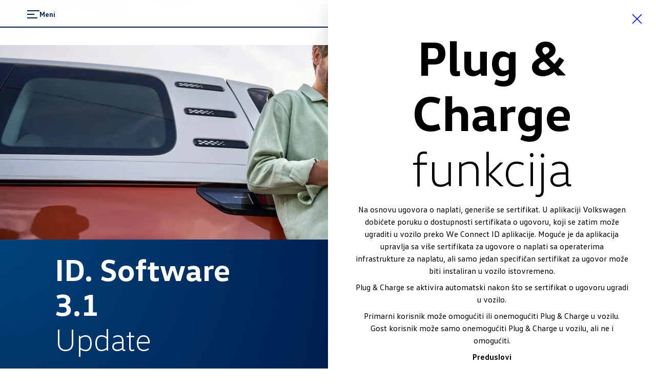

--- FILE ---
content_type: text/html; charset=utf-8
request_url: https://www.volkswagen.rs/servis-i-oprema/servis-za-elektro-vozila/id-software-update-31/funkcionalnost
body_size: 44009
content:
<!DOCTYPE html><html class="__className_261ced" lang="sr"><head><meta charSet="utf-8"/><meta name="viewport" content="width=device-width, initial-scale=1"/><link rel="preload" href="/_next/static/media/20ef7e77c3c58453-s.p.woff2" as="font" crossorigin="" type="font/woff2"/><link rel="preload" href="/_next/static/media/5002f99ada80370e-s.p.woff2" as="font" crossorigin="" type="font/woff2"/><link rel="preload" href="/_next/static/media/601b674b7625ea32-s.p.woff2" as="font" crossorigin="" type="font/woff2"/><link rel="preload" href="/_next/static/media/6b1482b921db8ab0-s.p.woff2" as="font" crossorigin="" type="font/woff2"/><link rel="preload" href="/_next/static/media/fd513f056c23e0fd-s.p.woff2" as="font" crossorigin="" type="font/woff2"/><link rel="preload" as="image" imageSrcSet="/dam/images/8c7c6d1b1e43ddbd2f5526bf7199ae11cdb2a14d/05beaf14f183090432b8c665ea7a536e/f4bdc48d-edc3-4af2-9ef8-cd8caa0b7dc5/crop:SMART/resize:640:960/st-16-9-id-software-3-1-updatejpg 640w, /dam/images/8c7c6d1b1e43ddbd2f5526bf7199ae11cdb2a14d/05beaf14f183090432b8c665ea7a536e/f4bdc48d-edc3-4af2-9ef8-cd8caa0b7dc5/crop:SMART/resize:750:1125/st-16-9-id-software-3-1-updatejpg 750w, /dam/images/8c7c6d1b1e43ddbd2f5526bf7199ae11cdb2a14d/05beaf14f183090432b8c665ea7a536e/f4bdc48d-edc3-4af2-9ef8-cd8caa0b7dc5/crop:SMART/resize:828:1242/st-16-9-id-software-3-1-updatejpg 828w, /dam/images/8c7c6d1b1e43ddbd2f5526bf7199ae11cdb2a14d/05beaf14f183090432b8c665ea7a536e/f4bdc48d-edc3-4af2-9ef8-cd8caa0b7dc5/crop:SMART/resize:1080:1620/st-16-9-id-software-3-1-updatejpg 1080w, /dam/images/8c7c6d1b1e43ddbd2f5526bf7199ae11cdb2a14d/05beaf14f183090432b8c665ea7a536e/f4bdc48d-edc3-4af2-9ef8-cd8caa0b7dc5/crop:SMART/resize:1200:1800/st-16-9-id-software-3-1-updatejpg 1200w, /dam/images/8c7c6d1b1e43ddbd2f5526bf7199ae11cdb2a14d/05beaf14f183090432b8c665ea7a536e/f4bdc48d-edc3-4af2-9ef8-cd8caa0b7dc5/crop:SMART/resize:1920:2880/st-16-9-id-software-3-1-updatejpg 1920w, /dam/images/8c7c6d1b1e43ddbd2f5526bf7199ae11cdb2a14d/05beaf14f183090432b8c665ea7a536e/f4bdc48d-edc3-4af2-9ef8-cd8caa0b7dc5/crop:SMART/resize:2048:3072/st-16-9-id-software-3-1-updatejpg 2048w, /dam/images/8c7c6d1b1e43ddbd2f5526bf7199ae11cdb2a14d/05beaf14f183090432b8c665ea7a536e/f4bdc48d-edc3-4af2-9ef8-cd8caa0b7dc5/crop:SMART/resize:3840:5760/st-16-9-id-software-3-1-updatejpg 3840w" imageSizes="100vw" fetchPriority="high"/><link rel="preload" as="image" imageSrcSet="/dam/images/8c7c6d1b1e43ddbd2f5526bf7199ae11cdb2a14d/05beaf14f183090432b8c665ea7a536e/f4bdc48d-edc3-4af2-9ef8-cd8caa0b7dc5/crop:SMART/resize:640:320/st-16-9-id-software-3-1-updatejpg 640w, /dam/images/8c7c6d1b1e43ddbd2f5526bf7199ae11cdb2a14d/05beaf14f183090432b8c665ea7a536e/f4bdc48d-edc3-4af2-9ef8-cd8caa0b7dc5/crop:SMART/resize:750:375/st-16-9-id-software-3-1-updatejpg 750w, /dam/images/8c7c6d1b1e43ddbd2f5526bf7199ae11cdb2a14d/05beaf14f183090432b8c665ea7a536e/f4bdc48d-edc3-4af2-9ef8-cd8caa0b7dc5/crop:SMART/resize:828:414/st-16-9-id-software-3-1-updatejpg 828w, /dam/images/8c7c6d1b1e43ddbd2f5526bf7199ae11cdb2a14d/05beaf14f183090432b8c665ea7a536e/f4bdc48d-edc3-4af2-9ef8-cd8caa0b7dc5/crop:SMART/resize:1080:540/st-16-9-id-software-3-1-updatejpg 1080w, /dam/images/8c7c6d1b1e43ddbd2f5526bf7199ae11cdb2a14d/05beaf14f183090432b8c665ea7a536e/f4bdc48d-edc3-4af2-9ef8-cd8caa0b7dc5/crop:SMART/resize:1200:600/st-16-9-id-software-3-1-updatejpg 1200w, /dam/images/8c7c6d1b1e43ddbd2f5526bf7199ae11cdb2a14d/05beaf14f183090432b8c665ea7a536e/f4bdc48d-edc3-4af2-9ef8-cd8caa0b7dc5/crop:SMART/resize:1920:960/st-16-9-id-software-3-1-updatejpg 1920w, /dam/images/8c7c6d1b1e43ddbd2f5526bf7199ae11cdb2a14d/05beaf14f183090432b8c665ea7a536e/f4bdc48d-edc3-4af2-9ef8-cd8caa0b7dc5/crop:SMART/resize:2048:1024/st-16-9-id-software-3-1-updatejpg 2048w, /dam/images/8c7c6d1b1e43ddbd2f5526bf7199ae11cdb2a14d/05beaf14f183090432b8c665ea7a536e/f4bdc48d-edc3-4af2-9ef8-cd8caa0b7dc5/crop:SMART/resize:3840:1920/st-16-9-id-software-3-1-updatejpg 3840w" imageSizes="100vw" fetchPriority="high"/><link rel="stylesheet" href="/_next/static/css/cbb8d1c23c451313.css" data-precedence="next"/><link rel="stylesheet" href="/_next/static/css/039b1a93e7cf757f.css" data-precedence="next"/><link rel="stylesheet" href="/_next/static/css/c0dd3533c7397c87.css" data-precedence="next"/><link rel="preload" as="script" fetchPriority="low" href="/_next/static/chunks/webpack-164c0977727a8aa8.js"/><script src="/_next/static/chunks/fd9d1056-7845b3560920f679.js" async=""></script><script src="/_next/static/chunks/2117-7608ef2215e9a88a.js" async=""></script><script src="/_next/static/chunks/main-app-bce905f89cb06c76.js" async=""></script><script src="/_next/static/chunks/1184-9d59ea84bf6e4a7b.js" async=""></script><script src="/_next/static/chunks/716-7ff24bd1f14a7445.js" async=""></script><script src="/_next/static/chunks/8003-55768fc70bde31f1.js" async=""></script><script src="/_next/static/chunks/7979-fdd03a8bfa1455ec.js" async=""></script><script src="/_next/static/chunks/9698-391ffdb008713bf6.js" async=""></script><script src="/_next/static/chunks/458-1f96c2350a691bc8.js" async=""></script><script src="/_next/static/chunks/app/%5Bcountry%5D/%5Bbrand%5D/layout-a35bce11f71d40b4.js" async=""></script><script src="/_next/static/chunks/5671-757f12aad5a021b4.js" async=""></script><script src="/_next/static/chunks/3470-80fb10f4fd7f63b2.js" async=""></script><script src="/_next/static/chunks/8146-5a5921d9c7d94a4c.js" async=""></script><script src="/_next/static/chunks/9203-90a03a121d2a81a2.js" async=""></script><script src="/_next/static/chunks/3788-87a058d508426822.js" async=""></script><script src="/_next/static/chunks/app/%5Bcountry%5D/%5Bbrand%5D/not-found-eecbbc1151b5014b.js" async=""></script><script src="/_next/static/chunks/app/%5Bcountry%5D/%5Bbrand%5D/error-6aff91560b8f0f30.js" async=""></script><script src="/_next/static/chunks/2796-14faabb117c1072a.js" async=""></script><script src="/_next/static/chunks/383-7ad8890279431240.js" async=""></script><script src="/_next/static/chunks/8243-fe255e965c3f65e1.js" async=""></script><script src="/_next/static/chunks/5724-8257e6966546de2c.js" async=""></script><script src="/_next/static/chunks/app/%5Bcountry%5D/%5Bbrand%5D/%5B%5B...path%5D%5D/page-ef10351a82a6ea99.js" async=""></script><link rel="preload" href="https://www.googletagmanager.com/gtm.js?id=GTM-KHQL4WT" as="script"/><link href="/assets/favicon.ico" rel="icon"/><link href="/assets/favicon.ico" rel="icon" type="image/x-icon"/><link href="/assets/favicon.svg" rel="icon" sizes="any" type="image/svg+xml"/><link href="/assets/favicon-32x32.png" rel="icon" sizes="32x32" type="image/png"/><link href="/assets/apple-touch-icon.png" rel="icon" sizes="180x180" type="image/png"/><link href="/assets/apple-touch-icon.png" rel="apple-touch-icon" sizes="180x180"/><title>Funkcionalnost</title><meta name="robots" content="index"/><link rel="canonical" href="https://www.volkswagen.rs/servis-i-oprema/servis-za-elektro-vozila/id-software-update-31/funkcionalnost"/><meta property="og:title" content="Funkcionalnost"/><meta property="og:url" content="https://www.volkswagen.rs/servis-i-oprema/servis-za-elektro-vozila/id-software-update-31/funkcionalnost"/><meta property="og:type" content="website"/><meta name="twitter:card" content="summary"/><meta name="twitter:title" content="Funkcionalnost"/><meta name="next-size-adjust"/><script>(self.__next_s=self.__next_s||[]).push([0,{"children":"function OptanonWrapper() { }","id":"one-trust-script"}])</script><script src="/_next/static/chunks/polyfills-42372ed130431b0a.js" noModule=""></script><style data-styled="" data-styled-version="6.1.19">.jqVWhZ{display:grid;grid-template-columns:repeat(24,1fr);}/*!sc*/
@media (min-width: 960px){.jqVWhZ{grid-template-columns:repeat(24,1fr);}}/*!sc*/
@media (min-width: 1280px){.jqVWhZ{grid-template-columns:repeat(24,1fr);}}/*!sc*/
@media (min-width: 1600px){.jqVWhZ{grid-template-columns:repeat(24,1fr);}}/*!sc*/
@media (min-width: 1920px){.jqVWhZ{grid-template-columns:repeat(24,1fr);}}/*!sc*/
data-styled.g1[id="sc-3166e453-0"]{content:"jqVWhZ,"}/*!sc*/
.hQNxXU{position:relative;font-size:44px;line-height:52px;font-weight:300;margin-bottom:12px;margin-top:0;overflow-wrap:break-word;word-wrap:break-word;font-family:'__headlineFont_7e5d81','__headlineFont_Fallback_7e5d81',sans-serif;}/*!sc*/
@media (min-width: 960px){.hQNxXU{font-size:60px;line-height:68px;}}/*!sc*/
@media (min-width: 1600px){.hQNxXU{font-size:76px;line-height:84px;margin-bottom:16px;}}/*!sc*/
.hQNxXU strong{font-weight:700;}/*!sc*/
.hQNxXU:is(h1,h2,h3,h4,h5,h6){hyphens:auto;}/*!sc*/
.ddCgLl{position:relative;font-size:28px;line-height:32px;font-weight:300;margin-bottom:8px;margin-top:0;overflow-wrap:break-word;word-wrap:break-word;font-family:'__headlineFont_7e5d81','__headlineFont_Fallback_7e5d81',sans-serif;}/*!sc*/
@media (min-width: 960px){.ddCgLl{font-size:32px;line-height:36px;}}/*!sc*/
@media (min-width: 1600px){.ddCgLl{font-size:48px;line-height:56px;margin-bottom:8px;}}/*!sc*/
.ddCgLl strong{font-weight:700;}/*!sc*/
.ddCgLl:is(h1,h2,h3,h4,h5,h6){hyphens:auto;}/*!sc*/
.fCcbjL{font-size:16px;line-height:24px;font-weight:400;margin-bottom:8px;margin-top:0;overflow-wrap:break-word;word-wrap:break-word;}/*!sc*/
@media (min-width: 960px){.fCcbjL{font-size:16px;line-height:24px;}}/*!sc*/
@media (min-width: 1600px){.fCcbjL{font-size:20px;line-height:32px;margin-bottom:8px;}}/*!sc*/
.fCcbjL:is(h1,h2,h3,h4,h5,h6){hyphens:auto;}/*!sc*/
.VFXUx{font-size:16px;line-height:24px;font-weight:700;margin-bottom:0;margin-top:0;overflow-wrap:break-word;word-wrap:break-word;}/*!sc*/
@media (min-width: 960px){.VFXUx{font-size:16px;line-height:24px;}}/*!sc*/
@media (min-width: 1600px){.VFXUx{font-size:20px;line-height:32px;margin-bottom:0;}}/*!sc*/
.cpzrON{position:relative;font-size:32px;line-height:36px;font-weight:300;margin-bottom:0;margin-top:0;overflow-wrap:break-word;word-wrap:break-word;font-family:'__headlineFont_7e5d81','__headlineFont_Fallback_7e5d81',sans-serif;}/*!sc*/
@media (min-width: 960px){.cpzrON{font-size:48px;line-height:56px;}}/*!sc*/
@media (min-width: 1600px){.cpzrON{font-size:60px;line-height:68px;margin-bottom:0;}}/*!sc*/
.cpzrON strong{font-weight:700;}/*!sc*/
.cpzrON:is(h1,h2,h3,h4,h5,h6){hyphens:auto;}/*!sc*/
.laskor{font-size:16px;line-height:24px;font-weight:400;margin-bottom:0;margin-top:0;overflow-wrap:break-word;word-wrap:break-word;}/*!sc*/
@media (min-width: 960px){.laskor{font-size:16px;line-height:24px;}}/*!sc*/
@media (min-width: 1600px){.laskor{font-size:20px;line-height:32px;margin-bottom:0;}}/*!sc*/
.laskor:is(h1,h2,h3,h4,h5,h6){hyphens:auto;}/*!sc*/
.hUkaUx{position:relative;font-size:28px;line-height:32px;font-weight:300;margin-bottom:0;margin-top:0;overflow-wrap:break-word;word-wrap:break-word;font-family:'__headlineFont_7e5d81','__headlineFont_Fallback_7e5d81',sans-serif;}/*!sc*/
@media (min-width: 960px){.hUkaUx{font-size:32px;line-height:36px;}}/*!sc*/
@media (min-width: 1600px){.hUkaUx{font-size:48px;line-height:56px;margin-bottom:0;}}/*!sc*/
.hUkaUx strong{font-weight:700;}/*!sc*/
.hUkaUx:is(h1,h2,h3,h4,h5,h6){hyphens:auto;}/*!sc*/
.mrWPd{position:relative;font-size:32px;line-height:36px;font-weight:300;margin-bottom:12px;margin-top:0;overflow-wrap:break-word;word-wrap:break-word;font-family:'__headlineFont_7e5d81','__headlineFont_Fallback_7e5d81',sans-serif;}/*!sc*/
@media (min-width: 960px){.mrWPd{font-size:48px;line-height:56px;}}/*!sc*/
@media (min-width: 1600px){.mrWPd{font-size:60px;line-height:68px;margin-bottom:12px;}}/*!sc*/
.mrWPd strong{font-weight:700;}/*!sc*/
.mrWPd:is(h1,h2,h3,h4,h5,h6){hyphens:auto;}/*!sc*/
.bPTsMt{position:relative;font-size:24px;line-height:28px;font-weight:300;margin-bottom:8px;margin-top:0;overflow-wrap:break-word;word-wrap:break-word;font-family:'__headlineFont_7e5d81','__headlineFont_Fallback_7e5d81',sans-serif;}/*!sc*/
@media (min-width: 960px){.bPTsMt{font-size:24px;line-height:28px;}}/*!sc*/
@media (min-width: 1600px){.bPTsMt{font-size:32px;line-height:36px;margin-bottom:8px;}}/*!sc*/
.bPTsMt strong{font-weight:700;}/*!sc*/
.bPTsMt:is(h1,h2,h3,h4,h5,h6){hyphens:auto;}/*!sc*/
.hfPPKE{position:relative;font-size:44px;line-height:52px;font-weight:300;margin-bottom:16px;margin-top:0;overflow-wrap:break-word;word-wrap:break-word;font-family:'__headlineFont_7e5d81','__headlineFont_Fallback_7e5d81',sans-serif;}/*!sc*/
@media (min-width:350px){.hfPPKE{font-size:84px;line-height:96px;}}/*!sc*/
@media (min-width: 960px){.hfPPKE{font-size:96px;line-height:108px;}}/*!sc*/
@media (min-width: 1600px){.hfPPKE{font-size:120px;line-height:132px;margin-bottom:24px;}}/*!sc*/
.hfPPKE strong{font-weight:700;}/*!sc*/
.hfPPKE:is(h1,h2,h3,h4,h5,h6){hyphens:auto;}/*!sc*/
.cLwQHQ{font-size:14px;line-height:24px;font-weight:400;margin-bottom:8px;margin-top:0;overflow-wrap:break-word;word-wrap:break-word;}/*!sc*/
@media (min-width: 960px){.cLwQHQ{font-size:14px;line-height:24px;}}/*!sc*/
@media (min-width: 1600px){.cLwQHQ{font-size:16px;line-height:24px;margin-bottom:8px;}}/*!sc*/
.dGfjan{font-size:14px;line-height:24px;font-weight:700;margin-bottom:8px;margin-top:0;overflow-wrap:break-word;word-wrap:break-word;}/*!sc*/
@media (min-width: 960px){.dGfjan{font-size:14px;line-height:24px;}}/*!sc*/
@media (min-width: 1600px){.dGfjan{font-size:16px;line-height:24px;margin-bottom:8px;}}/*!sc*/
data-styled.g2[id="sc-12e1a214-0"]{content:"hQNxXU,ddCgLl,fCcbjL,VFXUx,cpzrON,laskor,hUkaUx,mrWPd,bPTsMt,hfPPKE,cLwQHQ,dGfjan,"}/*!sc*/
:root{--spacing-vw7-s100:4px;--spacing-vw7-s150:8px;--spacing-vw7-s200:12px;--spacing-vw7-s250:16px;--spacing-vw7-s300:20px;--spacing-vw7-s350:24px;--spacing-vw7-s400:32px;--spacing-vw7-s450:40px;--spacing-vw7-s500:44px;--spacing-vw7-s510:48px;--spacing-vw7-s520:56px;--spacing-vw7-s550:72px;--spacing-vw7-s600:92px;--spacing-vw7-d20:4px;--spacing-vw7-d50:12px;--spacing-vw7-d100:20px;--spacing-vw7-d120:24px;--spacing-vw7-d150:28px;--spacing-vw7-d200:32px;--spacing-vw7-d250:44px;--spacing-vw7-d270:56px;--spacing-vw7-d300:72px;--spacing-vw7-d350:100px;--spacing-vw7-p300:16px;--spacing-vw7-g300:10px;}/*!sc*/
@media (min-width: 560px){:root{--spacing-vw7-d20:4px;--spacing-vw7-d50:20px;--spacing-vw7-d100:24px;--spacing-vw7-d120:40px;--spacing-vw7-d150:52px;--spacing-vw7-d200:56px;--spacing-vw7-d250:68px;--spacing-vw7-d270:80px;--spacing-vw7-d300:96px;--spacing-vw7-d350:132px;--spacing-vw7-p300:20px;--spacing-vw7-g300:16px;}}/*!sc*/
@media (min-width: 1600px){:root{--spacing-vw7-d20:8px;--spacing-vw7-d50:24px;--spacing-vw7-d100:28px;--spacing-vw7-d120:52px;--spacing-vw7-d150:64px;--spacing-vw7-d200:72px;--spacing-vw7-d250:84px;--spacing-vw7-d270:100px;--spacing-vw7-d300:120px;--spacing-vw7-d350:196px;--spacing-vw7-p300:50px;--spacing-vw7-g300:30px;}}/*!sc*/
data-styled.g3[id="sc-global-fFIqyy1"]{content:"sc-global-fFIqyy1,"}/*!sc*/
.fcutOJ{color:#000000;}/*!sc*/
.bgGait{color:#ffffff;}/*!sc*/
data-styled.g9[id="sc-5188e5a8-0"]{content:"fcutOJ,bgGait,"}/*!sc*/
html{--headerHeight:88px;--headerScrollTransition:0.6s cubic-bezier(0.19, 1, 0.22, 1) 0.3s;--headerZindex:50;--lightboxZindex:100;}/*!sc*/
@media (min-width:1920px){html{--headerHeight:116px;}}/*!sc*/
a:any-link{text-decoration:none;}/*!sc*/
@media (max-width:767px){body:has(ai-hub-chat) .grecaptcha-badge{opacity:0;pointer-events:none;}}/*!sc*/
body{margin:0;-webkit-text-size-adjust:none;-webkit-font-smoothing:antialiased;-moz-osx-font-smoothing:grayscale;font-weight:400;overflow-x:hidden;}/*!sc*/
body div[class^='StyledIntegratorRoot'],body div[class*=' StyledIntegratorRoot']{position:relative;z-index:1;}/*!sc*/
body .grecaptcha-badge{z-index:1;}/*!sc*/
strong{font-weight:700;}/*!sc*/
fieldset{border:0;margin:0;padding:0;min-width:0;}/*!sc*/
legend{padding:0;margin-bottom:0;}/*!sc*/
data-styled.g12[id="sc-global-eJzFlr1"]{content:"sc-global-eJzFlr1,"}/*!sc*/
.imZbik{flex-shrink:0;}/*!sc*/
.jVbhjC{flex-shrink:0;}/*!sc*/
.sc-32edfbf3-8:focus .jVbhjC{color:#00b0f0;}/*!sc*/
.fWSGZv{flex-shrink:0;}/*!sc*/
.sc-e6ed92b5-6:focus .fWSGZv{color:#00b0f0;}/*!sc*/
.hMEXUe{flex-shrink:0;}/*!sc*/
.sc-e6ed92b5-29:focus .hMEXUe{color:#00b0f0;}/*!sc*/
data-styled.g14[id="sc-b96cf38d-0"]{content:"imZbik,jVbhjC,fWSGZv,hMEXUe,"}/*!sc*/
.cehyRf{line-height:18px;list-style:none;padding:0;margin:20px 0 12px 0;}/*!sc*/
@media (min-width: 960px){.cehyRf{margin-top:24px;}}/*!sc*/
@media (min-width: 1600px){.cehyRf{margin-top:28px;}}/*!sc*/
.cehyRf li{padding-left:calc(1.125em + 17px);margin-bottom:16px;margin-left:12px;position:relative;list-style:none;font-size:16px;line-height:24px;}/*!sc*/
@media (min-width: 960px){.cehyRf li{font-size:16px;line-height:24px;margin-left:20px;}}/*!sc*/
@media (min-width: 1600px){.cehyRf li{font-size:20px;line-height:32px;margin-left:24px;}}/*!sc*/
.cehyRf li:before{vertical-align:middle;display:inline-block;position:absolute;font-weight:bold;width:1.125em;border-bottom:2px solid #000000;content:"";top:12px;left:0;}/*!sc*/
@media (min-width: 1600px){.cehyRf li:before{top:16px;}}/*!sc*/
data-styled.g28[id="sc-b1ffe0ee-0"]{content:"cehyRf,"}/*!sc*/
.jZYJdz{white-space:pre-line;}/*!sc*/
.jZYJdz:empty{margin-bottom:0;}/*!sc*/
.jZYJdz:empty:before{white-space:pre;content:" ";}/*!sc*/
data-styled.g31[id="sc-b1ffe0ee-3"]{content:"jZYJdz,"}/*!sc*/
.bzkmPW{overflow-wrap:anywhere;font-family:'__defaultFont_261ced','__defaultFont_Fallback_261ced',sans-serif;white-space:pre-wrap;font-size:20px;line-height:32px;font-weight:400;margin-bottom:8px;}/*!sc*/
@media (min-width: 960px){.bzkmPW{font-size:20px;line-height:32px;}}/*!sc*/
@media (min-width: 1600px){.bzkmPW{font-size:24px;line-height:36px;margin-bottom:8px;}}/*!sc*/
@media (min-width: 960px){.bzkmPW{padding:0;}}/*!sc*/
.bzkmPW a{color:#001e50;position:relative;font-weight:700;cursor:pointer;}/*!sc*/
.bzkmPW a.bzkmPW a.bzkmPW a,.bzkmPW a:any-link{text-decoration:underline 1px;text-underline-offset:4px;-webkit-text-decoration-line:underline;-webkit-text-decoration-thickness:1px;}/*!sc*/
.bzkmPW a:hover{background-color:#c2cacf20;}/*!sc*/
.fLBjiW{overflow-wrap:anywhere;font-family:'__defaultFont_261ced','__defaultFont_Fallback_261ced',sans-serif;white-space:pre-wrap;font-size:20px;line-height:32px;font-weight:400;margin-bottom:0;}/*!sc*/
@media (min-width: 960px){.fLBjiW{font-size:20px;line-height:32px;}}/*!sc*/
@media (min-width: 1600px){.fLBjiW{font-size:24px;line-height:36px;margin-bottom:0;}}/*!sc*/
@media (min-width: 960px){.fLBjiW{padding:0;}}/*!sc*/
>.fLBjiW:last-child{margin-bottom:0;}/*!sc*/
.fLBjiW a{color:#001e50;position:relative;font-weight:700;cursor:pointer;}/*!sc*/
.fLBjiW a.fLBjiW a.fLBjiW a,.fLBjiW a:any-link{text-decoration:underline 1px;text-underline-offset:4px;-webkit-text-decoration-line:underline;-webkit-text-decoration-thickness:1px;}/*!sc*/
.fLBjiW a:hover{background-color:#c2cacf20;}/*!sc*/
data-styled.g32[id="sc-5c6eeab7-0"]{content:"bzkmPW,fLBjiW,"}/*!sc*/
.kgsAIa{color:#6a767d;}/*!sc*/
data-styled.g35[id="sc-b5adacad-0"]{content:"kgsAIa,"}/*!sc*/
.gGkYo{white-space:pre-line;}/*!sc*/
.gGkYo:empty{margin-bottom:0;}/*!sc*/
.gGkYo:empty:before{white-space:pre;content:" ";}/*!sc*/
data-styled.g38[id="sc-b5adacad-3"]{content:"gGkYo,"}/*!sc*/
.fVvzvR{position:fixed;top:0;left:0;width:100vw;height:100vh;display:flex;overflow:auto;z-index:var(--lightboxZindex);overscroll-behavior:contain;}/*!sc*/
data-styled.g61[id="sc-784a9ee-0"]{content:"fVvzvR,"}/*!sc*/
.fJmWyV{flex:1;}/*!sc*/
data-styled.g62[id="sc-784a9ee-1"]{content:"fJmWyV,"}/*!sc*/
.bxCInA{position:absolute;z-index:2;top:0;height:100vh;width:95%;right:-100%;transition:right 0.3s ease;}/*!sc*/
@media (min-width: 560px){.bxCInA{width:75%;}}/*!sc*/
@media (min-width: 960px){.bxCInA{width:66.666667%;}}/*!sc*/
@media (min-width: 1280px){.bxCInA{width:50%;}}/*!sc*/
@media (min-width: 1600px){.bxCInA{width:37.5%;}}/*!sc*/
data-styled.g63[id="sc-784a9ee-2"]{content:"bxCInA,"}/*!sc*/
.fKJcYW{transform:scale(0.8);}/*!sc*/
data-styled.g64[id="sc-784a9ee-3"]{content:"fKJcYW,"}/*!sc*/
.eTLctB{position:absolute;top:15px;right:15px;width:44px;height:44px;display:flex;justify-content:center;align-items:center;border-radius:50%;outline:none;background-color:inherit;border-color:transparent;cursor:pointer;}/*!sc*/
.eTLctB:hover{background-color:rgba(194, 202, 207, 0.2);}/*!sc*/
.eTLctB:focus-visible{outline:2px solid #0040c5;}/*!sc*/
data-styled.g65[id="sc-784a9ee-4"]{content:"eTLctB,"}/*!sc*/
.eghaqg{background-color:#ffffff;box-shadow:0 8px 32px 0 rgba(0,0,0,0.1),0 16px 48px 0 rgba(0,0,0,0.05);padding:4.3%;min-height:calc(100vh + 1px);box-sizing:border-box;}/*!sc*/
@media (min-width: 560px){.eghaqg{padding:5.5%;}}/*!sc*/
@media (min-width: 960px){.eghaqg{padding:6.25%;}}/*!sc*/
@media (min-width: 1280px){.eghaqg{padding:8.3%;}}/*!sc*/
@media (min-width: 1600px){.eghaqg{padding:11.1%;}}/*!sc*/
data-styled.g66[id="sc-784a9ee-5"]{content:"eghaqg,"}/*!sc*/
.Pqpfl{padding-top:var(--spacing-vw7-s500);}/*!sc*/
@media (min-width: 960px){.Pqpfl{padding-top:var(--spacing-vw7-s250);}}/*!sc*/
@media (min-width: 1280px){.Pqpfl{padding-top:var(--spacing-vw7-s100);}}/*!sc*/
data-styled.g67[id="sc-784a9ee-6"]{content:"Pqpfl,"}/*!sc*/
.filsur{border-top:2px solid #dfe4e8;padding-top:var(--spacing-vw7-s550);color:#6a767d;}/*!sc*/
data-styled.g68[id="sc-784a9ee-7"]{content:"filsur,"}/*!sc*/
.bIgnch{display:contents;}/*!sc*/
data-styled.g69[id="sc-20f8a867-0"]{content:"bIgnch,"}/*!sc*/
.gZKsIx{font-family:'__defaultFont_261ced','__defaultFont_Fallback_261ced',sans-serif;width:100%;-webkit-font-smoothing:antialiased;transition:all 0.3s ease-out;justify-content:center;box-sizing:border-box;text-decoration:none;display:inline-flex;flex-direction:row;align-items:center;cursor:pointer;gap:10px;line-height:20px;font-size:16px;font-weight:400;background:#001e50;border:none;border-radius:100px;min-height:44px;color:#ffffff;padding:8px 40px;}/*!sc*/
@media (min-width: 960px){.gZKsIx{line-height:20px;font-size:16px;}}/*!sc*/
@media (min-width: 1280px){.gZKsIx{line-height:20px;font-size:16px;}}/*!sc*/
@media (min-width: 960px){.gZKsIx{min-height:44px;}}/*!sc*/
@media (min-width: 1280px){.gZKsIx{min-height:44px;}.gZKsIx:hover{background:#0040c5;border:none;color:#ffffff;}}/*!sc*/
.gZKsIx:active{transform:scale(0.95);}/*!sc*/
.fICxFO{font-family:'__defaultFont_261ced','__defaultFont_Fallback_261ced',sans-serif;width:100%;-webkit-font-smoothing:antialiased;transition:all 0.3s ease-out;justify-content:center;box-sizing:border-box;text-decoration:none;display:inline-flex;flex-direction:row;align-items:center;cursor:pointer;gap:10px;line-height:20px;font-size:16px;font-weight:400;background:#ffffff;border:none;border-radius:100px;min-height:44px;color:#001e50;padding:8px 40px;position:relative;}/*!sc*/
@media (min-width: 960px){.fICxFO{line-height:20px;font-size:16px;}}/*!sc*/
@media (min-width: 1280px){.fICxFO{line-height:20px;font-size:16px;}}/*!sc*/
.fICxFO:active{transform:scale(0.95);}/*!sc*/
@media (min-width: 960px){.fICxFO{min-height:44px;}}/*!sc*/
@media (min-width: 1280px){.fICxFO{min-height:44px;}.fICxFO:hover{background:#f3f4f5;border:none;color:#001e50;}}/*!sc*/
data-styled.g74[id="sc-afdae48a-2"]{content:"gZKsIx,fICxFO,"}/*!sc*/
.jSXmEG{text-align:center;grid-column:1/-1;}/*!sc*/
data-styled.g77[id="sc-f58e91b6-0"]{content:"jSXmEG,"}/*!sc*/
.fFrgAH{display:contents;}/*!sc*/
data-styled.g101[id="sc-e71316d1-0"]{content:"fFrgAH,"}/*!sc*/
.xBQND{position:relative;grid-column:5/21;width:100%;grid-column:1/25;aspect-ratio:16/9;}/*!sc*/
data-styled.g102[id="sc-e71316d1-1"]{content:"xBQND,"}/*!sc*/
.horxOw{white-space:pre-line;}/*!sc*/
.horxOw:empty{margin-bottom:0;}/*!sc*/
.horxOw:empty:before{white-space:pre;content:" ";}/*!sc*/
data-styled.g107[id="sc-161066-0"]{content:"horxOw,"}/*!sc*/
.ebsVMB{font-family:'__headlineFont_7e5d81','__headlineFont_Fallback_7e5d81',sans-serif;}/*!sc*/
.ebsVMB a{color:#00b0f0;position:relative;font-weight:700;cursor:pointer;}/*!sc*/
.ebsVMB a.ebsVMB a.ebsVMB a,.ebsVMB a:any-link{text-decoration:underline 1px;text-underline-offset:4px;-webkit-text-decoration-line:underline;-webkit-text-decoration-thickness:1px;}/*!sc*/
.jqmhew{font-family:'__headlineFont_7e5d81','__headlineFont_Fallback_7e5d81',sans-serif;}/*!sc*/
.jqmhew a{color:#001e50;position:relative;font-weight:700;cursor:pointer;}/*!sc*/
.jqmhew a.jqmhew a.jqmhew a,.jqmhew a:any-link{text-decoration:underline 1px;text-underline-offset:4px;-webkit-text-decoration-line:underline;-webkit-text-decoration-thickness:1px;}/*!sc*/
.gsNJWp{font-family:'__headlineFont_7e5d81','__headlineFont_Fallback_7e5d81',sans-serif;margin-bottom:0;}/*!sc*/
>.gsNJWp:last-child{margin-bottom:0;}/*!sc*/
.gsNJWp a{color:#001e50;position:relative;font-weight:700;cursor:pointer;}/*!sc*/
.gsNJWp a.gsNJWp a.gsNJWp a,.gsNJWp a:any-link{text-decoration:underline 1px;text-underline-offset:4px;-webkit-text-decoration-line:underline;-webkit-text-decoration-thickness:1px;}/*!sc*/
data-styled.g108[id="sc-8d086bfe-0"]{content:"ebsVMB,jqmhew,gsNJWp,"}/*!sc*/
.iNduGU{row-gap:var(--spacing-vw7-d100);}/*!sc*/
data-styled.g111[id="sc-8a538f3-0"]{content:"iNduGU,"}/*!sc*/
.bzqZMs{grid-column:1/25;margin-bottom:var(--spacing-vw7-s400);margin-bottom:0;}/*!sc*/
.lhAQgd{grid-column:1/25;margin-bottom:var(--spacing-vw7-s400);grid-column:3/23;}/*!sc*/
@media (min-width: 960px){.lhAQgd{grid-column:7/17;}}/*!sc*/
.ccIJJl{grid-column:1/25;margin-bottom:var(--spacing-vw7-s400);}/*!sc*/
data-styled.g112[id="sc-8a538f3-1"]{content:"bzqZMs,lhAQgd,ccIJJl,"}/*!sc*/
.gGqzpN{grid-column:2/25;}/*!sc*/
.gGqzpN li{margin-left:var(--spacing-vw7-s450);}/*!sc*/
data-styled.g113[id="sc-8a538f3-2"]{content:"gGqzpN,"}/*!sc*/
.kSeuOP{overflow:hidden;position:relative;margin:0;}/*!sc*/
@media (min-width: 960px){.kSeuOP{margin:0;}}/*!sc*/
data-styled.g120[id="sc-5b461788-0"]{content:"kSeuOP,"}/*!sc*/
.kQGUMD{position:relative;}/*!sc*/
.kQGUMD .swiper{overflow:visible;}/*!sc*/
.kQGUMD .swiper-button-prev::after,.kQGUMD .swiper-button-next::after{content:"";}/*!sc*/
data-styled.g121[id="sc-5b461788-1"]{content:"kQGUMD,"}/*!sc*/
.bTeWci{height:var(--spacing-vw7-d250);}/*!sc*/
.gFqbmu{height:var(--spacing-vw7-d300);}/*!sc*/
data-styled.g147[id="sc-59268856-0"]{content:"bTeWci,gFqbmu,"}/*!sc*/
.ezjOSh{container:columnsContentBlock/inline-size;}/*!sc*/
data-styled.g148[id="sc-6350ec7a-0"]{content:"ezjOSh,"}/*!sc*/
.cmTjQW{grid-auto-flow:row;color:inherit;row-gap:var(--spacing-vw7-d250);}/*!sc*/
@media (min-width: 560px){.cmTjQW{row-gap:68px;}}/*!sc*/
data-styled.g149[id="sc-78d9cdde-0"]{content:"cmTjQW,"}/*!sc*/
.gNBEum{grid-column:1/-1;grid-column:3/-3;}/*!sc*/
@media (min-width: 960px){.gNBEum{grid-column:3/12;}}/*!sc*/
data-styled.g150[id="sc-78d9cdde-1"]{content:"gNBEum,"}/*!sc*/
.ClJzh{grid-column:1/-1;grid-column:3/-3;}/*!sc*/
@media (min-width: 960px){.ClJzh{grid-column:14/23;}}/*!sc*/
data-styled.g151[id="sc-78d9cdde-2"]{content:"ClJzh,"}/*!sc*/
.bshPVw{cursor:pointer;text-underline-offset:0.2em;color:#001e50;font-size:16px;line-height:24px;font-weight:700;margin-bottom:8px;}/*!sc*/
.bshPVw.bshPVw{text-decoration:underline 1px;text-underline-offset:4px;-webkit-text-decoration-line:underline;-webkit-text-decoration-thickness:1px;}/*!sc*/
@media (min-width: 960px){.bshPVw{font-size:16px;line-height:24px;}}/*!sc*/
@media (min-width: 1600px){.bshPVw{font-size:20px;line-height:32px;margin-bottom:8px;}}/*!sc*/
.bshPVw:hover{background-color:rgba(194, 202, 207, 0.2);}/*!sc*/
data-styled.g239[id="sc-7aa0f341-0"]{content:"bshPVw,"}/*!sc*/
.kXmYyk{overflow:hidden;}/*!sc*/
data-styled.g320[id="sc-70be7e72-0"]{content:"kXmYyk,"}/*!sc*/
.QRZwS{margin-bottom:var(--spacing-vw7-d100);overflow:hidden;}/*!sc*/
.QRZwS img{transition:transform 2.2s cubic-bezier(0.14, 1.12, 0.67, 0.99);}/*!sc*/
data-styled.g321[id="sc-70be7e72-1"]{content:"QRZwS,"}/*!sc*/
.jzImye:focus-within{outline:2px solid #0040c5;outline-offset:4px;}/*!sc*/
.jzImye *{outline:none;}/*!sc*/
@media (hover:hover){.jzImye:hover .sc-70be7e72-1 img{transform:scale(1.1);}}/*!sc*/
@media (min-width: 960px){.jzImye{margin-bottom:var(--spacing-vw7-d150);}}/*!sc*/
data-styled.g322[id="sc-70be7e72-2"]{content:"jzImye,"}/*!sc*/
.bwJQhW{color:#000000;text-decoration:none;}/*!sc*/
.bwJQhW:visited{color:#000000;}/*!sc*/
data-styled.g323[id="sc-70be7e72-3"]{content:"bwJQhW,"}/*!sc*/
.kOOKqc{margin-bottom:var(--spacing-vw7-d100);}/*!sc*/
data-styled.g324[id="sc-70be7e72-4"]{content:"kOOKqc,"}/*!sc*/
.gnazST{display:none;grid-column:2/24;margin-bottom:52px;}/*!sc*/
@media (min-width: 560px){.gnazST{display:flex;flex-direction:row;justify-content:space-between;}}/*!sc*/
@media (min-width: 960px){.gnazST{grid-column:3/23;}}/*!sc*/
@media (min-width: 1600px){.gnazST{margin-bottom:64px;}}/*!sc*/
data-styled.g325[id="sc-31081e7d-0"]{content:"gnazST,"}/*!sc*/
.eDtNsA{display:block;}/*!sc*/
@media (min-width: 560px){.eDtNsA{display:none;}}/*!sc*/
data-styled.g326[id="sc-31081e7d-1"]{content:"eDtNsA,"}/*!sc*/
.zjChu{box-sizing:border-box;width:100%;display:flex;flex-direction:column;}/*!sc*/
.zjChu .swiper-wrapper{order:-1;}/*!sc*/
.zjChu .swiper-slide{opacity:0.3;transition:opacity 0.7s cubic-bezier(0.14, 1.12, 0.67, 0.99);}/*!sc*/
.zjChu .swiper-slide.swiper-slide-active{opacity:1;}/*!sc*/
.zjChu .swiper-slide:focus-within{outline:2px solid #0040c5;outline-offset:4px;}/*!sc*/
.zjChu .swiper-pagination{justify-content:center;text-align:center;display:flex;align-items:center;width:100%;padding:var(--spacing-vw7-s300) 0;}/*!sc*/
.zjChu .swiper-pagination-bullet{cursor:pointer;transform:scale(1);padding:10px;}/*!sc*/
.zjChu .swiper-pagination-bullet:focus{outline:2px solid #0040c5;}/*!sc*/
.zjChu .swiper-pagination-bullet:before{content:"";display:block;height:4px;width:4px;border-radius:50%;background-color:#001e50;}/*!sc*/
.zjChu .swiper-pagination-bullet-active:before{width:8px;height:8px;transition:transform 0.2s ease 0s;}/*!sc*/
data-styled.g327[id="sc-31081e7d-2"]{content:"zjChu,"}/*!sc*/
.dKZYom{display:flex;flex-direction:column;gap:52px;width:30%;}/*!sc*/
@media (min-width: 1600px){.dKZYom{gap:64px;}}/*!sc*/
data-styled.g328[id="sc-31081e7d-3"]{content:"dKZYom,"}/*!sc*/
.lniewG{padding:var(--spacing-vw7-p300);text-align:center;}/*!sc*/
data-styled.g352[id="sc-4dffb3a4-0"]{content:"lniewG,"}/*!sc*/
.sc-ece9796a-0 .hDLXLz.hDLXLz{margin-bottom:0;}/*!sc*/
data-styled.g353[id="sc-4dffb3a4-1"]{content:"hDLXLz,"}/*!sc*/
.hPXTIo{margin-top:var(--spacing-vw7-d150);}/*!sc*/
data-styled.g354[id="sc-4dffb3a4-2"]{content:"hPXTIo,"}/*!sc*/
.fEFtdR{width:100%;margin:var(--spacing-vw7-s350) 0 var(--spacing-vw7-s350) -7px;border:none;background:none;font:inherit;cursor:pointer;transition:margin 0.8s cubic-bezier(0.14, 1.12, 0.67, 0.99) 0s;margin-top:var(--spacing-vw7-s100)*-1;}/*!sc*/
.fEFtdR:focus-visible{outline:2px solid #0040c5;}/*!sc*/
.fPzcMr{width:100%;margin:var(--spacing-vw7-s350) 0 var(--spacing-vw7-s350) -7px;border:none;background:none;font:inherit;cursor:pointer;transition:margin 0.8s cubic-bezier(0.14, 1.12, 0.67, 0.99) 0s;}/*!sc*/
.fPzcMr:focus-visible{outline:2px solid #0040c5;}/*!sc*/
data-styled.g411[id="sc-305a8974-0"]{content:"fEFtdR,fPzcMr,"}/*!sc*/
.bNaYQU{display:flex;justify-content:space-between;align-items:center;}/*!sc*/
data-styled.g412[id="sc-305a8974-1"]{content:"bNaYQU,"}/*!sc*/
.gDOCnR{text-align:left;color:#000000;}/*!sc*/
data-styled.g413[id="sc-305a8974-2"]{content:"gDOCnR,"}/*!sc*/
.ghnuqm{position:relative;display:flex;align-items:center;justify-content:center;height:24px;margin-left:var(--spacing-vw7-d100);color:#000000;}/*!sc*/
.ghnuqm:before{content:"";display:block;width:42px;height:42px;position:absolute;top:50%;left:50%;transform:translateX(-50%) translateY(-50%);border-radius:50%;}/*!sc*/
data-styled.g414[id="sc-305a8974-3"]{content:"ghnuqm,"}/*!sc*/
.bZfBZG{transform:scaleY(-1);transition:transform 0.15s cubic-bezier(0.19, 1, 0.22, 1) 0ms;}/*!sc*/
data-styled.g415[id="sc-305a8974-4"]{content:"bZfBZG,"}/*!sc*/
.fLbFil{display:flex;flex-direction:column;justify-content:start;max-height:0;overflow:hidden;border-bottom:2px solid #dfe4e8;transition:max-height 0.8s cubic-bezier(0.14, 1.12, 0.67, 0.99) 0s;}/*!sc*/
data-styled.g416[id="sc-305a8974-5"]{content:"fLbFil,"}/*!sc*/
.iQmSlO{padding-bottom:var(--spacing-vw7-d100);pointer-events:none;transition:all 0.8s cubic-bezier(0.14, 1.12, 0.67, 0.99) 0s;visibility:hidden;}/*!sc*/
data-styled.g417[id="sc-305a8974-6"]{content:"iQmSlO,"}/*!sc*/
.fMfcga{padding-top:var(--spacing-vw7-s350);}/*!sc*/
data-styled.g418[id="sc-305a8974-7"]{content:"fMfcga,"}/*!sc*/
.jCxNnO{margin:var(--spacing-vw7-d100) calc(-1 * var(--spacing-vw7-d200));opacity:0;transition:opacity 0.5s linear;}/*!sc*/
@media (min-width: 960px){.jCxNnO{position:absolute;margin:0;left:0;top:0;width:calc((100vw / 24) * 14);}}/*!sc*/
data-styled.g419[id="sc-305a8974-8"]{content:"jCxNnO,"}/*!sc*/
.cMeTwM{margin:0 0 var(--spacing-vw7-d350) 0;}/*!sc*/
data-styled.g421[id="sc-fb178ca2-0"]{content:"cMeTwM,"}/*!sc*/
.hzVZHO{position:relative;margin:0 var(--spacing-vw7-d200);grid-column:1/25;}/*!sc*/
@media (min-width: 960px){.hzVZHO{margin:0 var(--spacing-vw7-d200) 0 0;padding-left:calc((100vw / 24) * 15);width:calc((100vw / 24) * 7);float:right;}}/*!sc*/
.hzVZHO >div{position:static;}/*!sc*/
data-styled.g422[id="sc-fb178ca2-1"]{content:"hzVZHO,"}/*!sc*/
.gelgBF{text-align:center;background-image:radial-gradient( circle at 50% 85%,#00437a 0%,#001e50 100% );color:#ffffff;padding:44px 8%;}/*!sc*/
@media (min-width: 560px){.gelgBF{padding:68px 20%;}}/*!sc*/
@media (min-width: 960px){.gelgBF{padding:68px 25%;}}/*!sc*/
@media (min-width: 1280px){.gelgBF{padding:68px 29%;}}/*!sc*/
@media (min-width: 1600px){.gelgBF{padding:84px 29%;}}/*!sc*/
@media (min-width: 1920px){.gelgBF{padding:84px 33%;}}/*!sc*/
data-styled.g611[id="sc-e71f2fff-0"]{content:"gelgBF,"}/*!sc*/
.cWrdxY{padding-bottom:var(--spacing-vw7-d100);}/*!sc*/
data-styled.g612[id="sc-e71f2fff-1"]{content:"cWrdxY,"}/*!sc*/
.kJQwNB{margin-bottom:var(--spacing-vw7-d150);}/*!sc*/
data-styled.g613[id="sc-e71f2fff-2"]{content:"kJQwNB,"}/*!sc*/
.jaygNI.jaygNI:focus-within *{outline-color:#00b0f0;}/*!sc*/
data-styled.g614[id="sc-e71f2fff-3"]{content:"jaygNI,"}/*!sc*/
.dDlNfW{position:relative;border:none;padding:0;font:inherit;font-size:14px;line-height:24px;font-weight:300;margin-bottom:0;background:none;color:#001e50;cursor:pointer;}/*!sc*/
@media (min-width: 960px){.dDlNfW{font-size:14px;line-height:24px;}}/*!sc*/
@media (min-width: 1600px){.dDlNfW{font-size:16px;line-height:24px;margin-bottom:0;}}/*!sc*/
.dDlNfW:hover{background-color:#f3f4f5;}/*!sc*/
.dDlNfW:focus{outline:2px solid #0040c5;}/*!sc*/
data-styled.g651[id="sc-16608ea2-0"]{content:"dDlNfW,"}/*!sc*/
.gzNEoF:focus{outline:2px solid #0040c5;}/*!sc*/
.bHarmH:focus{outline:2px solid #00b0f0;}/*!sc*/
data-styled.g698[id="sc-1d3810ad-0"]{content:"gzNEoF,bHarmH,"}/*!sc*/
.dgcMId:focus-within{outline:2px solid #0040c5;outline-offset:3px;border-radius:22px;}/*!sc*/
.dgcMId.dgcMId *{outline:none;}/*!sc*/
data-styled.g699[id="sc-c1edca62-0"]{content:"dgcMId,"}/*!sc*/
.eIJPkD{grid-column:1/25;grid-column:3/23;}/*!sc*/
data-styled.g700[id="sc-8cec8c2c-0"]{content:"eIJPkD,"}/*!sc*/
.LPgnf{display:flex;flex-wrap:wrap;flex-direction:column;gap:var(--spacing-vw7-s250);margin-left:var(--spacing-vw7-s400);justify-content:center;align-items:center;flex-direction:column;display:inline-flex;margin:0;}/*!sc*/
data-styled.g702[id="sc-8cec8c2c-2"]{content:"LPgnf,"}/*!sc*/
.feoWQV{grid-auto-rows:minmax(min-content,max-content);grid-template-columns:repeat(24,1fr);grid-template-rows:65vh;}/*!sc*/
@media (min-width: 560px){.feoWQV{grid-template-rows:70vh;}}/*!sc*/
@media (min-width: 960px){.feoWQV{grid-template-rows:75vh;}}/*!sc*/
@media (min-width: 1280px){.feoWQV{grid-template-rows:65vh;}}/*!sc*/
data-styled.g739[id="sc-15b8a05a-0"]{content:"feoWQV,"}/*!sc*/
.dqNhSe{display:block;}/*!sc*/
@media (min-width: 560px){.dqNhSe{display:none;}}/*!sc*/
data-styled.g740[id="sc-15b8a05a-1"]{content:"dqNhSe,"}/*!sc*/
.jmFCaN{display:none;}/*!sc*/
@media (min-width: 560px){.jmFCaN{display:block;}}/*!sc*/
data-styled.g741[id="sc-15b8a05a-2"]{content:"jmFCaN,"}/*!sc*/
.AJpcH{position:relative;grid-column:1/25;transform:translateY(0px);}/*!sc*/
.AJpcH div{height:100%;}/*!sc*/
data-styled.g742[id="sc-15b8a05a-3"]{content:"AJpcH,"}/*!sc*/
.kVVTwT{grid-row-start:2;grid-column-start:1;grid-row-end:3;grid-column-end:25;display:flex;flex-direction:column;align-items:center;gap:var(--spacing-vw7-d100);padding:var(--spacing-vw7-d100) calc((100vw / 24) * 2) var(--spacing-vw7-d250);text-align:center;background:radial-gradient(circle at 0% 0%,#00437a 0%,#001e50 100%);z-index:10;}/*!sc*/
@media (min-width: 560px){.kVVTwT{grid-column:5/21;text-align:left;align-items:start;}}/*!sc*/
@media (min-width: 960px){.kVVTwT{grid-column:1/13;padding-left:calc((100% / 24) * 4);padding-right:calc((100% / 24) * 4);}}/*!sc*/
data-styled.g743[id="sc-15b8a05a-4"]{content:"kVVTwT,"}/*!sc*/
.eDDhrX{position:relative;opacity:0;transition:opacity 100ms linear;}/*!sc*/
data-styled.g747[id="sc-2ab3c8d1-2"]{content:"eDDhrX,"}/*!sc*/
.fnrATX .swiper-button-prev{animation:dCmqhS 1.6s 3 cubic-bezier(0,0,0.33,1) 2s;}/*!sc*/
.fnrATX .swiper-button-next{animation:epneIT 1.6s 3 cubic-bezier(0,0,0.33,1) 2s;}/*!sc*/
.fnrATX .swiper-wrapper{align-items:stretch;}/*!sc*/
.fnrATX .swiper-pagination{box-sizing:border-box;justify-content:center;text-align:center;position:absolute;display:flex;width:100%;bottom:var(--spacing-vw7-s350);height:0;z-index:2;top:55vh;opacity:1;transition:opacity 0.2s;}/*!sc*/
@media (min-width: 560px){.fnrATX .swiper-pagination{top:65vh;}}/*!sc*/
@media (min-width: 960px){.fnrATX .swiper-pagination{top:70vh;}}/*!sc*/
@media (min-width: 1280px){.fnrATX .swiper-pagination{top:60vh;}}/*!sc*/
.fnrATX .swiper-pagination-bullet{position:relative;background:transparent;display:flex;align-items:center;justify-content:center;height:24px;width:24px;cursor:pointer;}/*!sc*/
.fnrATX .swiper-pagination-bullet:first-child:last-child{display:none;}/*!sc*/
.fnrATX .swiper-pagination-bullet::after{transform:scale(0.5);transition:transform 0.3s linear;content:"";height:16px;width:16px;background-color:white;border-radius:50%;opacity:1;}/*!sc*/
.fnrATX .swiper-pagination-bullet-active::after{transform:scale(1);}/*!sc*/
.fnrATX .swiper-pagination-bullet:focus-visible{outline:2px solid #00b0f0;}/*!sc*/
.fnrATX .swiper-button-prev,.fnrATX .swiper-button-next{position:absolute;top:30vh;z-index:2;width:40px;height:40px;background-image:url("/assets/icons/24px/arrowSecondaryBlue.svg#root");background-repeat:no-repeat;background-size:contain;cursor:pointer;display:none;opacity:1;transition:opacity 0.2s;}/*!sc*/
@media (min-width: 560px){.fnrATX .swiper-button-prev,.fnrATX .swiper-button-next{top:32vh;}}/*!sc*/
@media (min-width: 960px){.fnrATX .swiper-button-prev,.fnrATX .swiper-button-next{display:block;top:35vh;}}/*!sc*/
@media (min-width: 1280px){.fnrATX .swiper-button-prev,.fnrATX .swiper-button-next{top:30vh;}}/*!sc*/
.fnrATX .swiper-button-prev:hover,.fnrATX .swiper-button-next:hover{background-image:url("/assets/icons/24px/arrowQuaternaryBlue.svg#root");}/*!sc*/
.fnrATX .swiper-button-prev:focus-visible,.fnrATX .swiper-button-next:focus-visible{outline:2px solid #00b0f0;}/*!sc*/
.fnrATX .swiper-button-prev::after,.fnrATX .swiper-button-next::after{content:"";}/*!sc*/
.fnrATX .swiper-button-prev{transform:rotate(180deg);left:5%;}/*!sc*/
.fnrATX .swiper-button-next{right:5%;}/*!sc*/
.fnrATX .swiper-button-disabled{visibility:hidden;opacity:0;transition:opacity 0.2s linear;}/*!sc*/
data-styled.g748[id="sc-2ab3c8d1-3"]{content:"fnrATX,"}/*!sc*/
@keyframes dCmqhS{0%,20%,80%,100%{transform:translateX(0) rotate(180deg);}50%{transform:translateX(20px) rotate(180deg);}}/*!sc*/
data-styled.g749[id="sc-keyframes-dCmqhS"]{content:"dCmqhS,"}/*!sc*/
@keyframes epneIT{0%,20%,80%,100%{transform:translateX(0);}50%{transform:translateX(-20px);}}/*!sc*/
data-styled.g750[id="sc-keyframes-epneIT"]{content:"epneIT,"}/*!sc*/
.cqVfQA{display:flex;flex-direction:column;align-items:center;}/*!sc*/
data-styled.g759[id="sc-1467623c-0"]{content:"cqVfQA,"}/*!sc*/
.eVBjdo{width:83%;margin-bottom:var(--spacing-vw7-s500);border-top:2px solid #001e50;}/*!sc*/
data-styled.g760[id="sc-1467623c-1"]{content:"eVBjdo,"}/*!sc*/
.fqgvmo{padding:var(--spacing-vw7-s500) 0;}/*!sc*/
@media (min-width: 560px){.fqgvmo{padding-top:var(--spacing-vw7-s550);padding-left:4.16vw;padding-right:4.16vw;}}/*!sc*/
data-styled.g761[id="sc-1467623c-2"]{content:"fqgvmo,"}/*!sc*/
@media (min-width: 560px){.bUvfRG{display:flex;justify-content:space-between;gap:var(--spacing-vw7-s200);margin-bottom:var(--spacing-vw7-s500);}}/*!sc*/
data-styled.g762[id="sc-1467623c-3"]{content:"bUvfRG,"}/*!sc*/
.bEUjQZ{background:#eee;background:linear-gradient(110deg,#ececec 8%,#f5f5f5 18%,#ececec 33%);border-radius:5px;background-size:200% 100%;animation:1.5s shine linear infinite;}/*!sc*/
@keyframes shine{to{background-position-x:-200%;}}/*!sc*/
data-styled.g763[id="sc-1467623c-4"]{content:"bEUjQZ,"}/*!sc*/
.YvOIM{height:15px;width:70px;}/*!sc*/
.YvOIM:not(:first-child){margin-top:var(--spacing-vw7-s250);}/*!sc*/
.cTKarF{height:15px;width:70px;width:200px;}/*!sc*/
.cTKarF:not(:first-child){margin-top:var(--spacing-vw7-s250);}/*!sc*/
.dTBfjs{height:15px;width:70px;width:250px;}/*!sc*/
.dTBfjs:not(:first-child){margin-top:var(--spacing-vw7-s250);}/*!sc*/
.ldBxMi{height:15px;width:70px;width:450px;}/*!sc*/
.ldBxMi:not(:first-child){margin-top:var(--spacing-vw7-s250);}/*!sc*/
.jLqFZj{height:15px;width:70px;width:325px;}/*!sc*/
.jLqFZj:not(:first-child){margin-top:var(--spacing-vw7-s250);}/*!sc*/
data-styled.g764[id="sc-1467623c-5"]{content:"YvOIM,cTKarF,dTBfjs,ldBxMi,jLqFZj,"}/*!sc*/
.ejIPCg{padding:0;margin-bottom:var(--spacing-vw7-s500);margin-top:0;}/*!sc*/
@media (min-width: 960px){.ejIPCg{margin-bottom:0;}}/*!sc*/
data-styled.g765[id="sc-1467623c-6"]{content:"ejIPCg,"}/*!sc*/
.gVxbiX{border-top:2px solid #dfe4e8;padding-top:var(--spacing-vw7-s550);}/*!sc*/
data-styled.g766[id="sc-1467623c-7"]{content:"gVxbiX,"}/*!sc*/
.gpfUqr{display:none;position:relative;}/*!sc*/
@media (min-width: 560px){.gpfUqr{display:block;grid-column:3/23;padding-top:var(--spacing-vw7-s200);}}/*!sc*/
data-styled.g786[id="sc-b8d707d0-0"]{content:"gpfUqr,"}/*!sc*/
.ciMvwY{align-items:center;min-height:54px;flex-wrap:wrap;display:flex;}/*!sc*/
data-styled.g787[id="sc-b8d707d0-1"]{content:"ciMvwY,"}/*!sc*/
.gfDaGD{color:#001e50;margin-right:var(--spacing-vw7-s150);display:flex;align-items:baseline;}/*!sc*/
.gfDaGD.gfDaGD{text-decoration:underline 1px;text-underline-offset:3px;}/*!sc*/
.gfDaGD .sc-b8d707d0-2{line-height:20px;}/*!sc*/
.gfDaGD:hover .sc-b8d707d0-2{background-color:rgba(194, 202, 207, 0.2);}/*!sc*/
.hlLbqT{color:#001e50;margin-right:var(--spacing-vw7-s150);display:flex;align-items:baseline;}/*!sc*/
.hlLbqT.hlLbqT{text-decoration:underline 1px;text-underline-offset:3px;}/*!sc*/
.hlLbqT .sc-b8d707d0-2{line-height:20px;}/*!sc*/
.hlLbqT:hover .sc-b8d707d0-2{background-color:rgba(194, 202, 207, 0.2);}/*!sc*/
.hlLbqT::before{content:"";margin-right:var(--spacing-vw7-s150);width:0;height:0;border-left:6px solid #001e50;border-top:4px solid transparent;border-bottom:4px solid transparent;}/*!sc*/
.dCdtLZ{color:#001e50;margin-right:var(--spacing-vw7-s150);display:flex;align-items:baseline;color:#000000;}/*!sc*/
.dCdtLZ.dCdtLZ{text-decoration:underline 1px;text-underline-offset:3px;}/*!sc*/
.dCdtLZ .sc-b8d707d0-2{line-height:20px;}/*!sc*/
.dCdtLZ:hover{cursor:auto;}/*!sc*/
.dCdtLZ::before{content:"";margin-right:var(--spacing-vw7-s150);width:0;height:0;border-left:6px solid #001e50;border-top:4px solid transparent;border-bottom:4px solid transparent;}/*!sc*/
data-styled.g789[id="sc-b8d707d0-3"]{content:"gfDaGD,hlLbqT,dCdtLZ,"}/*!sc*/
.hUAhDl a{color:#000000;text-decoration:underline;}/*!sc*/
data-styled.g796[id="sc-1bb1d72f-0"]{content:"hUAhDl,"}/*!sc*/
.fcmbQa{position:fixed;top:0;left:0;width:100vw;height:100vh;overflow:auto;z-index:calc(var(--lightboxZindex) - 4);overscroll-behavior:contain;pointer-events:none;visibility:hidden;}/*!sc*/
data-styled.g815[id="sc-75706440-0"]{content:"fcmbQa,"}/*!sc*/
.iuGvZs{flex:1;position:relative;z-index:2;margin-bottom:var(--spacing-vw7-d350);min-height:calc(100vh - var(--spacing-vw7-d350));width:100%;background:#ffffff;opacity:0.98;margin-top:var(--spacing-vw7-d350);}/*!sc*/
data-styled.g816[id="sc-75706440-1"]{content:"iuGvZs,"}/*!sc*/
.gPFMnw{position:fixed;inset:0;background-color:black;opacity:0;}/*!sc*/
data-styled.g817[id="sc-75706440-2"]{content:"gPFMnw,"}/*!sc*/
.ewYJcU{position:sticky;top:0;display:flex;align-items:center;min-height:43px;padding:4px 12.5vw;border-bottom:1px solid #dfe4e8;z-index:1;background:#ffffff;opacity:0.98;}/*!sc*/
data-styled.g818[id="sc-75706440-3"]{content:"ewYJcU,"}/*!sc*/
.dJUGLo{width:100%;text-align:center;color:black;}/*!sc*/
data-styled.g819[id="sc-75706440-4"]{content:"dJUGLo,"}/*!sc*/
.eYSdMS{position:absolute;right:0;padding-right:calc(4.16vw - 10px);}/*!sc*/
@media (min-width: 960px){.eYSdMS{display:flex;justify-content:center;width:8.33vw;}}/*!sc*/
data-styled.g820[id="sc-75706440-5"]{content:"eYSdMS,"}/*!sc*/
.cyETMW{position:relative;cursor:pointer;background:transparent;color:rgb(0,30,80);display:inline-flex;align-items:center;justify-content:center;width:44px;height:44px;border:2px solid transparent;border-radius:50%;}/*!sc*/
.cyETMW:focus{outline:none;background-color:#0077cc;color:#ffffff;box-shadow:#001e50 0 0 0 1px inset;border-color:#001e50;}/*!sc*/
.cyETMW:hover:not(:focus){background-color:rgba(194, 202, 207, 0.2);}/*!sc*/
.cyETMW svg{width:20px;height:20px;}/*!sc*/
data-styled.g821[id="sc-75706440-6"]{content:"cyETMW,"}/*!sc*/
.lgGJwX{min-height:calc(100% - var(--spacing-vw7-d300));display:flex;align-items:center;padding-left:calc((100vw / 24) * 3);padding-right:calc((100vw / 24) * 3);}/*!sc*/
@media (min-width: 560px){.lgGJwX{transform:translateY(100%);}}/*!sc*/
data-styled.g822[id="sc-75706440-7"]{content:"lgGJwX,"}/*!sc*/
.kFJorw{width:100%;z-index:0;}/*!sc*/
data-styled.g823[id="sc-75706440-8"]{content:"kFJorw,"}/*!sc*/
.hiXkqw{position:sticky;z-index:1;top:calc(52px - var(--spacing-vw7-d100));padding:var(--spacing-vw7-d100) 0;background:#ffffff;opacity:0.98;}/*!sc*/
data-styled.g824[id="sc-75706440-9"]{content:"hiXkqw,"}/*!sc*/
.bSLsXr{display:flex;align-items:center;box-shadow:#6a767d 0 1px 0 0;margin-bottom:4px;color:#001e50;justify-content:space-between;position:sticky;top:calc(52px - var(--spacing-vw7-d100));z-index:1;background-color:#ffffff;opacity:0.98;}/*!sc*/
.bSLsXr:focus-within{box-shadow:#6a767d 0 2px 0 0;}/*!sc*/
data-styled.g825[id="sc-75706440-10"]{content:"bSLsXr,"}/*!sc*/
.dZpdXu{cursor:pointer;padding:0 var(--spacing-vw7-d20);color:#6a767d;width:24px;height:24px;}/*!sc*/
@media (min-width: 560px){.dZpdXu{padding:0 var(--spacing-vw7-d50);}}/*!sc*/
data-styled.g827[id="sc-75706440-12"]{content:"dZpdXu,"}/*!sc*/
.iLtFno{display:flex;align-items:center;margin-bottom:var(--spacing-vw7-d120);}/*!sc*/
data-styled.g828[id="sc-75706440-13"]{content:"iLtFno,"}/*!sc*/
.kUuJCL{display:flex;padding:0;margin:var(--spacing-vw7-d300) 0 0 0;grid-column:4/20;list-style-type:none;flex-wrap:wrap;position:relative;top:calc(var(--spacing-vw7-d150) * -1);}/*!sc*/
@media (min-width: 960px){.kUuJCL{grid-column:3/22;}}/*!sc*/
data-styled.g835[id="sc-58c963f8-0"]{content:"kUuJCL,"}/*!sc*/
.gSbYdL{display:flex;align-items:center;}/*!sc*/
.gSbYdL::after{content:"";width:1px;height:14px;display:block;background-color:#fff;margin:0 var(--spacing-vw7-s200);}/*!sc*/
.gSbYdL:last-child::after{content:none;}/*!sc*/
.gSbYdL:focus-within a,.gSbYdL:focus-within button{outline:2px solid #00b0f0;}/*!sc*/
.gSbYdL:focus-within a *,.gSbYdL:focus-within button *{outline:none;}/*!sc*/
data-styled.g836[id="sc-58c963f8-1"]{content:"gSbYdL,"}/*!sc*/
.fQhLVL{border:none;padding:0;font:inherit;background:none;cursor:pointer;}/*!sc*/
data-styled.g837[id="sc-58c963f8-2"]{content:"fQhLVL,"}/*!sc*/
.bSKzQy{font-size:14px;line-height:24px;font-weight:300;margin-bottom:0;text-decoration:none;color:#ffffff;cursor:pointer;}/*!sc*/
@media (min-width: 960px){.bSKzQy{font-size:14px;line-height:24px;}}/*!sc*/
@media (min-width: 1600px){.bSKzQy{font-size:16px;line-height:24px;margin-bottom:0;}}/*!sc*/
.bSKzQy:hover{color:#4cc7f4;}/*!sc*/
data-styled.g838[id="sc-58c963f8-3"]{content:"bSKzQy,"}/*!sc*/
.efLONM{position:fixed;top:100px;left:10px;z-index:calc(var(--lightboxZindex) + 5);display:flex;opacity:0;pointer-events:none;}/*!sc*/
.efLONM:focus{opacity:1;outline:4px solid #00b0f0;outline-offset:1px;border-radius:21px;pointer-events:auto;}/*!sc*/
data-styled.g851[id="sc-e6ed92b5-0"]{content:"efLONM,"}/*!sc*/
.fUvzxB{color:#ffffff;display:contents;}/*!sc*/
data-styled.g852[id="sc-e6ed92b5-1"]{content:"fUvzxB,"}/*!sc*/
.hyCyXy{position:sticky;z-index:var(--headerZindex);top:0;}/*!sc*/
data-styled.g853[id="sc-e6ed92b5-2"]{content:"hyCyXy,"}/*!sc*/
.bcDowh{width:100%;transition:all 0.1s cubic-bezier(0.14,1.12,0.67,0.99) 0s;}/*!sc*/
data-styled.g854[id="sc-e6ed92b5-3"]{content:"bcDowh,"}/*!sc*/
.gClWZk{width:100%;position:absolute;top:0;}/*!sc*/
data-styled.g855[id="sc-e6ed92b5-4"]{content:"gClWZk,"}/*!sc*/
.QUVBc{z-index:calc(var(--headerZindex) + 5);right:calc(100% / 24);display:flex;gap:var(--spacing-vw7-s300);position:absolute;top:13px;cursor:pointer;height:24px;transform:translateY(0);transition:transform var(--headerScrollTransition);}/*!sc*/
@media (min-width: 960px){.QUVBc{grid-column:24/25;top:15px;}}/*!sc*/
data-styled.g856[id="sc-e6ed92b5-5"]{content:"QUVBc,"}/*!sc*/
.cEJDsu{position:relative;z-index:calc(var(--headerZindex) + 5);top:2px;border:none;padding:0;background:none;color:inherit;cursor:pointer;min-height:24px;min-width:24px;display:flex;align-items:center;justify-content:center;}/*!sc*/
.cEJDsu:focus-visible{outline:2px solid #00b0f0;outline-offset:4px;}/*!sc*/
.cEJDsu svg{color:#001e50;}/*!sc*/
data-styled.g857[id="sc-e6ed92b5-6"]{content:"cEJDsu,"}/*!sc*/
.dmkrZz{display:none;position:fixed;bottom:0;top:0;left:0;z-index:var(--lightboxZindex);width:100vw;background:radial-gradient(circle at 0% 0%,rgb(0,67,122) 0%,rgb(0,30,80) 100%);transform:translate3d(0px,0px,0px);padding-top:var(--spacing-vw7-d100);max-width:100vw;overflow-y:auto;overflow-x:hidden;}/*!sc*/
data-styled.g858[id="sc-e6ed92b5-7"]{content:"dmkrZz,"}/*!sc*/
.ejTXpM{height:100%;overflow-x:hidden;overflow-y:auto;}/*!sc*/
data-styled.g859[id="sc-e6ed92b5-8"]{content:"ejTXpM,"}/*!sc*/
.ZfyWR{max-height:90px;}/*!sc*/
data-styled.g860[id="sc-e6ed92b5-9"]{content:"ZfyWR,"}/*!sc*/
.VTyhJ{min-height:50vh;scrollbar-width:none;}/*!sc*/
.VTyhJ::-webkit-scrollbar{display:none;}/*!sc*/
@media (min-width: 960px){.VTyhJ{overflow-y:auto;height:calc(100vh - 240px);}}/*!sc*/
@media (min-width: 1600px){.VTyhJ{height:calc(100vh - 280px);}}/*!sc*/
data-styled.g861[id="sc-e6ed92b5-10"]{content:"VTyhJ,"}/*!sc*/
.KDtxW{grid-column:4/-4;}/*!sc*/
@media (min-width: 960px){.KDtxW{grid-column:3/18;}}/*!sc*/
data-styled.g862[id="sc-e6ed92b5-11"]{content:"KDtxW,"}/*!sc*/
.geeGGy{display:inline-block;list-style-type:none;padding:0;margin-top:26px;margin-bottom:var(--spacing-vw7-s550);overflow:hidden;width:100%;box-sizing:border-box;}/*!sc*/
@media (min-width: 960px){.geeGGy{width:fit-content;margin-bottom:0;}}/*!sc*/
data-styled.g863[id="sc-e6ed92b5-12"]{content:"geeGGy,"}/*!sc*/
.LAWDw{position:absolute;z-index:1;min-width:100px;list-style-type:none;background-color:white;right:0;overscroll-behavior:contain;width:87.5vw;height:100%;overflow:auto;top:0;padding:0;margin:0;transition:transform 0.3s cubic-bezier(0.14,1.12,0.67,0.99) 0s;transform:translateX(100vw);}/*!sc*/
@media (min-width: 960px){.LAWDw{width:96vw;}}/*!sc*/
@media (min-width: 1920px){.LAWDw{width:83.25%;}}/*!sc*/
data-styled.g864[id="sc-e6ed92b5-13"]{content:"LAWDw,"}/*!sc*/
.eOKyhM{grid-column:18/19;border-left:2px solid #96a3a8;display:none;}/*!sc*/
@media (min-width: 960px){.eOKyhM{display:block;}}/*!sc*/
data-styled.g879[id="sc-e6ed92b5-28"]{content:"eOKyhM,"}/*!sc*/
.eHZhus{grid-column:2/20;display:flex;align-items:center;gap:var(--spacing-vw7-s150);border:none;margin:6px 0;padding:0;width:fit-content;background:none;color:inherit;font:inherit;cursor:pointer;}/*!sc*/
.eHZhus:hover{color:#00b0f0;}/*!sc*/
.eHZhus:focus-visible{outline:2px solid #00b0f0;outline-offset:4px;color:#00b0f0;}/*!sc*/
@media (min-width: 960px){.eHZhus{margin-bottom:calc(var(--spacing-vw7-d100) * 3);}}/*!sc*/
@media (min-width: 1920px){.eHZhus{grid-column:2/4;margin-left:0;margin-right:0;}}/*!sc*/
.eHZhus svg{width:24px;height:24px;}/*!sc*/
data-styled.g880[id="sc-e6ed92b5-29"]{content:"eHZhus,"}/*!sc*/
.emdSGy{font-size:12px;line-height:20px;font-weight:300;margin-bottom:0;line-height:24px;height:24px;cursor:pointer;}/*!sc*/
@media (min-width: 960px){.emdSGy{font-size:12px;line-height:20px;}}/*!sc*/
@media (min-width: 1600px){.emdSGy{font-size:14px;line-height:24px;margin-bottom:0;}}/*!sc*/
@media (min-width: 960px){.emdSGy{line-height:24px;}}/*!sc*/
data-styled.g881[id="sc-e6ed92b5-30"]{content:"emdSGy,"}/*!sc*/
.jSDoxI{display:none;transform:rotate(-90deg);position:absolute;bottom:55px;left:22px;cursor:pointer;transition:transform 0.14s cubic-bezier(0.32, 0, 0.67, 0);}/*!sc*/
@media (min-width: 1920px){.jSDoxI{display:none;}}/*!sc*/
data-styled.g889[id="sc-e6ed92b5-38"]{content:"jSDoxI,"}/*!sc*/
.wdQrU{background:rgba(255,255,255,0.98);height:var(--headerHeight);transition:height var(--headerScrollTransition);}/*!sc*/
data-styled.g890[id="sc-32edfbf3-0"]{content:"wdQrU,"}/*!sc*/
.iWLQff{display:flex;align-items:center;gap:var(--spacing-vw7-s150);transform:translateY(0);transition:transform var(--headerScrollTransition);position:relative;overflow:hidden;top:-17px;}/*!sc*/
@media (min-width: 560px){.iWLQff{gap:10px;}}/*!sc*/
@media (min-width: 960px){.iWLQff{transition-delay:0.3s;}}/*!sc*/
@media (min-width: 1280px){.iWLQff{gap:var(--spacing-vw7-s200);}}/*!sc*/
@media (min-width: 1920px){.iWLQff{gap:14px;}}/*!sc*/
.iWLQff:before,.iWLQff:after{content:"";height:2px;background-color:#001e50;flex:1 0 auto;width:calc(50% - 24px);}/*!sc*/
@media (min-width: 560px){.iWLQff:before,.iWLQff:after{width:calc(50% - 30px);}}/*!sc*/
@media (min-width: 960px){.iWLQff:before,.iWLQff:after{width:66%;}}/*!sc*/
@media (min-width: 960px){.iWLQff:after{width:37%;}}/*!sc*/
data-styled.g891[id="sc-32edfbf3-1"]{content:"iWLQff,"}/*!sc*/
.cmTvIj{width:32px;height:32px;flex:0 0 32px;cursor:pointer;display:inline-flex;align-items:center;justify-content:center;color:#001e50;}/*!sc*/
.cmTvIj svg{transform:scale(1.333);}/*!sc*/
@media (min-width: 560px){.cmTvIj{width:40px;height:40px;flex-basis:40px;}.cmTvIj svg{transform:scale(1.6666);}}/*!sc*/
@media (min-width: 960px){.cmTvIj{width:48px;height:48px;flex-basis:48px;}.cmTvIj svg{transform:scale(2);}}/*!sc*/
@media (min-width: 1920px){.cmTvIj{width:56px;height:56px;flex-basis:56px;}.cmTvIj svg{transform:scale(2.3333);}}/*!sc*/
data-styled.g893[id="sc-32edfbf3-3"]{content:"cmTvIj,"}/*!sc*/
.eiZzyr{margin:6px 0;}/*!sc*/
.eiZzyr:focus,.eiZzyr:focus-visible{outline:2px solid #00b0f0;outline-offset:4px;}/*!sc*/
data-styled.g894[id="sc-32edfbf3-4"]{content:"eiZzyr,"}/*!sc*/
.kHqzbZ{width:100%;grid-template-rows:var(--spacing-vw7-s200) 1fr var(--spacing-vw7-s200);}/*!sc*/
@media (min-width: 960px){.kHqzbZ{grid-template-rows:var(--spacing-vw7-s250) 1fr 0;}}/*!sc*/
data-styled.g897[id="sc-32edfbf3-7"]{content:"kHqzbZ,"}/*!sc*/
.hebcTa{display:flex;gap:10px;align-items:center;grid-area:2/2/3/6;border:none;padding:0;width:fit-content;font:inherit;background:none;color:#001e50;transform:translateY(0);transition:transform var(--headerScrollTransition);z-index:100;cursor:pointer;}/*!sc*/
.hebcTa:focus,.hebcTa:focus-visible{outline:2px solid #00b0f0;outline-offset:4px;}/*!sc*/
data-styled.g898[id="sc-32edfbf3-8"]{content:"hebcTa,"}/*!sc*/
.dZsAvC{font-weight:bold;font-size:14px;line-height:24px;letter-spacing:0.04px;transition:opacity 300ms ease 0s,transform 300ms ease 0s;}/*!sc*/
.sc-32edfbf3-8:focus .dZsAvC{color:#00b0f0;}/*!sc*/
data-styled.g899[id="sc-32edfbf3-9"]{content:"dZsAvC,"}/*!sc*/
.eUqMBW{border:none;cursor:pointer;display:block;box-sizing:border-box;border-radius:50%;padding:var(--spacing-vw7-s150);position:relative;top:calc(var(--spacing-vw7-s250) * -1);z-index:1;transition:background-color 0.2s ease-in-out;background-color:#001e50;height:40px;}/*!sc*/
.eUqMBW:hover{background-color:#00b0f0;}/*!sc*/
.eUqMBW:focus{outline:2px solid #0040c5;outline-offset:3px;}/*!sc*/
data-styled.g900[id="sc-93fc5e67-0"]{content:"eUqMBW,"}/*!sc*/
.kRosnJ{color:#ffffff;}/*!sc*/
data-styled.g901[id="sc-93fc5e67-1"]{content:"kRosnJ,"}/*!sc*/
.cXQHZU{list-style:none;font-size:14px;color:#001e50;padding:0;margin-bottom:var(--spacing-vw7-s500);margin-top:0;}/*!sc*/
@media (min-width: 960px){.cXQHZU{margin-bottom:0;}}/*!sc*/
@media (min-width: 1600px){.cXQHZU{font-size:16px;}}/*!sc*/
data-styled.g905[id="sc-61b68b-0"]{content:"cXQHZU,"}/*!sc*/
.ieWEum:not(:first-child):not(:last-child){padding:var(--spacing-vw7-s150) 0;}/*!sc*/
.ieWEum:first-child{padding-bottom:var(--spacing-vw7-s150);}/*!sc*/
.ieWEum:last-child{padding-top:var(--spacing-vw7-s150);}/*!sc*/
.ieWEum a{padding:10px 0;}/*!sc*/
data-styled.g906[id="sc-61b68b-1"]{content:"ieWEum,"}/*!sc*/
.eilqcE{text-decoration:none;color:#001e50;cursor:pointer;}/*!sc*/
.eilqcE:hover{background-color:#f3f4f5;text-decoration:underline;}/*!sc*/
data-styled.g907[id="sc-61b68b-2"]{content:"eilqcE,"}/*!sc*/
.dbNigs{display:flex;flex-direction:column;align-items:center;padding-top:var(--spacing-vw7-s400);}/*!sc*/
data-styled.g908[id="sc-83aa5499-0"]{content:"dbNigs,"}/*!sc*/
.bpHqKa{width:83%;margin-bottom:var(--spacing-vw7-s500);border-top:2px solid #001e50;border-bottom:2px solid #dfe4e8;}/*!sc*/
data-styled.g909[id="sc-83aa5499-1"]{content:"bpHqKa,"}/*!sc*/
.jiNAcO{padding-top:var(--spacing-vw7-s500);padding-bottom:var(--spacing-vw7-s500);padding:var(--spacing-vw7-s500) 0;}/*!sc*/
@media (min-width: 560px){.jiNAcO{padding-top:var(--spacing-vw7-s550);padding-left:4.16vw;padding-right:4.16vw;}}/*!sc*/
data-styled.g910[id="sc-83aa5499-2"]{content:"jiNAcO,"}/*!sc*/
.gfkckd{word-wrap:break-word;hyphens:auto;}/*!sc*/
@media (min-width: 560px){.gfkckd{display:flex;justify-content:space-between;gap:var(--spacing-vw7-s200);margin-bottom:var(--spacing-vw7-s500);}}/*!sc*/
data-styled.g911[id="sc-83aa5499-3"]{content:"gfkckd,"}/*!sc*/
.hDTHJu{font-size:16px;line-height:24px;font-weight:700;margin-bottom:0;margin-bottom:var(--spacing-vw7-s350)!important;}/*!sc*/
@media (min-width: 960px){.hDTHJu{font-size:16px;line-height:24px;}}/*!sc*/
@media (min-width: 1600px){.hDTHJu{font-size:20px;line-height:32px;margin-bottom:0;}}/*!sc*/
data-styled.g912[id="sc-83aa5499-4"]{content:"hDTHJu,"}/*!sc*/
.iNwgwk{display:flex;flex-wrap:wrap;gap:var(--spacing-vw7-s150) var(--spacing-vw7-s350);margin:-3px;padding:3px;width:100%;overflow:hidden;}/*!sc*/
.iNwgwk #ot-sdk-btn{color:#001e50!important;}/*!sc*/
.iNwgwk #ot-sdk-btn:hover{background-color:#f3f4f5!important;}/*!sc*/
data-styled.g913[id="sc-83aa5499-5"]{content:"iNwgwk,"}/*!sc*/
.jvLbBF{position:relative;}/*!sc*/
.jvLbBF:not(:first-child)::before{content:"|";position:absolute;top:0;bottom:0;left:-12px;margin:auto;pointer-events:none;}/*!sc*/
data-styled.g914[id="sc-83aa5499-6"]{content:"jvLbBF,"}/*!sc*/
.hNMiYF{color:#001e50;font-size:14px;line-height:24px;font-weight:300;margin-bottom:0;cursor:pointer;position:relative;text-decoration:none;}/*!sc*/
@media (min-width: 960px){.hNMiYF{font-size:14px;line-height:24px;}}/*!sc*/
@media (min-width: 1600px){.hNMiYF{font-size:16px;line-height:24px;margin-bottom:0;}}/*!sc*/
.hNMiYF:hover{background-color:#f3f4f5;}/*!sc*/
data-styled.g915[id="sc-83aa5499-7"]{content:"hNMiYF,"}/*!sc*/
.gnyAiZ{font-size:12px;line-height:20px;font-weight:300;margin-bottom:0;border-top:1px solid #dfe4e8;padding-top:var(--spacing-vw7-s300);margin-top:88px;margin-bottom:var(--spacing-vw7-s400);display:flex;width:fit-content;padding-right:var(--spacing-vw7-s300);}/*!sc*/
@media (min-width: 960px){.gnyAiZ{font-size:12px;line-height:20px;}}/*!sc*/
@media (min-width: 1600px){.gnyAiZ{font-size:14px;line-height:24px;margin-bottom:0;}}/*!sc*/
@media (min-width: 560px){.gnyAiZ{margin-top:64px;}}/*!sc*/
data-styled.g916[id="sc-83aa5499-8"]{content:"gnyAiZ,"}/*!sc*/
.cbvVIg{border-top:2px solid #dfe4e8;padding-top:var(--spacing-vw7-s550);color:#6a767d;}/*!sc*/
data-styled.g918[id="sc-83aa5499-10"]{content:"cbvVIg,"}/*!sc*/
</style></head><body><div class="sc-5188e5a8-0 fcutOJ"><!--$--><nav aria-label="Skip links"><a href="#mainContent" id="mainContentSkipLink" class="sc-e6ed92b5-0 efLONM"><span class="sc-afdae48a-2 fICxFO"><div class="sc-afdae48a-3">Skip to main content</div></span></a><a href="#mainSearch" class="sc-e6ed92b5-0 efLONM"><span class="sc-afdae48a-2 fICxFO"><div class="sc-afdae48a-3">Skip to main search</div></span></a><a href="#footer" class="sc-e6ed92b5-0 efLONM"><span class="sc-afdae48a-2 fICxFO"><div class="sc-afdae48a-3">Skip to footer</div></span></a></nav><header role="banner" class="sc-e6ed92b5-1 fUvzxB"><div id="VW7HeaderStickyWrapper" class="sc-e6ed92b5-2 hyCyXy"><div class="sc-5188e5a8-0 bgGait"><div class="sc-3166e453-0 jqVWhZ sc-e6ed92b5-3 bcDowh"><div class="sc-e6ed92b5-4 gClWZk"><nav class="sc-32edfbf3-0 wdQrU"><div class="sc-3166e453-0 jqVWhZ sc-32edfbf3-7 kHqzbZ"><button id=":Rijtssvfa:" class="sc-32edfbf3-8 hebcTa"><svg aria-hidden="true" height="24" width="24" class="sc-b96cf38d-0 jVbhjC"><use xlink:href="/assets/icons/24px/menuButton.svg#menuButton"></use></svg><span class="sc-32edfbf3-9 dZsAvC">Meni</span></button></div><div class="sc-32edfbf3-1 iWLQff"><a href="/" class="sc-32edfbf3-4 eiZzyr"><span class="sc-32edfbf3-3 cmTvIj"><svg aria-hidden="false" aria-label="Volkswagen Passenger Car Logo" height="24" width="24" class="sc-b96cf38d-0 imZbik"><use xlink:href="/assets/vwLogo.svg#vwLogo"></use></svg></span></a></div></nav><div class="sc-e6ed92b5-5 QUVBc"><button aria-label="Main Search" id="mainSearch" class="sc-e6ed92b5-6 cEJDsu"><svg aria-hidden="true" height="21" width="22" class="sc-b96cf38d-0 fWSGZv"><use xlink:href="/assets/icons/24px/search.svg#search"></use></svg></button></div></div></div></div></div><div data-focus-guard="true" tabindex="-1" style="width:1px;height:0px;padding:0;overflow:hidden;position:fixed;top:1px;left:1px"></div><div data-focus-lock-disabled="disabled"><nav aria-label="Menu" aria-modal="true" data-gtm-block="menu" role="dialog" tabindex="-1" class="sc-e6ed92b5-7 dmkrZz"><div class="sc-5188e5a8-0 bgGait"><nav class="sc-e6ed92b5-8 ejTXpM"><div class="sc-3166e453-0 jqVWhZ sc-e6ed92b5-9 ZfyWR"><button class="sc-e6ed92b5-29 eHZhus"><svg aria-hidden="true" height="16" width="16" class="sc-b96cf38d-0 hMEXUe"><use xlink:href="/assets/icons/24px/close.svg#close"></use></svg><div class="sc-e6ed92b5-30 emdSGy">Zatvoriti meni</div></button></div><div class="sc-3166e453-0 jqVWhZ sc-e6ed92b5-10 VTyhJ"><div class="sc-e6ed92b5-11 KDtxW"><ol aria-label="Main menu link" data-gtm-context="menu-main" class="sc-e6ed92b5-12 geeGGy"><div class="sc-e6ed92b5-13 LAWDw"></div></ol></div><div class="sc-e6ed92b5-28 eOKyhM"></div></div><div class="sc-3166e453-0 jqVWhZ"><ul aria-label="Legal links" data-gtm-context="menu-footer" class="sc-58c963f8-0 kUuJCL"><li class="sc-58c963f8-1 gSbYdL"><button class="sc-58c963f8-2 fQhLVL"><span class="sc-58c963f8-3 bSKzQy">Cookies settings</span></button></li><li class="sc-58c963f8-1 gSbYdL"><a href="/impressum-1/zastita-podataka" class="sc-1d3810ad-0 bHarmH"><span class="sc-58c963f8-3 bSKzQy">Zaštita podataka</span></a></li><li class="sc-58c963f8-1 gSbYdL"><a href="/impressum-1/kodeks-ponasanja" class="sc-1d3810ad-0 bHarmH"><span class="sc-58c963f8-3 bSKzQy">Kodeks ponašanja</span></a></li><li class="sc-58c963f8-1 gSbYdL"><a href="/impressum-1/cookie-smernice" class="sc-1d3810ad-0 bHarmH"><span class="sc-58c963f8-3 bSKzQy">Cookies smernice</span></a></li><li class="sc-58c963f8-1 gSbYdL"><a href="/wltp-1" class="sc-1d3810ad-0 bHarmH"><span class="sc-58c963f8-3 bSKzQy">WLTP</span></a></li><li class="sc-58c963f8-1 gSbYdL"><a href="https://www.abs.gov.rs/rsc/nova_vozila/podacioekonomicnostipotrosnjegorivaiemisijamaco2" rel=" nofollow" target="_blank" title="Vodič o ekonomičnosti potrošnje goriva i emisiji CO2" class="sc-1d3810ad-0 bHarmH"><span class="sc-58c963f8-3 bSKzQy">Vodič o ekonomičnosti potrošnje goriva i emisiji CO2</span></a></li><li class="sc-58c963f8-1 gSbYdL"><a href="/impressum-1/informacije-o-bezbednosti-proizvoda" class="sc-1d3810ad-0 bHarmH"><span class="sc-58c963f8-3 bSKzQy">Informacije o bezbednosti proizvoda</span></a></li></ul></div><div class="sc-e6ed92b5-38 jSDoxI"><svg aria-hidden="true" height="12" width="12" class="sc-b96cf38d-0 imZbik"><use xlink:href="/assets/icons/12px/chevron.svg#chevron"></use></svg></div></nav></div></nav></div><div data-focus-guard="true" tabindex="-1" style="width:1px;height:0px;padding:0;overflow:hidden;position:fixed;top:1px;left:1px"></div><div data-focus-guard="true" tabindex="-1" style="width:1px;height:0px;padding:0;overflow:hidden;position:fixed;top:1px;left:1px"></div><div data-focus-lock-disabled="disabled"><div id="VW7SearchWrapper" class="sc-75706440-0 fcmbQa"><div class="sc-75706440-1 iuGvZs"><div class="sc-75706440-3 ewYJcU"><div class="sc-12e1a214-0 VFXUx sc-75706440-4 dJUGLo">Pretraga</div><div class="sc-75706440-5 eYSdMS"><button aria-label="Close search" class="sc-75706440-6 cyETMW"><svg aria-hidden="true" height="18" width="18" class="sc-b96cf38d-0 imZbik"><use xlink:href="/assets/icons/24px/close.svg#close"></use></svg></button></div></div><div class="sc-75706440-7 lgGJwX"><div class="sc-75706440-8 kFJorw"><div class="sc-75706440-9 hiXkqw"><div class="sc-75706440-10 bSLsXr"><div aria-label="Search" class="sc-75706440-12 dZpdXu"><svg aria-hidden="true" height="21" width="22" class="sc-b96cf38d-0 imZbik"><use xlink:href="/assets/icons/24px/search.svg#search"></use></svg></div></div></div><div class="sc-75706440-13 iLtFno"></div></div></div></div><div class="sc-75706440-2 gPFMnw"></div></div></div><div data-focus-guard="true" tabindex="-1" style="width:1px;height:0px;padding:0;overflow:hidden;position:fixed;top:1px;left:1px"></div></header><!--/$--><div id="portal"><div><main id="contentWrapper" style="position:relative"><div class="sc-5188e5a8-0 bgGait"><div class="sc-2ab3c8d1-2 eDDhrX stage"><div class="sc-2ab3c8d1-3 fnrATX"><div class="swiper"><div class="swiper-wrapper"><div class="swiper-slide"><div class="sc-5188e5a8-0 bgGait"><div><div class="sc-3166e453-0 jqVWhZ sc-15b8a05a-0 feoWQV"><div class="sc-15b8a05a-3 AJpcH"><div class="sc-15b8a05a-1 dqNhSe"><img alt="" title="" fetchPriority="high" decoding="async" data-nimg="fill" style="position:absolute;height:100%;width:100%;left:0;top:0;right:0;bottom:0;object-fit:cover;color:transparent;background-size:cover;background-position:50% 50%;background-repeat:no-repeat;background-image:url(&quot;data:image/svg+xml;charset=utf-8,%3Csvg xmlns=&#x27;http://www.w3.org/2000/svg&#x27; %3E%3Cfilter id=&#x27;b&#x27; color-interpolation-filters=&#x27;sRGB&#x27;%3E%3CfeGaussianBlur stdDeviation=&#x27;20&#x27;/%3E%3CfeColorMatrix values=&#x27;1 0 0 0 0 0 1 0 0 0 0 0 1 0 0 0 0 0 100 -1&#x27; result=&#x27;s&#x27;/%3E%3CfeFlood x=&#x27;0&#x27; y=&#x27;0&#x27; width=&#x27;100%25&#x27; height=&#x27;100%25&#x27;/%3E%3CfeComposite operator=&#x27;out&#x27; in=&#x27;s&#x27;/%3E%3CfeComposite in2=&#x27;SourceGraphic&#x27;/%3E%3CfeGaussianBlur stdDeviation=&#x27;20&#x27;/%3E%3C/filter%3E%3Cimage width=&#x27;100%25&#x27; height=&#x27;100%25&#x27; x=&#x27;0&#x27; y=&#x27;0&#x27; preserveAspectRatio=&#x27;xMidYMid slice&#x27; style=&#x27;filter: url(%23b);&#x27; href=&#x27;[data-uri]&#x27;/%3E%3C/svg%3E&quot;)" sizes="100vw" srcSet="/dam/images/8c7c6d1b1e43ddbd2f5526bf7199ae11cdb2a14d/05beaf14f183090432b8c665ea7a536e/f4bdc48d-edc3-4af2-9ef8-cd8caa0b7dc5/crop:SMART/resize:640:960/st-16-9-id-software-3-1-updatejpg 640w, /dam/images/8c7c6d1b1e43ddbd2f5526bf7199ae11cdb2a14d/05beaf14f183090432b8c665ea7a536e/f4bdc48d-edc3-4af2-9ef8-cd8caa0b7dc5/crop:SMART/resize:750:1125/st-16-9-id-software-3-1-updatejpg 750w, /dam/images/8c7c6d1b1e43ddbd2f5526bf7199ae11cdb2a14d/05beaf14f183090432b8c665ea7a536e/f4bdc48d-edc3-4af2-9ef8-cd8caa0b7dc5/crop:SMART/resize:828:1242/st-16-9-id-software-3-1-updatejpg 828w, /dam/images/8c7c6d1b1e43ddbd2f5526bf7199ae11cdb2a14d/05beaf14f183090432b8c665ea7a536e/f4bdc48d-edc3-4af2-9ef8-cd8caa0b7dc5/crop:SMART/resize:1080:1620/st-16-9-id-software-3-1-updatejpg 1080w, /dam/images/8c7c6d1b1e43ddbd2f5526bf7199ae11cdb2a14d/05beaf14f183090432b8c665ea7a536e/f4bdc48d-edc3-4af2-9ef8-cd8caa0b7dc5/crop:SMART/resize:1200:1800/st-16-9-id-software-3-1-updatejpg 1200w, /dam/images/8c7c6d1b1e43ddbd2f5526bf7199ae11cdb2a14d/05beaf14f183090432b8c665ea7a536e/f4bdc48d-edc3-4af2-9ef8-cd8caa0b7dc5/crop:SMART/resize:1920:2880/st-16-9-id-software-3-1-updatejpg 1920w, /dam/images/8c7c6d1b1e43ddbd2f5526bf7199ae11cdb2a14d/05beaf14f183090432b8c665ea7a536e/f4bdc48d-edc3-4af2-9ef8-cd8caa0b7dc5/crop:SMART/resize:2048:3072/st-16-9-id-software-3-1-updatejpg 2048w, /dam/images/8c7c6d1b1e43ddbd2f5526bf7199ae11cdb2a14d/05beaf14f183090432b8c665ea7a536e/f4bdc48d-edc3-4af2-9ef8-cd8caa0b7dc5/crop:SMART/resize:3840:5760/st-16-9-id-software-3-1-updatejpg 3840w" src="/dam/images/8c7c6d1b1e43ddbd2f5526bf7199ae11cdb2a14d/05beaf14f183090432b8c665ea7a536e/f4bdc48d-edc3-4af2-9ef8-cd8caa0b7dc5/crop:SMART/resize:3840:5760/st-16-9-id-software-3-1-updatejpg"/></div><div class="sc-15b8a05a-2 jmFCaN"><img alt="" title="" fetchPriority="high" decoding="async" data-nimg="fill" style="position:absolute;height:100%;width:100%;left:0;top:0;right:0;bottom:0;object-fit:cover;color:transparent;background-size:cover;background-position:50% 50%;background-repeat:no-repeat;background-image:url(&quot;data:image/svg+xml;charset=utf-8,%3Csvg xmlns=&#x27;http://www.w3.org/2000/svg&#x27; %3E%3Cfilter id=&#x27;b&#x27; color-interpolation-filters=&#x27;sRGB&#x27;%3E%3CfeGaussianBlur stdDeviation=&#x27;20&#x27;/%3E%3CfeColorMatrix values=&#x27;1 0 0 0 0 0 1 0 0 0 0 0 1 0 0 0 0 0 100 -1&#x27; result=&#x27;s&#x27;/%3E%3CfeFlood x=&#x27;0&#x27; y=&#x27;0&#x27; width=&#x27;100%25&#x27; height=&#x27;100%25&#x27;/%3E%3CfeComposite operator=&#x27;out&#x27; in=&#x27;s&#x27;/%3E%3CfeComposite in2=&#x27;SourceGraphic&#x27;/%3E%3CfeGaussianBlur stdDeviation=&#x27;20&#x27;/%3E%3C/filter%3E%3Cimage width=&#x27;100%25&#x27; height=&#x27;100%25&#x27; x=&#x27;0&#x27; y=&#x27;0&#x27; preserveAspectRatio=&#x27;xMidYMid slice&#x27; style=&#x27;filter: url(%23b);&#x27; href=&#x27;[data-uri]&#x27;/%3E%3C/svg%3E&quot;)" sizes="100vw" srcSet="/dam/images/8c7c6d1b1e43ddbd2f5526bf7199ae11cdb2a14d/05beaf14f183090432b8c665ea7a536e/f4bdc48d-edc3-4af2-9ef8-cd8caa0b7dc5/crop:SMART/resize:640:320/st-16-9-id-software-3-1-updatejpg 640w, /dam/images/8c7c6d1b1e43ddbd2f5526bf7199ae11cdb2a14d/05beaf14f183090432b8c665ea7a536e/f4bdc48d-edc3-4af2-9ef8-cd8caa0b7dc5/crop:SMART/resize:750:375/st-16-9-id-software-3-1-updatejpg 750w, /dam/images/8c7c6d1b1e43ddbd2f5526bf7199ae11cdb2a14d/05beaf14f183090432b8c665ea7a536e/f4bdc48d-edc3-4af2-9ef8-cd8caa0b7dc5/crop:SMART/resize:828:414/st-16-9-id-software-3-1-updatejpg 828w, /dam/images/8c7c6d1b1e43ddbd2f5526bf7199ae11cdb2a14d/05beaf14f183090432b8c665ea7a536e/f4bdc48d-edc3-4af2-9ef8-cd8caa0b7dc5/crop:SMART/resize:1080:540/st-16-9-id-software-3-1-updatejpg 1080w, /dam/images/8c7c6d1b1e43ddbd2f5526bf7199ae11cdb2a14d/05beaf14f183090432b8c665ea7a536e/f4bdc48d-edc3-4af2-9ef8-cd8caa0b7dc5/crop:SMART/resize:1200:600/st-16-9-id-software-3-1-updatejpg 1200w, /dam/images/8c7c6d1b1e43ddbd2f5526bf7199ae11cdb2a14d/05beaf14f183090432b8c665ea7a536e/f4bdc48d-edc3-4af2-9ef8-cd8caa0b7dc5/crop:SMART/resize:1920:960/st-16-9-id-software-3-1-updatejpg 1920w, /dam/images/8c7c6d1b1e43ddbd2f5526bf7199ae11cdb2a14d/05beaf14f183090432b8c665ea7a536e/f4bdc48d-edc3-4af2-9ef8-cd8caa0b7dc5/crop:SMART/resize:2048:1024/st-16-9-id-software-3-1-updatejpg 2048w, /dam/images/8c7c6d1b1e43ddbd2f5526bf7199ae11cdb2a14d/05beaf14f183090432b8c665ea7a536e/f4bdc48d-edc3-4af2-9ef8-cd8caa0b7dc5/crop:SMART/resize:3840:1920/st-16-9-id-software-3-1-updatejpg 3840w" src="/dam/images/8c7c6d1b1e43ddbd2f5526bf7199ae11cdb2a14d/05beaf14f183090432b8c665ea7a536e/f4bdc48d-edc3-4af2-9ef8-cd8caa0b7dc5/crop:SMART/resize:3840:1920/st-16-9-id-software-3-1-updatejpg"/></div></div><div id="content" class="sc-15b8a05a-4 kVVTwT"><div class="sc-8d086bfe-0 ebsVMB"><h1 class="sc-12e1a214-0 hQNxXU sc-161066-0 horxOw"><strong>ID. Software 3.1</strong>
Update</h1></div></div></div></div></div></div></div><div class="swiper-button-prev"></div><div class="swiper-button-next"></div><div class="swiper-pagination"></div></div></div></div></div><!--$--><div class="sc-3166e453-0 jqVWhZ"><div class="sc-b8d707d0-0 gpfUqr"><nav aria-label="Breadcrumbs" class="sc-b8d707d0-1 ciMvwY"><a href="/"><span class="sc-b8d707d0-3 gfDaGD"><div class="sc-12e1a214-0 cLwQHQ sc-b8d707d0-2 cXkasQ">Početna</div></span></a><a href="/servis-i-oprema/servis" class="sc-1d3810ad-0 gzNEoF"><span class="sc-b8d707d0-3 hlLbqT"><div class="sc-12e1a214-0 cLwQHQ sc-b8d707d0-2 cXkasQ">Servis i oprema</div></span></a><a href="/servis-i-oprema/servis-za-elektro-vozila/software-update" class="sc-1d3810ad-0 gzNEoF"><span class="sc-b8d707d0-3 hlLbqT"><div class="sc-12e1a214-0 cLwQHQ sc-b8d707d0-2 cXkasQ">Servis za elektro vozila</div></span></a><a href="/servis-i-oprema/servis-za-elektro-vozila/id-software-update-31"><span class="sc-b8d707d0-3 hlLbqT"><div class="sc-12e1a214-0 cLwQHQ sc-b8d707d0-2 cXkasQ">ID. Software-Update 3.1</div></span></a><a href="/servis-i-oprema/servis-za-elektro-vozila/id-software-update-31/funkcionalnost"><span aria-current="page" class="sc-b8d707d0-3 dCdtLZ"><div class="sc-12e1a214-0 dGfjan sc-b8d707d0-2 cXkasQ">Funkcionalnost</div></span></a></nav></div></div><!--/$--><div id="mainContent"><div class="sc-9028b030-0"><div class="sc-20f8a867-0 bIgnch"><div class="sc-4dffb3a4-0 lniewG"><div class="sc-4dffb3a4-1 hDLXLz"><div class="sc-8d086bfe-0 jqmhew"><h3 class="sc-12e1a214-0 ddCgLl sc-161066-0 horxOw">Update 3.1</h3></div></div><div class="sc-4dffb3a4-2 hPXTIo"><div class="sc-5c6eeab7-0 bzkmPW"><p class="sc-12e1a214-0 fCcbjL sc-b1ffe0ee-3 jZYJdz">Sa softverskim ažuriranjem 3.1, Volkswagen dodaje nove funkcije i poboljšanja koja se odnose na udobnost i uštedu vremena.</p></div></div></div></div><div class="sc-20f8a867-0 bIgnch"><div class="sc-3166e453-0 jqVWhZ sc-78d9cdde-0 cmTjQW"><div class="sc-78d9cdde-1 gNBEum"><div class="sc-6350ec7a-0 ezjOSh"><div class="sc-3166e453-0 jqVWhZ sc-8a538f3-0 iNduGU"><div class="sc-8a538f3-1 bzqZMs"><div class="sc-8d086bfe-0 jqmhew"><h2 class="sc-12e1a214-0 ddCgLl sc-161066-0 horxOw"><strong>ID. Software 3.1</strong> Update</h2></div></div><div class="sc-8a538f3-2 gGqzpN"><div class="sc-5c6eeab7-0 bzkmPW"><p class="sc-12e1a214-0 fCcbjL sc-b1ffe0ee-3 jZYJdz">Sa ovim ažuriranjem, vaš ID. model će imati niz novih funkcija i poboljšanja, posebno u pogledu punjenja, što će doprineti većoj udobnosti. Ažuriranje je potpuno besplatno za vas i zasniva se uglavnom na povratnim informacijama i željama naših kupaca.</p></div></div></div></div></div><div class="sc-78d9cdde-2 ClJzh"><div class="sc-6350ec7a-0 ezjOSh"><div class="sc-3166e453-0 jqVWhZ sc-e71316d1-0 fFrgAH"><div class="sc-e71316d1-1 xBQND"><div class="_videoContainer_bhmhr_1" style="--aspect-ratio:16/9"><iframe class="_youtubeContainer_bhmhr_12" allow="autoplay" referrerPolicy="strict-origin-when-cross-origin" src="https://www.youtube-nocookie.com/embed/wnB0xvZpW7o?modestbranding=1&amp;rel=0&amp;enablejsapi=1&amp;controls=1"></iframe></div></div></div></div></div></div></div><div class="sc-20f8a867-0 bIgnch"><div class="sc-20f8a867-0 bIgnch"><div class="sc-3166e453-0 jqVWhZ sc-8a538f3-0 iNduGU"><div class="sc-8a538f3-1 lhAQgd"><div class="sc-8d086bfe-0 jqmhew"><h2 class="sc-12e1a214-0 ddCgLl sc-161066-0 horxOw"><strong>Šta sadrži</strong> ID. Software 3.1?</h2></div></div></div></div><div class="sc-20f8a867-0 bIgnch"><div class="sc-3166e453-0 jqVWhZ sc-fb178ca2-0 cMeTwM"><div class="sc-fb178ca2-1 hzVZHO"><button aria-controls=":R672jjtssvfaH1:" aria-expanded="false" id=":R672jjtssvfa:" class="sc-305a8974-0 fEFtdR"><span class="sc-305a8974-1 bNaYQU"><span class="sc-12e1a214-0 VFXUx sc-305a8974-2 gDOCnR">Upravljanje punjenjem i napajanjem</span><span class="sc-305a8974-3 ghnuqm"><svg aria-hidden="true" height="12" width="22" class="sc-305a8974-4 bZfBZG"><use xlink:href="/assets/icons/24px/chevronup.svg#chevronup"></use></svg></span></span></button><section aria-labelledby=":R672jjtssvfa:" id=":R672jjtssvfaH1:" class="sc-305a8974-5 fLbFil"><div class="sc-305a8974-6 iQmSlO"><div class="sc-305a8974-8 jCxNnO"><div class="sc-5b461788-0 kSeuOP"><div class="sc-5b461788-1 kQGUMD"><div class="swiper" draggable="true"><div class="swiper-wrapper"><div class="swiper-slide"><div><div class="_imageContainer_ecpdr_1" style="--aspect-ratio:1.7777777777777777"><img alt="Ein schwarzer VW ID.3 steht in einer Schneelandschaft während zwei Menschen Skifahren" title="" loading="lazy" decoding="async" data-nimg="fill" style="position:absolute;height:100%;width:100%;left:0;top:0;right:0;bottom:0;object-fit:cover;color:transparent;background-size:cover;background-position:50% 50%;background-repeat:no-repeat;background-image:url(&quot;data:image/svg+xml;charset=utf-8,%3Csvg xmlns=&#x27;http://www.w3.org/2000/svg&#x27; %3E%3Cfilter id=&#x27;b&#x27; color-interpolation-filters=&#x27;sRGB&#x27;%3E%3CfeGaussianBlur stdDeviation=&#x27;20&#x27;/%3E%3CfeColorMatrix values=&#x27;1 0 0 0 0 0 1 0 0 0 0 0 1 0 0 0 0 0 100 -1&#x27; result=&#x27;s&#x27;/%3E%3CfeFlood x=&#x27;0&#x27; y=&#x27;0&#x27; width=&#x27;100%25&#x27; height=&#x27;100%25&#x27;/%3E%3CfeComposite operator=&#x27;out&#x27; in=&#x27;s&#x27;/%3E%3CfeComposite in2=&#x27;SourceGraphic&#x27;/%3E%3CfeGaussianBlur stdDeviation=&#x27;20&#x27;/%3E%3C/filter%3E%3Cimage width=&#x27;100%25&#x27; height=&#x27;100%25&#x27; x=&#x27;0&#x27; y=&#x27;0&#x27; preserveAspectRatio=&#x27;xMidYMid slice&#x27; style=&#x27;filter: url(%23b);&#x27; href=&#x27;[data-uri]&#x27;/%3E%3C/svg%3E&quot;)" sizes="100vw" srcSet="/dam/images/d508b0f79726cc597fa13d41e5f8590019164e29/2a1022a5126671e24d3cd4feaf2f9a0a/1f56ca0b-bf50-497a-8fcb-512d5091edf6/crop:SMART/resize:640:360/onehub-id-software-3x1-update-plug-and-charge-xf-4-3-jpg-web.jpeg 640w, /dam/images/d508b0f79726cc597fa13d41e5f8590019164e29/2a1022a5126671e24d3cd4feaf2f9a0a/1f56ca0b-bf50-497a-8fcb-512d5091edf6/crop:SMART/resize:750:422/onehub-id-software-3x1-update-plug-and-charge-xf-4-3-jpg-web.jpeg 750w, /dam/images/d508b0f79726cc597fa13d41e5f8590019164e29/2a1022a5126671e24d3cd4feaf2f9a0a/1f56ca0b-bf50-497a-8fcb-512d5091edf6/crop:SMART/resize:828:466/onehub-id-software-3x1-update-plug-and-charge-xf-4-3-jpg-web.jpeg 828w, /dam/images/d508b0f79726cc597fa13d41e5f8590019164e29/2a1022a5126671e24d3cd4feaf2f9a0a/1f56ca0b-bf50-497a-8fcb-512d5091edf6/crop:SMART/resize:1080:608/onehub-id-software-3x1-update-plug-and-charge-xf-4-3-jpg-web.jpeg 1080w, /dam/images/d508b0f79726cc597fa13d41e5f8590019164e29/2a1022a5126671e24d3cd4feaf2f9a0a/1f56ca0b-bf50-497a-8fcb-512d5091edf6/crop:SMART/resize:1200:675/onehub-id-software-3x1-update-plug-and-charge-xf-4-3-jpg-web.jpeg 1200w, /dam/images/d508b0f79726cc597fa13d41e5f8590019164e29/2a1022a5126671e24d3cd4feaf2f9a0a/1f56ca0b-bf50-497a-8fcb-512d5091edf6/crop:SMART/resize:1920:1080/onehub-id-software-3x1-update-plug-and-charge-xf-4-3-jpg-web.jpeg 1920w, /dam/images/d508b0f79726cc597fa13d41e5f8590019164e29/2a1022a5126671e24d3cd4feaf2f9a0a/1f56ca0b-bf50-497a-8fcb-512d5091edf6/crop:SMART/resize:2048:1152/onehub-id-software-3x1-update-plug-and-charge-xf-4-3-jpg-web.jpeg 2048w, /dam/images/d508b0f79726cc597fa13d41e5f8590019164e29/2a1022a5126671e24d3cd4feaf2f9a0a/1f56ca0b-bf50-497a-8fcb-512d5091edf6/crop:SMART/resize:3840:2160/onehub-id-software-3x1-update-plug-and-charge-xf-4-3-jpg-web.jpeg 3840w" src="/dam/images/d508b0f79726cc597fa13d41e5f8590019164e29/2a1022a5126671e24d3cd4feaf2f9a0a/1f56ca0b-bf50-497a-8fcb-512d5091edf6/crop:SMART/resize:3840:2160/onehub-id-software-3x1-update-plug-and-charge-xf-4-3-jpg-web.jpeg"/></div></div></div></div><div class="swiper-button-prev"></div><div class="swiper-button-next"></div></div></div></div></div><div class="sc-305a8974-7 fMfcga"><div class="sc-5c6eeab7-0 fLBjiW"><h3 class="sc-12e1a214-0 cpzrON sc-b1ffe0ee-3 jZYJdz"><strong>Uključite i napunite</strong></h3><p class="sc-12e1a214-0 laskor sc-b1ffe0ee-3 jZYJdz">Funkcija &quot;Plug &amp; Charge&quot; sada čini punjenje još lakšim: ako je aktivirana, vaš ID. može se proveriti na javnim stanicama za punjenje i proces punjenja će početi automatski čim se kabl za punjenje poveže sa vozilom bez potrebe za autentifikacijom kartice za punjenje. Da biste koristili funkciju kompatibilne stanice za punjenje, potreban vam je plan punjenja kao što je We Charge Go ili We Charge Plus od Volkswagen Group Charging GmbH (Elli) koji podržava &quot;Plug &amp; Charge&quot;.</p><p class="sc-12e1a214-0 laskor sc-b1ffe0ee-3 jZYJdz">Nakon završetka punjanja, vrši se automatsko fakturisanje na osnovu odabranog tarifnog plana. Funkcija &quot;Plug &amp; Charge&quot; se aktivira pomoću We Connect ID-a. u aplikaciji i u podešavanjima punjenja vašeg automobila.</p><p class="sc-12e1a214-0 laskor sc-b1ffe0ee-3 jZYJdz"><a href="/servis-i-oprema/servis-za-elektro-vozila/id-software-update-31/funkcionalnost" class="sc-1d3810ad-0 gzNEoF">Više o funkcionalnosti</a></p></div></div></div></section><button aria-controls=":Ra72jjtssvfaH1:" aria-expanded="false" id=":Ra72jjtssvfa:" class="sc-305a8974-0 fPzcMr"><span class="sc-305a8974-1 bNaYQU"><span class="sc-12e1a214-0 VFXUx sc-305a8974-2 gDOCnR">Infotainment i usluge</span><span class="sc-305a8974-3 ghnuqm"><svg aria-hidden="true" height="12" width="22" class="sc-305a8974-4 bZfBZG"><use xlink:href="/assets/icons/24px/chevronup.svg#chevronup"></use></svg></span></span></button><section aria-labelledby=":Ra72jjtssvfa:" id=":Ra72jjtssvfaH1:" class="sc-305a8974-5 fLbFil"><div class="sc-305a8974-6 iQmSlO"><div class="sc-8d086bfe-0 gsNJWp"><h2 class="sc-12e1a214-0 hUkaUx sc-161066-0 horxOw">Poboljšan dizajn i nove funkcije</h2></div><div class="sc-305a8974-8 jCxNnO"><div class="sc-5b461788-0 kSeuOP"><div class="sc-5b461788-1 kQGUMD"><div class="swiper" draggable="true"><div class="swiper-wrapper"><div class="swiper-slide"><div><div class="_imageContainer_ecpdr_1" style="--aspect-ratio:1.7777777777777777"><img alt="Eine Visualisierung der Front- und Heckkamera des ID." title="" loading="lazy" decoding="async" data-nimg="fill" style="position:absolute;height:100%;width:100%;left:0;top:0;right:0;bottom:0;object-fit:cover;color:transparent;background-size:cover;background-position:50% 50%;background-repeat:no-repeat;background-image:url(&quot;data:image/svg+xml;charset=utf-8,%3Csvg xmlns=&#x27;http://www.w3.org/2000/svg&#x27; %3E%3Cfilter id=&#x27;b&#x27; color-interpolation-filters=&#x27;sRGB&#x27;%3E%3CfeGaussianBlur stdDeviation=&#x27;20&#x27;/%3E%3CfeColorMatrix values=&#x27;1 0 0 0 0 0 1 0 0 0 0 0 1 0 0 0 0 0 100 -1&#x27; result=&#x27;s&#x27;/%3E%3CfeFlood x=&#x27;0&#x27; y=&#x27;0&#x27; width=&#x27;100%25&#x27; height=&#x27;100%25&#x27;/%3E%3CfeComposite operator=&#x27;out&#x27; in=&#x27;s&#x27;/%3E%3CfeComposite in2=&#x27;SourceGraphic&#x27;/%3E%3CfeGaussianBlur stdDeviation=&#x27;20&#x27;/%3E%3C/filter%3E%3Cimage width=&#x27;100%25&#x27; height=&#x27;100%25&#x27; x=&#x27;0&#x27; y=&#x27;0&#x27; preserveAspectRatio=&#x27;xMidYMid slice&#x27; style=&#x27;filter: url(%23b);&#x27; href=&#x27;[data-uri]&#x27;/%3E%3C/svg%3E&quot;)" sizes="100vw" srcSet="/dam/images/1d3e34b9cc1c6e31703585c2cf265406ffb30407/6980c9370d8b3f43a3ae6856e710fbb2/b608582d-2067-4467-b7d8-9e68a9ab0481/crop:SMART/resize:640:360/onehub-id-software-update-2-4-rear-camera-xf-4-3-jpgjpg 640w, /dam/images/1d3e34b9cc1c6e31703585c2cf265406ffb30407/6980c9370d8b3f43a3ae6856e710fbb2/b608582d-2067-4467-b7d8-9e68a9ab0481/crop:SMART/resize:750:422/onehub-id-software-update-2-4-rear-camera-xf-4-3-jpgjpg 750w, /dam/images/1d3e34b9cc1c6e31703585c2cf265406ffb30407/6980c9370d8b3f43a3ae6856e710fbb2/b608582d-2067-4467-b7d8-9e68a9ab0481/crop:SMART/resize:828:466/onehub-id-software-update-2-4-rear-camera-xf-4-3-jpgjpg 828w, /dam/images/1d3e34b9cc1c6e31703585c2cf265406ffb30407/6980c9370d8b3f43a3ae6856e710fbb2/b608582d-2067-4467-b7d8-9e68a9ab0481/crop:SMART/resize:1080:608/onehub-id-software-update-2-4-rear-camera-xf-4-3-jpgjpg 1080w, /dam/images/1d3e34b9cc1c6e31703585c2cf265406ffb30407/6980c9370d8b3f43a3ae6856e710fbb2/b608582d-2067-4467-b7d8-9e68a9ab0481/crop:SMART/resize:1200:675/onehub-id-software-update-2-4-rear-camera-xf-4-3-jpgjpg 1200w, /dam/images/1d3e34b9cc1c6e31703585c2cf265406ffb30407/6980c9370d8b3f43a3ae6856e710fbb2/b608582d-2067-4467-b7d8-9e68a9ab0481/crop:SMART/resize:1920:1080/onehub-id-software-update-2-4-rear-camera-xf-4-3-jpgjpg 1920w, /dam/images/1d3e34b9cc1c6e31703585c2cf265406ffb30407/6980c9370d8b3f43a3ae6856e710fbb2/b608582d-2067-4467-b7d8-9e68a9ab0481/crop:SMART/resize:2048:1152/onehub-id-software-update-2-4-rear-camera-xf-4-3-jpgjpg 2048w, /dam/images/1d3e34b9cc1c6e31703585c2cf265406ffb30407/6980c9370d8b3f43a3ae6856e710fbb2/b608582d-2067-4467-b7d8-9e68a9ab0481/crop:SMART/resize:3840:2160/onehub-id-software-update-2-4-rear-camera-xf-4-3-jpgjpg 3840w" src="/dam/images/1d3e34b9cc1c6e31703585c2cf265406ffb30407/6980c9370d8b3f43a3ae6856e710fbb2/b608582d-2067-4467-b7d8-9e68a9ab0481/crop:SMART/resize:3840:2160/onehub-id-software-update-2-4-rear-camera-xf-4-3-jpgjpg"/></div></div></div></div><div class="swiper-button-prev"></div><div class="swiper-button-next"></div></div></div></div></div><div class="sc-305a8974-7 fMfcga"><div class="sc-5c6eeab7-0 fLBjiW"><p class="sc-12e1a214-0 laskor sc-b1ffe0ee-3 jZYJdz">Poboljšan dizajn i nove funkcije</p><ul class="sc-b1ffe0ee-0 cehyRf ul-level-0"><li><a href="/servis-i-oprema/servis-za-elektro-vozila/id-software-update-31/head-up" class="sc-1d3810ad-0 gzNEoF">Promene dizajna head-up displeja</a></li><li><a href="/servis-i-oprema/servis-za-elektro-vozila/id-software-update-31/e-ruta" class="sc-1d3810ad-0 gzNEoF">Poboljšanja u planiranju e-rute navigacionog sistema</a></li><li><a href="/servis-i-oprema/servis-za-elektro-vozila/id-software-update-31/displej" class="sc-1d3810ad-0 gzNEoF">Poboljšanja head-up displeja uz proširenu stvarnost</a></li></ul></div></div></div></section><button aria-controls=":Re72jjtssvfaH1:" aria-expanded="false" id=":Re72jjtssvfa:" class="sc-305a8974-0 fPzcMr"><span class="sc-305a8974-1 bNaYQU"><span class="sc-12e1a214-0 VFXUx sc-305a8974-2 gDOCnR">Povezivanje</span><span class="sc-305a8974-3 ghnuqm"><svg aria-hidden="true" height="12" width="22" class="sc-305a8974-4 bZfBZG"><use xlink:href="/assets/icons/24px/chevronup.svg#chevronup"></use></svg></span></span></button><section aria-labelledby=":Re72jjtssvfa:" id=":Re72jjtssvfaH1:" class="sc-305a8974-5 fLbFil"><div class="sc-305a8974-6 iQmSlO"><div class="sc-8d086bfe-0 gsNJWp"><h2 class="sc-12e1a214-0 hUkaUx sc-161066-0 horxOw"><strong>Personalizacija</strong> (poboljšanja)</h2></div><div class="sc-305a8974-8 jCxNnO"><div class="sc-5b461788-0 kSeuOP"><div class="sc-5b461788-1 kQGUMD"><div class="swiper" draggable="true"><div class="swiper-wrapper"><div class="swiper-slide"><div><div class="_imageContainer_ecpdr_1" style="--aspect-ratio:1.7777777777777777"><img alt="" title="" loading="lazy" decoding="async" data-nimg="fill" style="position:absolute;height:100%;width:100%;left:0;top:0;right:0;bottom:0;object-fit:cover;color:transparent;background-size:cover;background-position:50% 50%;background-repeat:no-repeat;background-image:url(&quot;data:image/svg+xml;charset=utf-8,%3Csvg xmlns=&#x27;http://www.w3.org/2000/svg&#x27; %3E%3Cfilter id=&#x27;b&#x27; color-interpolation-filters=&#x27;sRGB&#x27;%3E%3CfeGaussianBlur stdDeviation=&#x27;20&#x27;/%3E%3CfeColorMatrix values=&#x27;1 0 0 0 0 0 1 0 0 0 0 0 1 0 0 0 0 0 100 -1&#x27; result=&#x27;s&#x27;/%3E%3CfeFlood x=&#x27;0&#x27; y=&#x27;0&#x27; width=&#x27;100%25&#x27; height=&#x27;100%25&#x27;/%3E%3CfeComposite operator=&#x27;out&#x27; in=&#x27;s&#x27;/%3E%3CfeComposite in2=&#x27;SourceGraphic&#x27;/%3E%3CfeGaussianBlur stdDeviation=&#x27;20&#x27;/%3E%3C/filter%3E%3Cimage width=&#x27;100%25&#x27; height=&#x27;100%25&#x27; x=&#x27;0&#x27; y=&#x27;0&#x27; preserveAspectRatio=&#x27;xMidYMid slice&#x27; style=&#x27;filter: url(%23b);&#x27; href=&#x27;[data-uri]&#x27;/%3E%3C/svg%3E&quot;)" sizes="100vw" srcSet="/dam/images/f6a6e0b48685f7b3988e88e9a480994faf11c85f/10455eaa2cc93c6862d60dd40359f7e0/8c81d5cf-e90c-49f9-b190-abbc801d0ad6/crop:SMART/resize:640:360/xf-4-3-personalisierung.jpg 640w, /dam/images/f6a6e0b48685f7b3988e88e9a480994faf11c85f/10455eaa2cc93c6862d60dd40359f7e0/8c81d5cf-e90c-49f9-b190-abbc801d0ad6/crop:SMART/resize:750:422/xf-4-3-personalisierung.jpg 750w, /dam/images/f6a6e0b48685f7b3988e88e9a480994faf11c85f/10455eaa2cc93c6862d60dd40359f7e0/8c81d5cf-e90c-49f9-b190-abbc801d0ad6/crop:SMART/resize:828:466/xf-4-3-personalisierung.jpg 828w, /dam/images/f6a6e0b48685f7b3988e88e9a480994faf11c85f/10455eaa2cc93c6862d60dd40359f7e0/8c81d5cf-e90c-49f9-b190-abbc801d0ad6/crop:SMART/resize:1080:608/xf-4-3-personalisierung.jpg 1080w, /dam/images/f6a6e0b48685f7b3988e88e9a480994faf11c85f/10455eaa2cc93c6862d60dd40359f7e0/8c81d5cf-e90c-49f9-b190-abbc801d0ad6/crop:SMART/resize:1200:675/xf-4-3-personalisierung.jpg 1200w, /dam/images/f6a6e0b48685f7b3988e88e9a480994faf11c85f/10455eaa2cc93c6862d60dd40359f7e0/8c81d5cf-e90c-49f9-b190-abbc801d0ad6/crop:SMART/resize:1920:1080/xf-4-3-personalisierung.jpg 1920w, /dam/images/f6a6e0b48685f7b3988e88e9a480994faf11c85f/10455eaa2cc93c6862d60dd40359f7e0/8c81d5cf-e90c-49f9-b190-abbc801d0ad6/crop:SMART/resize:2048:1152/xf-4-3-personalisierung.jpg 2048w, /dam/images/f6a6e0b48685f7b3988e88e9a480994faf11c85f/10455eaa2cc93c6862d60dd40359f7e0/8c81d5cf-e90c-49f9-b190-abbc801d0ad6/crop:SMART/resize:3840:2160/xf-4-3-personalisierung.jpg 3840w" src="/dam/images/f6a6e0b48685f7b3988e88e9a480994faf11c85f/10455eaa2cc93c6862d60dd40359f7e0/8c81d5cf-e90c-49f9-b190-abbc801d0ad6/crop:SMART/resize:3840:2160/xf-4-3-personalisierung.jpg"/></div></div></div></div><div class="swiper-button-prev"></div><div class="swiper-button-next"></div></div></div></div></div><div class="sc-305a8974-7 fMfcga"><div class="sc-5c6eeab7-0 fLBjiW"><p class="sc-12e1a214-0 laskor sc-b1ffe0ee-3 jZYJdz"><strong>Ponesite svoja lična podešavanja sa sobom</strong></p><p class="sc-12e1a214-0 laskor sc-b1ffe0ee-3 jZYJdz">Za vozila koja imaju fabrički instaliran ID. Update 3.0, lična podešavanja se čuvaju u korisničkom Volkswagen ID profilu, kao što su položaj sedišta i temperatura, i aktiviraju se kada se prijavite u vozilo.</p><p class="sc-12e1a214-0 laskor sc-b1ffe0ee-3 jZYJdz">Kada se korisnik promeni, podešavanja se automatski prihvataju. Ova podešavanja su sada dostupna i za automobile sa prethodnim ID-om. Ažuriranje softvera 3.1 pod uslovom da ste prijavljeni u vozilo. Obim prilagođavanja zavisi od raznih dodatnih opcija.</p></div></div></div></section><button aria-controls=":Ri72jjtssvfaH1:" aria-expanded="false" id=":Ri72jjtssvfa:" class="sc-305a8974-0 fPzcMr"><span class="sc-305a8974-1 bNaYQU"><span class="sc-12e1a214-0 VFXUx sc-305a8974-2 gDOCnR">myVolkswagen</span><span class="sc-305a8974-3 ghnuqm"><svg aria-hidden="true" height="12" width="22" class="sc-305a8974-4 bZfBZG"><use xlink:href="/assets/icons/24px/chevronup.svg#chevronup"></use></svg></span></span></button><section aria-labelledby=":Ri72jjtssvfa:" id=":Ri72jjtssvfaH1:" class="sc-305a8974-5 fLbFil"><div class="sc-305a8974-6 iQmSlO"><div class="sc-8d086bfe-0 gsNJWp"><h2 class="sc-12e1a214-0 hUkaUx sc-161066-0 horxOw"><strong>Više udobnosti</strong> i informacija</h2></div><div class="sc-305a8974-8 jCxNnO"><div class="sc-5b461788-0 kSeuOP"><div class="sc-5b461788-1 kQGUMD"><div class="swiper" draggable="true"><div class="swiper-wrapper"><div class="swiper-slide"><div><div class="_imageContainer_ecpdr_1" style="--aspect-ratio:1.7777777777777777"><img alt="" title="" loading="lazy" decoding="async" data-nimg="fill" style="position:absolute;height:100%;width:100%;left:0;top:0;right:0;bottom:0;object-fit:cover;color:transparent;background-size:cover;background-position:50% 50%;background-repeat:no-repeat;background-image:url(&quot;data:image/svg+xml;charset=utf-8,%3Csvg xmlns=&#x27;http://www.w3.org/2000/svg&#x27; %3E%3Cfilter id=&#x27;b&#x27; color-interpolation-filters=&#x27;sRGB&#x27;%3E%3CfeGaussianBlur stdDeviation=&#x27;20&#x27;/%3E%3CfeColorMatrix values=&#x27;1 0 0 0 0 0 1 0 0 0 0 0 1 0 0 0 0 0 100 -1&#x27; result=&#x27;s&#x27;/%3E%3CfeFlood x=&#x27;0&#x27; y=&#x27;0&#x27; width=&#x27;100%25&#x27; height=&#x27;100%25&#x27;/%3E%3CfeComposite operator=&#x27;out&#x27; in=&#x27;s&#x27;/%3E%3CfeComposite in2=&#x27;SourceGraphic&#x27;/%3E%3CfeGaussianBlur stdDeviation=&#x27;20&#x27;/%3E%3C/filter%3E%3Cimage width=&#x27;100%25&#x27; height=&#x27;100%25&#x27; x=&#x27;0&#x27; y=&#x27;0&#x27; preserveAspectRatio=&#x27;xMidYMid slice&#x27; style=&#x27;filter: url(%23b);&#x27; href=&#x27;[data-uri]&#x27;/%3E%3C/svg%3E&quot;)" sizes="100vw" srcSet="/dam/images/d6d284cedb9276eebb43c605c2b68eed5b7a58ef/f0f736b5ebe068f8614694a2ee1731eb/b9aa9436-f077-44c8-be7c-0f49a2f8d76f/crop:SMART/resize:640:360/xf-4-3-mehr-komfort.jpg 640w, /dam/images/d6d284cedb9276eebb43c605c2b68eed5b7a58ef/f0f736b5ebe068f8614694a2ee1731eb/b9aa9436-f077-44c8-be7c-0f49a2f8d76f/crop:SMART/resize:750:422/xf-4-3-mehr-komfort.jpg 750w, /dam/images/d6d284cedb9276eebb43c605c2b68eed5b7a58ef/f0f736b5ebe068f8614694a2ee1731eb/b9aa9436-f077-44c8-be7c-0f49a2f8d76f/crop:SMART/resize:828:466/xf-4-3-mehr-komfort.jpg 828w, /dam/images/d6d284cedb9276eebb43c605c2b68eed5b7a58ef/f0f736b5ebe068f8614694a2ee1731eb/b9aa9436-f077-44c8-be7c-0f49a2f8d76f/crop:SMART/resize:1080:608/xf-4-3-mehr-komfort.jpg 1080w, /dam/images/d6d284cedb9276eebb43c605c2b68eed5b7a58ef/f0f736b5ebe068f8614694a2ee1731eb/b9aa9436-f077-44c8-be7c-0f49a2f8d76f/crop:SMART/resize:1200:675/xf-4-3-mehr-komfort.jpg 1200w, /dam/images/d6d284cedb9276eebb43c605c2b68eed5b7a58ef/f0f736b5ebe068f8614694a2ee1731eb/b9aa9436-f077-44c8-be7c-0f49a2f8d76f/crop:SMART/resize:1920:1080/xf-4-3-mehr-komfort.jpg 1920w, /dam/images/d6d284cedb9276eebb43c605c2b68eed5b7a58ef/f0f736b5ebe068f8614694a2ee1731eb/b9aa9436-f077-44c8-be7c-0f49a2f8d76f/crop:SMART/resize:2048:1152/xf-4-3-mehr-komfort.jpg 2048w, /dam/images/d6d284cedb9276eebb43c605c2b68eed5b7a58ef/f0f736b5ebe068f8614694a2ee1731eb/b9aa9436-f077-44c8-be7c-0f49a2f8d76f/crop:SMART/resize:3840:2160/xf-4-3-mehr-komfort.jpg 3840w" src="/dam/images/d6d284cedb9276eebb43c605c2b68eed5b7a58ef/f0f736b5ebe068f8614694a2ee1731eb/b9aa9436-f077-44c8-be7c-0f49a2f8d76f/crop:SMART/resize:3840:2160/xf-4-3-mehr-komfort.jpg"/></div></div></div></div><div class="swiper-button-prev"></div><div class="swiper-button-next"></div></div></div></div></div><div class="sc-305a8974-7 fMfcga"><div class="sc-5c6eeab7-0 fLBjiW"><ul class="sc-b1ffe0ee-0 cehyRf ul-level-0"><li><a href="/servis-i-oprema/servis-za-elektro-vozila/id-software-update-31/care-mod" class="sc-1d3810ad-0 gzNEoF">Poboljšanja u režimu održavanja baterije</a></li><li><a href="/servis-i-oprema/servis-za-elektro-vozila/id-software-update-31/izvestaj" class="sc-1d3810ad-0 gzNEoF">Izveštaj o stanju vozila</a></li></ul></div></div></div></section></div></div></div></div><div class="sc-20f8a867-0 bIgnch"><div class="_imageContainer_ecpdr_1" style="--aspect-ratio:1.7777777777777777"><img alt="" title="" loading="lazy" decoding="async" data-nimg="fill" style="position:absolute;height:100%;width:100%;left:0;top:0;right:0;bottom:0;object-fit:cover;color:transparent;background-size:cover;background-position:50% 50%;background-repeat:no-repeat;background-image:url(&quot;data:image/svg+xml;charset=utf-8,%3Csvg xmlns=&#x27;http://www.w3.org/2000/svg&#x27; %3E%3Cfilter id=&#x27;b&#x27; color-interpolation-filters=&#x27;sRGB&#x27;%3E%3CfeGaussianBlur stdDeviation=&#x27;20&#x27;/%3E%3CfeColorMatrix values=&#x27;1 0 0 0 0 0 1 0 0 0 0 0 1 0 0 0 0 0 100 -1&#x27; result=&#x27;s&#x27;/%3E%3CfeFlood x=&#x27;0&#x27; y=&#x27;0&#x27; width=&#x27;100%25&#x27; height=&#x27;100%25&#x27;/%3E%3CfeComposite operator=&#x27;out&#x27; in=&#x27;s&#x27;/%3E%3CfeComposite in2=&#x27;SourceGraphic&#x27;/%3E%3CfeGaussianBlur stdDeviation=&#x27;20&#x27;/%3E%3C/filter%3E%3Cimage width=&#x27;100%25&#x27; height=&#x27;100%25&#x27; x=&#x27;0&#x27; y=&#x27;0&#x27; preserveAspectRatio=&#x27;xMidYMid slice&#x27; style=&#x27;filter: url(%23b);&#x27; href=&#x27;[data-uri]&#x27;/%3E%3C/svg%3E&quot;)" sizes="100vw" srcSet="/dam/images/4b2a5755608e49df320228b7b29c75f0c947a357/c3ac30b103f54308e2f6384ec473dfed/7ebe4e91-e735-4e0e-a4c1-a7445f04a668/crop:SMART/resize:640:360/2-1-breaker-53 640w, /dam/images/4b2a5755608e49df320228b7b29c75f0c947a357/c3ac30b103f54308e2f6384ec473dfed/7ebe4e91-e735-4e0e-a4c1-a7445f04a668/crop:SMART/resize:750:422/2-1-breaker-53 750w, /dam/images/4b2a5755608e49df320228b7b29c75f0c947a357/c3ac30b103f54308e2f6384ec473dfed/7ebe4e91-e735-4e0e-a4c1-a7445f04a668/crop:SMART/resize:828:466/2-1-breaker-53 828w, /dam/images/4b2a5755608e49df320228b7b29c75f0c947a357/c3ac30b103f54308e2f6384ec473dfed/7ebe4e91-e735-4e0e-a4c1-a7445f04a668/crop:SMART/resize:1080:608/2-1-breaker-53 1080w, /dam/images/4b2a5755608e49df320228b7b29c75f0c947a357/c3ac30b103f54308e2f6384ec473dfed/7ebe4e91-e735-4e0e-a4c1-a7445f04a668/crop:SMART/resize:1200:675/2-1-breaker-53 1200w, /dam/images/4b2a5755608e49df320228b7b29c75f0c947a357/c3ac30b103f54308e2f6384ec473dfed/7ebe4e91-e735-4e0e-a4c1-a7445f04a668/crop:SMART/resize:1920:1080/2-1-breaker-53 1920w, /dam/images/4b2a5755608e49df320228b7b29c75f0c947a357/c3ac30b103f54308e2f6384ec473dfed/7ebe4e91-e735-4e0e-a4c1-a7445f04a668/crop:SMART/resize:2048:1152/2-1-breaker-53 2048w, /dam/images/4b2a5755608e49df320228b7b29c75f0c947a357/c3ac30b103f54308e2f6384ec473dfed/7ebe4e91-e735-4e0e-a4c1-a7445f04a668/crop:SMART/resize:3840:2160/2-1-breaker-53 3840w" src="/dam/images/4b2a5755608e49df320228b7b29c75f0c947a357/c3ac30b103f54308e2f6384ec473dfed/7ebe4e91-e735-4e0e-a4c1-a7445f04a668/crop:SMART/resize:3840:2160/2-1-breaker-53"/></div></div><div class="sc-20f8a867-0 bIgnch"><div class="sc-59268856-0 bTeWci"></div></div><div class="sc-20f8a867-0 bIgnch"><div class="sc-3166e453-0 jqVWhZ sc-78d9cdde-0 cmTjQW"><div class="sc-78d9cdde-1 gNBEum"><div class="sc-6350ec7a-0 ezjOSh"><div class="sc-3166e453-0 jqVWhZ sc-8a538f3-0 iNduGU"><div class="sc-8a538f3-1 ccIJJl"><div class="sc-8d086bfe-0 jqmhew"><h2 class="sc-12e1a214-0 mrWPd sc-161066-0 horxOw"><strong>Sprovođenje</strong> ažuriranja</h2></div></div></div></div></div><div class="sc-78d9cdde-2 ClJzh"><div class="sc-6350ec7a-0 ezjOSh"><div class="sc-3166e453-0 jqVWhZ"><div class="sc-f58e91b6-0 jSXmEG"><div class="sc-5c6eeab7-0 bzkmPW"><p class="sc-12e1a214-0 fCcbjL sc-b1ffe0ee-3 jZYJdz">Sadržaj ovog ažuriranja softvera je komponenta ID-a. ažuriranje softvera 3.2, koje se vrši u ovlašćenom Volkswagen servisu. Detaljne informacije o ID. ažurianju 3.2 ćete pronaći na sledećoj stranici.</p><p class="sc-12e1a214-0 fCcbjL sc-b1ffe0ee-3 jZYJdz"><a href="/servis-i-oprema/servis-za-elektro-vozila/id-software-update-32" class="sc-1d3810ad-0 gzNEoF">Više o ID. Software 3.2 update</a></p></div></div></div></div></div></div></div><div class="sc-20f8a867-0 bIgnch"><div class="sc-59268856-0 bTeWci"></div></div><div class="sc-20f8a867-0 bIgnch"><div class="sc-e71f2fff-0 gelgBF"><div class="sc-e71f2fff-1 cWrdxY"><div class="sc-8d086bfe-0 jqmhew"><h2 class="sc-12e1a214-0 ddCgLl sc-161066-0 horxOw">Da li želite da se dodatno informišete ili zakažete termin? </h2><h2 class="sc-12e1a214-0 ddCgLl sc-161066-0 horxOw">Pronađite Volkswagen partnera</h2></div></div><div class="sc-e71f2fff-2 kJQwNB"><div class="sc-5c6eeab7-0 bzkmPW"><p class="sc-12e1a214-0 fCcbjL sc-b1ffe0ee-3 jZYJdz">Iskoristite našu praktičnu funkciju pretrage partnera kako biste pronašli Volkswagen partnera u svojoj blizini i dogovorite sledeći termin servisa u samo nekoliko klikova online ili telefonskim putem.</p></div></div><div class="sc-e71f2fff-3 jaygNI"><div class="sc-3166e453-0 jqVWhZ"><div class="sc-8cec8c2c-0 eIJPkD"><div class="sc-8cec8c2c-2 LPgnf"><div class="sc-8cec8c2c-1"><div class="sc-c1edca62-0 dgcMId"><a href="/volkswagen-dileri" class="sc-1d3810ad-0 gzNEoF"><span class="sc-afdae48a-2 gZKsIx"><div class="sc-afdae48a-3">Pretraga partnera</div></span></a></div></div></div></div></div></div></div></div><div class="sc-20f8a867-0 bIgnch"><div class="sc-59268856-0 gFqbmu"></div></div><div class="sc-20f8a867-0 bIgnch"><div class="sc-4dffb3a4-0 lniewG"><div class="sc-4dffb3a4-1 hDLXLz"><div class="sc-8d086bfe-0 jqmhew"><h2 class="sc-12e1a214-0 mrWPd sc-161066-0 horxOw">Ovo bi moglo da vas <strong>interesuje</strong></h2></div></div></div></div><div class="sc-20f8a867-0 bIgnch"><div class="sc-3166e453-0 jqVWhZ"><div class="sc-31081e7d-0 gnazST"><div class="sc-31081e7d-3 dKZYom"><span class="sc-70be7e72-2 jzImye"><div class="sc-70be7e72-3 bwJQhW"><div class="sc-70be7e72-0 kXmYyk"><div class="sc-70be7e72-1 QRZwS"><div class="_imageContainer_ecpdr_1" style="--aspect-ratio:1"><img alt="VW ID. Crozz Elektroauto Studie" title="VW ID. Crozz Elektroauto Studie" loading="lazy" decoding="async" data-nimg="fill" style="position:absolute;height:100%;width:100%;left:0;top:0;right:0;bottom:0;object-fit:cover;color:transparent;background-size:cover;background-position:50% 50%;background-repeat:no-repeat;background-image:url(&quot;data:image/svg+xml;charset=utf-8,%3Csvg xmlns=&#x27;http://www.w3.org/2000/svg&#x27; %3E%3Cfilter id=&#x27;b&#x27; color-interpolation-filters=&#x27;sRGB&#x27;%3E%3CfeGaussianBlur stdDeviation=&#x27;20&#x27;/%3E%3CfeColorMatrix values=&#x27;1 0 0 0 0 0 1 0 0 0 0 0 1 0 0 0 0 0 100 -1&#x27; result=&#x27;s&#x27;/%3E%3CfeFlood x=&#x27;0&#x27; y=&#x27;0&#x27; width=&#x27;100%25&#x27; height=&#x27;100%25&#x27;/%3E%3CfeComposite operator=&#x27;out&#x27; in=&#x27;s&#x27;/%3E%3CfeComposite in2=&#x27;SourceGraphic&#x27;/%3E%3CfeGaussianBlur stdDeviation=&#x27;20&#x27;/%3E%3C/filter%3E%3Cimage width=&#x27;100%25&#x27; height=&#x27;100%25&#x27; x=&#x27;0&#x27; y=&#x27;0&#x27; preserveAspectRatio=&#x27;xMidYMid slice&#x27; style=&#x27;filter: url(%23b);&#x27; href=&#x27;[data-uri]&#x27;/%3E%3C/svg%3E&quot;)" sizes="1x1" srcSet="/dam/images/b02e202e78e9d881fce4ae1e5a85202869b8291b/44553b22b22ad16929fa5800b5782f5b/c0c11b52-dc30-42de-a329-995cb917dfd2/crop:SMART/resize:16:16/service-for-e-mobility-workshop-motifs-light-check-2-jpgjfif 16w, /dam/images/b02e202e78e9d881fce4ae1e5a85202869b8291b/44553b22b22ad16929fa5800b5782f5b/c0c11b52-dc30-42de-a329-995cb917dfd2/crop:SMART/resize:32:32/service-for-e-mobility-workshop-motifs-light-check-2-jpgjfif 32w, /dam/images/b02e202e78e9d881fce4ae1e5a85202869b8291b/44553b22b22ad16929fa5800b5782f5b/c0c11b52-dc30-42de-a329-995cb917dfd2/crop:SMART/resize:48:48/service-for-e-mobility-workshop-motifs-light-check-2-jpgjfif 48w, /dam/images/b02e202e78e9d881fce4ae1e5a85202869b8291b/44553b22b22ad16929fa5800b5782f5b/c0c11b52-dc30-42de-a329-995cb917dfd2/crop:SMART/resize:64:64/service-for-e-mobility-workshop-motifs-light-check-2-jpgjfif 64w, /dam/images/b02e202e78e9d881fce4ae1e5a85202869b8291b/44553b22b22ad16929fa5800b5782f5b/c0c11b52-dc30-42de-a329-995cb917dfd2/crop:SMART/resize:96:96/service-for-e-mobility-workshop-motifs-light-check-2-jpgjfif 96w, /dam/images/b02e202e78e9d881fce4ae1e5a85202869b8291b/44553b22b22ad16929fa5800b5782f5b/c0c11b52-dc30-42de-a329-995cb917dfd2/crop:SMART/resize:128:128/service-for-e-mobility-workshop-motifs-light-check-2-jpgjfif 128w, /dam/images/b02e202e78e9d881fce4ae1e5a85202869b8291b/44553b22b22ad16929fa5800b5782f5b/c0c11b52-dc30-42de-a329-995cb917dfd2/crop:SMART/resize:256:256/service-for-e-mobility-workshop-motifs-light-check-2-jpgjfif 256w, /dam/images/b02e202e78e9d881fce4ae1e5a85202869b8291b/44553b22b22ad16929fa5800b5782f5b/c0c11b52-dc30-42de-a329-995cb917dfd2/crop:SMART/resize:320:320/service-for-e-mobility-workshop-motifs-light-check-2-jpgjfif 320w, /dam/images/b02e202e78e9d881fce4ae1e5a85202869b8291b/44553b22b22ad16929fa5800b5782f5b/c0c11b52-dc30-42de-a329-995cb917dfd2/crop:SMART/resize:384:384/service-for-e-mobility-workshop-motifs-light-check-2-jpgjfif 384w, /dam/images/b02e202e78e9d881fce4ae1e5a85202869b8291b/44553b22b22ad16929fa5800b5782f5b/c0c11b52-dc30-42de-a329-995cb917dfd2/crop:SMART/resize:640:640/service-for-e-mobility-workshop-motifs-light-check-2-jpgjfif 640w, /dam/images/b02e202e78e9d881fce4ae1e5a85202869b8291b/44553b22b22ad16929fa5800b5782f5b/c0c11b52-dc30-42de-a329-995cb917dfd2/crop:SMART/resize:750:750/service-for-e-mobility-workshop-motifs-light-check-2-jpgjfif 750w, /dam/images/b02e202e78e9d881fce4ae1e5a85202869b8291b/44553b22b22ad16929fa5800b5782f5b/c0c11b52-dc30-42de-a329-995cb917dfd2/crop:SMART/resize:828:828/service-for-e-mobility-workshop-motifs-light-check-2-jpgjfif 828w, /dam/images/b02e202e78e9d881fce4ae1e5a85202869b8291b/44553b22b22ad16929fa5800b5782f5b/c0c11b52-dc30-42de-a329-995cb917dfd2/crop:SMART/resize:1080:1080/service-for-e-mobility-workshop-motifs-light-check-2-jpgjfif 1080w, /dam/images/b02e202e78e9d881fce4ae1e5a85202869b8291b/44553b22b22ad16929fa5800b5782f5b/c0c11b52-dc30-42de-a329-995cb917dfd2/crop:SMART/resize:1200:1200/service-for-e-mobility-workshop-motifs-light-check-2-jpgjfif 1200w, /dam/images/b02e202e78e9d881fce4ae1e5a85202869b8291b/44553b22b22ad16929fa5800b5782f5b/c0c11b52-dc30-42de-a329-995cb917dfd2/crop:SMART/resize:1920:1920/service-for-e-mobility-workshop-motifs-light-check-2-jpgjfif 1920w, /dam/images/b02e202e78e9d881fce4ae1e5a85202869b8291b/44553b22b22ad16929fa5800b5782f5b/c0c11b52-dc30-42de-a329-995cb917dfd2/crop:SMART/resize:2048:2048/service-for-e-mobility-workshop-motifs-light-check-2-jpgjfif 2048w, /dam/images/b02e202e78e9d881fce4ae1e5a85202869b8291b/44553b22b22ad16929fa5800b5782f5b/c0c11b52-dc30-42de-a329-995cb917dfd2/crop:SMART/resize:3840:3840/service-for-e-mobility-workshop-motifs-light-check-2-jpgjfif 3840w" src="/dam/images/b02e202e78e9d881fce4ae1e5a85202869b8291b/44553b22b22ad16929fa5800b5782f5b/c0c11b52-dc30-42de-a329-995cb917dfd2/crop:SMART/resize:3840:3840/service-for-e-mobility-workshop-motifs-light-check-2-jpgjfif"/></div></div></div><div class="sc-70be7e72-4 kOOKqc"><div class="sc-8d086bfe-0 jqmhew"><h2 class="sc-12e1a214-0 bPTsMt sc-161066-0 horxOw"><strong>Elektrautomobili</strong> u servisu</h2></div></div></div></span></div><div class="sc-31081e7d-3 dKZYom"><span class="sc-70be7e72-2 jzImye"><a href="/elektricna-vozila/tehnologija" class="sc-1d3810ad-0 gzNEoF"><div class="sc-70be7e72-3 bwJQhW"><div class="sc-70be7e72-0 kXmYyk"><div class="sc-70be7e72-1 QRZwS"><div class="_imageContainer_ecpdr_1" style="--aspect-ratio:0.75"><img alt="VW ID. Vizzion Elektroauto Studie" title="VW ID. Vizzion Elektroauto Studie" loading="lazy" decoding="async" data-nimg="fill" style="position:absolute;height:100%;width:100%;left:0;top:0;right:0;bottom:0;object-fit:cover;color:transparent;background-size:cover;background-position:50% 50%;background-repeat:no-repeat;background-image:url(&quot;data:image/svg+xml;charset=utf-8,%3Csvg xmlns=&#x27;http://www.w3.org/2000/svg&#x27; %3E%3Cfilter id=&#x27;b&#x27; color-interpolation-filters=&#x27;sRGB&#x27;%3E%3CfeGaussianBlur stdDeviation=&#x27;20&#x27;/%3E%3CfeColorMatrix values=&#x27;1 0 0 0 0 0 1 0 0 0 0 0 1 0 0 0 0 0 100 -1&#x27; result=&#x27;s&#x27;/%3E%3CfeFlood x=&#x27;0&#x27; y=&#x27;0&#x27; width=&#x27;100%25&#x27; height=&#x27;100%25&#x27;/%3E%3CfeComposite operator=&#x27;out&#x27; in=&#x27;s&#x27;/%3E%3CfeComposite in2=&#x27;SourceGraphic&#x27;/%3E%3CfeGaussianBlur stdDeviation=&#x27;20&#x27;/%3E%3C/filter%3E%3Cimage width=&#x27;100%25&#x27; height=&#x27;100%25&#x27; x=&#x27;0&#x27; y=&#x27;0&#x27; preserveAspectRatio=&#x27;xMidYMid slice&#x27; style=&#x27;filter: url(%23b);&#x27; href=&#x27;[data-uri]&#x27;/%3E%3C/svg%3E&quot;)" sizes="3x4" srcSet="/dam/images/bd8a972f2fa3d517c529f1a1b8ecc1470c6fcad1/dd1315b99b388fb0b1e6a255372c1abf/e9da8e4a-22ba-4eb8-8e96-765504220838/crop:SMART/resize:16:22/ID.-Hub-Illustration-Heat-Pump-heat-pump_stage 16w, /dam/images/bd8a972f2fa3d517c529f1a1b8ecc1470c6fcad1/dd1315b99b388fb0b1e6a255372c1abf/e9da8e4a-22ba-4eb8-8e96-765504220838/crop:SMART/resize:32:43/ID.-Hub-Illustration-Heat-Pump-heat-pump_stage 32w, /dam/images/bd8a972f2fa3d517c529f1a1b8ecc1470c6fcad1/dd1315b99b388fb0b1e6a255372c1abf/e9da8e4a-22ba-4eb8-8e96-765504220838/crop:SMART/resize:48:64/ID.-Hub-Illustration-Heat-Pump-heat-pump_stage 48w, /dam/images/bd8a972f2fa3d517c529f1a1b8ecc1470c6fcad1/dd1315b99b388fb0b1e6a255372c1abf/e9da8e4a-22ba-4eb8-8e96-765504220838/crop:SMART/resize:64:86/ID.-Hub-Illustration-Heat-Pump-heat-pump_stage 64w, /dam/images/bd8a972f2fa3d517c529f1a1b8ecc1470c6fcad1/dd1315b99b388fb0b1e6a255372c1abf/e9da8e4a-22ba-4eb8-8e96-765504220838/crop:SMART/resize:96:128/ID.-Hub-Illustration-Heat-Pump-heat-pump_stage 96w, /dam/images/bd8a972f2fa3d517c529f1a1b8ecc1470c6fcad1/dd1315b99b388fb0b1e6a255372c1abf/e9da8e4a-22ba-4eb8-8e96-765504220838/crop:SMART/resize:128:171/ID.-Hub-Illustration-Heat-Pump-heat-pump_stage 128w, /dam/images/bd8a972f2fa3d517c529f1a1b8ecc1470c6fcad1/dd1315b99b388fb0b1e6a255372c1abf/e9da8e4a-22ba-4eb8-8e96-765504220838/crop:SMART/resize:256:342/ID.-Hub-Illustration-Heat-Pump-heat-pump_stage 256w, /dam/images/bd8a972f2fa3d517c529f1a1b8ecc1470c6fcad1/dd1315b99b388fb0b1e6a255372c1abf/e9da8e4a-22ba-4eb8-8e96-765504220838/crop:SMART/resize:320:427/ID.-Hub-Illustration-Heat-Pump-heat-pump_stage 320w, /dam/images/bd8a972f2fa3d517c529f1a1b8ecc1470c6fcad1/dd1315b99b388fb0b1e6a255372c1abf/e9da8e4a-22ba-4eb8-8e96-765504220838/crop:SMART/resize:384:512/ID.-Hub-Illustration-Heat-Pump-heat-pump_stage 384w, /dam/images/bd8a972f2fa3d517c529f1a1b8ecc1470c6fcad1/dd1315b99b388fb0b1e6a255372c1abf/e9da8e4a-22ba-4eb8-8e96-765504220838/crop:SMART/resize:640:854/ID.-Hub-Illustration-Heat-Pump-heat-pump_stage 640w, /dam/images/bd8a972f2fa3d517c529f1a1b8ecc1470c6fcad1/dd1315b99b388fb0b1e6a255372c1abf/e9da8e4a-22ba-4eb8-8e96-765504220838/crop:SMART/resize:750:1000/ID.-Hub-Illustration-Heat-Pump-heat-pump_stage 750w, /dam/images/bd8a972f2fa3d517c529f1a1b8ecc1470c6fcad1/dd1315b99b388fb0b1e6a255372c1abf/e9da8e4a-22ba-4eb8-8e96-765504220838/crop:SMART/resize:828:1104/ID.-Hub-Illustration-Heat-Pump-heat-pump_stage 828w, /dam/images/bd8a972f2fa3d517c529f1a1b8ecc1470c6fcad1/dd1315b99b388fb0b1e6a255372c1abf/e9da8e4a-22ba-4eb8-8e96-765504220838/crop:SMART/resize:1080:1440/ID.-Hub-Illustration-Heat-Pump-heat-pump_stage 1080w, /dam/images/bd8a972f2fa3d517c529f1a1b8ecc1470c6fcad1/dd1315b99b388fb0b1e6a255372c1abf/e9da8e4a-22ba-4eb8-8e96-765504220838/crop:SMART/resize:1200:1600/ID.-Hub-Illustration-Heat-Pump-heat-pump_stage 1200w, /dam/images/bd8a972f2fa3d517c529f1a1b8ecc1470c6fcad1/dd1315b99b388fb0b1e6a255372c1abf/e9da8e4a-22ba-4eb8-8e96-765504220838/crop:SMART/resize:1920:2560/ID.-Hub-Illustration-Heat-Pump-heat-pump_stage 1920w, /dam/images/bd8a972f2fa3d517c529f1a1b8ecc1470c6fcad1/dd1315b99b388fb0b1e6a255372c1abf/e9da8e4a-22ba-4eb8-8e96-765504220838/crop:SMART/resize:2048:2731/ID.-Hub-Illustration-Heat-Pump-heat-pump_stage 2048w, /dam/images/bd8a972f2fa3d517c529f1a1b8ecc1470c6fcad1/dd1315b99b388fb0b1e6a255372c1abf/e9da8e4a-22ba-4eb8-8e96-765504220838/crop:SMART/resize:3840:5120/ID.-Hub-Illustration-Heat-Pump-heat-pump_stage 3840w" src="/dam/images/bd8a972f2fa3d517c529f1a1b8ecc1470c6fcad1/dd1315b99b388fb0b1e6a255372c1abf/e9da8e4a-22ba-4eb8-8e96-765504220838/crop:SMART/resize:3840:5120/ID.-Hub-Illustration-Heat-Pump-heat-pump_stage"/></div></div></div><div class="sc-70be7e72-4 kOOKqc"><div class="sc-8d086bfe-0 jqmhew"><h2 class="sc-12e1a214-0 bPTsMt sc-161066-0 horxOw"><strong>ID. Tehnologija</strong></h2></div></div></div></a></span></div><div class="sc-31081e7d-3 dKZYom"><span class="sc-70be7e72-2 jzImye"><a href="/servis-i-oprema/servis/ponude-i-akcije" class="sc-1d3810ad-0 gzNEoF"><div class="sc-70be7e72-3 bwJQhW"><div class="sc-70be7e72-0 kXmYyk"><div class="sc-70be7e72-1 QRZwS"><div class="_imageContainer_ecpdr_1" style="--aspect-ratio:1.3333333333333333"><img alt="Bauarbeiter steigen auf Baustelle in Caddy Kastenwagen ein." title="VW Caddy Kombi Baustelle Bauarbeiter" loading="lazy" decoding="async" data-nimg="fill" style="position:absolute;height:100%;width:100%;left:0;top:0;right:0;bottom:0;object-fit:cover;color:transparent;background-size:cover;background-position:50% 50%;background-repeat:no-repeat;background-image:url(&quot;data:image/svg+xml;charset=utf-8,%3Csvg xmlns=&#x27;http://www.w3.org/2000/svg&#x27; %3E%3Cfilter id=&#x27;b&#x27; color-interpolation-filters=&#x27;sRGB&#x27;%3E%3CfeGaussianBlur stdDeviation=&#x27;20&#x27;/%3E%3CfeColorMatrix values=&#x27;1 0 0 0 0 0 1 0 0 0 0 0 1 0 0 0 0 0 100 -1&#x27; result=&#x27;s&#x27;/%3E%3CfeFlood x=&#x27;0&#x27; y=&#x27;0&#x27; width=&#x27;100%25&#x27; height=&#x27;100%25&#x27;/%3E%3CfeComposite operator=&#x27;out&#x27; in=&#x27;s&#x27;/%3E%3CfeComposite in2=&#x27;SourceGraphic&#x27;/%3E%3CfeGaussianBlur stdDeviation=&#x27;20&#x27;/%3E%3C/filter%3E%3Cimage width=&#x27;100%25&#x27; height=&#x27;100%25&#x27; x=&#x27;0&#x27; y=&#x27;0&#x27; preserveAspectRatio=&#x27;xMidYMid slice&#x27; style=&#x27;filter: url(%23b);&#x27; href=&#x27;[data-uri]&#x27;/%3E%3C/svg%3E&quot;)" sizes="4x3" srcSet="/dam/images/af08df2a53cecdd05636fc3456df8f2801bf41fd/e5be71655cec82279c992b108e167e8c/abd105e8-4cbd-4ef4-a10e-a828609361b6/crop:SMART/resize:16:12/xf-4-3-myvolkswagenjpg 16w, /dam/images/af08df2a53cecdd05636fc3456df8f2801bf41fd/e5be71655cec82279c992b108e167e8c/abd105e8-4cbd-4ef4-a10e-a828609361b6/crop:SMART/resize:32:24/xf-4-3-myvolkswagenjpg 32w, /dam/images/af08df2a53cecdd05636fc3456df8f2801bf41fd/e5be71655cec82279c992b108e167e8c/abd105e8-4cbd-4ef4-a10e-a828609361b6/crop:SMART/resize:48:36/xf-4-3-myvolkswagenjpg 48w, /dam/images/af08df2a53cecdd05636fc3456df8f2801bf41fd/e5be71655cec82279c992b108e167e8c/abd105e8-4cbd-4ef4-a10e-a828609361b6/crop:SMART/resize:64:48/xf-4-3-myvolkswagenjpg 64w, /dam/images/af08df2a53cecdd05636fc3456df8f2801bf41fd/e5be71655cec82279c992b108e167e8c/abd105e8-4cbd-4ef4-a10e-a828609361b6/crop:SMART/resize:96:72/xf-4-3-myvolkswagenjpg 96w, /dam/images/af08df2a53cecdd05636fc3456df8f2801bf41fd/e5be71655cec82279c992b108e167e8c/abd105e8-4cbd-4ef4-a10e-a828609361b6/crop:SMART/resize:128:96/xf-4-3-myvolkswagenjpg 128w, /dam/images/af08df2a53cecdd05636fc3456df8f2801bf41fd/e5be71655cec82279c992b108e167e8c/abd105e8-4cbd-4ef4-a10e-a828609361b6/crop:SMART/resize:256:192/xf-4-3-myvolkswagenjpg 256w, /dam/images/af08df2a53cecdd05636fc3456df8f2801bf41fd/e5be71655cec82279c992b108e167e8c/abd105e8-4cbd-4ef4-a10e-a828609361b6/crop:SMART/resize:320:240/xf-4-3-myvolkswagenjpg 320w, /dam/images/af08df2a53cecdd05636fc3456df8f2801bf41fd/e5be71655cec82279c992b108e167e8c/abd105e8-4cbd-4ef4-a10e-a828609361b6/crop:SMART/resize:384:288/xf-4-3-myvolkswagenjpg 384w, /dam/images/af08df2a53cecdd05636fc3456df8f2801bf41fd/e5be71655cec82279c992b108e167e8c/abd105e8-4cbd-4ef4-a10e-a828609361b6/crop:SMART/resize:640:480/xf-4-3-myvolkswagenjpg 640w, /dam/images/af08df2a53cecdd05636fc3456df8f2801bf41fd/e5be71655cec82279c992b108e167e8c/abd105e8-4cbd-4ef4-a10e-a828609361b6/crop:SMART/resize:750:563/xf-4-3-myvolkswagenjpg 750w, /dam/images/af08df2a53cecdd05636fc3456df8f2801bf41fd/e5be71655cec82279c992b108e167e8c/abd105e8-4cbd-4ef4-a10e-a828609361b6/crop:SMART/resize:828:621/xf-4-3-myvolkswagenjpg 828w, /dam/images/af08df2a53cecdd05636fc3456df8f2801bf41fd/e5be71655cec82279c992b108e167e8c/abd105e8-4cbd-4ef4-a10e-a828609361b6/crop:SMART/resize:1080:810/xf-4-3-myvolkswagenjpg 1080w, /dam/images/af08df2a53cecdd05636fc3456df8f2801bf41fd/e5be71655cec82279c992b108e167e8c/abd105e8-4cbd-4ef4-a10e-a828609361b6/crop:SMART/resize:1200:900/xf-4-3-myvolkswagenjpg 1200w, /dam/images/af08df2a53cecdd05636fc3456df8f2801bf41fd/e5be71655cec82279c992b108e167e8c/abd105e8-4cbd-4ef4-a10e-a828609361b6/crop:SMART/resize:1920:1440/xf-4-3-myvolkswagenjpg 1920w, /dam/images/af08df2a53cecdd05636fc3456df8f2801bf41fd/e5be71655cec82279c992b108e167e8c/abd105e8-4cbd-4ef4-a10e-a828609361b6/crop:SMART/resize:2048:1536/xf-4-3-myvolkswagenjpg 2048w, /dam/images/af08df2a53cecdd05636fc3456df8f2801bf41fd/e5be71655cec82279c992b108e167e8c/abd105e8-4cbd-4ef4-a10e-a828609361b6/crop:SMART/resize:3840:2880/xf-4-3-myvolkswagenjpg 3840w" src="/dam/images/af08df2a53cecdd05636fc3456df8f2801bf41fd/e5be71655cec82279c992b108e167e8c/abd105e8-4cbd-4ef4-a10e-a828609361b6/crop:SMART/resize:3840:2880/xf-4-3-myvolkswagenjpg"/></div></div></div><div class="sc-70be7e72-4 kOOKqc"><div class="sc-8d086bfe-0 jqmhew"><h2 class="sc-12e1a214-0 bPTsMt sc-161066-0 horxOw"><strong>Servisne akcije</strong> i specijalne ponude.</h2></div></div><span class="sc-7aa0f341-0 bshPVw">Vlasnici i korisnici</span></div></a></span></div></div></div><div class="sc-31081e7d-1 eDtNsA"><div class="swiper sc-31081e7d-2 zjChu"><div class="swiper-wrapper"><div class="swiper-slide"><span class="sc-70be7e72-2 jzImye"><div class="sc-70be7e72-3 bwJQhW"><div class="sc-70be7e72-0 kXmYyk"><div class="sc-70be7e72-1 QRZwS"><div class="_imageContainer_ecpdr_1" style="--aspect-ratio:1"><img alt="VW ID. Crozz Elektroauto Studie" title="VW ID. Crozz Elektroauto Studie" loading="lazy" decoding="async" data-nimg="fill" style="position:absolute;height:100%;width:100%;left:0;top:0;right:0;bottom:0;object-fit:cover;color:transparent;background-size:cover;background-position:50% 50%;background-repeat:no-repeat;background-image:url(&quot;data:image/svg+xml;charset=utf-8,%3Csvg xmlns=&#x27;http://www.w3.org/2000/svg&#x27; %3E%3Cfilter id=&#x27;b&#x27; color-interpolation-filters=&#x27;sRGB&#x27;%3E%3CfeGaussianBlur stdDeviation=&#x27;20&#x27;/%3E%3CfeColorMatrix values=&#x27;1 0 0 0 0 0 1 0 0 0 0 0 1 0 0 0 0 0 100 -1&#x27; result=&#x27;s&#x27;/%3E%3CfeFlood x=&#x27;0&#x27; y=&#x27;0&#x27; width=&#x27;100%25&#x27; height=&#x27;100%25&#x27;/%3E%3CfeComposite operator=&#x27;out&#x27; in=&#x27;s&#x27;/%3E%3CfeComposite in2=&#x27;SourceGraphic&#x27;/%3E%3CfeGaussianBlur stdDeviation=&#x27;20&#x27;/%3E%3C/filter%3E%3Cimage width=&#x27;100%25&#x27; height=&#x27;100%25&#x27; x=&#x27;0&#x27; y=&#x27;0&#x27; preserveAspectRatio=&#x27;xMidYMid slice&#x27; style=&#x27;filter: url(%23b);&#x27; href=&#x27;[data-uri]&#x27;/%3E%3C/svg%3E&quot;)" sizes="1x1" srcSet="/dam/images/b02e202e78e9d881fce4ae1e5a85202869b8291b/44553b22b22ad16929fa5800b5782f5b/c0c11b52-dc30-42de-a329-995cb917dfd2/crop:SMART/resize:16:16/service-for-e-mobility-workshop-motifs-light-check-2-jpgjfif 16w, /dam/images/b02e202e78e9d881fce4ae1e5a85202869b8291b/44553b22b22ad16929fa5800b5782f5b/c0c11b52-dc30-42de-a329-995cb917dfd2/crop:SMART/resize:32:32/service-for-e-mobility-workshop-motifs-light-check-2-jpgjfif 32w, /dam/images/b02e202e78e9d881fce4ae1e5a85202869b8291b/44553b22b22ad16929fa5800b5782f5b/c0c11b52-dc30-42de-a329-995cb917dfd2/crop:SMART/resize:48:48/service-for-e-mobility-workshop-motifs-light-check-2-jpgjfif 48w, /dam/images/b02e202e78e9d881fce4ae1e5a85202869b8291b/44553b22b22ad16929fa5800b5782f5b/c0c11b52-dc30-42de-a329-995cb917dfd2/crop:SMART/resize:64:64/service-for-e-mobility-workshop-motifs-light-check-2-jpgjfif 64w, /dam/images/b02e202e78e9d881fce4ae1e5a85202869b8291b/44553b22b22ad16929fa5800b5782f5b/c0c11b52-dc30-42de-a329-995cb917dfd2/crop:SMART/resize:96:96/service-for-e-mobility-workshop-motifs-light-check-2-jpgjfif 96w, /dam/images/b02e202e78e9d881fce4ae1e5a85202869b8291b/44553b22b22ad16929fa5800b5782f5b/c0c11b52-dc30-42de-a329-995cb917dfd2/crop:SMART/resize:128:128/service-for-e-mobility-workshop-motifs-light-check-2-jpgjfif 128w, /dam/images/b02e202e78e9d881fce4ae1e5a85202869b8291b/44553b22b22ad16929fa5800b5782f5b/c0c11b52-dc30-42de-a329-995cb917dfd2/crop:SMART/resize:256:256/service-for-e-mobility-workshop-motifs-light-check-2-jpgjfif 256w, /dam/images/b02e202e78e9d881fce4ae1e5a85202869b8291b/44553b22b22ad16929fa5800b5782f5b/c0c11b52-dc30-42de-a329-995cb917dfd2/crop:SMART/resize:320:320/service-for-e-mobility-workshop-motifs-light-check-2-jpgjfif 320w, /dam/images/b02e202e78e9d881fce4ae1e5a85202869b8291b/44553b22b22ad16929fa5800b5782f5b/c0c11b52-dc30-42de-a329-995cb917dfd2/crop:SMART/resize:384:384/service-for-e-mobility-workshop-motifs-light-check-2-jpgjfif 384w, /dam/images/b02e202e78e9d881fce4ae1e5a85202869b8291b/44553b22b22ad16929fa5800b5782f5b/c0c11b52-dc30-42de-a329-995cb917dfd2/crop:SMART/resize:640:640/service-for-e-mobility-workshop-motifs-light-check-2-jpgjfif 640w, /dam/images/b02e202e78e9d881fce4ae1e5a85202869b8291b/44553b22b22ad16929fa5800b5782f5b/c0c11b52-dc30-42de-a329-995cb917dfd2/crop:SMART/resize:750:750/service-for-e-mobility-workshop-motifs-light-check-2-jpgjfif 750w, /dam/images/b02e202e78e9d881fce4ae1e5a85202869b8291b/44553b22b22ad16929fa5800b5782f5b/c0c11b52-dc30-42de-a329-995cb917dfd2/crop:SMART/resize:828:828/service-for-e-mobility-workshop-motifs-light-check-2-jpgjfif 828w, /dam/images/b02e202e78e9d881fce4ae1e5a85202869b8291b/44553b22b22ad16929fa5800b5782f5b/c0c11b52-dc30-42de-a329-995cb917dfd2/crop:SMART/resize:1080:1080/service-for-e-mobility-workshop-motifs-light-check-2-jpgjfif 1080w, /dam/images/b02e202e78e9d881fce4ae1e5a85202869b8291b/44553b22b22ad16929fa5800b5782f5b/c0c11b52-dc30-42de-a329-995cb917dfd2/crop:SMART/resize:1200:1200/service-for-e-mobility-workshop-motifs-light-check-2-jpgjfif 1200w, /dam/images/b02e202e78e9d881fce4ae1e5a85202869b8291b/44553b22b22ad16929fa5800b5782f5b/c0c11b52-dc30-42de-a329-995cb917dfd2/crop:SMART/resize:1920:1920/service-for-e-mobility-workshop-motifs-light-check-2-jpgjfif 1920w, /dam/images/b02e202e78e9d881fce4ae1e5a85202869b8291b/44553b22b22ad16929fa5800b5782f5b/c0c11b52-dc30-42de-a329-995cb917dfd2/crop:SMART/resize:2048:2048/service-for-e-mobility-workshop-motifs-light-check-2-jpgjfif 2048w, /dam/images/b02e202e78e9d881fce4ae1e5a85202869b8291b/44553b22b22ad16929fa5800b5782f5b/c0c11b52-dc30-42de-a329-995cb917dfd2/crop:SMART/resize:3840:3840/service-for-e-mobility-workshop-motifs-light-check-2-jpgjfif 3840w" src="/dam/images/b02e202e78e9d881fce4ae1e5a85202869b8291b/44553b22b22ad16929fa5800b5782f5b/c0c11b52-dc30-42de-a329-995cb917dfd2/crop:SMART/resize:3840:3840/service-for-e-mobility-workshop-motifs-light-check-2-jpgjfif"/></div></div></div><div class="sc-70be7e72-4 kOOKqc"><div class="sc-8d086bfe-0 jqmhew"><h2 class="sc-12e1a214-0 bPTsMt sc-161066-0 horxOw"><strong>Elektrautomobili</strong> u servisu</h2></div></div></div></span></div><div class="swiper-slide"><span class="sc-70be7e72-2 jzImye"><a href="/elektricna-vozila/tehnologija" class="sc-1d3810ad-0 gzNEoF"><div class="sc-70be7e72-3 bwJQhW"><div class="sc-70be7e72-0 kXmYyk"><div class="sc-70be7e72-1 QRZwS"><div class="_imageContainer_ecpdr_1" style="--aspect-ratio:0.75"><img alt="VW ID. Vizzion Elektroauto Studie" title="VW ID. Vizzion Elektroauto Studie" loading="lazy" decoding="async" data-nimg="fill" style="position:absolute;height:100%;width:100%;left:0;top:0;right:0;bottom:0;object-fit:cover;color:transparent;background-size:cover;background-position:50% 50%;background-repeat:no-repeat;background-image:url(&quot;data:image/svg+xml;charset=utf-8,%3Csvg xmlns=&#x27;http://www.w3.org/2000/svg&#x27; %3E%3Cfilter id=&#x27;b&#x27; color-interpolation-filters=&#x27;sRGB&#x27;%3E%3CfeGaussianBlur stdDeviation=&#x27;20&#x27;/%3E%3CfeColorMatrix values=&#x27;1 0 0 0 0 0 1 0 0 0 0 0 1 0 0 0 0 0 100 -1&#x27; result=&#x27;s&#x27;/%3E%3CfeFlood x=&#x27;0&#x27; y=&#x27;0&#x27; width=&#x27;100%25&#x27; height=&#x27;100%25&#x27;/%3E%3CfeComposite operator=&#x27;out&#x27; in=&#x27;s&#x27;/%3E%3CfeComposite in2=&#x27;SourceGraphic&#x27;/%3E%3CfeGaussianBlur stdDeviation=&#x27;20&#x27;/%3E%3C/filter%3E%3Cimage width=&#x27;100%25&#x27; height=&#x27;100%25&#x27; x=&#x27;0&#x27; y=&#x27;0&#x27; preserveAspectRatio=&#x27;xMidYMid slice&#x27; style=&#x27;filter: url(%23b);&#x27; href=&#x27;[data-uri]&#x27;/%3E%3C/svg%3E&quot;)" sizes="3x4" srcSet="/dam/images/bd8a972f2fa3d517c529f1a1b8ecc1470c6fcad1/dd1315b99b388fb0b1e6a255372c1abf/e9da8e4a-22ba-4eb8-8e96-765504220838/crop:SMART/resize:16:22/ID.-Hub-Illustration-Heat-Pump-heat-pump_stage 16w, /dam/images/bd8a972f2fa3d517c529f1a1b8ecc1470c6fcad1/dd1315b99b388fb0b1e6a255372c1abf/e9da8e4a-22ba-4eb8-8e96-765504220838/crop:SMART/resize:32:43/ID.-Hub-Illustration-Heat-Pump-heat-pump_stage 32w, /dam/images/bd8a972f2fa3d517c529f1a1b8ecc1470c6fcad1/dd1315b99b388fb0b1e6a255372c1abf/e9da8e4a-22ba-4eb8-8e96-765504220838/crop:SMART/resize:48:64/ID.-Hub-Illustration-Heat-Pump-heat-pump_stage 48w, /dam/images/bd8a972f2fa3d517c529f1a1b8ecc1470c6fcad1/dd1315b99b388fb0b1e6a255372c1abf/e9da8e4a-22ba-4eb8-8e96-765504220838/crop:SMART/resize:64:86/ID.-Hub-Illustration-Heat-Pump-heat-pump_stage 64w, /dam/images/bd8a972f2fa3d517c529f1a1b8ecc1470c6fcad1/dd1315b99b388fb0b1e6a255372c1abf/e9da8e4a-22ba-4eb8-8e96-765504220838/crop:SMART/resize:96:128/ID.-Hub-Illustration-Heat-Pump-heat-pump_stage 96w, /dam/images/bd8a972f2fa3d517c529f1a1b8ecc1470c6fcad1/dd1315b99b388fb0b1e6a255372c1abf/e9da8e4a-22ba-4eb8-8e96-765504220838/crop:SMART/resize:128:171/ID.-Hub-Illustration-Heat-Pump-heat-pump_stage 128w, /dam/images/bd8a972f2fa3d517c529f1a1b8ecc1470c6fcad1/dd1315b99b388fb0b1e6a255372c1abf/e9da8e4a-22ba-4eb8-8e96-765504220838/crop:SMART/resize:256:342/ID.-Hub-Illustration-Heat-Pump-heat-pump_stage 256w, /dam/images/bd8a972f2fa3d517c529f1a1b8ecc1470c6fcad1/dd1315b99b388fb0b1e6a255372c1abf/e9da8e4a-22ba-4eb8-8e96-765504220838/crop:SMART/resize:320:427/ID.-Hub-Illustration-Heat-Pump-heat-pump_stage 320w, /dam/images/bd8a972f2fa3d517c529f1a1b8ecc1470c6fcad1/dd1315b99b388fb0b1e6a255372c1abf/e9da8e4a-22ba-4eb8-8e96-765504220838/crop:SMART/resize:384:512/ID.-Hub-Illustration-Heat-Pump-heat-pump_stage 384w, /dam/images/bd8a972f2fa3d517c529f1a1b8ecc1470c6fcad1/dd1315b99b388fb0b1e6a255372c1abf/e9da8e4a-22ba-4eb8-8e96-765504220838/crop:SMART/resize:640:854/ID.-Hub-Illustration-Heat-Pump-heat-pump_stage 640w, /dam/images/bd8a972f2fa3d517c529f1a1b8ecc1470c6fcad1/dd1315b99b388fb0b1e6a255372c1abf/e9da8e4a-22ba-4eb8-8e96-765504220838/crop:SMART/resize:750:1000/ID.-Hub-Illustration-Heat-Pump-heat-pump_stage 750w, /dam/images/bd8a972f2fa3d517c529f1a1b8ecc1470c6fcad1/dd1315b99b388fb0b1e6a255372c1abf/e9da8e4a-22ba-4eb8-8e96-765504220838/crop:SMART/resize:828:1104/ID.-Hub-Illustration-Heat-Pump-heat-pump_stage 828w, /dam/images/bd8a972f2fa3d517c529f1a1b8ecc1470c6fcad1/dd1315b99b388fb0b1e6a255372c1abf/e9da8e4a-22ba-4eb8-8e96-765504220838/crop:SMART/resize:1080:1440/ID.-Hub-Illustration-Heat-Pump-heat-pump_stage 1080w, /dam/images/bd8a972f2fa3d517c529f1a1b8ecc1470c6fcad1/dd1315b99b388fb0b1e6a255372c1abf/e9da8e4a-22ba-4eb8-8e96-765504220838/crop:SMART/resize:1200:1600/ID.-Hub-Illustration-Heat-Pump-heat-pump_stage 1200w, /dam/images/bd8a972f2fa3d517c529f1a1b8ecc1470c6fcad1/dd1315b99b388fb0b1e6a255372c1abf/e9da8e4a-22ba-4eb8-8e96-765504220838/crop:SMART/resize:1920:2560/ID.-Hub-Illustration-Heat-Pump-heat-pump_stage 1920w, /dam/images/bd8a972f2fa3d517c529f1a1b8ecc1470c6fcad1/dd1315b99b388fb0b1e6a255372c1abf/e9da8e4a-22ba-4eb8-8e96-765504220838/crop:SMART/resize:2048:2731/ID.-Hub-Illustration-Heat-Pump-heat-pump_stage 2048w, /dam/images/bd8a972f2fa3d517c529f1a1b8ecc1470c6fcad1/dd1315b99b388fb0b1e6a255372c1abf/e9da8e4a-22ba-4eb8-8e96-765504220838/crop:SMART/resize:3840:5120/ID.-Hub-Illustration-Heat-Pump-heat-pump_stage 3840w" src="/dam/images/bd8a972f2fa3d517c529f1a1b8ecc1470c6fcad1/dd1315b99b388fb0b1e6a255372c1abf/e9da8e4a-22ba-4eb8-8e96-765504220838/crop:SMART/resize:3840:5120/ID.-Hub-Illustration-Heat-Pump-heat-pump_stage"/></div></div></div><div class="sc-70be7e72-4 kOOKqc"><div class="sc-8d086bfe-0 jqmhew"><h2 class="sc-12e1a214-0 bPTsMt sc-161066-0 horxOw"><strong>ID. Tehnologija</strong></h2></div></div></div></a></span></div><div class="swiper-slide"><span class="sc-70be7e72-2 jzImye"><a href="/servis-i-oprema/servis/ponude-i-akcije" class="sc-1d3810ad-0 gzNEoF"><div class="sc-70be7e72-3 bwJQhW"><div class="sc-70be7e72-0 kXmYyk"><div class="sc-70be7e72-1 QRZwS"><div class="_imageContainer_ecpdr_1" style="--aspect-ratio:1.3333333333333333"><img alt="Bauarbeiter steigen auf Baustelle in Caddy Kastenwagen ein." title="VW Caddy Kombi Baustelle Bauarbeiter" loading="lazy" decoding="async" data-nimg="fill" style="position:absolute;height:100%;width:100%;left:0;top:0;right:0;bottom:0;object-fit:cover;color:transparent;background-size:cover;background-position:50% 50%;background-repeat:no-repeat;background-image:url(&quot;data:image/svg+xml;charset=utf-8,%3Csvg xmlns=&#x27;http://www.w3.org/2000/svg&#x27; %3E%3Cfilter id=&#x27;b&#x27; color-interpolation-filters=&#x27;sRGB&#x27;%3E%3CfeGaussianBlur stdDeviation=&#x27;20&#x27;/%3E%3CfeColorMatrix values=&#x27;1 0 0 0 0 0 1 0 0 0 0 0 1 0 0 0 0 0 100 -1&#x27; result=&#x27;s&#x27;/%3E%3CfeFlood x=&#x27;0&#x27; y=&#x27;0&#x27; width=&#x27;100%25&#x27; height=&#x27;100%25&#x27;/%3E%3CfeComposite operator=&#x27;out&#x27; in=&#x27;s&#x27;/%3E%3CfeComposite in2=&#x27;SourceGraphic&#x27;/%3E%3CfeGaussianBlur stdDeviation=&#x27;20&#x27;/%3E%3C/filter%3E%3Cimage width=&#x27;100%25&#x27; height=&#x27;100%25&#x27; x=&#x27;0&#x27; y=&#x27;0&#x27; preserveAspectRatio=&#x27;xMidYMid slice&#x27; style=&#x27;filter: url(%23b);&#x27; href=&#x27;[data-uri]&#x27;/%3E%3C/svg%3E&quot;)" sizes="4x3" srcSet="/dam/images/af08df2a53cecdd05636fc3456df8f2801bf41fd/e5be71655cec82279c992b108e167e8c/abd105e8-4cbd-4ef4-a10e-a828609361b6/crop:SMART/resize:16:12/xf-4-3-myvolkswagenjpg 16w, /dam/images/af08df2a53cecdd05636fc3456df8f2801bf41fd/e5be71655cec82279c992b108e167e8c/abd105e8-4cbd-4ef4-a10e-a828609361b6/crop:SMART/resize:32:24/xf-4-3-myvolkswagenjpg 32w, /dam/images/af08df2a53cecdd05636fc3456df8f2801bf41fd/e5be71655cec82279c992b108e167e8c/abd105e8-4cbd-4ef4-a10e-a828609361b6/crop:SMART/resize:48:36/xf-4-3-myvolkswagenjpg 48w, /dam/images/af08df2a53cecdd05636fc3456df8f2801bf41fd/e5be71655cec82279c992b108e167e8c/abd105e8-4cbd-4ef4-a10e-a828609361b6/crop:SMART/resize:64:48/xf-4-3-myvolkswagenjpg 64w, /dam/images/af08df2a53cecdd05636fc3456df8f2801bf41fd/e5be71655cec82279c992b108e167e8c/abd105e8-4cbd-4ef4-a10e-a828609361b6/crop:SMART/resize:96:72/xf-4-3-myvolkswagenjpg 96w, /dam/images/af08df2a53cecdd05636fc3456df8f2801bf41fd/e5be71655cec82279c992b108e167e8c/abd105e8-4cbd-4ef4-a10e-a828609361b6/crop:SMART/resize:128:96/xf-4-3-myvolkswagenjpg 128w, /dam/images/af08df2a53cecdd05636fc3456df8f2801bf41fd/e5be71655cec82279c992b108e167e8c/abd105e8-4cbd-4ef4-a10e-a828609361b6/crop:SMART/resize:256:192/xf-4-3-myvolkswagenjpg 256w, /dam/images/af08df2a53cecdd05636fc3456df8f2801bf41fd/e5be71655cec82279c992b108e167e8c/abd105e8-4cbd-4ef4-a10e-a828609361b6/crop:SMART/resize:320:240/xf-4-3-myvolkswagenjpg 320w, /dam/images/af08df2a53cecdd05636fc3456df8f2801bf41fd/e5be71655cec82279c992b108e167e8c/abd105e8-4cbd-4ef4-a10e-a828609361b6/crop:SMART/resize:384:288/xf-4-3-myvolkswagenjpg 384w, /dam/images/af08df2a53cecdd05636fc3456df8f2801bf41fd/e5be71655cec82279c992b108e167e8c/abd105e8-4cbd-4ef4-a10e-a828609361b6/crop:SMART/resize:640:480/xf-4-3-myvolkswagenjpg 640w, /dam/images/af08df2a53cecdd05636fc3456df8f2801bf41fd/e5be71655cec82279c992b108e167e8c/abd105e8-4cbd-4ef4-a10e-a828609361b6/crop:SMART/resize:750:563/xf-4-3-myvolkswagenjpg 750w, /dam/images/af08df2a53cecdd05636fc3456df8f2801bf41fd/e5be71655cec82279c992b108e167e8c/abd105e8-4cbd-4ef4-a10e-a828609361b6/crop:SMART/resize:828:621/xf-4-3-myvolkswagenjpg 828w, /dam/images/af08df2a53cecdd05636fc3456df8f2801bf41fd/e5be71655cec82279c992b108e167e8c/abd105e8-4cbd-4ef4-a10e-a828609361b6/crop:SMART/resize:1080:810/xf-4-3-myvolkswagenjpg 1080w, /dam/images/af08df2a53cecdd05636fc3456df8f2801bf41fd/e5be71655cec82279c992b108e167e8c/abd105e8-4cbd-4ef4-a10e-a828609361b6/crop:SMART/resize:1200:900/xf-4-3-myvolkswagenjpg 1200w, /dam/images/af08df2a53cecdd05636fc3456df8f2801bf41fd/e5be71655cec82279c992b108e167e8c/abd105e8-4cbd-4ef4-a10e-a828609361b6/crop:SMART/resize:1920:1440/xf-4-3-myvolkswagenjpg 1920w, /dam/images/af08df2a53cecdd05636fc3456df8f2801bf41fd/e5be71655cec82279c992b108e167e8c/abd105e8-4cbd-4ef4-a10e-a828609361b6/crop:SMART/resize:2048:1536/xf-4-3-myvolkswagenjpg 2048w, /dam/images/af08df2a53cecdd05636fc3456df8f2801bf41fd/e5be71655cec82279c992b108e167e8c/abd105e8-4cbd-4ef4-a10e-a828609361b6/crop:SMART/resize:3840:2880/xf-4-3-myvolkswagenjpg 3840w" src="/dam/images/af08df2a53cecdd05636fc3456df8f2801bf41fd/e5be71655cec82279c992b108e167e8c/abd105e8-4cbd-4ef4-a10e-a828609361b6/crop:SMART/resize:3840:2880/xf-4-3-myvolkswagenjpg"/></div></div></div><div class="sc-70be7e72-4 kOOKqc"><div class="sc-8d086bfe-0 jqmhew"><h2 class="sc-12e1a214-0 bPTsMt sc-161066-0 horxOw"><strong>Servisne akcije</strong> i specijalne ponude.</h2></div></div><span class="sc-7aa0f341-0 bshPVw">Vlasnici i korisnici</span></div></a></span></div></div><div class="swiper-pagination"></div></div></div></div></div></div><!--$--><div class="sc-1bb1d72f-0 hUAhDl"></div><!--/$--><!--$--><!--/$--></main><div id="portal"></div></div><div data-focus-guard="true" tabindex="0" style="width:1px;height:0px;padding:0;overflow:hidden;position:fixed;top:1px;left:1px"></div><div data-focus-lock-disabled="false"><div class="sc-5188e5a8-0 fcutOJ"><div id="mainContent" class="sc-784a9ee-0 fVvzvR"><a href="/servis-i-oprema/servis-za-elektro-vozila/id-software-update-31"><div class="sc-784a9ee-1 fJmWyV"></div></a><div class="sc-784a9ee-2 bxCInA"><a href="/servis-i-oprema/servis-za-elektro-vozila/id-software-update-31" title="Close info dialog"><span class="sc-784a9ee-4 eTLctB"><svg aria-hidden="true" height="24" width="24" class="sc-b96cf38d-0 imZbik sc-784a9ee-3 fKJcYW"><use xlink:href="/assets/icons/24px/close.svg#close"></use></svg></span></a><div class="sc-784a9ee-5 eghaqg"><div class="sc-784a9ee-6 Pqpfl"><div class="sc-20f8a867-0 bIgnch"><div class="sc-3166e453-0 jqVWhZ"><div class="sc-f58e91b6-0 jSXmEG"><div class="sc-5c6eeab7-0 bzkmPW"><h1 class="sc-12e1a214-0 hfPPKE sc-b1ffe0ee-3 jZYJdz"><strong>Plug &amp; Charge</strong> funkcija</h1><p class="sc-12e1a214-0 fCcbjL sc-b1ffe0ee-3 jZYJdz">Na osnovu ugovora o naplati, generiše se sertifikat. U aplikaciji Volkswagen dobićete poruku o dostupnosti sertifikata o ugovoru, koji se zatim može ugraditi u vozilo preko We Connect ID aplikacije. Moguće je da aplikacija upravlja sa više sertifikata za ugovore o naplati sa operaterima infrastrukture za naplatu, ali samo jedan specifičan sertifikat za ugovor može biti instaliran u vozilo istovremeno.</p><p class="sc-12e1a214-0 fCcbjL sc-b1ffe0ee-3 jZYJdz">Plug &amp; Charge se aktivira automatski nakon što se sertifikat o ugovoru ugradi u vozilo.</p><p class="sc-12e1a214-0 fCcbjL sc-b1ffe0ee-3 jZYJdz">Primarni korisnik može omogućiti ili onemogućiti Plug &amp; Charge u vozilu. Gost korisnik može samo onemogućiti Plug &amp; Charge u vozilu, ali ne i omogućiti.</p><p class="sc-12e1a214-0 fCcbjL sc-b1ffe0ee-3 jZYJdz"><strong>Preduslovi</strong></p><ul class="sc-b1ffe0ee-0 cehyRf ul-level-0"><li>Ugovor o punjenju koji podržava Plug &amp; Charge.</li><li>Ugovor o punjenju sa Volkswagen aplikacijom instaliranom u automobilu i aktivni ugovor We Connect.</li><li>Aplikacija i važeća licenca We Connect.</li><li>Stanice za punjenje sa podrškom za funkciju Plug &amp; Charge od strane operatera prema ISO 15118-2, koje su pokrivene ugovorom o punjenju.</li><li>Omogućeno deljenje podataka o lokaciji u podešavanjima privatnosti automobila.</li></ul></div></div></div></div></div><div class="sc-784a9ee-7 filsur"><div class="sc-b5adacad-0 kgsAIa"><div class="sc-5c6eeab7-0 bzkmPW"><p class="sc-12e1a214-0 cLwQHQ sc-b5adacad-3 gGkYo">Odricanje odgovornosti Volkswagen</p><p class="sc-12e1a214-0 cLwQHQ sc-b5adacad-3 gGkYo">U retkim slučajevima postoji mogućnost da cene nisu aktuelne. Molimo kontaktirajte   Vašeg trgovca za detaljnu kalkulaciju cene. Zadržavamo pravo promena u modelima,   varijantama opreme, konstrukciji, opremi, tehničkim podacima, cenama i greškama   prilikom unosa podataka. Prikazana vozila u nekim slučajevima prikazuju dodatnu   opremu koju je moguće naručiti uz doplatu i koja nije dostupna za sve varijante   modela. Molimo Vas informišite se pre zaključivanja ugovora o dodatnoj i serijskoj   opremi kao i o tačnoj ceni vozila. Sve navedene cene su neobavezujuće,   nekartelisane preporučene maloprodajne cene i uključuju PDV.</p></div></div></div></div></div></div></div></div><div data-focus-guard="true" tabindex="0" style="width:1px;height:0px;padding:0;overflow:hidden;position:fixed;top:1px;left:1px"></div></div><!--$--><footer id="footer" class="sc-83aa5499-0 dbNigs"><button aria-label="Jump to Top" class="sc-93fc5e67-0 eUqMBW"><svg aria-hidden="true" height="24" width="24" class="sc-b96cf38d-0 imZbik sc-93fc5e67-1 kRosnJ"><use xlink:href="/assets/icons/24px/arrowupWhite.svg#root"></use></svg></button><div class="sc-83aa5499-1 bpHqKa"><div class="sc-83aa5499-2 jiNAcO"><nav aria-label="General page links" class="sc-83aa5499-3 gfkckd"><div><h3 aria-label="Volkswagen links" id=":R4jtssvfa:-0" class="sc-83aa5499-4 hDTHJu">Volkswagen</h3><ul aria-labelledby=":R4jtssvfa:-0" class="sc-61b68b-0 cXQHZU"><li class="sc-61b68b-1 ieWEum"><a href="/modeli-i-konfigurator/svi-modeli" class="sc-1d3810ad-0 gzNEoF"><span class="sc-61b68b-2 eilqcE">Svi modeli</span></a></li><li class="sc-61b68b-1 ieWEum"><a href="/marka-i-iskustva/novosti" class="sc-1d3810ad-0 gzNEoF"><span class="sc-61b68b-2 eilqcE">Novosti</span></a></li><li class="sc-61b68b-1 ieWEum"><a href="https://groupcms-services-api.porsche-holding.com/urls/cc/V/rs?" target="_blank" title="Konfigurator" class="sc-1d3810ad-0 gzNEoF"><span class="sc-61b68b-2 eilqcE">Konfigurator novih vozila</span></a></li><li class="sc-61b68b-1 ieWEum"><a href="https://groupcms-services-api.porsche-holding.com/urls/svn/V/rs?stockCar=true" target="_blank" title="Odmah dostupno" class="sc-1d3810ad-0 gzNEoF"><span class="sc-61b68b-2 eilqcE">Odmah dostupna nova vozila</span></a></li><li class="sc-61b68b-1 ieWEum"><a href="https://www.vw-privrednavozila.rs/" rel=" nofollow" target="_blank" title="Volkswagen privredna vozila" class="sc-1d3810ad-0 gzNEoF"><span class="sc-61b68b-2 eilqcE">Volkswagen privredna vozila</span></a></li></ul></div><div><h3 aria-label="Servis links" id=":R4jtssvfa:-1" class="sc-83aa5499-4 hDTHJu">Servis</h3><ul aria-labelledby=":R4jtssvfa:-1" class="sc-61b68b-0 cXQHZU"><li class="sc-61b68b-1 ieWEum"><a href="/povezivanje-i-mobilnost" class="sc-1d3810ad-0 gzNEoF"><span class="sc-61b68b-2 eilqcE">Povezivanje i mobilnost</span></a></li><li class="sc-61b68b-1 ieWEum"><a href="/kontakt-2/info-materijal/u-pdf-formatu" class="sc-1d3810ad-0 gzNEoF"><span class="sc-61b68b-2 eilqcE">Cenovnici i katalozi</span></a></li><li class="sc-61b68b-1 ieWEum"><a href="/servis-i-oprema/originalni-delovi" class="sc-1d3810ad-0 gzNEoF"><span class="sc-61b68b-2 eilqcE">Originalni delovi</span></a></li><li class="sc-61b68b-1 ieWEum"><a href="/servis-i-oprema/servis/garancija" class="sc-1d3810ad-0 gzNEoF"><span class="sc-61b68b-2 eilqcE">Garancija</span></a></li><li class="sc-61b68b-1 ieWEum"><a href="/servis-i-oprema/servis/popravka-i-odrzavanje" class="sc-1d3810ad-0 gzNEoF"><span class="sc-61b68b-2 eilqcE">Popravka i održavanje</span></a></li><li class="sc-61b68b-1 ieWEum"><a href="/volkswagen-dileri" class="sc-1d3810ad-0 gzNEoF"><span class="sc-61b68b-2 eilqcE">Pretraga partnera</span></a></li><li class="sc-61b68b-1 ieWEum"><a href="https://www.volkswagen.de/de/besitzer-und-service/ueber-ihr-auto/kundeninformationen/rechtliches/rescue-data.html" class="sc-1d3810ad-0 gzNEoF"><span class="sc-61b68b-2 eilqcE">Uputstvo za hitne službe</span></a></li></ul></div><div><h3 aria-label="Podrška links" id=":R4jtssvfa:-2" class="sc-83aa5499-4 hDTHJu">Podrška</h3><ul aria-labelledby=":R4jtssvfa:-2" class="sc-61b68b-0 cXQHZU"><li class="sc-61b68b-1 ieWEum"><a href="/kontakt-2" class="sc-1d3810ad-0 gzNEoF"><span class="sc-61b68b-2 eilqcE">Kontakt</span></a></li><li class="sc-61b68b-1 ieWEum"><a href="/impressum-1/porsche-scg" class="sc-1d3810ad-0 gzNEoF"><span class="sc-61b68b-2 eilqcE">Impressum</span></a></li><li class="sc-61b68b-1 ieWEum"><a href="https://www.volkswagen-group.com/en/our-whistleblower-system-16041" rel=" nofollow" target="_blank" title="Sistem zaštite uzbunjivača Volkswagen grupe" class="sc-1d3810ad-0 gzNEoF"><span class="sc-61b68b-2 eilqcE">Sistem zaštite uzbunjivača Volkswagen grupe</span></a></li></ul></div><div><h3 aria-label="Social media links" id=":R4jtssvfa:-3" class="sc-83aa5499-4 hDTHJu">Social media</h3><ul aria-labelledby=":R4jtssvfa:-3" class="sc-61b68b-0 cXQHZU"><li class="sc-61b68b-1 ieWEum"><a href="https://www.facebook.com/VolkswagenSrbija/" rel=" nofollow" target="_blank" title="Facebook" class="sc-1d3810ad-0 gzNEoF"><span class="sc-61b68b-2 eilqcE">Facebook</span></a></li><li class="sc-61b68b-1 ieWEum"><a href="https://www.instagram.com/volkswagensrb/" rel=" nofollow" target="_blank" title="Instagram" class="sc-1d3810ad-0 gzNEoF"><span class="sc-61b68b-2 eilqcE">Instagram</span></a></li><li class="sc-61b68b-1 ieWEum"><a href="https://www.youtube.com/user/VolkswagenSrbija" rel=" nofollow" target="_blank" title="YouTube" class="sc-1d3810ad-0 gzNEoF"><span class="sc-61b68b-2 eilqcE">YouTube</span></a></li></ul></div></nav><nav aria-label="Legal links" class="sc-83aa5499-5 iNwgwk"><div class="sc-83aa5499-6 jvLbBF"><button class="sc-16608ea2-0 dDlNfW">Cookie Settings</button></div><div class="sc-83aa5499-6 jvLbBF"><a href="/impressum-1/zastita-podataka" class="sc-1d3810ad-0 gzNEoF"><span class="sc-83aa5499-7 hNMiYF">Zaštita podataka</span></a></div><div class="sc-83aa5499-6 jvLbBF"><a href="/impressum-1/kodeks-ponasanja" class="sc-1d3810ad-0 gzNEoF"><span class="sc-83aa5499-7 hNMiYF">Kodeks ponašanja</span></a></div><div class="sc-83aa5499-6 jvLbBF"><a href="/impressum-1/cookie-smernice" class="sc-1d3810ad-0 gzNEoF"><span class="sc-83aa5499-7 hNMiYF">Cookies smernice</span></a></div><div class="sc-83aa5499-6 jvLbBF"><a href="/wltp-1" class="sc-1d3810ad-0 gzNEoF"><span class="sc-83aa5499-7 hNMiYF">WLTP</span></a></div><div class="sc-83aa5499-6 jvLbBF"><a href="https://www.abs.gov.rs/rsc/nova_vozila/podacioekonomicnostipotrosnjegorivaiemisijamaco2" rel=" nofollow" target="_blank" title="Vodič o ekonomičnosti potrošnje goriva i emisiji CO2" class="sc-1d3810ad-0 gzNEoF"><span class="sc-83aa5499-7 hNMiYF">Vodič o ekonomičnosti potrošnje goriva i emisiji CO2</span></a></div><div class="sc-83aa5499-6 jvLbBF"><a href="/impressum-1/informacije-o-bezbednosti-proizvoda" class="sc-1d3810ad-0 gzNEoF"><span class="sc-83aa5499-7 hNMiYF">Informacije o bezbednosti proizvoda</span></a></div></nav><div class="sc-83aa5499-8 gnyAiZ">© Porsche SCG 2026</div></div><section aria-label="Legal disclaimer" class="sc-83aa5499-10 cbvVIg"><div class="sc-b5adacad-0 kgsAIa"><div class="sc-5c6eeab7-0 bzkmPW"><p class="sc-12e1a214-0 cLwQHQ sc-b5adacad-3 gGkYo">Odricanje odgovornosti Volkswagen</p><p class="sc-12e1a214-0 cLwQHQ sc-b5adacad-3 gGkYo">U retkim slučajevima postoji mogućnost da cene nisu aktuelne. Molimo kontaktirajte   Vašeg trgovca za detaljnu kalkulaciju cene. Zadržavamo pravo promena u modelima,   varijantama opreme, konstrukciji, opremi, tehničkim podacima, cenama i greškama   prilikom unosa podataka. Prikazana vozila u nekim slučajevima prikazuju dodatnu   opremu koju je moguće naručiti uz doplatu i koja nije dostupna za sve varijante   modela. Molimo Vas informišite se pre zaključivanja ugovora o dodatnoj i serijskoj   opremi kao i o tačnoj ceni vozila. Sve navedene cene su neobavezujuće,   nekartelisane preporučene maloprodajne cene i uključuju PDV.</p></div></div></section></div></footer><!--/$--></div><script src="/_next/static/chunks/webpack-164c0977727a8aa8.js" async=""></script><script>(self.__next_f=self.__next_f||[]).push([0]);self.__next_f.push([2,null])</script><script>self.__next_f.push([1,"1:HL[\"/_next/static/media/20ef7e77c3c58453-s.p.woff2\",\"font\",{\"crossOrigin\":\"\",\"type\":\"font/woff2\"}]\n2:HL[\"/_next/static/media/5002f99ada80370e-s.p.woff2\",\"font\",{\"crossOrigin\":\"\",\"type\":\"font/woff2\"}]\n3:HL[\"/_next/static/media/601b674b7625ea32-s.p.woff2\",\"font\",{\"crossOrigin\":\"\",\"type\":\"font/woff2\"}]\n4:HL[\"/_next/static/media/6b1482b921db8ab0-s.p.woff2\",\"font\",{\"crossOrigin\":\"\",\"type\":\"font/woff2\"}]\n5:HL[\"/_next/static/media/fd513f056c23e0fd-s.p.woff2\",\"font\",{\"crossOrigin\":\"\",\"type\":\"font/woff2\"}]\n6:HL[\"/_next/static/css/cbb8d1c23c451313.css\",\"style\"]\n7:HL[\"/_next/static/css/039b1a93e7cf757f.css\",\"style\"]\n8:HL[\"/_next/static/css/c0dd3533c7397c87.css\",\"style\"]\n"])</script><script>self.__next_f.push([1,"9:I[12846,[],\"\"]\nc:I[4707,[],\"\"]\n10:I[36423,[],\"\"]\n13:I[61060,[],\"\"]\nd:[\"country\",\"rs\",\"d\"]\ne:[\"brand\",\"pkw\",\"d\"]\nf:[\"path\",\"servis-i-oprema/servis-za-elektro-vozila/id-software-update-31/funkcionalnost\",\"oc\"]\n14:[]\n"])</script><script>self.__next_f.push([1,"0:[\"$\",\"$L9\",null,{\"buildId\":\"yhGxmyYyjMl6SXpWKxg6v\",\"assetPrefix\":\"\",\"urlParts\":[\"\",\"servis-i-oprema\",\"servis-za-elektro-vozila\",\"id-software-update-31\",\"funkcionalnost\"],\"initialTree\":[\"\",{\"children\":[[\"country\",\"rs\",\"d\"],{\"children\":[[\"brand\",\"pkw\",\"d\"],{\"children\":[[\"path\",\"servis-i-oprema/servis-za-elektro-vozila/id-software-update-31/funkcionalnost\",\"oc\"],{\"children\":[\"__PAGE__\",{}]}]},\"$undefined\",\"$undefined\",true]}]}],\"initialSeedData\":[\"\",{\"children\":[[\"country\",\"rs\",\"d\"],{\"children\":[[\"brand\",\"pkw\",\"d\"],{\"children\":[[\"path\",\"servis-i-oprema/servis-za-elektro-vozila/id-software-update-31/funkcionalnost\",\"oc\"],{\"children\":[\"__PAGE__\",{},[[\"$La\",\"$Lb\",[[\"$\",\"link\",\"0\",{\"rel\":\"stylesheet\",\"href\":\"/_next/static/css/c0dd3533c7397c87.css\",\"precedence\":\"next\",\"crossOrigin\":\"$undefined\"}]]],null],null]},[null,[\"$\",\"$Lc\",null,{\"parallelRouterKey\":\"children\",\"segmentPath\":[\"children\",\"$d\",\"children\",\"$e\",\"children\",\"$f\",\"children\"],\"error\":\"$undefined\",\"errorStyles\":\"$undefined\",\"errorScripts\":\"$undefined\",\"template\":[\"$\",\"$L10\",null,{}],\"templateStyles\":\"$undefined\",\"templateScripts\":\"$undefined\",\"notFound\":\"$undefined\",\"notFoundStyles\":\"$undefined\"}]],null]},[[[[\"$\",\"link\",\"0\",{\"rel\":\"stylesheet\",\"href\":\"/_next/static/css/cbb8d1c23c451313.css\",\"precedence\":\"next\",\"crossOrigin\":\"$undefined\"}],[\"$\",\"link\",\"1\",{\"rel\":\"stylesheet\",\"href\":\"/_next/static/css/039b1a93e7cf757f.css\",\"precedence\":\"next\",\"crossOrigin\":\"$undefined\"}]],\"$L11\"],null],null]},[null,[\"$\",\"$Lc\",null,{\"parallelRouterKey\":\"children\",\"segmentPath\":[\"children\",\"$d\",\"children\"],\"error\":\"$undefined\",\"errorStyles\":\"$undefined\",\"errorScripts\":\"$undefined\",\"template\":[\"$\",\"$L10\",null,{}],\"templateStyles\":\"$undefined\",\"templateScripts\":\"$undefined\",\"notFound\":\"$undefined\",\"notFoundStyles\":\"$undefined\"}]],null]},[null,[\"$\",\"$Lc\",null,{\"parallelRouterKey\":\"children\",\"segmentPath\":[\"children\"],\"error\":\"$undefined\",\"errorStyles\":\"$undefined\",\"errorScripts\":\"$undefined\",\"template\":[\"$\",\"$L10\",null,{}],\"templateStyles\":\"$undefined\",\"templateScripts\":\"$undefined\",\"notFound\":[[\"$\",\"title\",null,{\"children\":\"404: This page could not be found.\"}],[\"$\",\"div\",null,{\"style\":{\"fontFamily\":\"system-ui,\\\"Segoe UI\\\",Roboto,Helvetica,Arial,sans-serif,\\\"Apple Color Emoji\\\",\\\"Segoe UI Emoji\\\"\",\"height\":\"100vh\",\"textAlign\":\"center\",\"display\":\"flex\",\"flexDirection\":\"column\",\"alignItems\":\"center\",\"justifyContent\":\"center\"},\"children\":[\"$\",\"div\",null,{\"children\":[[\"$\",\"style\",null,{\"dangerouslySetInnerHTML\":{\"__html\":\"body{color:#000;background:#fff;margin:0}.next-error-h1{border-right:1px solid rgba(0,0,0,.3)}@media (prefers-color-scheme:dark){body{color:#fff;background:#000}.next-error-h1{border-right:1px solid rgba(255,255,255,.3)}}\"}}],[\"$\",\"h1\",null,{\"className\":\"next-error-h1\",\"style\":{\"display\":\"inline-block\",\"margin\":\"0 20px 0 0\",\"padding\":\"0 23px 0 0\",\"fontSize\":24,\"fontWeight\":500,\"verticalAlign\":\"top\",\"lineHeight\":\"49px\"},\"children\":\"404\"}],[\"$\",\"div\",null,{\"style\":{\"display\":\"inline-block\"},\"children\":[\"$\",\"h2\",null,{\"style\":{\"fontSize\":14,\"fontWeight\":400,\"lineHeight\":\"49px\",\"margin\":0},\"children\":\"This page could not be found.\"}]}]]}]}]],\"notFoundStyles\":[]}]],null],\"couldBeIntercepted\":false,\"initialHead\":[null,\"$L12\"],\"globalErrorComponent\":\"$13\",\"missingSlots\":\"$W14\"}]\n"])</script><script>self.__next_f.push([1,"15:I[22151,[\"1184\",\"static/chunks/1184-9d59ea84bf6e4a7b.js\",\"716\",\"static/chunks/716-7ff24bd1f14a7445.js\",\"8003\",\"static/chunks/8003-55768fc70bde31f1.js\",\"7979\",\"static/chunks/7979-fdd03a8bfa1455ec.js\",\"9698\",\"static/chunks/9698-391ffdb008713bf6.js\",\"458\",\"static/chunks/458-1f96c2350a691bc8.js\",\"9903\",\"static/chunks/app/%5Bcountry%5D/%5Bbrand%5D/layout-a35bce11f71d40b4.js\"],\"OneTrustLoader\"]\n16:I[98087,[\"1184\",\"static/chunks/1184-9d59ea84bf6e4a7b.js\",\"716\",\"static/chunks/716-7ff24bd1f14a7445.js\",\"8003\",\"static/chunks/8003-55768fc70bde31f1.js\",\"7979\",\"static/chunks/7979-fdd03a8bfa1455ec.js\",\"9698\",\"static/chunks/9698-391ffdb008713bf6.js\",\"458\",\"static/chunks/458-1f96c2350a691bc8.js\",\"9903\",\"static/chunks/app/%5Bcountry%5D/%5Bbrand%5D/layout-a35bce11f71d40b4.js\"],\"GoogleTagManager\"]\n17:I[16709,[\"1184\",\"static/chunks/1184-9d59ea84bf6e4a7b.js\",\"716\",\"static/chunks/716-7ff24bd1f14a7445.js\",\"8003\",\"static/chunks/8003-55768fc70bde31f1.js\",\"7979\",\"static/chunks/7979-fdd03a8bfa1455ec.js\",\"9698\",\"static/chunks/9698-391ffdb008713bf6.js\",\"458\",\"static/chunks/458-1f96c2350a691bc8.js\",\"9903\",\"static/chunks/app/%5Bcountry%5D/%5Bbrand%5D/layout-a35bce11f71d40b4.js\"],\"NextPublicProvider\"]\n18:I[1226,[\"1184\",\"static/chunks/1184-9d59ea84bf6e4a7b.js\",\"716\",\"static/chunks/716-7ff24bd1f14a7445.js\",\"8003\",\"static/chunks/8003-55768fc70bde31f1.js\",\"7979\",\"static/chunks/7979-fdd03a8bfa1455ec.js\",\"9698\",\"static/chunks/9698-391ffdb008713bf6.js\",\"458\",\"static/chunks/458-1f96c2350a691bc8.js\",\"9903\",\"static/chunks/app/%5Bcountry%5D/%5Bbrand%5D/layout-a35bce11f71d40b4.js\"],\"IntlProvider\"]\n19:I[13513,[\"1184\",\"static/chunks/1184-9d59ea84bf6e4a7b.js\",\"716\",\"static/chunks/716-7ff24bd1f14a7445.js\",\"8003\",\"static/chunks/8003-55768fc70bde31f1.js\",\"7979\",\"static/chunks/7979-fdd03a8bfa1455ec.js\",\"9698\",\"static/chunks/9698-391ffdb008713bf6.js\",\"458\",\"static/chunks/458-1f96c2350a691bc8.js\",\"9903\",\"static/chunks/app/%5Bcountry%5D/%5Bbrand%5D/layout-a35bce11f71d40b4.js\"],\"CookieApiProvider\"]\n1a:I[67103,[\"1184\",\"static/chunks/1184-9d59ea84bf6e4a7b.js\",\"716\",\""])</script><script>self.__next_f.push([1,"static/chunks/716-7ff24bd1f14a7445.js\",\"8003\",\"static/chunks/8003-55768fc70bde31f1.js\",\"7979\",\"static/chunks/7979-fdd03a8bfa1455ec.js\",\"9698\",\"static/chunks/9698-391ffdb008713bf6.js\",\"458\",\"static/chunks/458-1f96c2350a691bc8.js\",\"9903\",\"static/chunks/app/%5Bcountry%5D/%5Bbrand%5D/layout-a35bce11f71d40b4.js\"],\"useOneTrustCookieApi\"]\n1b:I[46723,[\"1184\",\"static/chunks/1184-9d59ea84bf6e4a7b.js\",\"716\",\"static/chunks/716-7ff24bd1f14a7445.js\",\"8003\",\"static/chunks/8003-55768fc70bde31f1.js\",\"7979\",\"static/chunks/7979-fdd03a8bfa1455ec.js\",\"9698\",\"static/chunks/9698-391ffdb008713bf6.js\",\"458\",\"static/chunks/458-1f96c2350a691bc8.js\",\"9903\",\"static/chunks/app/%5Bcountry%5D/%5Bbrand%5D/layout-a35bce11f71d40b4.js\"],\"RecaptchaBadgeProvider\"]\n1c:I[38182,[\"1184\",\"static/chunks/1184-9d59ea84bf6e4a7b.js\",\"716\",\"static/chunks/716-7ff24bd1f14a7445.js\",\"8003\",\"static/chunks/8003-55768fc70bde31f1.js\",\"7979\",\"static/chunks/7979-fdd03a8bfa1455ec.js\",\"9698\",\"static/chunks/9698-391ffdb008713bf6.js\",\"458\",\"static/chunks/458-1f96c2350a691bc8.js\",\"9903\",\"static/chunks/app/%5Bcountry%5D/%5Bbrand%5D/layout-a35bce11f71d40b4.js\"],\"default\"]\n1d:I[15544,[\"1184\",\"static/chunks/1184-9d59ea84bf6e4a7b.js\",\"716\",\"static/chunks/716-7ff24bd1f14a7445.js\",\"8003\",\"static/chunks/8003-55768fc70bde31f1.js\",\"7979\",\"static/chunks/7979-fdd03a8bfa1455ec.js\",\"9698\",\"static/chunks/9698-391ffdb008713bf6.js\",\"458\",\"static/chunks/458-1f96c2350a691bc8.js\",\"9903\",\"static/chunks/app/%5Bcountry%5D/%5Bbrand%5D/layout-a35bce11f71d40b4.js\"],\"GlobalStyle\"]\n1e:I[75868,[\"1184\",\"static/chunks/1184-9d59ea84bf6e4a7b.js\",\"716\",\"static/chunks/716-7ff24bd1f14a7445.js\",\"8003\",\"static/chunks/8003-55768fc70bde31f1.js\",\"7979\",\"static/chunks/7979-fdd03a8bfa1455ec.js\",\"9698\",\"static/chunks/9698-391ffdb008713bf6.js\",\"458\",\"static/chunks/458-1f96c2350a691bc8.js\",\"9903\",\"static/chunks/app/%5Bcountry%5D/%5Bbrand%5D/layout-a35bce11f71d40b4.js\"],\"ReplaceAllPolyfill\"]\n1f:I[18607,[\"1184\",\"static/chunks/1184-9d59ea84bf6e4a7b.js\",\"716\",\"static/chunks/716-7ff24bd1f14a7445.js\",\"8003\",\"static/chunks/8003"])</script><script>self.__next_f.push([1,"-55768fc70bde31f1.js\",\"7979\",\"static/chunks/7979-fdd03a8bfa1455ec.js\",\"9698\",\"static/chunks/9698-391ffdb008713bf6.js\",\"458\",\"static/chunks/458-1f96c2350a691bc8.js\",\"9903\",\"static/chunks/app/%5Bcountry%5D/%5Bbrand%5D/layout-a35bce11f71d40b4.js\"],\"ResponsiveSpacingStyle\"]\n20:I[79089,[\"1184\",\"static/chunks/1184-9d59ea84bf6e4a7b.js\",\"716\",\"static/chunks/716-7ff24bd1f14a7445.js\",\"8003\",\"static/chunks/8003-55768fc70bde31f1.js\",\"5671\",\"static/chunks/5671-757f12aad5a021b4.js\",\"3470\",\"static/chunks/3470-80fb10f4fd7f63b2.js\",\"8146\",\"static/chunks/8146-5a5921d9c7d94a4c.js\",\"458\",\"static/chunks/458-1f96c2350a691bc8.js\",\"9203\",\"static/chunks/9203-90a03a121d2a81a2.js\",\"3788\",\"static/chunks/3788-87a058d508426822.js\",\"9058\",\"static/chunks/app/%5Bcountry%5D/%5Bbrand%5D/not-found-eecbbc1151b5014b.js\"],\"ErrorHandler\"]\n21:I[75613,[\"1184\",\"static/chunks/1184-9d59ea84bf6e4a7b.js\",\"716\",\"static/chunks/716-7ff24bd1f14a7445.js\",\"8003\",\"static/chunks/8003-55768fc70bde31f1.js\",\"7979\",\"static/chunks/7979-fdd03a8bfa1455ec.js\",\"9698\",\"static/chunks/9698-391ffdb008713bf6.js\",\"458\",\"static/chunks/458-1f96c2350a691bc8.js\",\"9903\",\"static/chunks/app/%5Bcountry%5D/%5Bbrand%5D/layout-a35bce11f71d40b4.js\"],\"SiteConfigProvider\"]\n22:I[52569,[\"1184\",\"static/chunks/1184-9d59ea84bf6e4a7b.js\",\"810\",\"static/chunks/app/%5Bcountry%5D/%5Bbrand%5D/error-6aff91560b8f0f30.js\"],\"default\"]\n"])</script><script>self.__next_f.push([1,"11:[\"$\",\"html\",null,{\"className\":\"__className_261ced\",\"lang\":\"sr\",\"children\":[[\"$\",\"head\",null,{\"children\":[[\"$\",\"link\",null,{\"href\":\"/assets/favicon.ico\",\"rel\":\"icon\"}],[\"$\",\"link\",null,{\"href\":\"/assets/favicon.ico\",\"rel\":\"icon\",\"type\":\"image/x-icon\"}],[\"$\",\"link\",null,{\"href\":\"/assets/favicon.svg\",\"rel\":\"icon\",\"sizes\":\"any\",\"type\":\"image/svg+xml\"}],[\"$\",\"link\",null,{\"href\":\"/assets/favicon-32x32.png\",\"rel\":\"icon\",\"sizes\":\"32x32\",\"type\":\"image/png\"}],[\"$\",\"link\",null,{\"href\":\"/assets/apple-touch-icon.png\",\"rel\":\"icon\",\"sizes\":\"180x180\",\"type\":\"image/png\"}],[\"$\",\"link\",null,{\"href\":\"/assets/apple-touch-icon.png\",\"rel\":\"apple-touch-icon\",\"sizes\":\"180x180\"}],[\"$\",\"$L15\",null,{\"oneTrustId\":\"8fd5c789-07f2-4b52-b8f1-2311b7f338c4\"}]]}],[\"$\",\"$L16\",null,{\"gtmId\":\"GTM-KHQL4WT\"}],[\"$\",\"body\",null,{\"children\":[\"$\",\"$L17\",null,{\"envs\":{\"ECOM_LIGHT_SCRIPT\":\"https://prod-stockcars-web-components.pages.dev/assets/ecom-light.vw.js\",\"API_URL\":\"https://volkswagen-admin.porsche-holding.com/api\",\"DEALER_SEARCH_CLIENT_URL\":\"https://groupcms-services-dealersearch.porsche-holding.com/dealer-search-client.js\",\"FORM_BUILDER_CLIENT_URL\":\"https://groupcms-services-formbuilder.porsche-holding.com/form-builder-client.mjs\",\"TRACKING_ENVIRONMENT\":\"live\",\"CHATBOT_AT_PKW_ENABLED\":\"true\",\"CHATBOT_AT_LNF_ENABLED\":\"false\",\"GROUP_SERVICE_API_URL\":\"https://groupcms-services-api.porsche-holding.com\"},\"children\":[\"$\",\"$L18\",null,{\"locale\":\"sr\",\"messages\":{\"404.notFound\":[{\"type\":0,\"value\":\"404 - nije pronađeno\"}],\"500.internalServerError\":[{\"type\":0,\"value\":\"500 - interna greška servera\"}],\"blocks.accordionBlock.showAll\":[{\"type\":0,\"value\":\"Prikazati sve\"}],\"blocks.basicStageDisclaimerBlock.scrollToTop\":[{\"type\":0,\"value\":\"Na vrh\"}],\"blocks.co2ModelFilter.co2Switch.label\":[{\"type\":0,\"value\":\"Pretraga modela\"}],\"blocks.co2ModelFilter.downloadPdf\":[{\"type\":0,\"value\":\"Preuzimanje PDF\"}],\"blocks.co2ModelFilter.dropdown.button\":[{\"type\":0,\"value\":\"Konfigurator\"}],\"blocks.co2ModelFilter.filter.HP\":[{\"type\":0,\"value\":\"KS\"}],\"blocks.co2ModelFilter.filter.co2.label.from\":[{\"type\":0,\"value\":\"od\"}],\"blocks.co2ModelFilter.filter.co2.label.max\":[{\"type\":0,\"value\":\"max.\"}],\"blocks.co2ModelFilter.filter.co2.unit\":[{\"type\":0,\"value\":\"g/km\"}],\"blocks.co2ModelFilter.filter.co2.unit.g\":[{\"type\":0,\"value\":\"g\"}],\"blocks.co2ModelFilter.filter.co2.unit.g/km\":[{\"type\":0,\"value\":\"g/km\"}],\"blocks.co2ModelFilter.filter.kW\":[{\"type\":0,\"value\":\"kW\"}],\"blocks.co2ModelFilter.filter.label\":[{\"type\":0,\"value\":\"Više filtera\"}],\"blocks.co2ModelFilter.filter.motorsAndConfiguration\":[{\"type\":0,\"value\":\"Motori i konfiguracija\"}],\"blocks.co2ModelFilter.filter.reset\":[{\"type\":0,\"value\":\"Reset svih filtera\"}],\"blocks.co2ModelFilter.filterOption.headline.0\":[{\"type\":0,\"value\":\"FREE from benefits\"}],\"blocks.co2ModelFilter.filterOption.headline.current\":[{\"type\":0,\"value\":\"Trenutna regulativa za \"},{\"type\":1,\"value\":\"year\"}],\"blocks.co2ModelFilter.filterOption.headline.preview\":[{\"type\":0,\"value\":\"Pregled: Regulativa iz \"},{\"type\":1,\"value\":\"year\"}],\"blocks.co2ModelFilter.headline.big.0\":[{\"type\":0,\"value\":\"Modeli sa maksimum 0 grama\"}],\"blocks.co2ModelFilter.headline.big.current\":[{\"type\":0,\"value\":\"Modeli sa maksimum \"},{\"type\":1,\"value\":\"g\"},{\"type\":0,\"value\":\" grama\"}],\"blocks.co2ModelFilter.headline.big.preview\":[{\"type\":0,\"value\":\"Modeli sa maksimum \"},{\"type\":1,\"value\":\"g\"},{\"type\":0,\"value\":\" grama\"}],\"blocks.co2ModelFilter.headline.lastpart\":[{\"type\":0,\"value\":\"CO₂ emisije po kilometru\"}],\"blocks.co2ModelFilter.headline.pdf.0\":[{\"type\":0,\"value\":\"Volkswagen modeli sa maksimum 0 grama\"}],\"blocks.co2ModelFilter.headline.pdf.126\":[{\"type\":0,\"value\":\"Volkswagen modeli sa maksimum 126 grama\"}],\"blocks.co2ModelFilter.headline.pdf.129\":[{\"type\":0,\"value\":\"Volkswagen modeli sa maksimum 129 grama\"}],\"blocks.co2ModelFilter.pdf.date\":[{\"type\":0,\"value\":\"Datum:\"}],\"blocks.co2ModelFilter.pdf.from\":[{\"type\":0,\"value\":\"od\"}],\"blocks.co2ModelFilter.pdf.page\":[{\"type\":0,\"value\":\"Strana\"}],\"blocks.co2ModelFilter.pdf.title.co2\":[{\"type\":0,\"value\":\"CO₂-Emisija kombinovano po km\"}],\"blocks.co2ModelFilter.pdf.title.power\":[{\"type\":0,\"value\":\"Snaga max. u kW/KS\"}],\"blocks.co2ModelFilter.pdf.title.transmission\":[{\"type\":0,\"value\":\"Transmisija\"}],\"blocks.co2ModelFilter.pdf.title.variant\":[{\"type\":0,\"value\":\"Varijanta\"}],\"blocks.co2ModelFilter.results.empty\":[{\"type\":0,\"value\":\"Nema pronađenih vozila po zadatom filteru.\"}],\"blocks.contentSlider.tags.all\":[{\"type\":0,\"value\":\"Sve\"}],\"blocks.countdown.day\":[{\"type\":0,\"value\":\"Dan\"}],\"blocks.countdown.days\":[{\"type\":0,\"value\":\"Dani\"}],\"blocks.countdown.time\":[{\"type\":0,\"value\":\"Vreme\"}],\"blocks.eventMapItem.additionalInformations\":[{\"type\":0,\"value\":\"Dodatne informacije\"}],\"blocks.form.fieldMissing\":[{\"type\":0,\"value\":\"Molimo popunite ovo polje.\"}],\"blocks.form.patternWrong\":[{\"type\":0,\"value\":\"Molimo popunite polje ispravno.\"}],\"blocks.header.back\":[{\"type\":0,\"value\":\"Nazad\"}],\"blocks.header.close\":[{\"type\":0,\"value\":\"Zatvoriti meni\"}],\"blocks.header.menuText\":[{\"type\":0,\"value\":\"Meni\"}],\"blocks.header.topLinks\":[{\"type\":0,\"value\":\"Top-Linkovi\"}],\"blocks.modelFinder.filter.fuel\":[{\"type\":0,\"value\":\"Gorivo\"}],\"blocks.modelFinder.filter.type\":[{\"type\":0,\"value\":\"Vozilo tip\"}],\"blocks.modelOverview.filter.body\":[{\"type\":0,\"value\":\"Oblik\"}],\"blocks.modelOverview.filter.drive\":[{\"type\":0,\"value\":\"Pogon\"}],\"blocks.modelOverview.filter.environment\":[{\"type\":0,\"value\":\"Okruženje\"}],\"blocks.modelOverview.filter.fuel\":[{\"type\":0,\"value\":\"Gorivo\"}],\"blocks.modelOverview.filter.gear\":[{\"type\":0,\"value\":\"Menjač\"}],\"blocks.modelOverview.filter.seats\":[{\"type\":0,\"value\":\"Sedišta\"}],\"blocks.modelOverview.filter.trailingLoadBraked\":[{\"type\":0,\"value\":\"Teret prikolice kočeno\"}],\"blocks.modelOverview.filter.wheelbase\":[{\"type\":0,\"value\":\"Platforma\"}],\"blocks.modelOverview.model.alt\":[{\"type\":0,\"value\":\"Model-Image \"},{\"type\":1,\"value\":\"modelName\"}],\"blocks.modelTechnicalData.technicalDataInfoOptions.wltpRange\":[{\"type\":0,\"value\":\"Prosečan električni domet meren prema WLTP (Svetska usklađena procedura ispitivanja lakih vozila) obuhvata svih četiri merenih faza, u kojima auto vozi određeno vreme vrlo sporo, sporo, brzo i vrlo brzo.\"}],\"blocks.modelTechnicalData.technicalDataShowOptions.co2Emissions\":[{\"type\":0,\"value\":\"CO₂ Emisija\"}],\"blocks.modelTechnicalData.technicalDataShowOptions.consumption\":[{\"type\":0,\"value\":\"Potrošnja\"}],\"blocks.modelTechnicalData.technicalDataShowOptions.consumptionElectro \":[{\"type\":0,\"value\":\"Potrošnja\"}],\"blocks.modelTechnicalData.technicalDataShowOptions.enginePowerKw\":[{\"type\":0,\"value\":\"Snaga motora (kW)\"}],\"blocks.modelTechnicalData.technicalDataShowOptions.enginePowerPs\":[{\"type\":0,\"value\":\"Snaga motora (KS)\"}],\"blocks.modelTechnicalData.technicalDataShowOptions.maxEffectivePowerKw\":[{\"type\":0,\"value\":\"Max efektivna snaga (kW)\"}],\"blocks.modelTechnicalData.technicalDataShowOptions.maxEffectivePowerPs\":[{\"type\":0,\"value\":\"Max efektivna snaga (KS)\"}],\"blocks.modelTechnicalData.technicalDataShowOptions.payload\":[{\"type\":0,\"value\":\"Opterećenje do\"}],\"blocks.modelTechnicalData.technicalDataShowOptions.performance30MinutesKw\":[{\"type\":0,\"value\":\"30 Minutne performanse (kW)\"}],\"blocks.modelTechnicalData.technicalDataShowOptions.performance30MinutesPs\":[{\"type\":0,\"value\":\"30 Minutne performanse (KS)\"}],\"blocks.modelTechnicalData.technicalDataShowOptions.systemPowerKw\":[{\"type\":0,\"value\":\"Sistemska snaga (kW)\"}],\"blocks.modelTechnicalData.technicalDataShowOptions.systemPowerPs\":[{\"type\":0,\"value\":\"Sistemska snaga (KS)\"}],\"blocks.modelTechnicalData.technicalDataShowOptions.trailingLoadBraked\":[{\"type\":0,\"value\":\"Max Teret prikolice kočeno\"}],\"blocks.modelTechnicalData.technicalDataShowOptions.trailingLoadNonbraked\":[{\"type\":0,\"value\":\"Max Teret prikolice\"}],\"blocks.modelTechnicalData.technicalDataShowOptions.wltpRange\":[{\"type\":0,\"value\":\"WLTP Domet\"}],\"blocks.oneTrustCookieSettings\":[{\"type\":0,\"value\":\"Cookie Settings\"}],\"blocks.premiereSection.counter.days\":[{\"type\":0,\"value\":\"Dan(i)\"}],\"blocks.premiereSection.counter.hours\":[{\"type\":0,\"value\":\"Sat(i)\"}],\"blocks.premiereSection.counter.minutes\":[{\"type\":0,\"value\":\"Minut(i)\"}],\"blocks.premiereSection.counter.seconds\":[{\"type\":0,\"value\":\"Sekund(i)\"}],\"breadcrumbs.home\":[{\"type\":0,\"value\":\"Početna\"}],\"co2Emissions.unit\":[{\"type\":0,\"value\":\"g/km\"}],\"common.from\":[{\"type\":0,\"value\":\"od\"}],\"companyContact.reviewCount\":[{\"type\":1,\"value\":\"ratingCount\"},{\"type\":0,\"value\":\" Recenzije\"}],\"dealerContact.companyLogo.altText\":[{\"type\":0,\"value\":\"Logo kompanije\"}],\"dealerContact.companyStageImage.altText\":[{\"type\":0,\"value\":\"Naslovna slika kompanije\"}],\"dealerContact.contactUs.mail\":[{\"type\":0,\"value\":\"E-Mail\"}],\"dealerContact.contactUs.phone\":[{\"type\":0,\"value\":\"Broj telefona\"}],\"dealerContact.contract.accidentSpecialist\":[{\"type\":0,\"value\":\"Specijalisti za nezgode\"}],\"dealerContact.contract.agent\":[{\"type\":0,\"value\":\"Sertifiovani prodajni agent\"}],\"dealerContact.contract.batteryRepair\":[{\"type\":0,\"value\":\"Popravka baterije\"}],\"dealerContact.contract.classicPartsCc\":[{\"type\":0,\"value\":\"Diler za klasik delove\"}],\"dealerContact.contract.dwa\":[{\"type\":0,\"value\":\"Das WeltAuto diler\"}],\"dealerContact.contract.eMobility\":[{\"type\":0,\"value\":\"E-Mobility\"}],\"dealerContact.contract.eMobilityService\":[{\"type\":0,\"value\":\"E-Mobility servisno mesto\"}],\"dealerContact.contract.naturalGas\":[{\"type\":0,\"value\":\"Prirodni gas servisno mesto\"}],\"dealerContact.contract.pluginSales\":[{\"type\":0,\"value\":\"Diler za plug-in hybrid vozila\"}],\"dealerContact.contract.pluginService\":[{\"type\":0,\"value\":\"Servis za plug-in hybrid vozila\"}],\"dealerContact.contract.sales\":[{\"type\":0,\"value\":\"Sertifikovani agent\"}],\"dealerContact.contract.sbo\":[{\"type\":0,\"value\":\"Online zakazivanje servisa\"}],\"dealerContact.contract.service\":[{\"type\":0,\"value\":\"Servis\"}],\"dealerContact.openingTimes.currentlyClosed\":[{\"type\":0,\"value\":\"тренутно затворено\"}],\"dealerContact.openingTimes.days.fri\":[{\"type\":0,\"value\":\"Pet\"}],\"dealerContact.openingTimes.days.mo\":[{\"type\":0,\"value\":\"Pon\"}],\"dealerContact.openingTimes.days.sat\":[{\"type\":0,\"value\":\"Sub\"}],\"dealerContact.openingTimes.days.sun\":[{\"type\":0,\"value\":\"Ned\"}],\"dealerContact.openingTimes.days.thu\":[{\"type\":0,\"value\":\"Čet\"}],\"dealerContact.openingTimes.days.tue\":[{\"type\":0,\"value\":\"Uto\"}],\"dealerContact.openingTimes.days.wed\":[{\"type\":0,\"value\":\"Sre\"}],\"dealerContact.openingTimes.headline\":[{\"type\":0,\"value\":\"Radno vreme\"}],\"dealerContact.openingTimes.nowopened\":[{\"type\":0,\"value\":\"ТРЕНУТНО ОТВОРЕНО - \"},{\"type\":1,\"value\":\"openUntilTime\"}],\"dealerContact.planRoute\":[{\"type\":0,\"value\":\"Planirati rutu\"}],\"dealerContact.service\":[{\"type\":0,\"value\":\"Onlajn rezervacija usluge\"}],\"dealerContact.socialMediaLinks.facebook\":[{\"type\":0,\"value\":\"Facebook\"}],\"dealerContact.socialMediaLinks.instagram\":[{\"type\":0,\"value\":\"Instagram\"}],\"dealerContact.socialMediaLinks.youtube\":[{\"type\":0,\"value\":\"YouTube\"}],\"dealerContact.team.headline\":[{\"type\":0,\"value\":\"Tim\"}],\"dealerContact.teams.teamMemberAltText\":[{\"type\":0,\"value\":\"Slika člana tima\"}],\"dealerContact.website\":[{\"type\":0,\"value\":\"Vebsajt\"}],\"enginePowerKw.unit\":[{\"type\":0,\"value\":\"kW\"}],\"enginePowerPs.unit\":[{\"type\":0,\"value\":\"KS\"}],\"error404.paragraph2.contact.link\":[{\"type\":0,\"value\":\"Kontakt\"}],\"error500.eyebrow\":[{\"type\":0,\"value\":\"Oops - 500 Error\"}],\"error500.headline1\":[{\"type\":0,\"value\":\"Žao nam je, tražena stranica \"},{\"children\":[{\"type\":0,\"value\":\" nije dostupna. \"}],\"type\":8,\"value\":\"bold\"}],\"error500.paragraph\":[{\"type\":0,\"value\":\"Ponovno učitajte stranicu. Ako ponovo primite ovu poruku, pokušajte ponovo kasnije. Hvala vam na razumevanju!\"}],\"error500.paragraph1\":[{\"type\":0,\"value\":\"Ili posetite \"},{\"type\":1,\"value\":\"domain\"},{\"type\":0,\"value\":\".\"}],\"error500.paragraph2\":[{\"type\":0,\"value\":\"Takođe ste dobrodošli da nam se obratite \"},{\"type\":1,\"value\":\"contactLink\"},{\"type\":0,\"value\":\".\"}],\"featureClusterItem.backToOverview\":[{\"type\":0,\"value\":\"Nazad na pregled\"}],\"footer.disclaimer.label\":[{\"type\":0,\"value\":\"Odricanje odgovornosti od strane Volkswagen AG\"}],\"form.notSelected\":[{\"type\":0,\"value\":\"Molimo izaberite.\"}],\"generic.form.notChecked\":[{\"type\":0,\"value\":\"Ova provera je obavezna.\"}],\"generic.loading\":[{\"type\":0,\"value\":\"Učitavanje...\"}],\"generic.no\":[{\"type\":0,\"value\":\"Ne\"}],\"generic.yes\":[{\"type\":0,\"value\":\"Da\"}],\"maxEffectivePowerKw.unit\":[{\"type\":0,\"value\":\"kW\"}],\"maxEffectivePowerPs.unit\":[{\"type\":0,\"value\":\"KS\"}],\"modelItem.price.exclusiveVat\":[{\"type\":0,\"value\":\"Od \"},{\"type\":1,\"value\":\"value\"},{\"type\":0,\"value\":\" bez PDV-a\"}],\"modelItem.price.inclusiveVat\":[{\"type\":0,\"value\":\"Od \"},{\"type\":1,\"value\":\"value\"},{\"type\":0,\"value\":\" sa PDV-om\"}],\"modelOverview.error\":[{\"type\":0,\"value\":\"Došlo je do greške prilikom preuzimanja modela.\"}],\"modelOverview.filter.co2\":[{\"type\":0,\"value\":\"Ograničeno na 126 g/km\"}],\"modelOverview.filter.inputTaxDeduction\":[{\"type\":0,\"value\":\"Pravo na odbitak ulaznog poreza\"}],\"modelOverview.filter.trailingLoadBraked.3000orMore\":[{\"type\":0,\"value\":\"3000 kg ili više\"}],\"modelOverview.filter.trailingLoadBraked.from1001to1999\":[{\"type\":0,\"value\":\"od 1001 do 1999 kg\"}],\"modelOverview.filter.trailingLoadBraked.from2000to2999\":[{\"type\":0,\"value\":\"od 2000 do 2999 kg\"}],\"modelOverview.filter.trailingLoadBraked.to1000\":[{\"type\":0,\"value\":\"do 1000 kg\"}],\"modelOverview.filter.wheelbase.unit\":[{\"type\":0,\"value\":\"mm\"}],\"modelOverview.filters.reset\":[{\"type\":0,\"value\":\"Resetovati sve filtere\"}],\"modelOverview.modelCount\":[{\"type\":1,\"value\":\"filtered\"},{\"type\":0,\"value\":\" od \"},{\"type\":1,\"value\":\"total\"},{\"type\":0,\"value\":\" modela\"}],\"modelOverview.showLessFilter\":[{\"type\":0,\"value\":\"Prikazati manje filtera\"}],\"modelOverview.showMoreFilter\":[{\"type\":0,\"value\":\"Prikazati više filtera\"}],\"modelPage.consumption.emission\":[{\"type\":0,\"value\":\"CO₂ emisije: \"},{\"type\":1,\"value\":\"value\"},{\"type\":0,\"value\":\" g/km.\"}],\"modelPage.consumption.fuelConsumption\":[{\"type\":0,\"value\":\"Potrošnja goriva: \"},{\"type\":1,\"value\":\"value\"},{\"type\":0,\"value\":\" l/100 km.\"}],\"modelPage.consumption.naturalGasConsumption\":[{\"type\":0,\"value\":\"Potrošnja prirodnog gasa: \"},{\"type\":1,\"value\":\"value\"},{\"type\":0,\"value\":\" m³/100 km.\"}],\"modelPage.consumption.powerConsumption\":[{\"type\":0,\"value\":\"Potrošnja energije: \"},{\"type\":1,\"value\":\"value\"},{\"type\":0,\"value\":\" kWh/100 km.\"}],\"modelPage.consumption.symbolImage\":[{\"type\":0,\"value\":\"Slika simbola\"}],\"modelPage.consumption.symbolPhoto\":[{\"type\":0,\"value\":\"Fotografija simbola\"}],\"modelTechnicalDataBlock.price\":[{\"type\":0,\"value\":\"Cena\"}],\"modelTechnicalDataBlock.price.exclVatInfo\":[{\"type\":1,\"value\":\"price\"},{\"type\":0,\"value\":\" bez PDV-a\"}],\"modelTechnicalDataBlock.price.inclVatInfo\":[{\"type\":1,\"value\":\"price\"},{\"type\":0,\"value\":\" sa PDV-om\"}],\"modelVariantOverview.highlights\":[{\"type\":0,\"value\":\"Istaknuto:\"}],\"modelVariantOverview.modelCount\":[{\"type\":1,\"value\":\"filtered\"},{\"type\":0,\"value\":\" od \"},{\"type\":1,\"value\":\"total\"},{\"type\":0,\"value\":\" varijanti\"}],\"modelVariantOverview.price.exclusiveVat\":[{\"type\":0,\"value\":\"Cena od bez PDV-a\"}],\"modelVariantOverview.price.inclusiveVat\":[{\"type\":0,\"value\":\"Cena od sa PDV-om\"}],\"news.site.filter.all\":[{\"type\":0,\"value\":\"Sve (\"},{\"type\":1,\"value\":\"newsLength\"},{\"type\":0,\"value\":\")\"}],\"news.site.item.learnMore\":[{\"type\":0,\"value\":\"Saznati više\"}],\"news.site.loadMore\":[{\"type\":0,\"value\":\"Učitati više\"}],\"news.sliderItem.learnMore\":[{\"type\":0,\"value\":\"Saznati više\"}],\"newsDetail.goBack\":[{\"type\":0,\"value\":\"« Nazad na pregled\"}],\"payload.unit\":[{\"type\":0,\"value\":\"kg\"}],\"performance30MinutesKw.unit\":[{\"type\":0,\"value\":\"kW\"}],\"performance30MinutesPs.unit\":[{\"type\":0,\"value\":\"KS\"}],\"reachElectro.unit\":[{\"type\":0,\"value\":\"km\"}],\"search.placeholder\":[{\"type\":0,\"value\":\"Kako vam možemo pomoći?\"}],\"search.showResults\":[{\"type\":1,\"value\":\"count\"},{\"type\":0,\"value\":\" rezultati za \\\"\"},{\"children\":[{\"type\":1,\"value\":\"query\"}],\"type\":8,\"value\":\"bold\"},{\"type\":0,\"value\":\"\\\"\"}],\"search.title\":[{\"type\":0,\"value\":\"Pretraga\"}],\"systemPowerKw.unit\":[{\"type\":0,\"value\":\"kW\"}],\"systemPowerPs.unit\":[{\"type\":0,\"value\":\"KS\"}],\"technicalData.body\":[{\"type\":0,\"value\":\"Oblik karoserije\"}],\"technicalData.closeBtn\":[{\"type\":0,\"value\":\"Zatvoriti\"}],\"technicalData.co2\":[{\"type\":0,\"value\":\"Emisije CO₂\"}],\"technicalData.consumption.co2.unit\":[{\"type\":0,\"value\":\"g/km\"}],\"technicalData.consumption.electric\":[{\"type\":0,\"value\":\"Potrošnja električne energije kombinovano\"}],\"technicalData.consumption.electricConsumptionRange.unit\":[{\"type\":0,\"value\":\"kWh/100km\"}],\"technicalData.consumption.fuel\":[{\"type\":0,\"value\":\"Potrošnja goriva kombinovano\"}],\"technicalData.consumption.fuelConsumptionRange.unit\":[{\"type\":0,\"value\":\"l/100km\"}],\"technicalData.consumption.headline.bold\":[{\"type\":0,\"value\":\"vrednosti emisije\"}],\"technicalData.consumption.headline.regular\":[{\"type\":0,\"value\":\"Potrošnja i\"}],\"technicalData.consumption.nox.unit\":[{\"type\":0,\"value\":\"g/km\"}],\"technicalData.cubicCapacity\":[{\"type\":0,\"value\":\"Zapremina motora\"}],\"technicalData.cubicCapacity.unit\":[{\"type\":0,\"value\":\"ccm\"}],\"technicalData.cylinder\":[{\"type\":0,\"value\":\"Cilindar\"}],\"technicalData.dimensions.headline.bold\":[{\"type\":0,\"value\":\"Dimenzije\"}],\"technicalData.dimensions.headline.regular\":[{\"type\":0,\"value\":\"Dimenzije i\"}],\"technicalData.dimensions.millimeters.unit\":[{\"type\":0,\"value\":\"mm\"}],\"technicalData.doors\":[{\"type\":0,\"value\":\"Vrata\"}],\"technicalData.driveDescription\":[{\"type\":0,\"value\":\"Vožnja\"}],\"technicalData.engineSelect.enginePower.unit\":[{\"type\":0,\"value\":\"KS\"}],\"technicalData.engineSelect.fiscalPower.unit\":[{\"type\":0,\"value\":\"kW\"}],\"technicalData.fuelDescription\":[{\"type\":0,\"value\":\"Gorivo\"}],\"technicalData.generalInfo.headline.bold\":[{\"type\":0,\"value\":\"Informacija\"}],\"technicalData.generalInfo.headline.regular\":[{\"type\":0,\"value\":\"Opšte\"}],\"technicalData.height\":[{\"type\":0,\"value\":\"Visina bez krovnih nosača\"}],\"technicalData.lengthMin\":[{\"type\":0,\"value\":\"Dužina bez vučne kuke\"}],\"technicalData.massActual\":[{\"type\":0,\"value\":\"Stvarna masa\"}],\"technicalData.maxElectricalPower\":[{\"type\":0,\"value\":\"Maksimalna snaga električnog motora (maksimalna upotrebljiva snaga)\"}],\"technicalData.maxElectricalPowerFor30Min\":[{\"type\":0,\"value\":\"Maksimalna kontinuirana snaga električnog motora (snaga tokom 30 minuta)\"}],\"technicalData.maxPower\":[{\"type\":0,\"value\":\"Maksimalna snaga\"}],\"technicalData.maximumSupportLoad\":[{\"type\":0,\"value\":\"Opterećenje vučne kuke\"}],\"technicalData.model.speed.unit\":[{\"type\":0,\"value\":\"km/h\"}],\"technicalData.modelSpeed\":[{\"type\":0,\"value\":\"Maksimalna brzina\"}],\"technicalData.motorAndDrive.headline.bold\":[{\"type\":0,\"value\":\"Vožnja\"}],\"technicalData.motorAndDrive.headline.regular\":[{\"type\":0,\"value\":\"Motor i\"}],\"technicalData.novaPercentage.value\":[{\"type\":0,\"value\":\"od \"},{\"type\":1,\"value\":\"value\"}],\"technicalData.nox\":[{\"type\":0,\"value\":\"Azotni oksidi (NOx)\"}],\"technicalData.payload\":[{\"type\":0,\"value\":\"Nosivost\"}],\"technicalData.permissibleMaxWeight\":[{\"type\":0,\"value\":\"Maksimalna dozvoljena ukupna težina\"}],\"technicalData.power\":[{\"type\":0,\"value\":\"Snaga\"}],\"technicalData.power.unit\":[{\"type\":0,\"value\":\"kW / KS\"}],\"technicalData.power.unit.PS\":[{\"type\":0,\"value\":\"KS\"}],\"technicalData.power.unit.kW\":[{\"type\":0,\"value\":\"kW\"}],\"technicalData.reachElectro\":[{\"type\":0,\"value\":\"Električni domet kombinovano\"}],\"technicalData.reachElectro.unit\":[{\"type\":0,\"value\":\"km\"}],\"technicalData.seats\":[{\"type\":0,\"value\":\"Sedišta\"}],\"technicalData.trailingLoadBraked\":[{\"type\":0,\"value\":\"Napunjena prikolica kočeno (sa maks. 12% nagiba)\"}],\"technicalData.trailingLoadNonbraked\":[{\"type\":0,\"value\":\"Vučni kapacitet nekočeno\"}],\"technicalData.transmissionDescription\":[{\"type\":0,\"value\":\"Menjač\"}],\"technicalData.weight.headline.bold\":[{\"type\":0,\"value\":\"Opterećenja\"}],\"technicalData.weight.headline.regular\":[{\"type\":0,\"value\":\"Težina i\"}],\"technicalData.weight.unit\":[{\"type\":0,\"value\":\"kg\"}],\"technicalData.wheelbase\":[{\"type\":0,\"value\":\"Međuosovinsko rastojanje\"}],\"technicalData.width\":[{\"type\":0,\"value\":\"Širina bez spoljašnjih ogledala\"}],\"technicalDataTable.header.title\":[{\"type\":0,\"value\":\"Tehnički podaci\"}],\"technicalDataTable.select.engine.label\":[{\"type\":0,\"value\":\"Odabrati motor:\"}],\"technicalDataTable.select.variant.label\":[{\"type\":0,\"value\":\"Odabrati varijantu:\"}],\"trailingLoadBraked.unit\":[{\"type\":0,\"value\":\"kg\"}],\"trailingLoadNonbraked.unit\":[{\"type\":0,\"value\":\"kg\"}]},\"children\":[\"$\",\"$L19\",null,{\"api\":\"$1a\",\"children\":[\"$\",\"$L1b\",null,{\"children\":[\"$\",\"$L1c\",null,{\"children\":[[\"$\",\"$L1d\",null,{}],[\"$\",\"$L1e\",null,{}],[\"$\",\"$L1f\",null,{}],[\"$\",\"$L20\",null,{\"children\":[\"$\",\"$L21\",null,{\"scope\":{\"brand\":\"pkw\",\"country\":\"rs\"},\"language\":\"sr\",\"oneTrustId\":\"8fd5c789-07f2-4b52-b8f1-2311b7f338c4\",\"gtmId\":\"GTM-KHQL4WT\",\"googleMapsApiKey\":\"AIzaSyCfMn3REyHOFo0IpzEIwCF-bIXpKusJ6ss\",\"environment\":\"prod\",\"name\":\"VW PKW Serbia\",\"domains\":{\"main\":\"www.volkswagen.rs\",\"pattern\":\"\\\\.rs$\"},\"preloginEnabled\":false,\"url\":\"https://www.volkswagen.rs\",\"children\":[\"$\",\"$Lc\",null,{\"parallelRouterKey\":\"children\",\"segmentPath\":[\"children\",\"$d\",\"children\",\"$e\",\"children\"],\"error\":\"$22\",\"errorStyles\":[],\"errorScripts\":[],\"template\":[\"$\",\"$L10\",null,{}],\"templateStyles\":\"$undefined\",\"templateScripts\":\"$undefined\",\"notFound\":\"$L23\",\"notFoundStyles\":[[\"$\",\"link\",\"0\",{\"rel\":\"stylesheet\",\"href\":\"/_next/static/css/c0dd3533c7397c87.css\",\"precedence\":\"next\",\"crossOrigin\":\"$undefined\"}]]}]}]}]]}]}]}]}]}]}]]}]\n"])</script><script>self.__next_f.push([1,"25:I[34171,[\"1184\",\"static/chunks/1184-9d59ea84bf6e4a7b.js\",\"716\",\"static/chunks/716-7ff24bd1f14a7445.js\",\"8003\",\"static/chunks/8003-55768fc70bde31f1.js\",\"5671\",\"static/chunks/5671-757f12aad5a021b4.js\",\"3470\",\"static/chunks/3470-80fb10f4fd7f63b2.js\",\"8146\",\"static/chunks/8146-5a5921d9c7d94a4c.js\",\"458\",\"static/chunks/458-1f96c2350a691bc8.js\",\"9203\",\"static/chunks/9203-90a03a121d2a81a2.js\",\"3788\",\"static/chunks/3788-87a058d508426822.js\",\"9058\",\"static/chunks/app/%5Bcountry%5D/%5Bbrand%5D/not-found-eecbbc1151b5014b.js\"],\"default\"]\n26:I[7978,[\"1184\",\"static/chunks/1184-9d59ea84bf6e4a7b.js\",\"716\",\"static/chunks/716-7ff24bd1f14a7445.js\",\"8003\",\"static/chunks/8003-55768fc70bde31f1.js\",\"5671\",\"static/chunks/5671-757f12aad5a021b4.js\",\"3470\",\"static/chunks/3470-80fb10f4fd7f63b2.js\",\"8146\",\"static/chunks/8146-5a5921d9c7d94a4c.js\",\"458\",\"static/chunks/458-1f96c2350a691bc8.js\",\"9203\",\"static/chunks/9203-90a03a121d2a81a2.js\",\"3788\",\"static/chunks/3788-87a058d508426822.js\",\"9058\",\"static/chunks/app/%5Bcountry%5D/%5Bbrand%5D/not-found-eecbbc1151b5014b.js\"],\"NotFoundContent\"]\n27:\"$Sreact.suspense\"\n28:I[34502,[\"1184\",\"static/chunks/1184-9d59ea84bf6e4a7b.js\",\"716\",\"static/chunks/716-7ff24bd1f14a7445.js\",\"8003\",\"static/chunks/8003-55768fc70bde31f1.js\",\"5671\",\"static/chunks/5671-757f12aad5a021b4.js\",\"3470\",\"static/chunks/3470-80fb10f4fd7f63b2.js\",\"8146\",\"static/chunks/8146-5a5921d9c7d94a4c.js\",\"458\",\"static/chunks/458-1f96c2350a691bc8.js\",\"9203\",\"static/chunks/9203-90a03a121d2a81a2.js\",\"3788\",\"static/chunks/3788-87a058d508426822.js\",\"9058\",\"static/chunks/app/%5Bcountry%5D/%5Bbrand%5D/not-found-eecbbc1151b5014b.js\"],\"FooterFallback\"]\n"])</script><script>self.__next_f.push([1,"23:[[\"$\",\"title\",null,{\"children\":\"Ups - 404 greška\"}],\"$L24\",[\"$\",\"$L25\",null,{\"pageProps\":\"$undefined\"}],[\"$\",\"main\",null,{\"id\":\"mainContent\",\"children\":[\"$\",\"$L26\",null,{\"data\":{\"blocks\":[{\"key\":\"517753b4-f1c5-42af-b80f-94fd2e53178b\",\"visible\":true,\"type\":\"space\",\"props\":{\"variant\":\"d300\"},\"dealerFilter\":\"All\",\"deviceVisibility\":\"all\"},{\"key\":\"8ef1a981-e08c-4074-92f4-bf9cae9152b7\",\"visible\":true,\"type\":\"headlineText\",\"props\":{\"headline\":{\"draftContent\":{\"blocks\":[{\"key\":\"f4r5g\",\"text\":\"Ova stranica ne postoji.\",\"type\":\"headline350_h2\",\"depth\":0,\"inlineStyleRanges\":[{\"offset\":13,\"length\":11,\"style\":\"BOLD\"}],\"entityRanges\":[],\"data\":{}}],\"entityMap\":{}}},\"text\":{\"draftContent\":{\"blocks\":[{\"key\":\"22vro\",\"text\":\"Došlo je do greške ili tražena stranica više ne postoji. Izaberite jednu od   sledećih veza da biste saznali više o Volkswagen putničkim vozilima:\",\"type\":\"unstyled\",\"depth\":0,\"inlineStyleRanges\":[],\"entityRanges\":[],\"data\":{}},{\"key\":\"am3es\",\"text\":\"Konfigurator\",\"type\":\"unordered-list-item\",\"depth\":0,\"inlineStyleRanges\":[],\"entityRanges\":[{\"offset\":0,\"length\":12,\"key\":0}],\"data\":{}},{\"key\":\"1acp3\",\"text\":\"Volkswagen putnička vozila - Svi modeli\",\"type\":\"unordered-list-item\",\"depth\":0,\"inlineStyleRanges\":[],\"entityRanges\":[{\"offset\":0,\"length\":39,\"key\":1}],\"data\":{}},{\"key\":\"1sodv\",\"text\":\"Ponude i proizvodi\",\"type\":\"unordered-list-item\",\"depth\":0,\"inlineStyleRanges\":[],\"entityRanges\":[{\"offset\":0,\"length\":18,\"key\":2}],\"data\":{}},{\"key\":\"1mgaq\",\"text\":\"Servis i oprema\",\"type\":\"unordered-list-item\",\"depth\":0,\"inlineStyleRanges\":[],\"entityRanges\":[{\"offset\":0,\"length\":15,\"key\":3}],\"data\":{}},{\"key\":\"aa6dj\",\"text\":\"Novosti\",\"type\":\"unordered-list-item\",\"depth\":0,\"inlineStyleRanges\":[],\"entityRanges\":[{\"offset\":0,\"length\":7,\"key\":4}],\"data\":{}},{\"key\":\"fjss\",\"text\":\"Ili posetite www.volkswagen.rs. Takođe stojimo vam na raspolaganju ako želite da nas kontaktirate.\",\"type\":\"unstyled\",\"depth\":0,\"inlineStyleRanges\":[],\"entityRanges\":[{\"offset\":13,\"length\":17,\"key\":5},{\"offset\":85,\"length\":13,\"key\":6}],\"data\":{}}],\"entityMap\":{\"0\":{\"type\":\"LINK\",\"mutability\":\"MUTABLE\",\"data\":{\"link\":{\"attachedBlocks\":[],\"block\":{\"type\":\"ccLink\",\"props\":{}},\"activeType\":\"ccLink\",\"title\":\"Konfigurator\"}}},\"1\":{\"type\":\"LINK\",\"mutability\":\"MUTABLE\",\"data\":{\"link\":{\"attachedBlocks\":[],\"block\":{\"type\":\"internal\",\"props\":{\"targetPage\":{\"id\":\"75bbc58b-0878-40fc-9496-d5e8aab3fdbe\",\"name\":\"Svi modeli\",\"path\":\"/modeli-i-konfigurator/svi-modeli\",\"documentType\":\"Page\",\"scope\":{\"country\":\"rs\",\"brand\":\"pkw\"}}}},\"activeType\":\"internal\",\"title\":\"Svi modeli\"}}},\"2\":{\"type\":\"LINK\",\"mutability\":\"MUTABLE\",\"data\":{\"link\":{\"attachedBlocks\":[],\"block\":{\"type\":\"internal\",\"props\":{\"targetPage\":{\"id\":\"5eb1e1a9-8729-4a71-92ea-f849d274155b\",\"name\":\"Ponude i proizvodi\",\"path\":\"/ponude-i-proizvodi\",\"documentType\":\"Link\",\"scope\":{\"country\":\"rs\",\"brand\":\"pkw\"}}}},\"activeType\":\"internal\",\"title\":\"Ponude\"}}},\"3\":{\"type\":\"LINK\",\"mutability\":\"MUTABLE\",\"data\":{\"link\":{\"attachedBlocks\":[],\"block\":{\"type\":\"internal\",\"props\":{\"targetPage\":{\"id\":\"c3173977-78c7-4008-bcad-4e6c42b7afd4\",\"name\":\"Servis i oprema\",\"path\":\"/servis-i-oprema\",\"documentType\":\"Link\",\"scope\":{\"country\":\"rs\",\"brand\":\"pkw\"}}}},\"activeType\":\"internal\",\"title\":\"Servis\"}}},\"4\":{\"type\":\"LINK\",\"mutability\":\"MUTABLE\",\"data\":{\"link\":{\"attachedBlocks\":[],\"block\":{\"type\":\"internal\",\"props\":{\"targetPage\":{\"id\":\"f560ee06-8601-4e6e-be7c-98a267f756d2\",\"name\":\"Novosti\",\"path\":\"/marka-i-iskustva/novosti\",\"documentType\":\"PredefinedPage\",\"scope\":{\"country\":\"rs\",\"brand\":\"pkw\"}}}},\"activeType\":\"internal\",\"title\":\"Novosti\"}}},\"5\":{\"type\":\"LINK\",\"mutability\":\"MUTABLE\",\"data\":{\"link\":{\"attachedBlocks\":[],\"block\":{\"type\":\"internal\",\"props\":{\"targetPage\":{\"id\":\"5dfa88dd-9285-404e-84f2-66995e502638\",\"name\":\"Početna\",\"path\":\"/\",\"documentType\":\"Page\",\"scope\":{\"country\":\"rs\",\"brand\":\"pkw\"}}}},\"activeType\":\"internal\",\"title\":\"Početna\"}}},\"6\":{\"type\":\"LINK\",\"mutability\":\"MUTABLE\",\"data\":{\"link\":{\"attachedBlocks\":[],\"block\":{\"type\":\"internal\",\"props\":{\"targetPage\":{\"id\":\"8ba5d9fa-2991-4e7c-80e3-e3daecff03c0\",\"name\":\"Kontakt\",\"path\":\"/kontakt-2\",\"documentType\":\"Page\",\"scope\":{\"country\":\"rs\",\"brand\":\"pkw\"}}}},\"activeType\":\"internal\",\"title\":\"Kontakt\"}}}}}},\"textPosition\":\"LEFT\"},\"dealerFilter\":\"All\",\"deviceVisibility\":\"all\"}]}}]}],[\"$\",\"$27\",null,{\"fallback\":[\"$\",\"$L28\",null,{}],\"children\":\"$L29\"}]]\n"])</script><script>self.__next_f.push([1,"2a:I[47566,[\"1184\",\"static/chunks/1184-9d59ea84bf6e4a7b.js\",\"716\",\"static/chunks/716-7ff24bd1f14a7445.js\",\"8003\",\"static/chunks/8003-55768fc70bde31f1.js\",\"5671\",\"static/chunks/5671-757f12aad5a021b4.js\",\"3470\",\"static/chunks/3470-80fb10f4fd7f63b2.js\",\"8146\",\"static/chunks/8146-5a5921d9c7d94a4c.js\",\"458\",\"static/chunks/458-1f96c2350a691bc8.js\",\"9203\",\"static/chunks/9203-90a03a121d2a81a2.js\",\"3788\",\"static/chunks/3788-87a058d508426822.js\",\"9058\",\"static/chunks/app/%5Bcountry%5D/%5Bbrand%5D/not-found-eecbbc1151b5014b.js\"],\"HeaderClient\"]\n2b:I[59969,[\"1184\",\"static/chunks/1184-9d59ea84bf6e4a7b.js\",\"716\",\"static/chunks/716-7ff24bd1f14a7445.js\",\"8003\",\"static/chunks/8003-55768fc70bde31f1.js\",\"5671\",\"static/chunks/5671-757f12aad5a021b4.js\",\"3470\",\"static/chunks/3470-80fb10f4fd7f63b2.js\",\"8146\",\"static/chunks/8146-5a5921d9c7d94a4c.js\",\"458\",\"static/chunks/458-1f96c2350a691bc8.js\",\"9203\",\"static/chunks/9203-90a03a121d2a81a2.js\",\"3788\",\"static/chunks/3788-87a058d508426822.js\",\"9058\",\"static/chunks/app/%5Bcountry%5D/%5Bbrand%5D/not-found-eecbbc1151b5014b.js\"],\"default\"]\n"])</script><script>self.__next_f.push([1,"24:[null,[\"$\",\"$27\",null,{\"children\":[\"$\",\"$L20\",null,{\"children\":[\"$\",\"$L2a\",null,{\"bottomLinks\":{\"blocks\":[{\"key\":\"80be7af2-e592-4d52-a6f1-57779e481567\",\"visible\":true,\"props\":{\"link\":{\"link\":{\"attachedBlocks\":[],\"block\":{\"type\":\"oneTrustCookieSettings\",\"props\":{}},\"activeType\":\"oneTrustCookieSettings\",\"title\":\"Podešavanje kolačića\"},\"noIndex\":false},\"text\":\"Cookies settings\"},\"dealerFilter\":\"All\"},{\"key\":\"44397497-fa58-44ea-89ee-7b88f2fafd6a\",\"visible\":true,\"props\":{\"link\":{\"link\":{\"attachedBlocks\":[],\"block\":{\"type\":\"internal\",\"props\":{\"targetPage\":{\"id\":\"1c7a2a59-486f-4ad4-9e40-d65be5cd9361\",\"name\":\"Zaštita podataka\",\"path\":\"/impressum-1/zastita-podataka\",\"documentType\":\"Page\",\"scope\":{\"country\":\"rs\",\"brand\":\"pkw\"}}}},\"activeType\":\"internal\",\"title\":\"Zaštita podataka\"},\"noIndex\":false},\"text\":\"Zaštita podataka\"},\"dealerFilter\":\"All\"},{\"key\":\"9a20ed5d-986b-41e5-9c20-dc382a740d15\",\"visible\":true,\"props\":{\"link\":{\"link\":{\"attachedBlocks\":[],\"block\":{\"type\":\"internal\",\"props\":{\"targetPage\":{\"id\":\"efbe60b3-1910-45df-bca8-b2d11ee9a65c\",\"name\":\"Kodeks ponašanja\",\"path\":\"/impressum-1/kodeks-ponasanja\",\"documentType\":\"Page\",\"scope\":{\"country\":\"rs\",\"brand\":\"pkw\"}}}},\"activeType\":\"internal\",\"title\":\"Kodeks ponašanja\"},\"noIndex\":false},\"text\":\"Kodeks ponašanja\"},\"dealerFilter\":\"All\"},{\"key\":\"4d883708-0a39-4844-a565-1c29eaea1f01\",\"visible\":true,\"props\":{\"link\":{\"link\":{\"attachedBlocks\":[],\"block\":{\"type\":\"internal\",\"props\":{\"targetPage\":{\"id\":\"2e9a720b-2561-4208-941f-7bad229120fd\",\"name\":\"Cookie-smernice\",\"path\":\"/impressum-1/cookie-smernice\",\"documentType\":\"Page\",\"scope\":{\"country\":\"rs\",\"brand\":\"pkw\"}}}},\"activeType\":\"internal\",\"title\":\"Cookies smernice\"},\"noIndex\":false},\"text\":\"Cookies smernice\"},\"dealerFilter\":\"All\"},{\"key\":\"42f53952-6b6a-44ca-bdc2-95826b39b596\",\"visible\":true,\"props\":{\"link\":{\"link\":{\"attachedBlocks\":[],\"block\":{\"type\":\"internal\",\"props\":{\"targetPage\":{\"id\":\"1e371af0-492b-4e85-b55f-e2fd7dc81724\",\"name\":\"WLTP\",\"path\":\"/wltp-1\",\"documentType\":\"Page\",\"scope\":{\"country\":\"rs\",\"brand\":\"pkw\"}}}},\"activeType\":\"internal\",\"title\":\"WLTP\"},\"noIndex\":false},\"text\":\"WLTP\"},\"dealerFilter\":\"All\"},{\"key\":\"59ab8264-d581-47f5-84de-bed500b47e1b\",\"visible\":true,\"props\":{\"link\":{\"link\":{\"attachedBlocks\":[],\"block\":{\"type\":\"external\",\"props\":{\"targetUrl\":\"https://www.abs.gov.rs/rsc/nova_vozila/podacioekonomicnostipotrosnjegorivaiemisijamaco2\",\"openInNewWindow\":true}},\"activeType\":\"external\",\"title\":\"Vodič o ekonomičnosti potrošnje goriva i emisiji CO2\"},\"noIndex\":true},\"text\":\"Vodič o ekonomičnosti potrošnje goriva i emisiji CO2\"},\"dealerFilter\":\"All\"},{\"key\":\"b86289bd-4c01-44d8-bfeb-cce456c538c6\",\"visible\":true,\"props\":{\"link\":{\"link\":{\"attachedBlocks\":[],\"block\":{\"type\":\"internal\",\"props\":{\"targetPage\":{\"id\":\"b9728e4e-65c0-4bfc-89bf-eed43dce30dc\",\"name\":\"Informacije  o bezbednosti proizvoda\",\"path\":\"/impressum-1/informacije-o-bezbednosti-proizvoda\",\"documentType\":\"Page\",\"scope\":{\"country\":\"rs\",\"brand\":\"pkw\"}}}},\"activeType\":\"internal\"},\"noIndex\":false},\"text\":\"Informacije o bezbednosti proizvoda\"},\"dealerFilter\":\"All\"}]},\"hasAnchorBlocks\":false,\"isContactPage\":\"$undefined\",\"isIntegrator\":\"$undefined\",\"stageType\":\"$undefined\",\"useOtherBrandLogo\":\"$undefined\"}]}]}]]\n"])</script><script>self.__next_f.push([1,"29:[\"$\",\"$L20\",null,{\"children\":[\"$\",\"$L2b\",null,{\"consumption\":\"$undefined\",\"data\":{\"bottomLinks\":{\"blocks\":[{\"key\":\"80be7af2-e592-4d52-a6f1-57779e481567\",\"visible\":true,\"props\":{\"link\":{\"link\":{\"attachedBlocks\":[],\"block\":{\"type\":\"oneTrustCookieSettings\",\"props\":{}},\"activeType\":\"oneTrustCookieSettings\",\"title\":\"Podešavanje kolačića\"},\"noIndex\":false},\"text\":\"Cookies settings\"},\"dealerFilter\":\"All\"},{\"key\":\"44397497-fa58-44ea-89ee-7b88f2fafd6a\",\"visible\":true,\"props\":{\"link\":{\"link\":{\"attachedBlocks\":[],\"block\":{\"type\":\"internal\",\"props\":{\"targetPage\":{\"id\":\"1c7a2a59-486f-4ad4-9e40-d65be5cd9361\",\"name\":\"Zaštita podataka\",\"path\":\"/impressum-1/zastita-podataka\",\"documentType\":\"Page\",\"scope\":{\"country\":\"rs\",\"brand\":\"pkw\"}}}},\"activeType\":\"internal\",\"title\":\"Zaštita podataka\"},\"noIndex\":false},\"text\":\"Zaštita podataka\"},\"dealerFilter\":\"All\"},{\"key\":\"9a20ed5d-986b-41e5-9c20-dc382a740d15\",\"visible\":true,\"props\":{\"link\":{\"link\":{\"attachedBlocks\":[],\"block\":{\"type\":\"internal\",\"props\":{\"targetPage\":{\"id\":\"efbe60b3-1910-45df-bca8-b2d11ee9a65c\",\"name\":\"Kodeks ponašanja\",\"path\":\"/impressum-1/kodeks-ponasanja\",\"documentType\":\"Page\",\"scope\":{\"country\":\"rs\",\"brand\":\"pkw\"}}}},\"activeType\":\"internal\",\"title\":\"Kodeks ponašanja\"},\"noIndex\":false},\"text\":\"Kodeks ponašanja\"},\"dealerFilter\":\"All\"},{\"key\":\"4d883708-0a39-4844-a565-1c29eaea1f01\",\"visible\":true,\"props\":{\"link\":{\"link\":{\"attachedBlocks\":[],\"block\":{\"type\":\"internal\",\"props\":{\"targetPage\":{\"id\":\"2e9a720b-2561-4208-941f-7bad229120fd\",\"name\":\"Cookie-smernice\",\"path\":\"/impressum-1/cookie-smernice\",\"documentType\":\"Page\",\"scope\":{\"country\":\"rs\",\"brand\":\"pkw\"}}}},\"activeType\":\"internal\",\"title\":\"Cookies smernice\"},\"noIndex\":false},\"text\":\"Cookies smernice\"},\"dealerFilter\":\"All\"},{\"key\":\"42f53952-6b6a-44ca-bdc2-95826b39b596\",\"visible\":true,\"props\":{\"link\":{\"link\":{\"attachedBlocks\":[],\"block\":{\"type\":\"internal\",\"props\":{\"targetPage\":{\"id\":\"1e371af0-492b-4e85-b55f-e2fd7dc81724\",\"name\":\"WLTP\",\"path\":\"/wltp-1\",\"documentType\":\"Page\",\"scope\":{\"country\":\"rs\",\"brand\":\"pkw\"}}}},\"activeType\":\"internal\",\"title\":\"WLTP\"},\"noIndex\":false},\"text\":\"WLTP\"},\"dealerFilter\":\"All\"},{\"key\":\"59ab8264-d581-47f5-84de-bed500b47e1b\",\"visible\":true,\"props\":{\"link\":{\"link\":{\"attachedBlocks\":[],\"block\":{\"type\":\"external\",\"props\":{\"targetUrl\":\"https://www.abs.gov.rs/rsc/nova_vozila/podacioekonomicnostipotrosnjegorivaiemisijamaco2\",\"openInNewWindow\":true}},\"activeType\":\"external\",\"title\":\"Vodič o ekonomičnosti potrošnje goriva i emisiji CO2\"},\"noIndex\":true},\"text\":\"Vodič o ekonomičnosti potrošnje goriva i emisiji CO2\"},\"dealerFilter\":\"All\"},{\"key\":\"b86289bd-4c01-44d8-bfeb-cce456c538c6\",\"visible\":true,\"props\":{\"link\":{\"link\":{\"attachedBlocks\":[],\"block\":{\"type\":\"internal\",\"props\":{\"targetPage\":{\"id\":\"b9728e4e-65c0-4bfc-89bf-eed43dce30dc\",\"name\":\"Informacije  o bezbednosti proizvoda\",\"path\":\"/impressum-1/informacije-o-bezbednosti-proizvoda\",\"documentType\":\"Page\",\"scope\":{\"country\":\"rs\",\"brand\":\"pkw\"}}}},\"activeType\":\"internal\"},\"noIndex\":false},\"text\":\"Informacije o bezbednosti proizvoda\"},\"dealerFilter\":\"All\"}]},\"globalDisclaimerDeprecated\":{\"richText\":{\"draftContent\":{\"blocks\":[{\"key\":\"4rf5e\",\"text\":\"Odricanje odgovornosti Volkswagen\",\"type\":\"unstyled\",\"depth\":0,\"inlineStyleRanges\":[],\"entityRanges\":[],\"data\":{}},{\"key\":\"47hve\",\"text\":\"U retkim slučajevima postoji mogućnost da cene nisu aktuelne. Molimo kontaktirajte   Vašeg trgovca za detaljnu kalkulaciju cene. Zadržavamo pravo promena u modelima,   varijantama opreme, konstrukciji, opremi, tehničkim podacima, cenama i greškama   prilikom unosa podataka. Prikazana vozila u nekim slučajevima prikazuju dodatnu   opremu koju je moguće naručiti uz doplatu i koja nije dostupna za sve varijante   modela. Molimo Vas informišite se pre zaključivanja ugovora o dodatnoj i serijskoj   opremi kao i o tačnoj ceni vozila. Sve navedene cene su neobavezujuće,   nekartelisane preporučene maloprodajne cene i uključuju PDV.\",\"type\":\"unstyled\",\"depth\":0,\"inlineStyleRanges\":[],\"entityRanges\":[],\"data\":{}}],\"entityMap\":{}}}},\"globalDisclaimer\":{\"disclaimerIds\":\"\",\"loaded\":{\"disclaimers\":{\"generalDisclaimers\":[],\"globalDisclaimers\":[],\"numberedDisclaimers\":[]}}},\"imageLinks\":{\"blocks\":[]},\"linkSection\":{\"blocks\":[{\"key\":\"e4c3208a-d055-4214-8334-0c1eab4406ee\",\"visible\":true,\"props\":{\"category\":\"Volkswagen\",\"links\":{\"blocks\":[{\"key\":\"9b3f8ec4-e7cb-465f-9a30-61b7dae5897f\",\"visible\":true,\"props\":{\"link\":{\"link\":{\"attachedBlocks\":[],\"block\":{\"type\":\"internal\",\"props\":{\"targetPage\":{\"id\":\"75bbc58b-0878-40fc-9496-d5e8aab3fdbe\",\"name\":\"Svi modeli\",\"path\":\"/modeli-i-konfigurator/svi-modeli\",\"documentType\":\"Page\",\"scope\":{\"country\":\"rs\",\"brand\":\"pkw\"}}}},\"activeType\":\"internal\"},\"noIndex\":false},\"text\":\"Svi modeli\"},\"dealerFilter\":\"All\"},{\"key\":\"30d19711-b2bb-4368-99db-3172035d5edb\",\"visible\":true,\"props\":{\"link\":{\"link\":{\"attachedBlocks\":[],\"block\":{\"type\":\"internal\",\"props\":{\"targetPage\":{\"id\":\"f560ee06-8601-4e6e-be7c-98a267f756d2\",\"name\":\"Novosti\",\"path\":\"/marka-i-iskustva/novosti\",\"documentType\":\"PredefinedPage\",\"scope\":{\"country\":\"rs\",\"brand\":\"pkw\"}}}},\"activeType\":\"internal\"},\"noIndex\":false},\"text\":\"Novosti\"},\"dealerFilter\":\"All\"},{\"key\":\"42c22c34-d5c3-4c23-abab-b8676cc70685\",\"visible\":true,\"props\":{\"link\":{\"link\":{\"attachedBlocks\":[],\"block\":{\"type\":\"ccLink\",\"props\":{}},\"activeType\":\"ccLink\",\"title\":\"Konfigurator\"},\"noIndex\":false},\"text\":\"Konfigurator novih vozila\"},\"dealerFilter\":\"All\"},{\"key\":\"a8739444-627b-4b22-b58a-be3f90165a8a\",\"visible\":true,\"props\":{\"link\":{\"link\":{\"attachedBlocks\":[],\"block\":{\"type\":\"svn\",\"props\":{\"immediatelyAvailable\":true}},\"activeType\":\"svn\",\"title\":\"Odmah dostupno\"},\"noIndex\":false},\"text\":\"Odmah dostupna nova vozila\"},\"dealerFilter\":\"All\"},{\"key\":\"c6fa59c7-660d-4d9a-82c1-08b5400594b2\",\"visible\":true,\"props\":{\"link\":{\"link\":{\"attachedBlocks\":[],\"block\":{\"type\":\"external\",\"props\":{\"targetUrl\":\"https://www.vw-privrednavozila.rs/\",\"openInNewWindow\":true}},\"activeType\":\"external\",\"title\":\"Volkswagen privredna vozila\"},\"noIndex\":true},\"text\":\"Volkswagen privredna vozila\"},\"dealerFilter\":\"All\"}]}},\"dealerFilter\":\"HideService\"},{\"key\":\"b36d9fb6-fe64-48a6-84bc-c1f9a80ba326\",\"visible\":true,\"props\":{\"category\":\"Servis\",\"links\":{\"blocks\":[{\"key\":\"6d7d19b5-1d34-4a83-a85a-1fbe650f23f4\",\"visible\":true,\"props\":{\"link\":{\"link\":{\"attachedBlocks\":[],\"block\":{\"type\":\"internal\",\"props\":{\"targetPage\":{\"id\":\"b3fd467e-e4d9-41c0-92de-5dbd5433b553\",\"name\":\"Povezivanje i mobilnost\",\"path\":\"/povezivanje-i-mobilnost\",\"documentType\":\"Link\",\"scope\":{\"country\":\"rs\",\"brand\":\"pkw\"}}}},\"activeType\":\"internal\"},\"noIndex\":false},\"text\":\"Povezivanje i mobilnost\"},\"dealerFilter\":\"All\"},{\"key\":\"202030b1-0829-49d9-83a3-1ebc041e9785\",\"visible\":true,\"props\":{\"link\":{\"link\":{\"attachedBlocks\":[],\"block\":{\"type\":\"internal\",\"props\":{\"targetPage\":{\"id\":\"b7c10a5c-d99e-4637-94a1-a3c5302070b7\",\"name\":\"u PDF formatu\",\"path\":\"/kontakt-2/info-materijal/u-pdf-formatu\",\"documentType\":\"Page\",\"scope\":{\"country\":\"rs\",\"brand\":\"pkw\"}}}},\"activeType\":\"internal\",\"title\":\"Cenovnici i katalozi\"},\"noIndex\":false},\"text\":\"Cenovnici i katalozi\"},\"dealerFilter\":\"Hide\"},{\"key\":\"339921dd-ac08-4beb-9b09-0abab0618470\",\"visible\":true,\"props\":{\"link\":{\"link\":{\"attachedBlocks\":[],\"block\":{\"type\":\"internal\",\"props\":{\"targetPage\":{\"id\":\"6f30017b-f209-4062-896e-a051438e543b\",\"name\":\"Originalni delovi\",\"path\":\"/servis-i-oprema/originalni-delovi\",\"documentType\":\"Page\",\"scope\":{\"country\":\"rs\",\"brand\":\"pkw\"}}}},\"activeType\":\"internal\"},\"noIndex\":false},\"text\":\"Originalni delovi\"},\"dealerFilter\":\"All\"},{\"key\":\"1a985326-9ced-4f31-9fc4-bbafc4079798\",\"visible\":true,\"props\":{\"link\":{\"link\":{\"attachedBlocks\":[],\"block\":{\"type\":\"internal\",\"props\":{\"targetPage\":{\"id\":\"c215f4b4-57a8-4a84-8755-1ec86643d30e\",\"name\":\"Garancija\",\"path\":\"/servis-i-oprema/servis/garancija\",\"documentType\":\"Page\",\"scope\":{\"country\":\"rs\",\"brand\":\"pkw\"}}}},\"activeType\":\"internal\",\"title\":\"Garancija\"},\"noIndex\":false},\"text\":\"Garancija\"},\"dealerFilter\":\"All\"},{\"key\":\"e60dd9d8-d76e-43ce-9a8f-93a1127a41c0\",\"visible\":true,\"props\":{\"link\":{\"link\":{\"attachedBlocks\":[],\"block\":{\"type\":\"internal\",\"props\":{\"targetPage\":{\"id\":\"b09ac9c0-f9f5-4020-93d3-3d8289ccd789\",\"name\":\"Popravka i održavanje\",\"path\":\"/servis-i-oprema/servis/popravka-i-odrzavanje\",\"documentType\":\"Page\",\"scope\":{\"country\":\"rs\",\"brand\":\"pkw\"}}}},\"activeType\":\"internal\",\"title\":\"Popravka i održavanje\"},\"noIndex\":false},\"text\":\"Popravka i održavanje\"},\"dealerFilter\":\"All\"},{\"key\":\"d80874c0-e0ef-4ebd-9f15-2a63c0d6c999\",\"visible\":true,\"props\":{\"link\":{\"link\":{\"attachedBlocks\":[],\"block\":{\"type\":\"internal\",\"props\":{\"targetPage\":{\"id\":\"558c5703-45aa-46a1-aef5-2fa5febfe84c\",\"name\":\"Volkswagen Dileri\",\"path\":\"/volkswagen-dileri\",\"documentType\":\"Page\",\"scope\":{\"country\":\"rs\",\"brand\":\"pkw\"}}}},\"activeType\":\"internal\",\"title\":\"Volkswagen partneri\"},\"noIndex\":false},\"text\":\"Pretraga partnera\"},\"dealerFilter\":\"Hide\"},{\"key\":\"cbd40c41-a14f-4ca4-890f-b3d7e4479437\",\"visible\":true,\"props\":{\"link\":{\"link\":{\"attachedBlocks\":[],\"block\":{\"type\":\"external\",\"props\":{\"targetUrl\":\"https://www.volkswagen.de/de/besitzer-und-service/ueber-ihr-auto/kundeninformationen/rechtliches/rescue-data.html\",\"openInNewWindow\":false}},\"activeType\":\"external\"},\"noIndex\":false},\"text\":\"Uputstvo za hitne službe\"},\"dealerFilter\":\"All\"}]}},\"dealerFilter\":\"All\"},{\"key\":\"a7306a2e-de0a-4bf3-96ed-5c7c0f891c02\",\"visible\":true,\"props\":{\"category\":\"Podrška\",\"links\":{\"blocks\":[{\"key\":\"980b9f9b-2bd1-4725-a0a9-520668e040de\",\"visible\":true,\"props\":{\"link\":{\"link\":{\"attachedBlocks\":[],\"block\":{\"type\":\"internal\",\"props\":{\"targetPage\":{\"id\":\"8ba5d9fa-2991-4e7c-80e3-e3daecff03c0\",\"name\":\"Kontakt\",\"path\":\"/kontakt-2\",\"documentType\":\"Page\",\"scope\":{\"country\":\"rs\",\"brand\":\"pkw\"}}}},\"activeType\":\"internal\",\"title\":\"Kontakt\"},\"noIndex\":false},\"text\":\"Kontakt\"},\"dealerFilter\":\"Hide\"},{\"key\":\"223af77c-b322-4937-a805-24332066d625\",\"visible\":true,\"props\":{\"link\":{\"link\":{\"attachedBlocks\":[],\"block\":{\"type\":\"internal\",\"props\":{\"targetPage\":{\"id\":\"3487465d-19c1-425a-a918-c494845ed11f\",\"name\":\"Kontakt\",\"path\":\"/kontakt-2/kontakt\",\"documentType\":\"DealerContactPage\",\"scope\":{\"country\":\"rs\",\"brand\":\"pkw\"}}}},\"activeType\":\"internal\"},\"noIndex\":false},\"text\":\"Kontakt\"},\"dealerFilter\":\"OnlyDealer\"},{\"key\":\"2b6a3e59-693c-4862-b450-51fb438799f3\",\"visible\":true,\"props\":{\"link\":{\"link\":{\"attachedBlocks\":[],\"block\":{\"type\":\"internal\",\"props\":{\"targetPage\":{\"id\":\"c70f3b4f-9194-40c3-b401-69ba55de7104\",\"name\":\"Porsche SCG\",\"path\":\"/impressum-1/porsche-scg\",\"documentType\":\"Page\",\"scope\":{\"country\":\"rs\",\"brand\":\"pkw\"}}}},\"activeType\":\"internal\",\"title\":\"Impressum\"},\"noIndex\":false},\"text\":\"Impressum\"},\"dealerFilter\":\"All\"},{\"key\":\"b91b8ae2-6298-40f7-b1f6-b013d2d4fcca\",\"visible\":true,\"props\":{\"link\":{\"link\":{\"attachedBlocks\":[],\"block\":{\"type\":\"external\",\"props\":{\"targetUrl\":\"https://www.volkswagen-group.com/en/our-whistleblower-system-16041\",\"openInNewWindow\":true}},\"activeType\":\"external\",\"title\":\"Sistem zaštite uzbunjivača Volkswagen grupe\"},\"noIndex\":true},\"text\":\"Sistem zaštite uzbunjivača Volkswagen grupe\"},\"dealerFilter\":\"All\"}]}},\"dealerFilter\":\"All\"},{\"key\":\"39720de4-391e-479a-b2b7-047da8ac9f8f\",\"visible\":true,\"props\":{\"category\":\"Social media\",\"links\":{\"blocks\":[{\"key\":\"1ed7dd6c-62d2-47da-82cf-92a4cfd0dede\",\"visible\":true,\"props\":{\"link\":{\"link\":{\"attachedBlocks\":[],\"block\":{\"type\":\"external\",\"props\":{\"targetUrl\":\"https://www.facebook.com/VolkswagenSrbija/\",\"openInNewWindow\":true}},\"activeType\":\"external\",\"title\":\"Facebook\"},\"noIndex\":true},\"text\":\"Facebook\"},\"dealerFilter\":\"All\"},{\"key\":\"dcfa6d8e-d536-4b7b-83fb-0a4756d33b78\",\"visible\":true,\"props\":{\"link\":{\"link\":{\"attachedBlocks\":[],\"block\":{\"type\":\"external\",\"props\":{\"targetUrl\":\"https://www.instagram.com/volkswagensrb/\",\"openInNewWindow\":true}},\"activeType\":\"external\",\"title\":\"Instagram\"},\"noIndex\":true},\"text\":\"Instagram\"},\"dealerFilter\":\"All\"},{\"key\":\"cd3c7e86-924f-417f-b403-96fc039a1ecd\",\"visible\":true,\"props\":{\"link\":{\"link\":{\"attachedBlocks\":[],\"block\":{\"type\":\"external\",\"props\":{\"targetUrl\":\"https://www.youtube.com/user/VolkswagenSrbija\",\"openInNewWindow\":true}},\"activeType\":\"external\",\"title\":\"YouTube\"},\"noIndex\":true},\"text\":\"YouTube\"},\"dealerFilter\":\"All\"}]}},\"dealerFilter\":\"All\"}]},\"copyrightNotice\":\"© Porsche SCG 2026\"},\"disclaimer\":\"$undefined\",\"disclaimerDeprecated\":\"$undefined\",\"isIntegrator\":\"$undefined\"}]}]\n"])</script><script>self.__next_f.push([1,"12:[[\"$\",\"meta\",\"0\",{\"name\":\"viewport\",\"content\":\"width=device-width, initial-scale=1\"}],[\"$\",\"meta\",\"1\",{\"charSet\":\"utf-8\"}],[\"$\",\"title\",\"2\",{\"children\":\"Funkcionalnost\"}],[\"$\",\"meta\",\"3\",{\"name\":\"robots\",\"content\":\"index\"}],[\"$\",\"link\",\"4\",{\"rel\":\"canonical\",\"href\":\"https://www.volkswagen.rs/servis-i-oprema/servis-za-elektro-vozila/id-software-update-31/funkcionalnost\"}],[\"$\",\"meta\",\"5\",{\"property\":\"og:title\",\"content\":\"Funkcionalnost\"}],[\"$\",\"meta\",\"6\",{\"property\":\"og:url\",\"content\":\"https://www.volkswagen.rs/servis-i-oprema/servis-za-elektro-vozila/id-software-update-31/funkcionalnost\"}],[\"$\",\"meta\",\"7\",{\"property\":\"og:type\",\"content\":\"website\"}],[\"$\",\"meta\",\"8\",{\"name\":\"twitter:card\",\"content\":\"summary\"}],[\"$\",\"meta\",\"9\",{\"name\":\"twitter:title\",\"content\":\"Funkcionalnost\"}],[\"$\",\"meta\",\"10\",{\"name\":\"next-size-adjust\"}]]\na:null\n"])</script><script>self.__next_f.push([1,"2c:I[57928,[\"1184\",\"static/chunks/1184-9d59ea84bf6e4a7b.js\",\"716\",\"static/chunks/716-7ff24bd1f14a7445.js\",\"8003\",\"static/chunks/8003-55768fc70bde31f1.js\",\"5671\",\"static/chunks/5671-757f12aad5a021b4.js\",\"3470\",\"static/chunks/3470-80fb10f4fd7f63b2.js\",\"8146\",\"static/chunks/8146-5a5921d9c7d94a4c.js\",\"458\",\"static/chunks/458-1f96c2350a691bc8.js\",\"9203\",\"static/chunks/9203-90a03a121d2a81a2.js\",\"3788\",\"static/chunks/3788-87a058d508426822.js\",\"2796\",\"static/chunks/2796-14faabb117c1072a.js\",\"383\",\"static/chunks/383-7ad8890279431240.js\",\"8243\",\"static/chunks/8243-fe255e965c3f65e1.js\",\"5724\",\"static/chunks/5724-8257e6966546de2c.js\",\"4384\",\"static/chunks/app/%5Bcountry%5D/%5Bbrand%5D/%5B%5B...path%5D%5D/page-ef10351a82a6ea99.js\"],\"DisclaimersProvider\"]\n2e:I[97341,[\"1184\",\"static/chunks/1184-9d59ea84bf6e4a7b.js\",\"716\",\"static/chunks/716-7ff24bd1f14a7445.js\",\"8003\",\"static/chunks/8003-55768fc70bde31f1.js\",\"5671\",\"static/chunks/5671-757f12aad5a021b4.js\",\"3470\",\"static/chunks/3470-80fb10f4fd7f63b2.js\",\"8146\",\"static/chunks/8146-5a5921d9c7d94a4c.js\",\"458\",\"static/chunks/458-1f96c2350a691bc8.js\",\"9203\",\"static/chunks/9203-90a03a121d2a81a2.js\",\"3788\",\"static/chunks/3788-87a058d508426822.js\",\"2796\",\"static/chunks/2796-14faabb117c1072a.js\",\"383\",\"static/chunks/383-7ad8890279431240.js\",\"8243\",\"static/chunks/8243-fe255e965c3f65e1.js\",\"5724\",\"static/chunks/5724-8257e6966546de2c.js\",\"4384\",\"static/chunks/app/%5Bcountry%5D/%5Bbrand%5D/%5B%5B...path%5D%5D/page-ef10351a82a6ea99.js\"],\"StageListBlock\"]\n6b:I[38695,[\"1184\",\"static/chunks/1184-9d59ea84bf6e4a7b.js\",\"716\",\"static/chunks/716-7ff24bd1f14a7445.js\",\"8003\",\"static/chunks/8003-55768fc70bde31f1.js\",\"5671\",\"static/chunks/5671-757f12aad5a021b4.js\",\"3470\",\"static/chunks/3470-80fb10f4fd7f63b2.js\",\"8146\",\"static/chunks/8146-5a5921d9c7d94a4c.js\",\"458\",\"static/chunks/458-1f96c2350a691bc8.js\",\"9203\",\"static/chunks/9203-90a03a121d2a81a2.js\",\"3788\",\"static/chunks/3788-87a058d508426822.js\",\"2796\",\"static/chunks/2796-14faabb117c1072a.js\",\"383\",\"static/chunks/383-7ad8890279431240.js\",\"8243\",\"static/"])</script><script>self.__next_f.push([1,"chunks/8243-fe255e965c3f65e1.js\",\"5724\",\"static/chunks/5724-8257e6966546de2c.js\",\"4384\",\"static/chunks/app/%5Bcountry%5D/%5Bbrand%5D/%5B%5B...path%5D%5D/page-ef10351a82a6ea99.js\"],\"BreadcrumbsFallback\"]\n6d:I[74761,[\"1184\",\"static/chunks/1184-9d59ea84bf6e4a7b.js\",\"716\",\"static/chunks/716-7ff24bd1f14a7445.js\",\"8003\",\"static/chunks/8003-55768fc70bde31f1.js\",\"5671\",\"static/chunks/5671-757f12aad5a021b4.js\",\"3470\",\"static/chunks/3470-80fb10f4fd7f63b2.js\",\"8146\",\"static/chunks/8146-5a5921d9c7d94a4c.js\",\"458\",\"static/chunks/458-1f96c2350a691bc8.js\",\"9203\",\"static/chunks/9203-90a03a121d2a81a2.js\",\"3788\",\"static/chunks/3788-87a058d508426822.js\",\"2796\",\"static/chunks/2796-14faabb117c1072a.js\",\"383\",\"static/chunks/383-7ad8890279431240.js\",\"8243\",\"static/chunks/8243-fe255e965c3f65e1.js\",\"5724\",\"static/chunks/5724-8257e6966546de2c.js\",\"4384\",\"static/chunks/app/%5Bcountry%5D/%5Bbrand%5D/%5B%5B...path%5D%5D/page-ef10351a82a6ea99.js\"],\"PageContentBlock\"]\n29c:I[92005,[\"1184\",\"static/chunks/1184-9d59ea84bf6e4a7b.js\",\"716\",\"static/chunks/716-7ff24bd1f14a7445.js\",\"8003\",\"static/chunks/8003-55768fc70bde31f1.js\",\"5671\",\"static/chunks/5671-757f12aad5a021b4.js\",\"3470\",\"static/chunks/3470-80fb10f4fd7f63b2.js\",\"8146\",\"static/chunks/8146-5a5921d9c7d94a4c.js\",\"458\",\"static/chunks/458-1f96c2350a691bc8.js\",\"9203\",\"static/chunks/9203-90a03a121d2a81a2.js\",\"3788\",\"static/chunks/3788-87a058d508426822.js\",\"2796\",\"static/chunks/2796-14faabb117c1072a.js\",\"383\",\"static/chunks/383-7ad8890279431240.js\",\"8243\",\"static/chunks/8243-fe255e965c3f65e1.js\",\"5724\",\"static/chunks/5724-8257e6966546de2c.js\",\"4384\",\"static/chunks/app/%5Bcountry%5D/%5Bbrand%5D/%5B%5B...path%5D%5D/page-ef10351a82a6ea99.js\"],\"CcPopUp\"]\n29d:I[87579,[\"1184\",\"static/chunks/1184-9d59ea84bf6e4a7b.js\",\"716\",\"static/chunks/716-7ff24bd1f14a7445.js\",\"8003\",\"static/chunks/8003-55768fc70bde31f1.js\",\"5671\",\"static/chunks/5671-757f12aad5a021b4.js\",\"3470\",\"static/chunks/3470-80fb10f4fd7f63b2.js\",\"8146\",\"static/chunks/8146-5a5921d9c7d94a4c.js\",\"458\",\"static/chunks/458-1f96c2350a691bc8.js\",\"9203\",\"st"])</script><script>self.__next_f.push([1,"atic/chunks/9203-90a03a121d2a81a2.js\",\"3788\",\"static/chunks/3788-87a058d508426822.js\",\"2796\",\"static/chunks/2796-14faabb117c1072a.js\",\"383\",\"static/chunks/383-7ad8890279431240.js\",\"8243\",\"static/chunks/8243-fe255e965c3f65e1.js\",\"5724\",\"static/chunks/5724-8257e6966546de2c.js\",\"4384\",\"static/chunks/app/%5Bcountry%5D/%5Bbrand%5D/%5B%5B...path%5D%5D/page-ef10351a82a6ea99.js\"],\"InteractionLayer\"]\n29e:I[27882,[\"1184\",\"static/chunks/1184-9d59ea84bf6e4a7b.js\",\"716\",\"static/chunks/716-7ff24bd1f14a7445.js\",\"8003\",\"static/chunks/8003-55768fc70bde31f1.js\",\"5671\",\"static/chunks/5671-757f12aad5a021b4.js\",\"3470\",\"static/chunks/3470-80fb10f4fd7f63b2.js\",\"8146\",\"static/chunks/8146-5a5921d9c7d94a4c.js\",\"458\",\"static/chunks/458-1f96c2350a691bc8.js\",\"9203\",\"static/chunks/9203-90a03a121d2a81a2.js\",\"3788\",\"static/chunks/3788-87a058d508426822.js\",\"2796\",\"static/chunks/2796-14faabb117c1072a.js\",\"383\",\"static/chunks/383-7ad8890279431240.js\",\"8243\",\"static/chunks/8243-fe255e965c3f65e1.js\",\"5724\",\"static/chunks/5724-8257e6966546de2c.js\",\"4384\",\"static/chunks/app/%5Bcountry%5D/%5Bbrand%5D/%5B%5B...path%5D%5D/page-ef10351a82a6ea99.js\"],\"Consumption\"]\n2df:I[10540,[\"1184\",\"static/chunks/1184-9d59ea84bf6e4a7b.js\",\"716\",\"static/chunks/716-7ff24bd1f14a7445.js\",\"8003\",\"static/chunks/8003-55768fc70bde31f1.js\",\"5671\",\"static/chunks/5671-757f12aad5a021b4.js\",\"3470\",\"static/chunks/3470-80fb10f4fd7f63b2.js\",\"8146\",\"static/chunks/8146-5a5921d9c7d94a4c.js\",\"458\",\"static/chunks/458-1f96c2350a691bc8.js\",\"9203\",\"static/chunks/9203-90a03a121d2a81a2.js\",\"3788\",\"static/chunks/3788-87a058d508426822.js\",\"2796\",\"static/chunks/2796-14faabb117c1072a.js\",\"383\",\"static/chunks/383-7ad8890279431240.js\",\"8243\",\"static/chunks/8243-fe255e965c3f65e1.js\",\"5724\",\"static/chunks/5724-8257e6966546de2c.js\",\"4384\",\"static/chunks/app/%5Bcountry%5D/%5Bbrand%5D/%5B%5B...path%5D%5D/page-ef10351a82a6ea99.js\"],\"LayerContentBlock\"]\n33:[]\n3a:[]\n3d:[]\n41:{\"country\":\"rs\",\"brand\":\"pkw\"}\n43:{\"focalPoint\":\"SMART\",\"width\":null,\"height\":null,\"x\":null,\"y\":null}\n42:{\"width\":1920,\"height\":1080,\"cr"])</script><script>self.__next_f.push([1,"opArea\":\"$43\",\"dominantColor\":\"#7e6b68\"}\n40:{\"id\":\"f4bdc48d-edc3-4af2-9ef8-cd8caa0b7dc5\",\"name\":\"st-16-9-id-software-3-1-updatejpg.jpg\",\"size\":162472,\"mimetype\":\"image/jpeg\",\"contentHash\":\"05beaf14f183090432b8c665ea7a536e\",\"title\":\"\",\"altText\":\"\",\"archived\":false,\"scope\":\"$41\",\"importSourceId\":null,\"importSourceType\":null,\"image\":\"$42\"}\n3f:{\"damFile\":\"$40\",\"urlTemplate\":\"/dam/images/8c7c6d1b1e43ddbd2f5526bf7199ae11cdb2a14d/05beaf14f183090432b8c665ea7a536e/f4bdc48d-edc3-4af2-9ef8-cd8caa0b7dc5/crop:SMART/resize:$resizeWidth:$resizeHeight/st-16-9-id-software-3-1-updatejpg\"}\n3e:{\"type\":\"pixelImage\",\"props\":\"$3f\"}\n3c:{\"attachedBlocks\":\"$3d\",\"block\":\"$3e\",\"activeType\":\"pixelImage\"}\n3b:{\"type\":\"image\",\"props\":\"$3c\"}\n39:{\"attachedBlocks\":\"$3a\",\"block\":\"$3b\",\"activeType\":\"image\"}\n45:[]\n48:[]\n4c:{\"country\":\"rs\",\"brand\":\"pkw\"}\n4e:{\"focalPoint\":\"SMART\",\"width\":null,\"height\":null,\"x\":null,\"y\":null}\n4d:{\"width\":1920,\"height\":1080,\"cropArea\":\"$4e\",\"dominantColor\":\"#7e6b68\"}\n4b:{\"id\":\"f4bdc48d-edc3-4af2-9ef8-cd8caa0b7dc5\",\"name\":\"st-16-9-id-software-3-1-updatejpg.jpg\",\"size\":162472,\"mimetype\":\"image/jpeg\",\"contentHash\":\"05beaf14f183090432b8c665ea7a536e\",\"title\":\"\",\"altText\":\"\",\"archived\":false,\"scope\":\"$4c\",\"importSourceId\":null,\"importSourceType\":null,\"image\":\"$4d\"}\n4a:{\"damFile\":\"$4b\",\"urlTemplate\":\"/dam/images/8c7c6d1b1e43ddbd2f5526bf7199ae11cdb2a14d/05beaf14f183090432b8c665ea7a536e/f4bdc48d-edc3-4af2-9ef8-cd8caa0b7dc5/crop:SMART/resize:$resizeWidth:$resizeHeight/st-16-9-id-software-3-1-updatejpg\"}\n49:{\"type\":\"pixelImage\",\"props\":\"$4a\"}\n47:{\"attachedBlocks\":\"$48\",\"block\":\"$49\",\"activeType\":\"pixelImage\"}\n46:{\"type\":\"image\",\"props\":\"$47\"}\n44:{\"attachedBlocks\":\"$45\",\"block\":\"$46\",\"activeType\":\"image\"}\n54:{\"offset\":0,\"length\":16,\"style\":\"BOLD\"}\n53:[\"$54\"]\n55:[]\n56:{}\n52:{\"key\":\"5fe61290-86df-45bf-9845-78d1c80c5dba\",\"text\":\"ID. Software 3.1\\nUpdate\",\"type\":\"headline450_h1\",\"depth\":0,\"inlineStyleRanges\":\"$53\",\"entityRanges\":\"$55\",\"data\":\"$56\"}\n51:[\"$52\"]\n57:{}\n50:{\"blocks\":\"$51\",\"entityMap\":\"$57\"}\n4f:{\"draftContent\":\"$50\"}\n5c:[]\n5d"])</script><script>self.__next_f.push([1,":[]\n5e:{}\n5b:{\"key\":\"agjtp\",\"text\":\"\",\"type\":\"unstyled\",\"depth\":0,\"inlineStyleRanges\":\"$5c\",\"entityRanges\":\"$5d\",\"data\":\"$5e\"}\n5a:[\"$5b\"]\n5f:{}\n59:{\"blocks\":\"$5a\",\"entityMap\":\"$5f\"}\n58:{\"draftContent\":\"$59\"}\n61:[]\n60:{\"blocks\":\"$61\"}\n67:[]\n68:[]\n69:{}\n66:{\"key\":\"6k5vk\",\"text\":\"\",\"type\":\"unstyled\",\"depth\":0,\"inlineStyleRanges\":\"$67\",\"entityRanges\":\"$68\",\"data\":\"$69\"}\n65:[\"$66\"]\n6a:{}\n64:{\"blocks\":\"$65\",\"entityMap\":\"$6a\"}\n63:{\"draftContent\":\"$64\"}\n62:{\"richText\":\"$63\"}\n38:{\"media\":\"$39\",\"mobileMedia\":\"$44\",\"headline\":\"$4f\",\"text\":\"$58\",\"buttonList\":\"$60\",\"disclaimer\":\"$62\"}\n37:{\"key\":\"4ed44d23-f03c-4662-b0da-f040ea1b34b4\",\"visible\":true,\"props\":\"$38\",\"dealerFilter\":\"All\",\"deviceVisibility\":\"all\"}\n36:[\"$37\"]\n35:{\"blocks\":\"$36\"}\n34:{\"type\":\"parallaxStage\",\"props\":\"$35\"}\n32:{\"attachedBlocks\":\"$33\",\"block\":\"$34\",\"activeType\":\"parallaxStage\"}\n31:{\"key\":\"dd2ecc99-c3a2-47ef-acf3-7d3f542ae652\",\"visible\":true,\"props\":\"$32\",\"dealerFilter\":\"All\"}\n30:[\"$31\"]\n2f:{\"blocks\":\"$30\"}\n74:[]\n75:[]\n76:{}\n73:{\"key\":\"c5b5a4bc-c93e-4d4f-8557-79e7fecc0a93\",\"text\":\"Update 3.1\",\"type\":\"headline350_h3\",\"depth\":0,\"inlineStyleRanges\":\"$74\",\"entityRanges\":\"$75\",\"data\":\"$76\"}\n72:[\"$73\"]\n77:{}\n71:{\"blocks\":\"$72\",\"entityMap\":\"$77\"}\n70:{\"draftContent\":\"$71\"}\n7c:[]\n7d:[]\n7e:{}\n7b:{\"key\":\"e30e6581-f61e-4826-a1db-948a00a5d7ca\",\"text\":\"Sa softverskim ažuriranjem 3.1, Volkswagen dodaje nove funkcije i poboljšanja koja se odnose na udobnost i uštedu vremena.\",\"type\":\"unstyled\",\"depth\":0,\"inlineStyleRanges\":\"$7c\",\"entityRanges\":\"$7d\",\"data\":\"$7e\"}\n7a:[\"$7b\"]\n7f:{}\n79:{\"blocks\":\"$7a\",\"entityMap\":\"$7f\"}\n78:{\"draftContent\":\"$79\"}\n6f:{\"headline\":\"$70\",\"text\":\"$78\",\"textPosition\":\"CENTER\"}\n6e:{\"key\":\"4e194b8e-8102-4804-9cf2-45b6e2f6d5ee\",\"visible\":true,\"type\":\"headlineText\",\"props\":\"$6f\",\"dealerFilter\":\"All\",\"deviceVisibility\":\"all\"}\n8d:{\"offset\":0,\"length\":16,\"style\":\"BOLD\"}\n8c:[\"$8d\"]\n8e:[]\n8f:{}\n8b:{\"key\":\"4965b2d7-5d7d-4177-a633-a0dc5c793386\",\"text\":\"ID. Software 3.1 Update\",\"type\":\"headline350_h2\",\"depth\":0,\"inlineStyleRanges\":\"$8c\",\"entityRanges\":\"$8e\""])</script><script>self.__next_f.push([1,",\"data\":\"$8f\"}\n8a:[\"$8b\"]\n90:{}\n89:{\"blocks\":\"$8a\",\"entityMap\":\"$90\"}\n88:{\"draftContent\":\"$89\"}\n95:[]\n96:[]\n97:{}\n94:{\"key\":\"bcmkp\",\"text\":\"Sa ovim ažuriranjem, vaš ID. model će imati niz novih funkcija i poboljšanja, posebno u pogledu punjenja, što će doprineti većoj udobnosti. Ažuriranje je potpuno besplatno za vas i zasniva se uglavnom na povratnim informacijama i željama naših kupaca.\",\"type\":\"unstyled\",\"depth\":0,\"inlineStyleRanges\":\"$95\",\"entityRanges\":\"$96\",\"data\":\"$97\"}\n93:[\"$94\"]\n98:{}\n92:{\"blocks\":\"$93\",\"entityMap\":\"$98\"}\n91:{\"draftContent\":\"$92\"}\n87:{\"headline\":\"$88\",\"text\":\"$91\",\"headlineAlignment\":\"standard\",\"textAlignment\":\"standard\"}\n86:{\"key\":\"8618013b-c6b2-4942-97f7-36175e6a6e39\",\"visible\":true,\"type\":\"headingSection\",\"props\":\"$87\",\"dealerFilter\":\"All\"}\n85:[\"$86\"]\n84:{\"blocks\":\"$85\"}\n83:{\"key\":\"fad3c936-9f41-4057-bf27-722a265553f0\",\"visible\":true,\"props\":\"$84\"}\n9f:[]\na3:[]\na6:{}\na5:{\"showControls\":true,\"previewImage\":\"$a6\",\"youtubeIdentifier\":\"https://youtu.be/wnB0xvZpW7o?si=s4YJcrWMtzgB7QRy\"}\na4:{\"type\":\"youtubeVideo\",\"props\":\"$a5\"}\na2:{\"attachedBlocks\":\"$a3\",\"block\":\"$a4\",\"activeType\":\"youtubeVideo\"}\na1:{\"video\":\"$a2\",\"containedLayoutFill\":false}\na0:{\"type\":\"video\",\"props\":\"$a1\"}\n9e:{\"attachedBlocks\":\"$9f\",\"block\":\"$a0\",\"activeType\":\"video\"}\n9d:{\"media\":\"$9e\",\"aspectRatio\":\"16x9\"}\n9c:{\"key\":\"53d3eef0-98ab-4554-9b7b-a972a4c49967\",\"visible\":true,\"type\":\"media\",\"props\":\"$9d\",\"dealerFilter\":\"All\"}\n9b:[\"$9c\"]\n9a:{\"blocks\":\"$9b\"}\n99:{\"key\":\"fe652f5a-1c96-460c-84b0-3404357c954a\",\"visible\":true,\"props\":\"$9a\"}\n82:[\"$83\",\"$99\"]\n81:{\"layout\":\"9-9\",\"columns\":\"$82\"}\n80:{\"key\":\"83ef78cb-1d1e-4c87-ae10-35b181a35d63\",\"visible\":true,\"type\":\"columns\",\"props\":\"$81\",\"dealerFilter\":\"All\",\"deviceVisibility\":\"all\"}\nb2:{\"offset\":0,\"length\":10,\"style\":\"BOLD\"}\nb1:[\"$b2\"]\nb3:[]\nb4:{}\nb0:{\"key\":\"126d06b9-fd15-4439-84f0-d62fb12d5ad7\",\"text\":\"Šta sadrži ID. Software 3.1?\",\"type\":\"headline350_h2\",\"depth\":0,\"inlineStyleRanges\":\"$b1\",\"entityRanges\":\"$b3\",\"data\":\"$b4\"}\naf:[\"$b0\"]\nb5:{}\nae:{\"blocks\":\"$af\",\"entityMa"])</script><script>self.__next_f.push([1,"p\":\"$b5\"}\nad:{\"draftContent\":\"$ae\"}\nba:[]\nbb:[]\nbc:{}\nb9:{\"key\":\"5f62t\",\"text\":\"\",\"type\":\"unstyled\",\"depth\":0,\"inlineStyleRanges\":\"$ba\",\"entityRanges\":\"$bb\",\"data\":\"$bc\"}\nb8:[\"$b9\"]\nbd:{}\nb7:{\"blocks\":\"$b8\",\"entityMap\":\"$bd\"}\nb6:{\"draftContent\":\"$b7\"}\nac:{\"headline\":\"$ad\",\"text\":\"$b6\",\"headlineAlignment\":\"standard\",\"textAlignment\":\"standard\"}\nab:{\"key\":\"1b575e46-0a50-43ff-988a-8d8286a88a88\",\"visible\":true,\"type\":\"headingSection\",\"props\":\"$ac\",\"dealerFilter\":\"All\",\"deviceVisibility\":\"all\"}\nc8:[]\ncb:[]\ncf:{\"country\":\"rs\",\"brand\":\"pkw\"}\nd1:{\"focalPoint\":\"SMART\",\"width\":null,\"height\":null,\"x\":null,\"y\":null}\nd0:{\"width\":1143,\"height\":643,\"cropArea\":\"$d1\",\"dominantColor\":\"#5d6061\"}\nce:{\"id\":\"1f56ca0b-bf50-497a-8fcb-512d5091edf6\",\"name\":\"onehub-id-software-3x1-update-plug-and-charge-xf-4-3-jpg-web.jpeg.jpg\",\"size\":138397,\"mimetype\":\"image/jpeg\",\"contentHash\":\"2a1022a5126671e24d3cd4feaf2f9a0a\",\"title\":\"\",\"altText\":\"Ein schwarzer VW ID.3 steht in einer Schneelandschaft während zwei Menschen Skifahren\",\"archived\":false,\"scope\":\"$cf\",\"importSourceId\":null,\"importSourceType\":null,\"image\":\"$d0\"}\ncd:{\"damFile\":\"$ce\",\"urlTemplate\":\"/dam/images/d508b0f79726cc597fa13d41e5f8590019164e29/2a1022a5126671e24d3cd4feaf2f9a0a/1f56ca0b-bf50-497a-8fcb-512d5091edf6/crop:SMART/resize:$resizeWidth:$resizeHeight/onehub-id-software-3x1-update-plug-and-charge-xf-4-3-jpg-web.jpeg\"}\ncc:{\"type\":\"pixelImage\",\"props\":\"$cd\"}\nca:{\"attachedBlocks\":\"$cb\",\"block\":\"$cc\",\"activeType\":\"pixelImage\"}\nc9:{\"type\":\"image\",\"props\":\"$ca\"}\nc7:{\"attachedBlocks\":\"$c8\",\"block\":\"$c9\",\"activeType\":\"image\"}\nd6:[]\nd7:[]\nd8:{}\nd5:{\"key\":\"cicfq\",\"text\":\"\",\"type\":\"unstyled\",\"depth\":0,\"inlineStyleRanges\":\"$d6\",\"entityRanges\":\"$d7\",\"data\":\"$d8\"}\nd4:[\"$d5\"]\nd9:{}\nd3:{\"blocks\":\"$d4\",\"entityMap\":\"$d9\"}\nd2:{\"draftContent\":\"$d3\"}\nc6:{\"media\":\"$c7\",\"text\":\"$d2\"}\nc5:{\"key\":\"7346fc95-9df7-48ea-b393-153cbcf7dd1f\",\"visible\":true,\"props\":\"$c6\",\"dealerFilter\":\"All\"}\nc4:[\"$c5\"]\nc3:{\"blocks\":\"$c4\"}\nde:[]\ndf:[]\ne0:{}\ndd:{\"key\":\"1r4b1\",\"text\":\"\",\"type\":\"unstyled\",\"depth\":0,\"inlineStyleRanges\""])</script><script>self.__next_f.push([1,":\"$de\",\"entityRanges\":\"$df\",\"data\":\"$e0\"}\ndc:[\"$dd\"]\ne1:{}\ndb:{\"blocks\":\"$dc\",\"entityMap\":\"$e1\"}\nda:{\"draftContent\":\"$db\"}\ne7:{\"offset\":0,\"length\":20,\"style\":\"BOLD\"}\ne6:[\"$e7\"]\ne8:[]\ne9:{}\ne5:{\"key\":\"59fnv\",\"text\":\"Uključite i napunite\",\"type\":\"headline400_h3\",\"depth\":0,\"inlineStyleRanges\":\"$e6\",\"entityRanges\":\"$e8\",\"data\":\"$e9\"}\neb:[]\nec:[]\ned:{}\nea:{\"key\":\"8q4e6\",\"text\":\"Funkcija \\\"Plug \u0026 Charge\\\" sada čini punjenje još lakšim: ako je aktivirana, vaš ID. može se proveriti na javnim stanicama za punjenje i proces punjenja će početi automatski čim se kabl za punjenje poveže sa vozilom bez potrebe za autentifikacijom kartice za punjenje. Da biste koristili funkciju kompatibilne stanice za punjenje, potreban vam je plan punjenja kao što je We Charge Go ili We Charge Plus od Volkswagen Group Charging GmbH (Elli) koji podržava \\\"Plug \u0026 Charge\\\".\",\"type\":\"unstyled\",\"depth\":0,\"inlineStyleRanges\":\"$eb\",\"entityRanges\":\"$ec\",\"data\":\"$ed\"}\nef:[]\nf0:[]\nf1:{}\nee:{\"key\":\"cn4l0\",\"text\":\"Nakon završetka punjanja, vrši se automatsko fakturisanje na osnovu odabranog tarifnog plana. Funkcija \\\"Plug \u0026 Charge\\\" se aktivira pomoću We Connect ID-a. u aplikaciji i u podešavanjima punjenja vašeg automobila.\",\"type\":\"unstyled\",\"depth\":0,\"inlineStyleRanges\":\"$ef\",\"entityRanges\":\"$f0\",\"data\":\"$f1\"}\nf3:[]\nf5:{\"offset\":0,\"length\":22,\"key\":0}\nf4:[\"$f5\"]\nf6:{}\nf2:{\"key\":\"4gt52\",\"text\":\"Više o funkcionalnosti\",\"type\":\"unstyled\",\"depth\":0,\"inlineStyleRanges\":\"$f3\",\"entityRanges\":\"$f4\",\"data\":\"$f6\"}\ne4:[\"$e5\",\"$ea\",\"$ee\",\"$f2\"]\nfb:[]\nff:{\"country\":\"rs\",\"brand\":\"pkw\"}\nfe:{\"id\":\"35d7ae85-0cc9-4bbf-b7b7-e20966a0f939\",\"name\":\"Funkcionalnost\",\"path\":\"/servis-i-oprema/servis-za-elektro-vozila/id-software-update-31/funkcionalnost\",\"documentType\":\"Layer\",\"scope\":\"$ff\"}\nfd:{\"targetPage\":\"$fe\"}\nfc:{\"type\":\"internal\",\"props\":\"$fd\"}\nfa:{\"attachedBlocks\":\"$fb\",\"block\":\"$fc\",\"activeType\":\"internal\",\"title\":\"\"}\nf9:{\"link\":\"$fa\"}\nf8:{\"type\":\"LINK\",\"mutability\":\"MUTABLE\",\"data\":\"$f9\"}\nf7:{\"0\":\"$f8\"}\ne3:{\"blocks\":\"$e4\",\"entityMap\":\"$f7\"}\ne2:{\"d"])</script><script>self.__next_f.push([1,"raftContent\":\"$e3\"}\n101:[]\n100:{\"blocks\":\"$101\"}\nc2:{\"title\":\"Upravljanje punjenjem i napajanjem\",\"defaultOpen\":true,\"media\":\"$c3\",\"aspectRatio\":\"16x9\",\"headline\":\"$da\",\"text\":\"$e2\",\"cta\":\"$100\"}\nc1:{\"key\":\"29d4911d-cb2e-41b9-81ae-f881eda3a69f\",\"visible\":true,\"props\":\"$c2\",\"dealerFilter\":\"All\"}\n109:[]\n10c:[]\n110:{\"country\":\"rs\",\"brand\":\"pkw\"}\n112:{\"focalPoint\":\"SMART\",\"width\":null,\"height\":null,\"x\":null,\"y\":null}\n111:{\"width\":2560,\"height\":1920,\"cropArea\":\"$112\",\"dominantColor\":\"#292623\"}\n10f:{\"id\":\"b608582d-2067-4467-b7d8-9e68a9ab0481\",\"name\":\"onehub-id-software-update-2-4-rear-camera-xf-4-3-jpgjpg.jpg\",\"size\":581154,\"mimetype\":\"image/jpeg\",\"contentHash\":\"6980c9370d8b3f43a3ae6856e710fbb2\",\"title\":\"\",\"altText\":\"Eine Visualisierung der Front- und Heckkamera des ID.\",\"archived\":false,\"scope\":\"$110\",\"importSourceId\":null,\"importSourceType\":null,\"image\":\"$111\"}\n10e:{\"damFile\":\"$10f\",\"urlTemplate\":\"/dam/images/1d3e34b9cc1c6e31703585c2cf265406ffb30407/6980c9370d8b3f43a3ae6856e710fbb2/b608582d-2067-4467-b7d8-9e68a9ab0481/crop:SMART/resize:$resizeWidth:$resizeHeight/onehub-id-software-update-2-4-rear-camera-xf-4-3-jpgjpg\"}\n10d:{\"type\":\"pixelImage\",\"props\":\"$10e\"}\n10b:{\"attachedBlocks\":\"$10c\",\"block\":\"$10d\",\"activeType\":\"pixelImage\"}\n10a:{\"type\":\"image\",\"props\":\"$10b\"}\n108:{\"attachedBlocks\":\"$109\",\"block\":\"$10a\",\"activeType\":\"image\"}\n117:[]\n118:[]\n119:{}\n116:{\"key\":\"fqbj\",\"text\":\"\",\"type\":\"unstyled\",\"depth\":0,\"inlineStyleRanges\":\"$117\",\"entityRanges\":\"$118\",\"data\":\"$119\"}\n115:[\"$116\"]\n11a:{}\n114:{\"blocks\":\"$115\",\"entityMap\":\"$11a\"}\n113:{\"draftContent\":\"$114\"}\n107:{\"media\":\"$108\",\"text\":\"$113\"}\n106:{\"key\":\"8b2fe894-53d9-4044-ac98-6dc1d0273f6b\",\"visible\":true,\"props\":\"$107\",\"dealerFilter\":\"All\"}\n105:[\"$106\"]\n104:{\"blocks\":\"$105\"}\n11f:[]\n120:[]\n121:{}\n11e:{\"key\":\"d17ca9c1-58b1-489c-9ef4-4b2514f60599\",\"text\":\"Poboljšan dizajn i nove funkcije\",\"type\":\"headline350_h2\",\"depth\":0,\"inlineStyleRanges\":\"$11f\",\"entityRanges\":\"$120\",\"data\":\"$121\"}\n11d:[\"$11e\"]\n122:{}\n11c:{\"blocks\":\"$11d\",\"entityMap\":\"$122\"}\n11b:{\"draftContent\":\"$11c\""])</script><script>self.__next_f.push([1,"}\n127:[]\n128:[]\n129:{}\n126:{\"key\":\"3lkoc\",\"text\":\"Poboljšan dizajn i nove funkcije\",\"type\":\"unstyled\",\"depth\":0,\"inlineStyleRanges\":\"$127\",\"entityRanges\":\"$128\",\"data\":\"$129\"}\n12b:[]\n12d:{\"offset\":0,\"length\":32,\"key\":0}\n12c:[\"$12d\"]\n12e:{}\n12a:{\"key\":\"csr0p\",\"text\":\"Promene dizajna head-up displeja\",\"type\":\"unordered-list-item\",\"depth\":0,\"inlineStyleRanges\":\"$12b\",\"entityRanges\":\"$12c\",\"data\":\"$12e\"}\n130:[]\n132:{\"offset\":0,\"length\":52,\"key\":1}\n131:[\"$132\"]\n133:{}\n12f:{\"key\":\"33ue7\",\"text\":\"Poboljšanja u planiranju e-rute navigacionog sistema\",\"type\":\"unordered-list-item\",\"depth\":0,\"inlineStyleRanges\":\"$130\",\"entityRanges\":\"$131\",\"data\":\"$133\"}\n135:[]\n137:{\"offset\":0,\"length\":51,\"key\":2}\n136:[\"$137\"]\n138:{}\n134:{\"key\":\"5p311\",\"text\":\"Poboljšanja head-up displeja uz proširenu stvarnost\",\"type\":\"unordered-list-item\",\"depth\":0,\"inlineStyleRanges\":\"$135\",\"entityRanges\":\"$136\",\"data\":\"$138\"}\n125:[\"$126\",\"$12a\",\"$12f\",\"$134\"]\n13d:[]\n141:{\"country\":\"rs\",\"brand\":\"pkw\"}\n140:{\"id\":\"c7b23021-a94a-4f25-92a5-cc196afdc505\",\"name\":\"Head-up\",\"path\":\"/servis-i-oprema/servis-za-elektro-vozila/id-software-update-31/head-up\",\"documentType\":\"Layer\",\"scope\":\"$141\"}\n13f:{\"targetPage\":\"$140\"}\n13e:{\"type\":\"internal\",\"props\":\"$13f\"}\n13c:{\"attachedBlocks\":\"$13d\",\"block\":\"$13e\",\"activeType\":\"internal\",\"title\":\"\"}\n13b:{\"link\":\"$13c\"}\n13a:{\"type\":\"LINK\",\"mutability\":\"MUTABLE\",\"data\":\"$13b\"}\n145:[]\n149:{\"country\":\"rs\",\"brand\":\"pkw\"}\n148:{\"id\":\"9d2302b2-d717-4b5a-bee2-2e5faad92956\",\"name\":\"e-ruta\",\"path\":\"/servis-i-oprema/servis-za-elektro-vozila/id-software-update-31/e-ruta\",\"documentType\":\"Layer\",\"scope\":\"$149\"}\n147:{\"targetPage\":\"$148\"}\n146:{\"type\":\"internal\",\"props\":\"$147\"}\n144:{\"attachedBlocks\":\"$145\",\"block\":\"$146\",\"activeType\":\"internal\",\"title\":\"\"}\n143:{\"link\":\"$144\"}\n142:{\"type\":\"LINK\",\"mutability\":\"MUTABLE\",\"data\":\"$143\"}\n14d:[]\n151:{\"country\":\"rs\",\"brand\":\"pkw\"}\n150:{\"id\":\"641367ef-f8c9-4a36-b1e9-096d8ccb48e8\",\"name\":\"Displej\",\"path\":\"/servis-i-oprema/servis-za-elektro-vozila/id-software-update-31/displej\",\"documentType\":\"Layer\",\""])</script><script>self.__next_f.push([1,"scope\":\"$151\"}\n14f:{\"targetPage\":\"$150\"}\n14e:{\"type\":\"internal\",\"props\":\"$14f\"}\n14c:{\"attachedBlocks\":\"$14d\",\"block\":\"$14e\",\"activeType\":\"internal\",\"title\":\"\"}\n14b:{\"link\":\"$14c\"}\n14a:{\"type\":\"LINK\",\"mutability\":\"MUTABLE\",\"data\":\"$14b\"}\n139:{\"0\":\"$13a\",\"1\":\"$142\",\"2\":\"$14a\"}\n124:{\"blocks\":\"$125\",\"entityMap\":\"$139\"}\n123:{\"draftContent\":\"$124\"}\n153:[]\n152:{\"blocks\":\"$153\"}\n103:{\"title\":\"Infotainment i usluge\",\"defaultOpen\":false,\"media\":\"$104\",\"aspectRatio\":\"16x9\",\"headline\":\"$11b\",\"text\":\"$123\",\"cta\":\"$152\"}\n102:{\"key\":\"51e5702b-81ae-442f-b874-c16065c61210\",\"visible\":true,\"props\":\"$103\",\"dealerFilter\":\"All\"}\n15b:[]\n15e:[]\n162:{\"country\":\"rs\",\"brand\":\"pkw\"}\n164:{\"focalPoint\":\"SMART\",\"width\":null,\"height\":null,\"x\":null,\"y\":null}\n163:{\"width\":1235,\"height\":695,\"cropArea\":\"$164\",\"dominantColor\":\"#272427\"}\n161:{\"id\":\"8c81d5cf-e90c-49f9-b190-abbc801d0ad6\",\"name\":\"xf-4-3-personalisierung.jpg.jpg\",\"size\":95896,\"mimetype\":\"image/jpeg\",\"contentHash\":\"10455eaa2cc93c6862d60dd40359f7e0\",\"title\":\"\",\"altText\":\"\",\"archived\":false,\"scope\":\"$162\",\"importSourceId\":null,\"importSourceType\":null,\"image\":\"$163\"}\n160:{\"damFile\":\"$161\",\"urlTemplate\":\"/dam/images/f6a6e0b48685f7b3988e88e9a480994faf11c85f/10455eaa2cc93c6862d60dd40359f7e0/8c81d5cf-e90c-49f9-b190-abbc801d0ad6/crop:SMART/resize:$resizeWidth:$resizeHeight/xf-4-3-personalisierung.jpg\"}\n15f:{\"type\":\"pixelImage\",\"props\":\"$160\"}\n15d:{\"attachedBlocks\":\"$15e\",\"block\":\"$15f\",\"activeType\":\"pixelImage\"}\n15c:{\"type\":\"image\",\"props\":\"$15d\"}\n15a:{\"attachedBlocks\":\"$15b\",\"block\":\"$15c\",\"activeType\":\"image\"}\n169:[]\n16a:[]\n16b:{}\n168:{\"key\":\"4hh94\",\"text\":\"\",\"type\":\"unstyled\",\"depth\":0,\"inlineStyleRanges\":\"$169\",\"entityRanges\":\"$16a\",\"data\":\"$16b\"}\n167:[\"$168\"]\n16c:{}\n166:{\"blocks\":\"$167\",\"entityMap\":\"$16c\"}\n165:{\"draftContent\":\"$166\"}\n159:{\"media\":\"$15a\",\"text\":\"$165\"}\n158:{\"key\":\"8988c82b-f211-4b16-8625-c359b23e5b6b\",\"visible\":true,\"props\":\"$159\",\"dealerFilter\":\"All\"}\n157:[\"$158\"]\n156:{\"blocks\":\"$157\"}\n172:{\"offset\":0,\"length\":15,\"style\":\"BOLD\"}\n171:[\"$172\"]\n173:[]\n174:{}\n170:{\"key\":\"ce05222"])</script><script>self.__next_f.push([1,"4-3920-44c9-b5da-48f8aa815e72\",\"text\":\"Personalizacija (poboljšanja)\",\"type\":\"headline350_h2\",\"depth\":0,\"inlineStyleRanges\":\"$171\",\"entityRanges\":\"$173\",\"data\":\"$174\"}\n16f:[\"$170\"]\n175:{}\n16e:{\"blocks\":\"$16f\",\"entityMap\":\"$175\"}\n16d:{\"draftContent\":\"$16e\"}\n17b:{\"offset\":0,\"length\":41,\"style\":\"BOLD\"}\n17a:[\"$17b\"]\n17c:[]\n17d:{}\n179:{\"key\":\"fk00h\",\"text\":\"Ponesite svoja lična podešavanja sa sobom\",\"type\":\"unstyled\",\"depth\":0,\"inlineStyleRanges\":\"$17a\",\"entityRanges\":\"$17c\",\"data\":\"$17d\"}\n17f:[]\n180:[]\n181:{}\n17e:{\"key\":\"d9qbm\",\"text\":\"Za vozila koja imaju fabrički instaliran ID. Update 3.0, lična podešavanja se čuvaju u korisničkom Volkswagen ID profilu, kao što su položaj sedišta i temperatura, i aktiviraju se kada se prijavite u vozilo.\",\"type\":\"unstyled\",\"depth\":0,\"inlineStyleRanges\":\"$17f\",\"entityRanges\":\"$180\",\"data\":\"$181\"}\n183:[]\n184:[]\n185:{}\n182:{\"key\":\"37ske\",\"text\":\"Kada se korisnik promeni, podešavanja se automatski prihvataju. Ova podešavanja su sada dostupna i za automobile sa prethodnim ID-om. Ažuriranje softvera 3.1 pod uslovom da ste prijavljeni u vozilo. Obim prilagođavanja zavisi od raznih dodatnih opcija.\",\"type\":\"unstyled\",\"depth\":0,\"inlineStyleRanges\":\"$183\",\"entityRanges\":\"$184\",\"data\":\"$185\"}\n178:[\"$179\",\"$17e\",\"$182\"]\n186:{}\n177:{\"blocks\":\"$178\",\"entityMap\":\"$186\"}\n176:{\"draftContent\":\"$177\"}\n188:[]\n187:{\"blocks\":\"$188\"}\n155:{\"title\":\"Povezivanje\",\"defaultOpen\":false,\"media\":\"$156\",\"aspectRatio\":\"16x9\",\"headline\":\"$16d\",\"text\":\"$176\",\"cta\":\"$187\"}\n154:{\"key\":\"d629c149-a227-4ab8-b843-b6197746ee1f\",\"visible\":true,\"props\":\"$155\",\"dealerFilter\":\"All\"}\n190:[]\n193:[]\n197:{\"country\":\"rs\",\"brand\":\"pkw\"}\n199:{\"focalPoint\":\"SMART\",\"width\":null,\"height\":null,\"x\":null,\"y\":null}\n198:{\"width\":1235,\"height\":695,\"cropArea\":\"$199\",\"dominantColor\":\"#544d36\"}\n196:{\"id\":\"b9aa9436-f077-44c8-be7c-0f49a2f8d76f\",\"name\":\"xf-4-3-mehr-komfort.jpg.jpg\",\"size\":306102,\"mimetype\":\"image/jpeg\",\"contentHash\":\"f0f736b5ebe068f8614694a2ee1731eb\",\"title\":\"\",\"altText\":\"\",\"archived\":false,\"scope\":\"$197\",\"importSour"])</script><script>self.__next_f.push([1,"ceId\":null,\"importSourceType\":null,\"image\":\"$198\"}\n195:{\"damFile\":\"$196\",\"urlTemplate\":\"/dam/images/d6d284cedb9276eebb43c605c2b68eed5b7a58ef/f0f736b5ebe068f8614694a2ee1731eb/b9aa9436-f077-44c8-be7c-0f49a2f8d76f/crop:SMART/resize:$resizeWidth:$resizeHeight/xf-4-3-mehr-komfort.jpg\"}\n194:{\"type\":\"pixelImage\",\"props\":\"$195\"}\n192:{\"attachedBlocks\":\"$193\",\"block\":\"$194\",\"activeType\":\"pixelImage\"}\n191:{\"type\":\"image\",\"props\":\"$192\"}\n18f:{\"attachedBlocks\":\"$190\",\"block\":\"$191\",\"activeType\":\"image\"}\n19e:[]\n19f:[]\n1a0:{}\n19d:{\"key\":\"3t1o4\",\"text\":\"\",\"type\":\"unstyled\",\"depth\":0,\"inlineStyleRanges\":\"$19e\",\"entityRanges\":\"$19f\",\"data\":\"$1a0\"}\n19c:[\"$19d\"]\n1a1:{}\n19b:{\"blocks\":\"$19c\",\"entityMap\":\"$1a1\"}\n19a:{\"draftContent\":\"$19b\"}\n18e:{\"media\":\"$18f\",\"text\":\"$19a\"}\n18d:{\"key\":\"3cb888e8-c89a-480d-98a1-06b634172cc0\",\"visible\":true,\"props\":\"$18e\",\"dealerFilter\":\"All\"}\n18c:[\"$18d\"]\n18b:{\"blocks\":\"$18c\"}\n1a7:{\"offset\":0,\"length\":14,\"style\":\"BOLD\"}\n1a6:[\"$1a7\"]\n1a8:[]\n1a9:{}\n1a5:{\"key\":\"90a59762-b210-41fd-aa96-6a0e26ec5f63\",\"text\":\"Više udobnosti i informacija\",\"type\":\"headline350_h2\",\"depth\":0,\"inlineStyleRanges\":\"$1a6\",\"entityRanges\":\"$1a8\",\"data\":\"$1a9\"}\n1a4:[\"$1a5\"]\n1aa:{}\n1a3:{\"blocks\":\"$1a4\",\"entityMap\":\"$1aa\"}\n1a2:{\"draftContent\":\"$1a3\"}\n1af:[]\n1b1:{\"offset\":0,\"length\":40,\"key\":0}\n1b0:[\"$1b1\"]\n1b2:{}\n1ae:{\"key\":\"bc2vi\",\"text\":\"Poboljšanja u režimu održavanja baterije\",\"type\":\"unordered-list-item\",\"depth\":0,\"inlineStyleRanges\":\"$1af\",\"entityRanges\":\"$1b0\",\"data\":\"$1b2\"}\n1b4:[]\n1b6:{\"offset\":0,\"length\":24,\"key\":1}\n1b5:[\"$1b6\"]\n1b7:{}\n1b3:{\"key\":\"anrqd\",\"text\":\"Izveštaj o stanju vozila\",\"type\":\"unordered-list-item\",\"depth\":0,\"inlineStyleRanges\":\"$1b4\",\"entityRanges\":\"$1b5\",\"data\":\"$1b7\"}\n1ad:[\"$1ae\",\"$1b3\"]\n1bc:[]\n1c0:{\"country\":\"rs\",\"brand\":\"pkw\"}\n1bf:{\"id\":\"59d548ba-730c-4249-bda5-1b4534aca8f3\",\"name\":\"Care mod\",\"path\":\"/servis-i-oprema/servis-za-elektro-vozila/id-software-update-31/care-mod\",\"documentType\":\"Layer\",\"scope\":\"$1c0\"}\n1be:{\"targetPage\":\"$1bf\"}\n1bd:{\"type\":\"internal\",\"props\":\"$1be\"}\n1bb:{\"attachedBlocks\":\"$1bc"])</script><script>self.__next_f.push([1,"\",\"block\":\"$1bd\",\"activeType\":\"internal\",\"title\":\"\"}\n1ba:{\"link\":\"$1bb\"}\n1b9:{\"type\":\"LINK\",\"mutability\":\"MUTABLE\",\"data\":\"$1ba\"}\n1c4:[]\n1c8:{\"country\":\"rs\",\"brand\":\"pkw\"}\n1c7:{\"id\":\"7b4546ec-98f5-401d-b1e7-003a53fa7a1e\",\"name\":\"Izveštaj\",\"path\":\"/servis-i-oprema/servis-za-elektro-vozila/id-software-update-31/izvestaj\",\"documentType\":\"Layer\",\"scope\":\"$1c8\"}\n1c6:{\"targetPage\":\"$1c7\"}\n1c5:{\"type\":\"internal\",\"props\":\"$1c6\"}\n1c3:{\"attachedBlocks\":\"$1c4\",\"block\":\"$1c5\",\"activeType\":\"internal\",\"title\":\"\"}\n1c2:{\"link\":\"$1c3\"}\n1c1:{\"type\":\"LINK\",\"mutability\":\"MUTABLE\",\"data\":\"$1c2\"}\n1b8:{\"0\":\"$1b9\",\"1\":\"$1c1\"}\n1ac:{\"blocks\":\"$1ad\",\"entityMap\":\"$1b8\"}\n1ab:{\"draftContent\":\"$1ac\"}\n1ca:[]\n1c9:{\"blocks\":\"$1ca\"}\n18a:{\"title\":\"myVolkswagen\",\"defaultOpen\":false,\"media\":\"$18b\",\"aspectRatio\":\"16x9\",\"headline\":\"$1a2\",\"text\":\"$1ab\",\"cta\":\"$1c9\"}\n189:{\"key\":\"8cdb298e-d38f-44ee-b023-876e2f986640\",\"visible\":true,\"props\":\"$18a\",\"dealerFilter\":\"All\"}\nc0:[\"$c1\",\"$102\",\"$154\",\"$189\"]\nbf:{\"blocks\":\"$c0\"}\nbe:{\"key\":\"b0ab4cb5-51af-4d3c-a7ab-c4f7d3ff9582\",\"visible\":true,\"type\":\"highlightFeatureSection\",\"props\":\"$bf\",\"dealerFilter\":\"All\",\"deviceVisibility\":\"all\"}\naa:[\"$ab\",\"$be\"]\na9:{\"blocks\":\"$aa\"}\na8:{\"content\":\"$a9\"}\na7:{\"key\":\"ba99b401-d0b0-4000-b9be-eebdc22b212f\",\"visible\":true,\"type\":\"paragraphsGroup\",\"props\":\"$a8\",\"dealerFilter\":\"All\",\"deviceVisibility\":\"all\"}\n1ce:[]\n1d1:[]\n1d5:{\"country\":\"rs\",\"brand\":\"pkw\"}\n1d7:{\"focalPoint\":\"SMART\",\"width\":null,\"height\":null,\"x\":null,\"y\":null}\n1d6:{\"width\":1920,\"height\":960,\"cropArea\":\"$1d7\",\"dominantColor\":\"#4f4a43\"}\n1d4:{\"id\":\"7ebe4e91-e735-4e0e-a4c1-a7445f04a668\",\"name\":\"2-1-breaker-53.jpg\",\"size\":267118,\"mimetype\":\"image/jpeg\",\"contentHash\":\"c3ac30b103f54308e2f6384ec473dfed\",\"title\":null,\"altText\":null,\"archived\":false,\"scope\":\"$1d5\",\"importSourceId\":null,\"importSourceType\":null,\"image\":\"$1d6\"}\n1d3:{\"damFile\":\"$1d4\",\"urlTemplate\":\"/dam/images/4b2a5755608e49df320228b7b29c75f0c947a357/c3ac30b103f54308e2f6384ec473dfed/7ebe4e91-e735-4e0e-a4c1-a7445f04a668/crop:SMART/resize:$resizeWidth:$resizeHeight/2"])</script><script>self.__next_f.push([1,"-1-breaker-53\"}\n1d2:{\"type\":\"pixelImage\",\"props\":\"$1d3\"}\n1d0:{\"attachedBlocks\":\"$1d1\",\"block\":\"$1d2\",\"activeType\":\"pixelImage\"}\n1cf:{\"type\":\"image\",\"props\":\"$1d0\"}\n1cd:{\"attachedBlocks\":\"$1ce\",\"block\":\"$1cf\",\"activeType\":\"image\"}\n1cc:{\"media\":\"$1cd\",\"aspectRatio\":\"16x9\"}\n1cb:{\"key\":\"a541edb8-5fd4-4887-9dd9-85ade34b67a9\",\"visible\":true,\"type\":\"media\",\"props\":\"$1cc\",\"dealerFilter\":\"All\",\"deviceVisibility\":\"all\"}\n1d9:{\"variant\":\"d250\"}\n1d8:{\"key\":\"06df70c2-bbb8-4dc2-b770-e9aae9157e7d\",\"visible\":true,\"type\":\"space\",\"props\":\"$1d9\",\"dealerFilter\":\"All\",\"deviceVisibility\":\"all\"}\n1e7:{\"offset\":0,\"length\":11,\"style\":\"BOLD\"}\n1e6:[\"$1e7\"]\n1e8:[]\n1e9:{}\n1e5:{\"key\":\"23ec2fca-7f69-44c0-aaec-be7c749724ec\",\"text\":\"Sprovođenje ažuriranja\",\"type\":\"headline400_h2\",\"depth\":0,\"inlineStyleRanges\":\"$1e6\",\"entityRanges\":\"$1e8\",\"data\":\"$1e9\"}\n1e4:[\"$1e5\"]\n1ea:{}\n1e3:{\"blocks\":\"$1e4\",\"entityMap\":\"$1ea\"}\n1e2:{\"draftContent\":\"$1e3\"}\n1ef:[]\n1f0:[]\n1f1:{}\n1ee:{\"key\":\"286gi\",\"text\":\"\",\"type\":\"unstyled\",\"depth\":0,\"inlineStyleRanges\":\"$1ef\",\"entityRanges\":\"$1f0\",\"data\":\"$1f1\"}\n1ed:[\"$1ee\"]\n1f2:{}\n1ec:{\"blocks\":\"$1ed\",\"entityMap\":\"$1f2\"}\n1eb:{\"draftContent\":\"$1ec\"}\n1e1:{\"headline\":\"$1e2\",\"text\":\"$1eb\",\"headlineAlignment\":\"standard\",\"textAlignment\":\"standard\"}\n1e0:{\"key\":\"21b7db7d-fd4e-47af-94d0-2917b2b326b0\",\"visible\":true,\"type\":\"headingSection\",\"props\":\"$1e1\",\"dealerFilter\":\"All\"}\n1df:[\"$1e0\"]\n1de:{\"blocks\":\"$1df\"}\n1dd:{\"key\":\"d0c628b2-98f6-4bc2-8d4c-3d5d0b37cd49\",\"visible\":true,\"props\":\"$1de\"}\n1fc:[]\n1fd:[]\n1fe:{}\n1fb:{\"key\":\"aug2r\",\"text\":\"Sadržaj ovog ažuriranja softvera je komponenta ID-a. ažuriranje softvera 3.2, koje se vrši u ovlašćenom Volkswagen servisu. Detaljne informacije o ID. ažurianju 3.2 ćete pronaći na sledećoj stranici.\",\"type\":\"unstyled\",\"depth\":0,\"inlineStyleRanges\":\"$1fc\",\"entityRanges\":\"$1fd\",\"data\":\"$1fe\"}\n200:[]\n202:{\"offset\":0,\"length\":30,\"key\":0}\n201:[\"$202\"]\n203:{}\n1ff:{\"key\":\"8612t\",\"text\":\"Više o ID. Software 3.2 update\",\"type\":\"unstyled\",\"depth\":0,\"inlineStyleRanges\":\"$200\",\"entityRanges\":\"$201\",\"dat"])</script><script>self.__next_f.push([1,"a\":\"$203\"}\n1fa:[\"$1fb\",\"$1ff\"]\n208:[]\n20c:{\"country\":\"rs\",\"brand\":\"pkw\"}\n20b:{\"id\":\"ad447bf8-7e57-4379-ba9f-6cfeb8734846\",\"name\":\"ID. Software Update 3.2\",\"path\":\"/servis-i-oprema/servis-za-elektro-vozila/id-software-update-32\",\"documentType\":\"Page\",\"scope\":\"$20c\"}\n20a:{\"targetPage\":\"$20b\"}\n209:{\"type\":\"internal\",\"props\":\"$20a\"}\n207:{\"attachedBlocks\":\"$208\",\"block\":\"$209\",\"activeType\":\"internal\",\"title\":\"\"}\n206:{\"link\":\"$207\"}\n205:{\"type\":\"LINK\",\"mutability\":\"MUTABLE\",\"data\":\"$206\"}\n204:{\"0\":\"$205\"}\n1f9:{\"blocks\":\"$1fa\",\"entityMap\":\"$204\"}\n1f8:{\"draftContent\":\"$1f9\"}\n1f7:{\"richText\":\"$1f8\",\"textPosition\":\"CENTER\"}\n1f6:{\"key\":\"ab33f26a-3302-40d3-ac7d-a1f3e1656676\",\"visible\":true,\"type\":\"richtext\",\"props\":\"$1f7\",\"dealerFilter\":\"All\"}\n1f5:[\"$1f6\"]\n1f4:{\"blocks\":\"$1f5\"}\n1f3:{\"key\":\"732cfb20-8d27-4e9f-93b0-ddd696542d84\",\"visible\":true,\"props\":\"$1f4\"}\n1dc:[\"$1dd\",\"$1f3\"]\n1db:{\"layout\":\"9-9\",\"columns\":\"$1dc\"}\n1da:{\"key\":\"66dc2752-e2af-4f47-a495-6bc6b07b219f\",\"visible\":true,\"type\":\"columns\",\"props\":\"$1db\",\"dealerFilter\":\"All\",\"deviceVisibility\":\"all\"}\n20e:{\"variant\":\"d250\"}\n20d:{\"key\":\"2ba40173-b3be-458b-8ef3-25df65297c44\",\"visible\":true,\"type\":\"space\",\"props\":\"$20e\",\"dealerFilter\":\"All\",\"deviceVisibility\":\"all\"}\n215:[]\n216:[]\n217:{}\n214:{\"key\":\"30948e4d-541c-483f-b827-a64e69a92b59\",\"text\":\"Da li želite da se dodatno informišete ili zakažete termin? \",\"type\":\"headline350_h2\",\"depth\":0,\"inlineStyleRanges\":\"$215\",\"entityRanges\":\"$216\",\"data\":\"$217\"}\n219:[]\n21a:[]\n21b:{}\n218:{\"key\":\"622622d9-5bfd-40e2-b12d-54b375f4871c\",\"text\":\"Pronađite Volkswagen partnera\",\"type\":\"headline350_h2\",\"depth\":0,\"inlineStyleRanges\":\"$219\",\"entityRanges\":\"$21a\",\"data\":\"$21b\"}\n213:[\"$214\",\"$218\"]\n21c:{}\n212:{\"blocks\":\"$213\",\"entityMap\":\"$21c\"}\n211:{\"draftContent\":\"$212\"}\n221:[]\n222:[]\n223:{}\n220:{\"key\":\"494fc7c4-e74d-4d3e-9c6c-41493c551c8f\",\"text\":\"Iskoristite našu praktičnu funkciju pretrage partnera kako biste pronašli Volkswagen partnera u svojoj blizini i dogovorite sledeći termin servisa u samo nekoliko klikova online ili telefonskim"])</script><script>self.__next_f.push([1," putem.\",\"type\":\"paragraph250\",\"depth\":0,\"inlineStyleRanges\":\"$221\",\"entityRanges\":\"$222\",\"data\":\"$223\"}\n21f:[\"$220\"]\n224:{}\n21e:{\"blocks\":\"$21f\",\"entityMap\":\"$224\"}\n21d:{\"draftContent\":\"$21e\"}\n22c:[]\n230:{\"country\":\"rs\",\"brand\":\"pkw\"}\n22f:{\"id\":\"558c5703-45aa-46a1-aef5-2fa5febfe84c\",\"name\":\"Volkswagen Dileri\",\"path\":\"/volkswagen-dileri\",\"documentType\":\"Page\",\"scope\":\"$230\"}\n22e:{\"targetPage\":\"$22f\"}\n22d:{\"type\":\"internal\",\"props\":\"$22e\"}\n22b:{\"attachedBlocks\":\"$22c\",\"block\":\"$22d\",\"activeType\":\"internal\",\"title\":\"\"}\n22a:{\"link\":\"$22b\"}\n229:{\"link\":\"$22a\",\"text\":\"Pretraga partnera\"}\n228:{\"textLink\":\"$229\",\"activeState\":true,\"variant\":\"PRIMARY\"}\n227:{\"key\":\"59b92540-7a9f-44f1-9ed6-23db60f344fe\",\"visible\":true,\"props\":\"$228\",\"dealerFilter\":\"All\"}\n226:[\"$227\"]\n225:{\"blocks\":\"$226\"}\n210:{\"headline\":\"$211\",\"text\":\"$21d\",\"cta\":\"$225\"}\n20f:{\"key\":\"0528a695-8df2-4e8c-b7d5-0199cf4791d0\",\"visible\":true,\"type\":\"textTeaserWithToneShading\",\"props\":\"$210\",\"dealerFilter\":\"All\",\"deviceVisibility\":\"all\"}\n232:{\"variant\":\"d300\"}\n231:{\"key\":\"c977be55-ed11-4bcb-8f46-0fe066f1222c\",\"visible\":true,\"type\":\"space\",\"props\":\"$232\",\"dealerFilter\":\"All\",\"deviceVisibility\":\"all\"}\n23a:{\"offset\":20,\"length\":10,\"style\":\"BOLD\"}\n239:[\"$23a\"]\n23b:[]\n23c:{}\n238:{\"key\":\"0600db2d-d91d-47a7-bb0c-61a9cb58ff7e\",\"text\":\"Ovo bi moglo da vas interesuje\",\"type\":\"headline400_h2\",\"depth\":0,\"inlineStyleRanges\":\"$239\",\"entityRanges\":\"$23b\",\"data\":\"$23c\"}\n237:[\"$238\"]\n23d:{}\n236:{\"blocks\":\"$237\",\"entityMap\":\"$23d\"}\n235:{\"draftContent\":\"$236\"}\n242:[]\n243:[]\n244:{}\n241:{\"key\":\"fb4t9\",\"text\":\"\",\"type\":\"unstyled\",\"depth\":0,\"inlineStyleRanges\":\"$242\",\"entityRanges\":\"$243\",\"data\":\"$244\"}\n240:[\"$241\"]\n245:{}\n23f:{\"blocks\":\"$240\",\"entityMap\":\"$245\"}\n23e:{\"draftContent\":\"$23f\"}\n234:{\"headline\":\"$235\",\"text\":\"$23e\",\"textPosition\":\"CENTER\"}\n233:{\"key\":\"943f1c6b-7c32-433c-a7de-9a52886b9ca1\",\"visible\":true,\"type\":\"headlineText\",\"props\":\"$234\",\"dealerFilter\":\"All\",\"deviceVisibility\":\"all\"}\n24d:[]\n251:{\"country\":\"rs\",\"brand\":\"pkw\"}\n253:{\"focalPoint\":\"SMART\",\"width\":null,\"height\""])</script><script>self.__next_f.push([1,":null,\"x\":null,\"y\":null}\n252:{\"width\":1280,\"height\":1600,\"cropArea\":\"$253\",\"dominantColor\":\"#2a1e24\"}\n250:{\"id\":\"c0c11b52-dc30-42de-a329-995cb917dfd2\",\"name\":\"service-for-e-mobility-workshop-motifs-light-check-2-jpgjfif.jpg\",\"size\":200491,\"mimetype\":\"image/jpeg\",\"contentHash\":\"44553b22b22ad16929fa5800b5782f5b\",\"title\":\"VW ID. Crozz Elektroauto Studie\",\"altText\":\"VW ID. Crozz Elektroauto Studie\",\"archived\":false,\"scope\":\"$251\",\"importSourceId\":null,\"importSourceType\":null,\"image\":\"$252\"}\n24f:{\"damFile\":\"$250\",\"urlTemplate\":\"/dam/images/b02e202e78e9d881fce4ae1e5a85202869b8291b/44553b22b22ad16929fa5800b5782f5b/c0c11b52-dc30-42de-a329-995cb917dfd2/crop:SMART/resize:$resizeWidth:$resizeHeight/service-for-e-mobility-workshop-motifs-light-check-2-jpgjfif\"}\n24e:{\"type\":\"pixelImage\",\"props\":\"$24f\"}\n24c:{\"attachedBlocks\":\"$24d\",\"block\":\"$24e\",\"activeType\":\"pixelImage\"}\n24b:{\"image\":\"$24c\",\"aspectRatio\":\"1x1\"}\n259:{\"offset\":0,\"length\":16,\"style\":\"BOLD\"}\n258:[\"$259\"]\n25a:[]\n25b:{}\n257:{\"key\":\"529f7f1c-a4f8-457d-a098-b1df8874daef\",\"text\":\"Elektrautomobili u servisu\",\"type\":\"headline300_h2\",\"depth\":0,\"inlineStyleRanges\":\"$258\",\"entityRanges\":\"$25a\",\"data\":\"$25b\"}\n256:[\"$257\"]\n25c:{}\n255:{\"blocks\":\"$256\",\"entityMap\":\"$25c\"}\n254:{\"draftContent\":\"$255\"}\n260:[]\n262:{\"targetPage\":null}\n261:{\"type\":\"internal\",\"props\":\"$262\"}\n25f:{\"attachedBlocks\":\"$260\",\"block\":\"$261\",\"activeType\":\"internal\",\"title\":\"\"}\n25e:{\"link\":\"$25f\"}\n25d:{\"link\":\"$25e\",\"text\":\"\"}\n24a:{\"image\":\"$24b\",\"headline\":\"$254\",\"link\":\"$25d\"}\n249:{\"key\":\"69630bb3-5394-48c8-bc2c-bfa281e3e937\",\"visible\":true,\"props\":\"$24a\",\"dealerFilter\":\"All\"}\n267:[]\n26b:{\"country\":\"rs\",\"brand\":\"pkw\"}\n26d:{\"focalPoint\":\"SMART\",\"width\":null,\"height\":null,\"x\":null,\"y\":null}\n26c:{\"width\":894,\"height\":894,\"cropArea\":\"$26d\",\"dominantColor\":\"#0e3e71\"}\n26a:{\"id\":\"e9da8e4a-22ba-4eb8-8e96-765504220838\",\"name\":\"ID.-Hub-Illustration-Heat-Pump-heat-pump_stage.png\",\"size\":235880,\"mimetype\":\"image/png\",\"contentHash\":\"dd1315b99b388fb0b1e6a255372c1abf\",\"title\":\"VW ID. Vizzion Elektroauto Studie\",\"altText"])</script><script>self.__next_f.push([1,"\":\"VW ID. Vizzion Elektroauto Studie\",\"archived\":false,\"scope\":\"$26b\",\"importSourceId\":null,\"importSourceType\":null,\"image\":\"$26c\"}\n269:{\"damFile\":\"$26a\",\"urlTemplate\":\"/dam/images/bd8a972f2fa3d517c529f1a1b8ecc1470c6fcad1/dd1315b99b388fb0b1e6a255372c1abf/e9da8e4a-22ba-4eb8-8e96-765504220838/crop:SMART/resize:$resizeWidth:$resizeHeight/ID.-Hub-Illustration-Heat-Pump-heat-pump_stage\"}\n268:{\"type\":\"pixelImage\",\"props\":\"$269\"}\n266:{\"attachedBlocks\":\"$267\",\"block\":\"$268\",\"activeType\":\"pixelImage\"}\n265:{\"image\":\"$266\",\"aspectRatio\":\"3x4\"}\n273:{\"offset\":0,\"length\":15,\"style\":\"BOLD\"}\n272:[\"$273\"]\n274:[]\n275:{}\n271:{\"key\":\"b204b5d6-2eb0-4d9c-9a61-bf14338ef111\",\"text\":\"ID. Tehnologija\",\"type\":\"headline300_h2\",\"depth\":0,\"inlineStyleRanges\":\"$272\",\"entityRanges\":\"$274\",\"data\":\"$275\"}\n270:[\"$271\"]\n276:{}\n26f:{\"blocks\":\"$270\",\"entityMap\":\"$276\"}\n26e:{\"draftContent\":\"$26f\"}\n27a:[]\n27e:{\"country\":\"rs\",\"brand\":\"pkw\"}\n27d:{\"id\":\"ed1c5c30-9482-468b-93d1-97aa7017c582\",\"name\":\"Tehnologija\",\"path\":\"/elektricna-vozila/tehnologija\",\"documentType\":\"Page\",\"scope\":\"$27e\"}\n27c:{\"targetPage\":\"$27d\"}\n27b:{\"type\":\"internal\",\"props\":\"$27c\"}\n279:{\"attachedBlocks\":\"$27a\",\"block\":\"$27b\",\"activeType\":\"internal\",\"title\":\"\"}\n278:{\"link\":\"$279\"}\n277:{\"link\":\"$278\",\"text\":\"\"}\n264:{\"image\":\"$265\",\"headline\":\"$26e\",\"link\":\"$277\"}\n263:{\"key\":\"4a868ea0-75d6-4c8d-9407-e9e714fda06e\",\"visible\":true,\"props\":\"$264\",\"dealerFilter\":\"All\"}\n283:[]\n287:{\"country\":\"rs\",\"brand\":\"pkw\"}\n289:{\"focalPoint\":\"SMART\",\"width\":null,\"height\":null,\"x\":null,\"y\":null}\n288:{\"width\":2560,\"height\":1920,\"cropArea\":\"$289\",\"dominantColor\":\"#5f4643\"}\n286:{\"id\":\"abd105e8-4cbd-4ef4-a10e-a828609361b6\",\"name\":\"xf-4-3-myvolkswagenjpg.jpg\",\"size\":724541,\"mimetype\":\"image/jpeg\",\"contentHash\":\"e5be71655cec82279c992b108e167e8c\",\"title\":\"VW Caddy Kombi Baustelle Bauarbeiter\",\"altText\":\"Bauarbeiter steigen auf Baustelle in Caddy Kastenwagen ein.\",\"archived\":false,\"scope\":\"$287\",\"importSourceId\":null,\"importSourceType\":null,\"image\":\"$288\"}\n285:{\"damFile\":\"$286\",\"urlTemplate\":\"/dam/images/af08df2a53c"])</script><script>self.__next_f.push([1,"ecdd05636fc3456df8f2801bf41fd/e5be71655cec82279c992b108e167e8c/abd105e8-4cbd-4ef4-a10e-a828609361b6/crop:SMART/resize:$resizeWidth:$resizeHeight/xf-4-3-myvolkswagenjpg\"}\n284:{\"type\":\"pixelImage\",\"props\":\"$285\"}\n282:{\"attachedBlocks\":\"$283\",\"block\":\"$284\",\"activeType\":\"pixelImage\"}\n281:{\"image\":\"$282\",\"aspectRatio\":\"4x3\"}\n28f:{\"offset\":0,\"length\":15,\"style\":\"BOLD\"}\n28e:[\"$28f\"]\n290:[]\n291:{}\n28d:{\"key\":\"ece3be46-b5bc-4630-abbc-75151ced88ac\",\"text\":\"Servisne akcije i specijalne ponude.\",\"type\":\"headline300_h2\",\"depth\":0,\"inlineStyleRanges\":\"$28e\",\"entityRanges\":\"$290\",\"data\":\"$291\"}\n28c:[\"$28d\"]\n292:{}\n28b:{\"blocks\":\"$28c\",\"entityMap\":\"$292\"}\n28a:{\"draftContent\":\"$28b\"}\n296:[]\n29a:{\"country\":\"rs\",\"brand\":\"pkw\"}\n299:{\"id\":\"511ca051-2d45-44c9-b29c-1dd442a9ccc3\",\"name\":\"Ponude i akcije\",\"path\":\"/servis-i-oprema/servis/ponude-i-akcije\",\"documentType\":\"Page\",\"scope\":\"$29a\"}\n298:{\"targetPage\":\"$299\"}\n297:{\"type\":\"internal\",\"props\":\"$298\"}\n295:{\"attachedBlocks\":\"$296\",\"block\":\"$297\",\"activeType\":\"internal\",\"title\":\"\"}\n294:{\"link\":\"$295\"}\n293:{\"link\":\"$294\",\"text\":\"Vlasnici i korisnici\"}\n280:{\"image\":\"$281\",\"headline\":\"$28a\",\"link\":\"$293\"}\n27f:{\"key\":\"e6221379-27e6-49ab-93a0-e9baef85def3\",\"visible\":true,\"props\":\"$280\",\"dealerFilter\":\"All\"}\n248:[\"$249\",\"$263\",\"$27f\"]\n247:{\"blocks\":\"$248\"}\n246:{\"key\":\"e23a157e-a0ff-4abd-aad9-878bf6b94f30\",\"visible\":true,\"type\":\"editorialTeaser\",\"props\":\"$247\",\"dealerFilter\":\"All\",\"deviceVisibility\":\"all\"}\n2a0:{\"disclaimerIds\":\"\"}\n2a6:[]\n2a7:[]\n2a5:{\"type\":\"ordered-list-item\",\"text\":\"\",\"entityRanges\":\"$2a6\",\"inlineStyleRanges\":\"$2a7\"}\n2a4:[\"$2a5\"]\n2a8:{}\n2a3:{\"blocks\":\"$2a4\",\"entityMap\":\"$2a8\"}\n2a2:{\"draftContent\":\"$2a3\"}\n2a1:{\"richText\":\"$2a2\"}\n29f:{\"disclaimer\":\"$2a0\",\"size\":\"MEDIUM\",\"type\":\"INTERACTION\",\"useOtherBrandLogo\":false,\"disclaimerDeprecated\":\"$2a1\"}\n2b2:{\"offset\":0,\"length\":13,\"style\":\"BOLD\"}\n2b1:[\"$2b2\"]\n2b3:[]\n2b0:{\"depth\":0,\"type\":\"headline550_h1\",\"text\":\"Plug \u0026 Charge funkcija\",\"inlineStyleRanges\":\"$2b1\",\"entityRanges\":\"$2b3\"}\n2b5:[]\n2b6:[]\n2b4:{\"depth\":0,\"type\":\"unstyled\",\"t"])</script><script>self.__next_f.push([1,"ext\":\"Na osnovu ugovora o naplati, generiše se sertifikat. U aplikaciji Volkswagen dobićete poruku o dostupnosti sertifikata o ugovoru, koji se zatim može ugraditi u vozilo preko We Connect ID aplikacije. Moguće je da aplikacija upravlja sa više sertifikata za ugovore o naplati sa operaterima infrastrukture za naplatu, ali samo jedan specifičan sertifikat za ugovor može biti instaliran u vozilo istovremeno.\",\"entityRanges\":\"$2b5\",\"inlineStyleRanges\":\"$2b6\"}\n2b8:[]\n2b9:[]\n2b7:{\"depth\":0,\"type\":\"unstyled\",\"text\":\"Plug \u0026 Charge se aktivira automatski nakon što se sertifikat o ugovoru ugradi u vozilo.\",\"entityRanges\":\"$2b8\",\"inlineStyleRanges\":\"$2b9\"}\n2bb:[]\n2bc:[]\n2ba:{\"depth\":0,\"type\":\"unstyled\",\"text\":\"Primarni korisnik može omogućiti ili onemogućiti Plug \u0026 Charge u vozilu. Gost korisnik može samo onemogućiti Plug \u0026 Charge u vozilu, ali ne i omogućiti.\",\"entityRanges\":\"$2bb\",\"inlineStyleRanges\":\"$2bc\"}\n2be:[]\n2c0:{\"offset\":0,\"length\":10,\"style\":\"BOLD\"}\n2bf:[\"$2c0\"]\n2bd:{\"depth\":0,\"type\":\"unstyled\",\"text\":\"Preduslovi\",\"entityRanges\":\"$2be\",\"inlineStyleRanges\":\"$2bf\"}\n2c2:[]\n2c3:[]\n2c1:{\"depth\":0,\"type\":\"unordered-list-item\",\"text\":\"Ugovor o punjenju koji podržava Plug \u0026 Charge.\",\"inlineStyleRanges\":\"$2c2\",\"entityRanges\":\"$2c3\"}\n2c5:[]\n2c6:[]\n2c4:{\"depth\":0,\"type\":\"unordered-list-item\",\"text\":\"Ugovor o punjenju sa Volkswagen aplikacijom instaliranom u automobilu i aktivni ugovor We Connect.\",\"inlineStyleRanges\":\"$2c5\",\"entityRanges\":\"$2c6\"}\n2c8:[]\n2c9:[]\n2c7:{\"depth\":0,\"type\":\"unordered-list-item\",\"text\":\"Aplikacija i važeća licenca We Connect.\",\"inlineStyleRanges\":\"$2c8\",\"entityRanges\":\"$2c9\"}\n2cb:[]\n2cc:[]\n2ca:{\"depth\":0,\"type\":\"unordered-list-item\",\"text\":\"Stanice za punjenje sa podrškom za funkciju Plug \u0026 Charge od strane operatera prema ISO 15118-2, koje su pokrivene ugovorom o punjenju.\",\"inlineStyleRanges\":\"$2cb\",\"entityRanges\":\"$2cc\"}\n2ce:[]\n2cf:[]\n2cd:{\"depth\":0,\"type\":\"unordered-list-item\",\"text\":\"Omogućeno deljenje podataka o lokaciji u podešavanjima privatnosti automobila.\",\"i"])</script><script>self.__next_f.push([1,"nlineStyleRanges\":\"$2ce\",\"entityRanges\":\"$2cf\"}\n2af:[\"$2b0\",\"$2b4\",\"$2b7\",\"$2ba\",\"$2bd\",\"$2c1\",\"$2c4\",\"$2c7\",\"$2ca\",\"$2cd\"]\n2d0:{}\n2ae:{\"blocks\":\"$2af\",\"entityMap\":\"$2d0\"}\n2ad:{\"draftContent\":\"$2ae\"}\n2ac:{\"richText\":\"$2ad\",\"textPosition\":\"CENTER\"}\n2ab:{\"key\":\"2df71de4-3242-46e8-91d2-b6a0cb787e75\",\"visible\":true,\"type\":\"richtext\",\"props\":\"$2ac\",\"dealerFilter\":\"All\",\"deviceVisibility\":\"all\"}\n2aa:[\"$2ab\"]\n2a9:{\"blocks\":\"$2aa\"}\n2d1:[]\n2d7:[]\n2d8:[]\n2d9:{}\n2d6:{\"key\":\"4rf5e\",\"text\":\"Odricanje odgovornosti Volkswagen\",\"type\":\"unstyled\",\"depth\":0,\"inlineStyleRanges\":\"$2d7\",\"entityRanges\":\"$2d8\",\"data\":\"$2d9\"}\n2db:[]\n2dc:[]\n2dd:{}\n2da:{\"key\":\"47hve\",\"text\":\"U retkim slučajevima postoji mogućnost da cene nisu aktuelne. Molimo kontaktirajte   Vašeg trgovca za detaljnu kalkulaciju cene. Zadržavamo pravo promena u modelima,   varijantama opreme, konstrukciji, opremi, tehničkim podacima, cenama i greškama   prilikom unosa podataka. Prikazana vozila u nekim slučajevima prikazuju dodatnu   opremu koju je moguće naručiti uz doplatu i koja nije dostupna za sve varijante   modela. Molimo Vas informišite se pre zaključivanja ugovora o dodatnoj i serijskoj   opremi kao i o tačnoj ceni vozila. Sve navedene cene su neobavezujuće,   nekartelisane preporučene maloprodajne cene i uključuju PDV.\",\"type\":\"unstyled\",\"depth\":0,\"inlineStyleRanges\":\"$2db\",\"entityRanges\":\"$2dc\",\"data\":\"$2dd\"}\n2d5:[\"$2d6\",\"$2da\"]\n2de:{}\n2d4:{\"blocks\":\"$2d5\",\"entityMap\":\"$2de\"}\n2d3:{\"draftContent\":\"$2d4\"}\n2d2:{\"richText\":\"$2d3\"}\n"])</script><script>self.__next_f.push([1,"b:[\"$\",\"$L2c\",null,{\"disclaimers\":[],\"children\":[[\"$\",\"$L25\",null,{\"pageProps\":{\"footer\":{\"content\":{\"bottomLinks\":{\"blocks\":[{\"key\":\"80be7af2-e592-4d52-a6f1-57779e481567\",\"visible\":true,\"props\":{\"link\":{\"link\":{\"attachedBlocks\":[],\"block\":{\"type\":\"oneTrustCookieSettings\",\"props\":{}},\"activeType\":\"oneTrustCookieSettings\",\"title\":\"Podešavanje kolačića\"},\"noIndex\":false},\"text\":\"Cookies settings\"},\"dealerFilter\":\"All\"},{\"key\":\"44397497-fa58-44ea-89ee-7b88f2fafd6a\",\"visible\":true,\"props\":{\"link\":{\"link\":{\"attachedBlocks\":[],\"block\":{\"type\":\"internal\",\"props\":{\"targetPage\":{\"id\":\"1c7a2a59-486f-4ad4-9e40-d65be5cd9361\",\"name\":\"Zaštita podataka\",\"path\":\"/impressum-1/zastita-podataka\",\"documentType\":\"Page\",\"scope\":{\"country\":\"rs\",\"brand\":\"pkw\"}}}},\"activeType\":\"internal\",\"title\":\"Zaštita podataka\"},\"noIndex\":false},\"text\":\"Zaštita podataka\"},\"dealerFilter\":\"All\"},{\"key\":\"9a20ed5d-986b-41e5-9c20-dc382a740d15\",\"visible\":true,\"props\":{\"link\":{\"link\":{\"attachedBlocks\":[],\"block\":{\"type\":\"internal\",\"props\":{\"targetPage\":{\"id\":\"efbe60b3-1910-45df-bca8-b2d11ee9a65c\",\"name\":\"Kodeks ponašanja\",\"path\":\"/impressum-1/kodeks-ponasanja\",\"documentType\":\"Page\",\"scope\":{\"country\":\"rs\",\"brand\":\"pkw\"}}}},\"activeType\":\"internal\",\"title\":\"Kodeks ponašanja\"},\"noIndex\":false},\"text\":\"Kodeks ponašanja\"},\"dealerFilter\":\"All\"},{\"key\":\"4d883708-0a39-4844-a565-1c29eaea1f01\",\"visible\":true,\"props\":{\"link\":{\"link\":{\"attachedBlocks\":[],\"block\":{\"type\":\"internal\",\"props\":{\"targetPage\":{\"id\":\"2e9a720b-2561-4208-941f-7bad229120fd\",\"name\":\"Cookie-smernice\",\"path\":\"/impressum-1/cookie-smernice\",\"documentType\":\"Page\",\"scope\":{\"country\":\"rs\",\"brand\":\"pkw\"}}}},\"activeType\":\"internal\",\"title\":\"Cookies smernice\"},\"noIndex\":false},\"text\":\"Cookies smernice\"},\"dealerFilter\":\"All\"},{\"key\":\"42f53952-6b6a-44ca-bdc2-95826b39b596\",\"visible\":true,\"props\":{\"link\":{\"link\":{\"attachedBlocks\":[],\"block\":{\"type\":\"internal\",\"props\":{\"targetPage\":{\"id\":\"1e371af0-492b-4e85-b55f-e2fd7dc81724\",\"name\":\"WLTP\",\"path\":\"/wltp-1\",\"documentType\":\"Page\",\"scope\":{\"country\":\"rs\",\"brand\":\"pkw\"}}}},\"activeType\":\"internal\",\"title\":\"WLTP\"},\"noIndex\":false},\"text\":\"WLTP\"},\"dealerFilter\":\"All\"},{\"key\":\"59ab8264-d581-47f5-84de-bed500b47e1b\",\"visible\":true,\"props\":{\"link\":{\"link\":{\"attachedBlocks\":[],\"block\":{\"type\":\"external\",\"props\":{\"targetUrl\":\"https://www.abs.gov.rs/rsc/nova_vozila/podacioekonomicnostipotrosnjegorivaiemisijamaco2\",\"openInNewWindow\":true}},\"activeType\":\"external\",\"title\":\"Vodič o ekonomičnosti potrošnje goriva i emisiji CO2\"},\"noIndex\":true},\"text\":\"Vodič o ekonomičnosti potrošnje goriva i emisiji CO2\"},\"dealerFilter\":\"All\"},{\"key\":\"b86289bd-4c01-44d8-bfeb-cce456c538c6\",\"visible\":true,\"props\":{\"link\":{\"link\":{\"attachedBlocks\":[],\"block\":{\"type\":\"internal\",\"props\":{\"targetPage\":{\"id\":\"b9728e4e-65c0-4bfc-89bf-eed43dce30dc\",\"name\":\"Informacije  o bezbednosti proizvoda\",\"path\":\"/impressum-1/informacije-o-bezbednosti-proizvoda\",\"documentType\":\"Page\",\"scope\":{\"country\":\"rs\",\"brand\":\"pkw\"}}}},\"activeType\":\"internal\"},\"noIndex\":false},\"text\":\"Informacije o bezbednosti proizvoda\"},\"dealerFilter\":\"All\"}]},\"globalDisclaimerDeprecated\":{\"richText\":{\"draftContent\":{\"blocks\":[{\"key\":\"4rf5e\",\"text\":\"Odricanje odgovornosti Volkswagen\",\"type\":\"unstyled\",\"depth\":0,\"inlineStyleRanges\":[],\"entityRanges\":[],\"data\":{}},{\"key\":\"47hve\",\"text\":\"U retkim slučajevima postoji mogućnost da cene nisu aktuelne. Molimo kontaktirajte   Vašeg trgovca za detaljnu kalkulaciju cene. Zadržavamo pravo promena u modelima,   varijantama opreme, konstrukciji, opremi, tehničkim podacima, cenama i greškama   prilikom unosa podataka. Prikazana vozila u nekim slučajevima prikazuju dodatnu   opremu koju je moguće naručiti uz doplatu i koja nije dostupna za sve varijante   modela. Molimo Vas informišite se pre zaključivanja ugovora o dodatnoj i serijskoj   opremi kao i o tačnoj ceni vozila. Sve navedene cene su neobavezujuće,   nekartelisane preporučene maloprodajne cene i uključuju PDV.\",\"type\":\"unstyled\",\"depth\":0,\"inlineStyleRanges\":[],\"entityRanges\":[],\"data\":{}}],\"entityMap\":{}}}},\"globalDisclaimer\":{\"disclaimerIds\":\"\",\"loaded\":{\"disclaimers\":{\"generalDisclaimers\":[],\"globalDisclaimers\":[],\"numberedDisclaimers\":[]}}},\"imageLinks\":{\"blocks\":[]},\"linkSection\":{\"blocks\":[{\"key\":\"e4c3208a-d055-4214-8334-0c1eab4406ee\",\"visible\":true,\"props\":{\"category\":\"Volkswagen\",\"links\":{\"blocks\":[{\"key\":\"9b3f8ec4-e7cb-465f-9a30-61b7dae5897f\",\"visible\":true,\"props\":{\"link\":{\"link\":{\"attachedBlocks\":[],\"block\":{\"type\":\"internal\",\"props\":{\"targetPage\":{\"id\":\"75bbc58b-0878-40fc-9496-d5e8aab3fdbe\",\"name\":\"Svi modeli\",\"path\":\"/modeli-i-konfigurator/svi-modeli\",\"documentType\":\"Page\",\"scope\":{\"country\":\"rs\",\"brand\":\"pkw\"}}}},\"activeType\":\"internal\"},\"noIndex\":false},\"text\":\"Svi modeli\"},\"dealerFilter\":\"All\"},{\"key\":\"30d19711-b2bb-4368-99db-3172035d5edb\",\"visible\":true,\"props\":{\"link\":{\"link\":{\"attachedBlocks\":[],\"block\":{\"type\":\"internal\",\"props\":{\"targetPage\":{\"id\":\"f560ee06-8601-4e6e-be7c-98a267f756d2\",\"name\":\"Novosti\",\"path\":\"/marka-i-iskustva/novosti\",\"documentType\":\"PredefinedPage\",\"scope\":{\"country\":\"rs\",\"brand\":\"pkw\"}}}},\"activeType\":\"internal\"},\"noIndex\":false},\"text\":\"Novosti\"},\"dealerFilter\":\"All\"},{\"key\":\"42c22c34-d5c3-4c23-abab-b8676cc70685\",\"visible\":true,\"props\":{\"link\":{\"link\":{\"attachedBlocks\":[],\"block\":{\"type\":\"ccLink\",\"props\":{}},\"activeType\":\"ccLink\",\"title\":\"Konfigurator\"},\"noIndex\":false},\"text\":\"Konfigurator novih vozila\"},\"dealerFilter\":\"All\"},{\"key\":\"a8739444-627b-4b22-b58a-be3f90165a8a\",\"visible\":true,\"props\":{\"link\":{\"link\":{\"attachedBlocks\":[],\"block\":{\"type\":\"svn\",\"props\":{\"immediatelyAvailable\":true}},\"activeType\":\"svn\",\"title\":\"Odmah dostupno\"},\"noIndex\":false},\"text\":\"Odmah dostupna nova vozila\"},\"dealerFilter\":\"All\"},{\"key\":\"c6fa59c7-660d-4d9a-82c1-08b5400594b2\",\"visible\":true,\"props\":{\"link\":{\"link\":{\"attachedBlocks\":[],\"block\":{\"type\":\"external\",\"props\":{\"targetUrl\":\"https://www.vw-privrednavozila.rs/\",\"openInNewWindow\":true}},\"activeType\":\"external\",\"title\":\"Volkswagen privredna vozila\"},\"noIndex\":true},\"text\":\"Volkswagen privredna vozila\"},\"dealerFilter\":\"All\"}]}},\"dealerFilter\":\"HideService\"},{\"key\":\"b36d9fb6-fe64-48a6-84bc-c1f9a80ba326\",\"visible\":true,\"props\":{\"category\":\"Servis\",\"links\":{\"blocks\":[{\"key\":\"6d7d19b5-1d34-4a83-a85a-1fbe650f23f4\",\"visible\":true,\"props\":{\"link\":{\"link\":{\"attachedBlocks\":[],\"block\":{\"type\":\"internal\",\"props\":{\"targetPage\":{\"id\":\"b3fd467e-e4d9-41c0-92de-5dbd5433b553\",\"name\":\"Povezivanje i mobilnost\",\"path\":\"/povezivanje-i-mobilnost\",\"documentType\":\"Link\",\"scope\":{\"country\":\"rs\",\"brand\":\"pkw\"}}}},\"activeType\":\"internal\"},\"noIndex\":false},\"text\":\"Povezivanje i mobilnost\"},\"dealerFilter\":\"All\"},{\"key\":\"202030b1-0829-49d9-83a3-1ebc041e9785\",\"visible\":true,\"props\":{\"link\":{\"link\":{\"attachedBlocks\":[],\"block\":{\"type\":\"internal\",\"props\":{\"targetPage\":{\"id\":\"b7c10a5c-d99e-4637-94a1-a3c5302070b7\",\"name\":\"u PDF formatu\",\"path\":\"/kontakt-2/info-materijal/u-pdf-formatu\",\"documentType\":\"Page\",\"scope\":{\"country\":\"rs\",\"brand\":\"pkw\"}}}},\"activeType\":\"internal\",\"title\":\"Cenovnici i katalozi\"},\"noIndex\":false},\"text\":\"Cenovnici i katalozi\"},\"dealerFilter\":\"Hide\"},{\"key\":\"339921dd-ac08-4beb-9b09-0abab0618470\",\"visible\":true,\"props\":{\"link\":{\"link\":{\"attachedBlocks\":[],\"block\":{\"type\":\"internal\",\"props\":{\"targetPage\":{\"id\":\"6f30017b-f209-4062-896e-a051438e543b\",\"name\":\"Originalni delovi\",\"path\":\"/servis-i-oprema/originalni-delovi\",\"documentType\":\"Page\",\"scope\":{\"country\":\"rs\",\"brand\":\"pkw\"}}}},\"activeType\":\"internal\"},\"noIndex\":false},\"text\":\"Originalni delovi\"},\"dealerFilter\":\"All\"},{\"key\":\"1a985326-9ced-4f31-9fc4-bbafc4079798\",\"visible\":true,\"props\":{\"link\":{\"link\":{\"attachedBlocks\":[],\"block\":{\"type\":\"internal\",\"props\":{\"targetPage\":{\"id\":\"c215f4b4-57a8-4a84-8755-1ec86643d30e\",\"name\":\"Garancija\",\"path\":\"/servis-i-oprema/servis/garancija\",\"documentType\":\"Page\",\"scope\":{\"country\":\"rs\",\"brand\":\"pkw\"}}}},\"activeType\":\"internal\",\"title\":\"Garancija\"},\"noIndex\":false},\"text\":\"Garancija\"},\"dealerFilter\":\"All\"},{\"key\":\"e60dd9d8-d76e-43ce-9a8f-93a1127a41c0\",\"visible\":true,\"props\":{\"link\":{\"link\":{\"attachedBlocks\":[],\"block\":{\"type\":\"internal\",\"props\":{\"targetPage\":{\"id\":\"b09ac9c0-f9f5-4020-93d3-3d8289ccd789\",\"name\":\"Popravka i održavanje\",\"path\":\"/servis-i-oprema/servis/popravka-i-odrzavanje\",\"documentType\":\"Page\",\"scope\":{\"country\":\"rs\",\"brand\":\"pkw\"}}}},\"activeType\":\"internal\",\"title\":\"Popravka i održavanje\"},\"noIndex\":false},\"text\":\"Popravka i održavanje\"},\"dealerFilter\":\"All\"},{\"key\":\"d80874c0-e0ef-4ebd-9f15-2a63c0d6c999\",\"visible\":true,\"props\":{\"link\":{\"link\":{\"attachedBlocks\":[],\"block\":{\"type\":\"internal\",\"props\":{\"targetPage\":{\"id\":\"558c5703-45aa-46a1-aef5-2fa5febfe84c\",\"name\":\"Volkswagen Dileri\",\"path\":\"/volkswagen-dileri\",\"documentType\":\"Page\",\"scope\":{\"country\":\"rs\",\"brand\":\"pkw\"}}}},\"activeType\":\"internal\",\"title\":\"Volkswagen partneri\"},\"noIndex\":false},\"text\":\"Pretraga partnera\"},\"dealerFilter\":\"Hide\"},{\"key\":\"cbd40c41-a14f-4ca4-890f-b3d7e4479437\",\"visible\":true,\"props\":{\"link\":{\"link\":{\"attachedBlocks\":[],\"block\":{\"type\":\"external\",\"props\":{\"targetUrl\":\"https://www.volkswagen.de/de/besitzer-und-service/ueber-ihr-auto/kundeninformationen/rechtliches/rescue-data.html\",\"openInNewWindow\":false}},\"activeType\":\"external\"},\"noIndex\":false},\"text\":\"Uputstvo za hitne službe\"},\"dealerFilter\":\"All\"}]}},\"dealerFilter\":\"All\"},{\"key\":\"a7306a2e-de0a-4bf3-96ed-5c7c0f891c02\",\"visible\":true,\"props\":{\"category\":\"Podrška\",\"links\":{\"blocks\":[{\"key\":\"980b9f9b-2bd1-4725-a0a9-520668e040de\",\"visible\":true,\"props\":{\"link\":{\"link\":{\"attachedBlocks\":[],\"block\":{\"type\":\"internal\",\"props\":{\"targetPage\":{\"id\":\"8ba5d9fa-2991-4e7c-80e3-e3daecff03c0\",\"name\":\"Kontakt\",\"path\":\"/kontakt-2\",\"documentType\":\"Page\",\"scope\":{\"country\":\"rs\",\"brand\":\"pkw\"}}}},\"activeType\":\"internal\",\"title\":\"Kontakt\"},\"noIndex\":false},\"text\":\"Kontakt\"},\"dealerFilter\":\"Hide\"},{\"key\":\"223af77c-b322-4937-a805-24332066d625\",\"visible\":true,\"props\":{\"link\":{\"link\":{\"attachedBlocks\":[],\"block\":{\"type\":\"internal\",\"props\":{\"targetPage\":{\"id\":\"3487465d-19c1-425a-a918-c494845ed11f\",\"name\":\"Kontakt\",\"path\":\"/kontakt-2/kontakt\",\"documentType\":\"DealerContactPage\",\"scope\":{\"country\":\"rs\",\"brand\":\"pkw\"}}}},\"activeType\":\"internal\"},\"noIndex\":false},\"text\":\"Kontakt\"},\"dealerFilter\":\"OnlyDealer\"},{\"key\":\"2b6a3e59-693c-4862-b450-51fb438799f3\",\"visible\":true,\"props\":{\"link\":{\"link\":{\"attachedBlocks\":[],\"block\":{\"type\":\"internal\",\"props\":{\"targetPage\":{\"id\":\"c70f3b4f-9194-40c3-b401-69ba55de7104\",\"name\":\"Porsche SCG\",\"path\":\"/impressum-1/porsche-scg\",\"documentType\":\"Page\",\"scope\":{\"country\":\"rs\",\"brand\":\"pkw\"}}}},\"activeType\":\"internal\",\"title\":\"Impressum\"},\"noIndex\":false},\"text\":\"Impressum\"},\"dealerFilter\":\"All\"},{\"key\":\"b91b8ae2-6298-40f7-b1f6-b013d2d4fcca\",\"visible\":true,\"props\":{\"link\":{\"link\":{\"attachedBlocks\":[],\"block\":{\"type\":\"external\",\"props\":{\"targetUrl\":\"https://www.volkswagen-group.com/en/our-whistleblower-system-16041\",\"openInNewWindow\":true}},\"activeType\":\"external\",\"title\":\"Sistem zaštite uzbunjivača Volkswagen grupe\"},\"noIndex\":true},\"text\":\"Sistem zaštite uzbunjivača Volkswagen grupe\"},\"dealerFilter\":\"All\"}]}},\"dealerFilter\":\"All\"},{\"key\":\"39720de4-391e-479a-b2b7-047da8ac9f8f\",\"visible\":true,\"props\":{\"category\":\"Social media\",\"links\":{\"blocks\":[{\"key\":\"1ed7dd6c-62d2-47da-82cf-92a4cfd0dede\",\"visible\":true,\"props\":{\"link\":{\"link\":{\"attachedBlocks\":[],\"block\":{\"type\":\"external\",\"props\":{\"targetUrl\":\"https://www.facebook.com/VolkswagenSrbija/\",\"openInNewWindow\":true}},\"activeType\":\"external\",\"title\":\"Facebook\"},\"noIndex\":true},\"text\":\"Facebook\"},\"dealerFilter\":\"All\"},{\"key\":\"dcfa6d8e-d536-4b7b-83fb-0a4756d33b78\",\"visible\":true,\"props\":{\"link\":{\"link\":{\"attachedBlocks\":[],\"block\":{\"type\":\"external\",\"props\":{\"targetUrl\":\"https://www.instagram.com/volkswagensrb/\",\"openInNewWindow\":true}},\"activeType\":\"external\",\"title\":\"Instagram\"},\"noIndex\":true},\"text\":\"Instagram\"},\"dealerFilter\":\"All\"},{\"key\":\"cd3c7e86-924f-417f-b403-96fc039a1ecd\",\"visible\":true,\"props\":{\"link\":{\"link\":{\"attachedBlocks\":[],\"block\":{\"type\":\"external\",\"props\":{\"targetUrl\":\"https://www.youtube.com/user/VolkswagenSrbija\",\"openInNewWindow\":true}},\"activeType\":\"external\",\"title\":\"YouTube\"},\"noIndex\":true},\"text\":\"YouTube\"},\"dealerFilter\":\"All\"}]}},\"dealerFilter\":\"All\"}]},\"copyrightNotice\":\"© Porsche SCG 2026\"}},\"layerContent\":{\"id\":\"35d7ae85-0cc9-4bbf-b7b7-e20966a0f939\",\"name\":\"Funkcionalnost\",\"path\":\"/servis-i-oprema/servis-za-elektro-vozila/id-software-update-31/funkcionalnost\",\"document\":{\"__typename\":\"Layer\",\"content\":{\"blocks\":[{\"key\":\"2df71de4-3242-46e8-91d2-b6a0cb787e75\",\"visible\":true,\"type\":\"richtext\",\"props\":{\"richText\":{\"draftContent\":{\"blocks\":[{\"depth\":0,\"type\":\"headline550_h1\",\"text\":\"Plug \u0026 Charge funkcija\",\"inlineStyleRanges\":[{\"offset\":0,\"length\":13,\"style\":\"BOLD\"}],\"entityRanges\":[]},{\"depth\":0,\"type\":\"unstyled\",\"text\":\"Na osnovu ugovora o naplati, generiše se sertifikat. U aplikaciji Volkswagen dobićete poruku o dostupnosti sertifikata o ugovoru, koji se zatim može ugraditi u vozilo preko We Connect ID aplikacije. Moguće je da aplikacija upravlja sa više sertifikata za ugovore o naplati sa operaterima infrastrukture za naplatu, ali samo jedan specifičan sertifikat za ugovor može biti instaliran u vozilo istovremeno.\",\"entityRanges\":[],\"inlineStyleRanges\":[]},{\"depth\":0,\"type\":\"unstyled\",\"text\":\"Plug \u0026 Charge se aktivira automatski nakon što se sertifikat o ugovoru ugradi u vozilo.\",\"entityRanges\":[],\"inlineStyleRanges\":[]},{\"depth\":0,\"type\":\"unstyled\",\"text\":\"Primarni korisnik može omogućiti ili onemogućiti Plug \u0026 Charge u vozilu. Gost korisnik može samo onemogućiti Plug \u0026 Charge u vozilu, ali ne i omogućiti.\",\"entityRanges\":[],\"inlineStyleRanges\":[]},{\"depth\":0,\"type\":\"unstyled\",\"text\":\"Preduslovi\",\"entityRanges\":[],\"inlineStyleRanges\":[{\"offset\":0,\"length\":10,\"style\":\"BOLD\"}]},{\"depth\":0,\"type\":\"unordered-list-item\",\"text\":\"Ugovor o punjenju koji podržava Plug \u0026 Charge.\",\"inlineStyleRanges\":[],\"entityRanges\":[]},{\"depth\":0,\"type\":\"unordered-list-item\",\"text\":\"Ugovor o punjenju sa Volkswagen aplikacijom instaliranom u automobilu i aktivni ugovor We Connect.\",\"inlineStyleRanges\":[],\"entityRanges\":[]},{\"depth\":0,\"type\":\"unordered-list-item\",\"text\":\"Aplikacija i važeća licenca We Connect.\",\"inlineStyleRanges\":[],\"entityRanges\":[]},{\"depth\":0,\"type\":\"unordered-list-item\",\"text\":\"Stanice za punjenje sa podrškom za funkciju Plug \u0026 Charge od strane operatera prema ISO 15118-2, koje su pokrivene ugovorom o punjenju.\",\"inlineStyleRanges\":[],\"entityRanges\":[]},{\"depth\":0,\"type\":\"unordered-list-item\",\"text\":\"Omogućeno deljenje podataka o lokaciji u podešavanjima privatnosti automobila.\",\"inlineStyleRanges\":[],\"entityRanges\":[]}],\"entityMap\":{}}},\"textPosition\":\"CENTER\"},\"dealerFilter\":\"All\",\"deviceVisibility\":\"all\"}]},\"seo\":{\"dealerSettings\":{\"block\":null,\"visible\":false},\"seo\":{\"htmlTitle\":\"\",\"metaDescription\":\"\",\"openGraphTitle\":\"\",\"openGraphDescription\":\"\",\"openGraphImage\":{\"block\":null,\"visible\":false},\"noIndex\":false,\"priority\":\"0_5\",\"changeFrequency\":\"always\",\"alternativeLinks\":[]}},\"config\":{\"disclaimer\":{\"disclaimerIds\":\"\"},\"size\":\"MEDIUM\",\"type\":\"INTERACTION\",\"useOtherBrandLogo\":false,\"disclaimerDeprecated\":{\"richText\":{\"draftContent\":{\"blocks\":[{\"type\":\"ordered-list-item\",\"text\":\"\",\"entityRanges\":[],\"inlineStyleRanges\":[]}],\"entityMap\":{}}}}},\"modelVariantCodes\":null},\"parentModelItem\":null,\"parentNode\":{\"id\":\"0a48db94-514e-4e2d-9983-49909f83ad6f\",\"name\":\"ID. Software-Update 3.1\",\"path\":\"/servis-i-oprema/servis-za-elektro-vozila/id-software-update-31\",\"category\":\"MainNavigation\",\"documentType\":\"Page\",\"document\":{\"__typename\":\"Page\",\"content\":{\"blocks\":[{\"key\":\"4e194b8e-8102-4804-9cf2-45b6e2f6d5ee\",\"visible\":true,\"type\":\"headlineText\",\"props\":{\"headline\":{\"draftContent\":{\"blocks\":[{\"key\":\"c5b5a4bc-c93e-4d4f-8557-79e7fecc0a93\",\"text\":\"Update 3.1\",\"type\":\"headline350_h3\",\"depth\":0,\"inlineStyleRanges\":[],\"entityRanges\":[],\"data\":{}}],\"entityMap\":{}}},\"text\":{\"draftContent\":{\"blocks\":[{\"key\":\"e30e6581-f61e-4826-a1db-948a00a5d7ca\",\"text\":\"Sa softverskim ažuriranjem 3.1, Volkswagen dodaje nove funkcije i poboljšanja koja se odnose na udobnost i uštedu vremena.\",\"type\":\"unstyled\",\"depth\":0,\"inlineStyleRanges\":[],\"entityRanges\":[],\"data\":{}}],\"entityMap\":{}}},\"textPosition\":\"CENTER\"},\"dealerFilter\":\"All\",\"deviceVisibility\":\"all\"},{\"key\":\"83ef78cb-1d1e-4c87-ae10-35b181a35d63\",\"visible\":true,\"type\":\"columns\",\"props\":{\"layout\":\"9-9\",\"columns\":[{\"key\":\"fad3c936-9f41-4057-bf27-722a265553f0\",\"visible\":true,\"props\":{\"blocks\":[{\"key\":\"8618013b-c6b2-4942-97f7-36175e6a6e39\",\"visible\":true,\"type\":\"headingSection\",\"props\":{\"headline\":{\"draftContent\":{\"blocks\":[{\"key\":\"4965b2d7-5d7d-4177-a633-a0dc5c793386\",\"text\":\"ID. Software 3.1 Update\",\"type\":\"headline350_h2\",\"depth\":0,\"inlineStyleRanges\":[{\"offset\":0,\"length\":16,\"style\":\"BOLD\"}],\"entityRanges\":[],\"data\":{}}],\"entityMap\":{}}},\"text\":{\"draftContent\":{\"blocks\":[{\"key\":\"bcmkp\",\"text\":\"Sa ovim ažuriranjem, vaš ID. model će imati niz novih funkcija i poboljšanja, posebno u pogledu punjenja, što će doprineti većoj udobnosti. Ažuriranje je potpuno besplatno za vas i zasniva se uglavnom na povratnim informacijama i željama naših kupaca.\",\"type\":\"unstyled\",\"depth\":0,\"inlineStyleRanges\":[],\"entityRanges\":[],\"data\":{}}],\"entityMap\":{}}},\"headlineAlignment\":\"standard\",\"textAlignment\":\"standard\"},\"dealerFilter\":\"All\"}]}},{\"key\":\"fe652f5a-1c96-460c-84b0-3404357c954a\",\"visible\":true,\"props\":{\"blocks\":[{\"key\":\"53d3eef0-98ab-4554-9b7b-a972a4c49967\",\"visible\":true,\"type\":\"media\",\"props\":{\"media\":{\"attachedBlocks\":[],\"block\":{\"type\":\"video\",\"props\":{\"video\":{\"attachedBlocks\":[],\"block\":{\"type\":\"youtubeVideo\",\"props\":{\"showControls\":true,\"previewImage\":{},\"youtubeIdentifier\":\"https://youtu.be/wnB0xvZpW7o?si=s4YJcrWMtzgB7QRy\"}},\"activeType\":\"youtubeVideo\"},\"containedLayoutFill\":false}},\"activeType\":\"video\"},\"aspectRatio\":\"16x9\"},\"dealerFilter\":\"All\"}]}}]},\"dealerFilter\":\"All\",\"deviceVisibility\":\"all\"},{\"key\":\"ba99b401-d0b0-4000-b9be-eebdc22b212f\",\"visible\":true,\"type\":\"paragraphsGroup\",\"props\":{\"content\":{\"blocks\":[{\"key\":\"1b575e46-0a50-43ff-988a-8d8286a88a88\",\"visible\":true,\"type\":\"headingSection\",\"props\":{\"headline\":{\"draftContent\":{\"blocks\":[{\"key\":\"126d06b9-fd15-4439-84f0-d62fb12d5ad7\",\"text\":\"Šta sadrži ID. Software 3.1?\",\"type\":\"headline350_h2\",\"depth\":0,\"inlineStyleRanges\":[{\"offset\":0,\"length\":10,\"style\":\"BOLD\"}],\"entityRanges\":[],\"data\":{}}],\"entityMap\":{}}},\"text\":{\"draftContent\":{\"blocks\":[{\"key\":\"5f62t\",\"text\":\"\",\"type\":\"unstyled\",\"depth\":0,\"inlineStyleRanges\":[],\"entityRanges\":[],\"data\":{}}],\"entityMap\":{}}},\"headlineAlignment\":\"standard\",\"textAlignment\":\"standard\"},\"dealerFilter\":\"All\",\"deviceVisibility\":\"all\"},{\"key\":\"b0ab4cb5-51af-4d3c-a7ab-c4f7d3ff9582\",\"visible\":true,\"type\":\"highlightFeatureSection\",\"props\":{\"blocks\":[{\"key\":\"29d4911d-cb2e-41b9-81ae-f881eda3a69f\",\"visible\":true,\"props\":{\"title\":\"Upravljanje punjenjem i napajanjem\",\"defaultOpen\":true,\"media\":{\"blocks\":[{\"key\":\"7346fc95-9df7-48ea-b393-153cbcf7dd1f\",\"visible\":true,\"props\":{\"media\":{\"attachedBlocks\":[],\"block\":{\"type\":\"image\",\"props\":{\"attachedBlocks\":[],\"block\":{\"type\":\"pixelImage\",\"props\":{\"damFile\":{\"id\":\"1f56ca0b-bf50-497a-8fcb-512d5091edf6\",\"name\":\"onehub-id-software-3x1-update-plug-and-charge-xf-4-3-jpg-web.jpeg.jpg\",\"size\":138397,\"mimetype\":\"image/jpeg\",\"contentHash\":\"2a1022a5126671e24d3cd4feaf2f9a0a\",\"title\":\"\",\"altText\":\"Ein schwarzer VW ID.3 steht in einer Schneelandschaft während zwei Menschen Skifahren\",\"archived\":false,\"scope\":{\"country\":\"rs\",\"brand\":\"pkw\"},\"importSourceId\":null,\"importSourceType\":null,\"image\":{\"width\":1143,\"height\":643,\"cropArea\":{\"focalPoint\":\"SMART\",\"width\":null,\"height\":null,\"x\":null,\"y\":null},\"dominantColor\":\"#5d6061\"}},\"urlTemplate\":\"/dam/images/d508b0f79726cc597fa13d41e5f8590019164e29/2a1022a5126671e24d3cd4feaf2f9a0a/1f56ca0b-bf50-497a-8fcb-512d5091edf6/crop:SMART/resize:$resizeWidth:$resizeHeight/onehub-id-software-3x1-update-plug-and-charge-xf-4-3-jpg-web.jpeg\"}},\"activeType\":\"pixelImage\"}},\"activeType\":\"image\"},\"text\":{\"draftContent\":{\"blocks\":[{\"key\":\"cicfq\",\"text\":\"\",\"type\":\"unstyled\",\"depth\":0,\"inlineStyleRanges\":[],\"entityRanges\":[],\"data\":{}}],\"entityMap\":{}}}},\"dealerFilter\":\"All\"}]},\"aspectRatio\":\"16x9\",\"headline\":{\"draftContent\":{\"blocks\":[{\"key\":\"1r4b1\",\"text\":\"\",\"type\":\"unstyled\",\"depth\":0,\"inlineStyleRanges\":[],\"entityRanges\":[],\"data\":{}}],\"entityMap\":{}}},\"text\":{\"draftContent\":{\"blocks\":[{\"key\":\"59fnv\",\"text\":\"Uključite i napunite\",\"type\":\"headline400_h3\",\"depth\":0,\"inlineStyleRanges\":[{\"offset\":0,\"length\":20,\"style\":\"BOLD\"}],\"entityRanges\":[],\"data\":{}},{\"key\":\"8q4e6\",\"text\":\"Funkcija \\\"Plug \u0026 Charge\\\" sada čini punjenje još lakšim: ako je aktivirana, vaš ID. može se proveriti na javnim stanicama za punjenje i proces punjenja će početi automatski čim se kabl za punjenje poveže sa vozilom bez potrebe za autentifikacijom kartice za punjenje. Da biste koristili funkciju kompatibilne stanice za punjenje, potreban vam je plan punjenja kao što je We Charge Go ili We Charge Plus od Volkswagen Group Charging GmbH (Elli) koji podržava \\\"Plug \u0026 Charge\\\".\",\"type\":\"unstyled\",\"depth\":0,\"inlineStyleRanges\":[],\"entityRanges\":[],\"data\":{}},{\"key\":\"cn4l0\",\"text\":\"Nakon završetka punjanja, vrši se automatsko fakturisanje na osnovu odabranog tarifnog plana. Funkcija \\\"Plug \u0026 Charge\\\" se aktivira pomoću We Connect ID-a. u aplikaciji i u podešavanjima punjenja vašeg automobila.\",\"type\":\"unstyled\",\"depth\":0,\"inlineStyleRanges\":[],\"entityRanges\":[],\"data\":{}},{\"key\":\"4gt52\",\"text\":\"Više o funkcionalnosti\",\"type\":\"unstyled\",\"depth\":0,\"inlineStyleRanges\":[],\"entityRanges\":[{\"offset\":0,\"length\":22,\"key\":0}],\"data\":{}}],\"entityMap\":{\"0\":{\"type\":\"LINK\",\"mutability\":\"MUTABLE\",\"data\":{\"link\":{\"attachedBlocks\":[],\"block\":{\"type\":\"internal\",\"props\":{\"targetPage\":{\"id\":\"35d7ae85-0cc9-4bbf-b7b7-e20966a0f939\",\"name\":\"Funkcionalnost\",\"path\":\"/servis-i-oprema/servis-za-elektro-vozila/id-software-update-31/funkcionalnost\",\"documentType\":\"Layer\",\"scope\":{\"country\":\"rs\",\"brand\":\"pkw\"}}}},\"activeType\":\"internal\",\"title\":\"\"}}}}}},\"cta\":{\"blocks\":[]}},\"dealerFilter\":\"All\"},{\"key\":\"51e5702b-81ae-442f-b874-c16065c61210\",\"visible\":true,\"props\":{\"title\":\"Infotainment i usluge\",\"defaultOpen\":false,\"media\":{\"blocks\":[{\"key\":\"8b2fe894-53d9-4044-ac98-6dc1d0273f6b\",\"visible\":true,\"props\":{\"media\":{\"attachedBlocks\":[],\"block\":{\"type\":\"image\",\"props\":{\"attachedBlocks\":[],\"block\":{\"type\":\"pixelImage\",\"props\":{\"damFile\":{\"id\":\"b608582d-2067-4467-b7d8-9e68a9ab0481\",\"name\":\"onehub-id-software-update-2-4-rear-camera-xf-4-3-jpgjpg.jpg\",\"size\":581154,\"mimetype\":\"image/jpeg\",\"contentHash\":\"6980c9370d8b3f43a3ae6856e710fbb2\",\"title\":\"\",\"altText\":\"Eine Visualisierung der Front- und Heckkamera des ID.\",\"archived\":false,\"scope\":{\"country\":\"rs\",\"brand\":\"pkw\"},\"importSourceId\":null,\"importSourceType\":null,\"image\":{\"width\":2560,\"height\":1920,\"cropArea\":{\"focalPoint\":\"SMART\",\"width\":null,\"height\":null,\"x\":null,\"y\":null},\"dominantColor\":\"#292623\"}},\"urlTemplate\":\"/dam/images/1d3e34b9cc1c6e31703585c2cf265406ffb30407/6980c9370d8b3f43a3ae6856e710fbb2/b608582d-2067-4467-b7d8-9e68a9ab0481/crop:SMART/resize:$resizeWidth:$resizeHeight/onehub-id-software-update-2-4-rear-camera-xf-4-3-jpgjpg\"}},\"activeType\":\"pixelImage\"}},\"activeType\":\"image\"},\"text\":{\"draftContent\":{\"blocks\":[{\"key\":\"fqbj\",\"text\":\"\",\"type\":\"unstyled\",\"depth\":0,\"inlineStyleRanges\":[],\"entityRanges\":[],\"data\":{}}],\"entityMap\":{}}}},\"dealerFilter\":\"All\"}]},\"aspectRatio\":\"16x9\",\"headline\":{\"draftContent\":{\"blocks\":[{\"key\":\"d17ca9c1-58b1-489c-9ef4-4b2514f60599\",\"text\":\"Poboljšan dizajn i nove funkcije\",\"type\":\"headline350_h2\",\"depth\":0,\"inlineStyleRanges\":[],\"entityRanges\":[],\"data\":{}}],\"entityMap\":{}}},\"text\":{\"draftContent\":{\"blocks\":[{\"key\":\"3lkoc\",\"text\":\"Poboljšan dizajn i nove funkcije\",\"type\":\"unstyled\",\"depth\":0,\"inlineStyleRanges\":[],\"entityRanges\":[],\"data\":{}},{\"key\":\"csr0p\",\"text\":\"Promene dizajna head-up displeja\",\"type\":\"unordered-list-item\",\"depth\":0,\"inlineStyleRanges\":[],\"entityRanges\":[{\"offset\":0,\"length\":32,\"key\":0}],\"data\":{}},{\"key\":\"33ue7\",\"text\":\"Poboljšanja u planiranju e-rute navigacionog sistema\",\"type\":\"unordered-list-item\",\"depth\":0,\"inlineStyleRanges\":[],\"entityRanges\":[{\"offset\":0,\"length\":52,\"key\":1}],\"data\":{}},{\"key\":\"5p311\",\"text\":\"Poboljšanja head-up displeja uz proširenu stvarnost\",\"type\":\"unordered-list-item\",\"depth\":0,\"inlineStyleRanges\":[],\"entityRanges\":[{\"offset\":0,\"length\":51,\"key\":2}],\"data\":{}}],\"entityMap\":{\"0\":{\"type\":\"LINK\",\"mutability\":\"MUTABLE\",\"data\":{\"link\":{\"attachedBlocks\":[],\"block\":{\"type\":\"internal\",\"props\":{\"targetPage\":{\"id\":\"c7b23021-a94a-4f25-92a5-cc196afdc505\",\"name\":\"Head-up\",\"path\":\"/servis-i-oprema/servis-za-elektro-vozila/id-software-update-31/head-up\",\"documentType\":\"Layer\",\"scope\":{\"country\":\"rs\",\"brand\":\"pkw\"}}}},\"activeType\":\"internal\",\"title\":\"\"}}},\"1\":{\"type\":\"LINK\",\"mutability\":\"MUTABLE\",\"data\":{\"link\":{\"attachedBlocks\":[],\"block\":{\"type\":\"internal\",\"props\":{\"targetPage\":{\"id\":\"9d2302b2-d717-4b5a-bee2-2e5faad92956\",\"name\":\"e-ruta\",\"path\":\"/servis-i-oprema/servis-za-elektro-vozila/id-software-update-31/e-ruta\",\"documentType\":\"Layer\",\"scope\":{\"country\":\"rs\",\"brand\":\"pkw\"}}}},\"activeType\":\"internal\",\"title\":\"\"}}},\"2\":{\"type\":\"LINK\",\"mutability\":\"MUTABLE\",\"data\":{\"link\":{\"attachedBlocks\":[],\"block\":{\"type\":\"internal\",\"props\":{\"targetPage\":{\"id\":\"641367ef-f8c9-4a36-b1e9-096d8ccb48e8\",\"name\":\"Displej\",\"path\":\"/servis-i-oprema/servis-za-elektro-vozila/id-software-update-31/displej\",\"documentType\":\"Layer\",\"scope\":{\"country\":\"rs\",\"brand\":\"pkw\"}}}},\"activeType\":\"internal\",\"title\":\"\"}}}}}},\"cta\":{\"blocks\":[]}},\"dealerFilter\":\"All\"},{\"key\":\"d629c149-a227-4ab8-b843-b6197746ee1f\",\"visible\":true,\"props\":{\"title\":\"Povezivanje\",\"defaultOpen\":false,\"media\":{\"blocks\":[{\"key\":\"8988c82b-f211-4b16-8625-c359b23e5b6b\",\"visible\":true,\"props\":{\"media\":{\"attachedBlocks\":[],\"block\":{\"type\":\"image\",\"props\":{\"attachedBlocks\":[],\"block\":{\"type\":\"pixelImage\",\"props\":{\"damFile\":{\"id\":\"8c81d5cf-e90c-49f9-b190-abbc801d0ad6\",\"name\":\"xf-4-3-personalisierung.jpg.jpg\",\"size\":95896,\"mimetype\":\"image/jpeg\",\"contentHash\":\"10455eaa2cc93c6862d60dd40359f7e0\",\"title\":\"\",\"altText\":\"\",\"archived\":false,\"scope\":{\"country\":\"rs\",\"brand\":\"pkw\"},\"importSourceId\":null,\"importSourceType\":null,\"image\":{\"width\":1235,\"height\":695,\"cropArea\":{\"focalPoint\":\"SMART\",\"width\":null,\"height\":null,\"x\":null,\"y\":null},\"dominantColor\":\"#272427\"}},\"urlTemplate\":\"/dam/images/f6a6e0b48685f7b3988e88e9a480994faf11c85f/10455eaa2cc93c6862d60dd40359f7e0/8c81d5cf-e90c-49f9-b190-abbc801d0ad6/crop:SMART/resize:$resizeWidth:$resizeHeight/xf-4-3-personalisierung.jpg\"}},\"activeType\":\"pixelImage\"}},\"activeType\":\"image\"},\"text\":{\"draftContent\":{\"blocks\":[{\"key\":\"4hh94\",\"text\":\"\",\"type\":\"unstyled\",\"depth\":0,\"inlineStyleRanges\":[],\"entityRanges\":[],\"data\":{}}],\"entityMap\":{}}}},\"dealerFilter\":\"All\"}]},\"aspectRatio\":\"16x9\",\"headline\":{\"draftContent\":{\"blocks\":[{\"key\":\"ce052224-3920-44c9-b5da-48f8aa815e72\",\"text\":\"Personalizacija (poboljšanja)\",\"type\":\"headline350_h2\",\"depth\":0,\"inlineStyleRanges\":[{\"offset\":0,\"length\":15,\"style\":\"BOLD\"}],\"entityRanges\":[],\"data\":{}}],\"entityMap\":{}}},\"text\":{\"draftContent\":{\"blocks\":[{\"key\":\"fk00h\",\"text\":\"Ponesite svoja lična podešavanja sa sobom\",\"type\":\"unstyled\",\"depth\":0,\"inlineStyleRanges\":[{\"offset\":0,\"length\":41,\"style\":\"BOLD\"}],\"entityRanges\":[],\"data\":{}},{\"key\":\"d9qbm\",\"text\":\"Za vozila koja imaju fabrički instaliran ID. Update 3.0, lična podešavanja se čuvaju u korisničkom Volkswagen ID profilu, kao što su položaj sedišta i temperatura, i aktiviraju se kada se prijavite u vozilo.\",\"type\":\"unstyled\",\"depth\":0,\"inlineStyleRanges\":[],\"entityRanges\":[],\"data\":{}},{\"key\":\"37ske\",\"text\":\"Kada se korisnik promeni, podešavanja se automatski prihvataju. Ova podešavanja su sada dostupna i za automobile sa prethodnim ID-om. Ažuriranje softvera 3.1 pod uslovom da ste prijavljeni u vozilo. Obim prilagođavanja zavisi od raznih dodatnih opcija.\",\"type\":\"unstyled\",\"depth\":0,\"inlineStyleRanges\":[],\"entityRanges\":[],\"data\":{}}],\"entityMap\":{}}},\"cta\":{\"blocks\":[]}},\"dealerFilter\":\"All\"},{\"key\":\"8cdb298e-d38f-44ee-b023-876e2f986640\",\"visible\":true,\"props\":{\"title\":\"myVolkswagen\",\"defaultOpen\":false,\"media\":{\"blocks\":[{\"key\":\"3cb888e8-c89a-480d-98a1-06b634172cc0\",\"visible\":true,\"props\":{\"media\":{\"attachedBlocks\":[],\"block\":{\"type\":\"image\",\"props\":{\"attachedBlocks\":[],\"block\":{\"type\":\"pixelImage\",\"props\":{\"damFile\":{\"id\":\"b9aa9436-f077-44c8-be7c-0f49a2f8d76f\",\"name\":\"xf-4-3-mehr-komfort.jpg.jpg\",\"size\":306102,\"mimetype\":\"image/jpeg\",\"contentHash\":\"f0f736b5ebe068f8614694a2ee1731eb\",\"title\":\"\",\"altText\":\"\",\"archived\":false,\"scope\":{\"country\":\"rs\",\"brand\":\"pkw\"},\"importSourceId\":null,\"importSourceType\":null,\"image\":{\"width\":1235,\"height\":695,\"cropArea\":{\"focalPoint\":\"SMART\",\"width\":null,\"height\":null,\"x\":null,\"y\":null},\"dominantColor\":\"#544d36\"}},\"urlTemplate\":\"/dam/images/d6d284cedb9276eebb43c605c2b68eed5b7a58ef/f0f736b5ebe068f8614694a2ee1731eb/b9aa9436-f077-44c8-be7c-0f49a2f8d76f/crop:SMART/resize:$resizeWidth:$resizeHeight/xf-4-3-mehr-komfort.jpg\"}},\"activeType\":\"pixelImage\"}},\"activeType\":\"image\"},\"text\":{\"draftContent\":{\"blocks\":[{\"key\":\"3t1o4\",\"text\":\"\",\"type\":\"unstyled\",\"depth\":0,\"inlineStyleRanges\":[],\"entityRanges\":[],\"data\":{}}],\"entityMap\":{}}}},\"dealerFilter\":\"All\"}]},\"aspectRatio\":\"16x9\",\"headline\":{\"draftContent\":{\"blocks\":[{\"key\":\"90a59762-b210-41fd-aa96-6a0e26ec5f63\",\"text\":\"Više udobnosti i informacija\",\"type\":\"headline350_h2\",\"depth\":0,\"inlineStyleRanges\":[{\"offset\":0,\"length\":14,\"style\":\"BOLD\"}],\"entityRanges\":[],\"data\":{}}],\"entityMap\":{}}},\"text\":{\"draftContent\":{\"blocks\":[{\"key\":\"bc2vi\",\"text\":\"Poboljšanja u režimu održavanja baterije\",\"type\":\"unordered-list-item\",\"depth\":0,\"inlineStyleRanges\":[],\"entityRanges\":[{\"offset\":0,\"length\":40,\"key\":0}],\"data\":{}},{\"key\":\"anrqd\",\"text\":\"Izveštaj o stanju vozila\",\"type\":\"unordered-list-item\",\"depth\":0,\"inlineStyleRanges\":[],\"entityRanges\":[{\"offset\":0,\"length\":24,\"key\":1}],\"data\":{}}],\"entityMap\":{\"0\":{\"type\":\"LINK\",\"mutability\":\"MUTABLE\",\"data\":{\"link\":{\"attachedBlocks\":[],\"block\":{\"type\":\"internal\",\"props\":{\"targetPage\":{\"id\":\"59d548ba-730c-4249-bda5-1b4534aca8f3\",\"name\":\"Care mod\",\"path\":\"/servis-i-oprema/servis-za-elektro-vozila/id-software-update-31/care-mod\",\"documentType\":\"Layer\",\"scope\":{\"country\":\"rs\",\"brand\":\"pkw\"}}}},\"activeType\":\"internal\",\"title\":\"\"}}},\"1\":{\"type\":\"LINK\",\"mutability\":\"MUTABLE\",\"data\":{\"link\":{\"attachedBlocks\":[],\"block\":{\"type\":\"internal\",\"props\":{\"targetPage\":{\"id\":\"7b4546ec-98f5-401d-b1e7-003a53fa7a1e\",\"name\":\"Izveštaj\",\"path\":\"/servis-i-oprema/servis-za-elektro-vozila/id-software-update-31/izvestaj\",\"documentType\":\"Layer\",\"scope\":{\"country\":\"rs\",\"brand\":\"pkw\"}}}},\"activeType\":\"internal\",\"title\":\"\"}}}}}},\"cta\":{\"blocks\":[]}},\"dealerFilter\":\"All\"}]},\"dealerFilter\":\"All\",\"deviceVisibility\":\"all\"}]}},\"dealerFilter\":\"All\",\"deviceVisibility\":\"all\"},{\"key\":\"a541edb8-5fd4-4887-9dd9-85ade34b67a9\",\"visible\":true,\"type\":\"media\",\"props\":{\"media\":{\"attachedBlocks\":[],\"block\":{\"type\":\"image\",\"props\":{\"attachedBlocks\":[],\"block\":{\"type\":\"pixelImage\",\"props\":{\"damFile\":{\"id\":\"7ebe4e91-e735-4e0e-a4c1-a7445f04a668\",\"name\":\"2-1-breaker-53.jpg\",\"size\":267118,\"mimetype\":\"image/jpeg\",\"contentHash\":\"c3ac30b103f54308e2f6384ec473dfed\",\"title\":null,\"altText\":null,\"archived\":false,\"scope\":{\"country\":\"rs\",\"brand\":\"pkw\"},\"importSourceId\":null,\"importSourceType\":null,\"image\":{\"width\":1920,\"height\":960,\"cropArea\":{\"focalPoint\":\"SMART\",\"width\":null,\"height\":null,\"x\":null,\"y\":null},\"dominantColor\":\"#4f4a43\"}},\"urlTemplate\":\"/dam/images/4b2a5755608e49df320228b7b29c75f0c947a357/c3ac30b103f54308e2f6384ec473dfed/7ebe4e91-e735-4e0e-a4c1-a7445f04a668/crop:SMART/resize:$resizeWidth:$resizeHeight/2-1-breaker-53\"}},\"activeType\":\"pixelImage\"}},\"activeType\":\"image\"},\"aspectRatio\":\"16x9\"},\"dealerFilter\":\"All\",\"deviceVisibility\":\"all\"},{\"key\":\"06df70c2-bbb8-4dc2-b770-e9aae9157e7d\",\"visible\":true,\"type\":\"space\",\"props\":{\"variant\":\"d250\"},\"dealerFilter\":\"All\",\"deviceVisibility\":\"all\"},{\"key\":\"66dc2752-e2af-4f47-a495-6bc6b07b219f\",\"visible\":true,\"type\":\"columns\",\"props\":{\"layout\":\"9-9\",\"columns\":[{\"key\":\"d0c628b2-98f6-4bc2-8d4c-3d5d0b37cd49\",\"visible\":true,\"props\":{\"blocks\":[{\"key\":\"21b7db7d-fd4e-47af-94d0-2917b2b326b0\",\"visible\":true,\"type\":\"headingSection\",\"props\":{\"headline\":{\"draftContent\":{\"blocks\":[{\"key\":\"23ec2fca-7f69-44c0-aaec-be7c749724ec\",\"text\":\"Sprovođenje ažuriranja\",\"type\":\"headline400_h2\",\"depth\":0,\"inlineStyleRanges\":[{\"offset\":0,\"length\":11,\"style\":\"BOLD\"}],\"entityRanges\":[],\"data\":{}}],\"entityMap\":{}}},\"text\":{\"draftContent\":{\"blocks\":[{\"key\":\"286gi\",\"text\":\"\",\"type\":\"unstyled\",\"depth\":0,\"inlineStyleRanges\":[],\"entityRanges\":[],\"data\":{}}],\"entityMap\":{}}},\"headlineAlignment\":\"standard\",\"textAlignment\":\"standard\"},\"dealerFilter\":\"All\"}]}},{\"key\":\"732cfb20-8d27-4e9f-93b0-ddd696542d84\",\"visible\":true,\"props\":{\"blocks\":[{\"key\":\"ab33f26a-3302-40d3-ac7d-a1f3e1656676\",\"visible\":true,\"type\":\"richtext\",\"props\":{\"richText\":{\"draftContent\":{\"blocks\":[{\"key\":\"aug2r\",\"text\":\"Sadržaj ovog ažuriranja softvera je komponenta ID-a. ažuriranje softvera 3.2, koje se vrši u ovlašćenom Volkswagen servisu. Detaljne informacije o ID. ažurianju 3.2 ćete pronaći na sledećoj stranici.\",\"type\":\"unstyled\",\"depth\":0,\"inlineStyleRanges\":[],\"entityRanges\":[],\"data\":{}},{\"key\":\"8612t\",\"text\":\"Više o ID. Software 3.2 update\",\"type\":\"unstyled\",\"depth\":0,\"inlineStyleRanges\":[],\"entityRanges\":[{\"offset\":0,\"length\":30,\"key\":0}],\"data\":{}}],\"entityMap\":{\"0\":{\"type\":\"LINK\",\"mutability\":\"MUTABLE\",\"data\":{\"link\":{\"attachedBlocks\":[],\"block\":{\"type\":\"internal\",\"props\":{\"targetPage\":{\"id\":\"ad447bf8-7e57-4379-ba9f-6cfeb8734846\",\"name\":\"ID. Software Update 3.2\",\"path\":\"/servis-i-oprema/servis-za-elektro-vozila/id-software-update-32\",\"documentType\":\"Page\",\"scope\":{\"country\":\"rs\",\"brand\":\"pkw\"}}}},\"activeType\":\"internal\",\"title\":\"\"}}}}}},\"textPosition\":\"CENTER\"},\"dealerFilter\":\"All\"}]}}]},\"dealerFilter\":\"All\",\"deviceVisibility\":\"all\"},{\"key\":\"2ba40173-b3be-458b-8ef3-25df65297c44\",\"visible\":true,\"type\":\"space\",\"props\":{\"variant\":\"d250\"},\"dealerFilter\":\"All\",\"deviceVisibility\":\"all\"},{\"key\":\"0528a695-8df2-4e8c-b7d5-0199cf4791d0\",\"visible\":true,\"type\":\"textTeaserWithToneShading\",\"props\":{\"headline\":{\"draftContent\":{\"blocks\":[{\"key\":\"30948e4d-541c-483f-b827-a64e69a92b59\",\"text\":\"Da li želite da se dodatno informišete ili zakažete termin? \",\"type\":\"headline350_h2\",\"depth\":0,\"inlineStyleRanges\":[],\"entityRanges\":[],\"data\":{}},{\"key\":\"622622d9-5bfd-40e2-b12d-54b375f4871c\",\"text\":\"Pronađite Volkswagen partnera\",\"type\":\"headline350_h2\",\"depth\":0,\"inlineStyleRanges\":[],\"entityRanges\":[],\"data\":{}}],\"entityMap\":{}}},\"text\":{\"draftContent\":{\"blocks\":[{\"key\":\"494fc7c4-e74d-4d3e-9c6c-41493c551c8f\",\"text\":\"Iskoristite našu praktičnu funkciju pretrage partnera kako biste pronašli Volkswagen partnera u svojoj blizini i dogovorite sledeći termin servisa u samo nekoliko klikova online ili telefonskim putem.\",\"type\":\"paragraph250\",\"depth\":0,\"inlineStyleRanges\":[],\"entityRanges\":[],\"data\":{}}],\"entityMap\":{}}},\"cta\":{\"blocks\":[{\"key\":\"59b92540-7a9f-44f1-9ed6-23db60f344fe\",\"visible\":true,\"props\":{\"textLink\":{\"link\":{\"link\":{\"attachedBlocks\":[],\"block\":{\"type\":\"internal\",\"props\":{\"targetPage\":{\"id\":\"558c5703-45aa-46a1-aef5-2fa5febfe84c\",\"name\":\"Volkswagen Dileri\",\"path\":\"/volkswagen-dileri\",\"documentType\":\"Page\",\"scope\":{\"country\":\"rs\",\"brand\":\"pkw\"}}}},\"activeType\":\"internal\",\"title\":\"\"}},\"text\":\"Pretraga partnera\"},\"activeState\":true,\"variant\":\"PRIMARY\"},\"dealerFilter\":\"All\"}]}},\"dealerFilter\":\"All\",\"deviceVisibility\":\"all\"},{\"key\":\"c977be55-ed11-4bcb-8f46-0fe066f1222c\",\"visible\":true,\"type\":\"space\",\"props\":{\"variant\":\"d300\"},\"dealerFilter\":\"All\",\"deviceVisibility\":\"all\"},{\"key\":\"943f1c6b-7c32-433c-a7de-9a52886b9ca1\",\"visible\":true,\"type\":\"headlineText\",\"props\":{\"headline\":{\"draftContent\":{\"blocks\":[{\"key\":\"0600db2d-d91d-47a7-bb0c-61a9cb58ff7e\",\"text\":\"Ovo bi moglo da vas interesuje\",\"type\":\"headline400_h2\",\"depth\":0,\"inlineStyleRanges\":[{\"offset\":20,\"length\":10,\"style\":\"BOLD\"}],\"entityRanges\":[],\"data\":{}}],\"entityMap\":{}}},\"text\":{\"draftContent\":{\"blocks\":[{\"key\":\"fb4t9\",\"text\":\"\",\"type\":\"unstyled\",\"depth\":0,\"inlineStyleRanges\":[],\"entityRanges\":[],\"data\":{}}],\"entityMap\":{}}},\"textPosition\":\"CENTER\"},\"dealerFilter\":\"All\",\"deviceVisibility\":\"all\"},{\"key\":\"e23a157e-a0ff-4abd-aad9-878bf6b94f30\",\"visible\":true,\"type\":\"editorialTeaser\",\"props\":{\"blocks\":[{\"key\":\"69630bb3-5394-48c8-bc2c-bfa281e3e937\",\"visible\":true,\"props\":{\"image\":{\"image\":{\"attachedBlocks\":[],\"block\":{\"type\":\"pixelImage\",\"props\":{\"damFile\":{\"id\":\"c0c11b52-dc30-42de-a329-995cb917dfd2\",\"name\":\"service-for-e-mobility-workshop-motifs-light-check-2-jpgjfif.jpg\",\"size\":200491,\"mimetype\":\"image/jpeg\",\"contentHash\":\"44553b22b22ad16929fa5800b5782f5b\",\"title\":\"VW ID. Crozz Elektroauto Studie\",\"altText\":\"VW ID. Crozz Elektroauto Studie\",\"archived\":false,\"scope\":{\"country\":\"rs\",\"brand\":\"pkw\"},\"importSourceId\":null,\"importSourceType\":null,\"image\":{\"width\":1280,\"height\":1600,\"cropArea\":{\"focalPoint\":\"SMART\",\"width\":null,\"height\":null,\"x\":null,\"y\":null},\"dominantColor\":\"#2a1e24\"}},\"urlTemplate\":\"/dam/images/b02e202e78e9d881fce4ae1e5a85202869b8291b/44553b22b22ad16929fa5800b5782f5b/c0c11b52-dc30-42de-a329-995cb917dfd2/crop:SMART/resize:$resizeWidth:$resizeHeight/service-for-e-mobility-workshop-motifs-light-check-2-jpgjfif\"}},\"activeType\":\"pixelImage\"},\"aspectRatio\":\"1x1\"},\"headline\":{\"draftContent\":{\"blocks\":[{\"key\":\"529f7f1c-a4f8-457d-a098-b1df8874daef\",\"text\":\"Elektrautomobili u servisu\",\"type\":\"headline300_h2\",\"depth\":0,\"inlineStyleRanges\":[{\"offset\":0,\"length\":16,\"style\":\"BOLD\"}],\"entityRanges\":[],\"data\":{}}],\"entityMap\":{}}},\"link\":{\"link\":{\"link\":{\"attachedBlocks\":[],\"block\":{\"type\":\"internal\",\"props\":{\"targetPage\":null}},\"activeType\":\"internal\",\"title\":\"\"}},\"text\":\"\"}},\"dealerFilter\":\"All\"},{\"key\":\"4a868ea0-75d6-4c8d-9407-e9e714fda06e\",\"visible\":true,\"props\":{\"image\":{\"image\":{\"attachedBlocks\":[],\"block\":{\"type\":\"pixelImage\",\"props\":{\"damFile\":{\"id\":\"e9da8e4a-22ba-4eb8-8e96-765504220838\",\"name\":\"ID.-Hub-Illustration-Heat-Pump-heat-pump_stage.png\",\"size\":235880,\"mimetype\":\"image/png\",\"contentHash\":\"dd1315b99b388fb0b1e6a255372c1abf\",\"title\":\"VW ID. Vizzion Elektroauto Studie\",\"altText\":\"VW ID. Vizzion Elektroauto Studie\",\"archived\":false,\"scope\":{\"country\":\"rs\",\"brand\":\"pkw\"},\"importSourceId\":null,\"importSourceType\":null,\"image\":{\"width\":894,\"height\":894,\"cropArea\":{\"focalPoint\":\"SMART\",\"width\":null,\"height\":null,\"x\":null,\"y\":null},\"dominantColor\":\"#0e3e71\"}},\"urlTemplate\":\"/dam/images/bd8a972f2fa3d517c529f1a1b8ecc1470c6fcad1/dd1315b99b388fb0b1e6a255372c1abf/e9da8e4a-22ba-4eb8-8e96-765504220838/crop:SMART/resize:$resizeWidth:$resizeHeight/ID.-Hub-Illustration-Heat-Pump-heat-pump_stage\"}},\"activeType\":\"pixelImage\"},\"aspectRatio\":\"3x4\"},\"headline\":{\"draftContent\":{\"blocks\":[{\"key\":\"b204b5d6-2eb0-4d9c-9a61-bf14338ef111\",\"text\":\"ID. Tehnologija\",\"type\":\"headline300_h2\",\"depth\":0,\"inlineStyleRanges\":[{\"offset\":0,\"length\":15,\"style\":\"BOLD\"}],\"entityRanges\":[],\"data\":{}}],\"entityMap\":{}}},\"link\":{\"link\":{\"link\":{\"attachedBlocks\":[],\"block\":{\"type\":\"internal\",\"props\":{\"targetPage\":{\"id\":\"ed1c5c30-9482-468b-93d1-97aa7017c582\",\"name\":\"Tehnologija\",\"path\":\"/elektricna-vozila/tehnologija\",\"documentType\":\"Page\",\"scope\":{\"country\":\"rs\",\"brand\":\"pkw\"}}}},\"activeType\":\"internal\",\"title\":\"\"}},\"text\":\"\"}},\"dealerFilter\":\"All\"},{\"key\":\"e6221379-27e6-49ab-93a0-e9baef85def3\",\"visible\":true,\"props\":{\"image\":{\"image\":{\"attachedBlocks\":[],\"block\":{\"type\":\"pixelImage\",\"props\":{\"damFile\":{\"id\":\"abd105e8-4cbd-4ef4-a10e-a828609361b6\",\"name\":\"xf-4-3-myvolkswagenjpg.jpg\",\"size\":724541,\"mimetype\":\"image/jpeg\",\"contentHash\":\"e5be71655cec82279c992b108e167e8c\",\"title\":\"VW Caddy Kombi Baustelle Bauarbeiter\",\"altText\":\"Bauarbeiter steigen auf Baustelle in Caddy Kastenwagen ein.\",\"archived\":false,\"scope\":{\"country\":\"rs\",\"brand\":\"pkw\"},\"importSourceId\":null,\"importSourceType\":null,\"image\":{\"width\":2560,\"height\":1920,\"cropArea\":{\"focalPoint\":\"SMART\",\"width\":null,\"height\":null,\"x\":null,\"y\":null},\"dominantColor\":\"#5f4643\"}},\"urlTemplate\":\"/dam/images/af08df2a53cecdd05636fc3456df8f2801bf41fd/e5be71655cec82279c992b108e167e8c/abd105e8-4cbd-4ef4-a10e-a828609361b6/crop:SMART/resize:$resizeWidth:$resizeHeight/xf-4-3-myvolkswagenjpg\"}},\"activeType\":\"pixelImage\"},\"aspectRatio\":\"4x3\"},\"headline\":{\"draftContent\":{\"blocks\":[{\"key\":\"ece3be46-b5bc-4630-abbc-75151ced88ac\",\"text\":\"Servisne akcije i specijalne ponude.\",\"type\":\"headline300_h2\",\"depth\":0,\"inlineStyleRanges\":[{\"offset\":0,\"length\":15,\"style\":\"BOLD\"}],\"entityRanges\":[],\"data\":{}}],\"entityMap\":{}}},\"link\":{\"link\":{\"link\":{\"attachedBlocks\":[],\"block\":{\"type\":\"internal\",\"props\":{\"targetPage\":{\"id\":\"511ca051-2d45-44c9-b29c-1dd442a9ccc3\",\"name\":\"Ponude i akcije\",\"path\":\"/servis-i-oprema/servis/ponude-i-akcije\",\"documentType\":\"Page\",\"scope\":{\"country\":\"rs\",\"brand\":\"pkw\"}}}},\"activeType\":\"internal\",\"title\":\"\"}},\"text\":\"Vlasnici i korisnici\"}},\"dealerFilter\":\"All\"}]},\"dealerFilter\":\"All\",\"deviceVisibility\":\"all\"}]},\"stage\":{\"blocks\":[{\"key\":\"dd2ecc99-c3a2-47ef-acf3-7d3f542ae652\",\"visible\":true,\"props\":{\"attachedBlocks\":[],\"block\":{\"type\":\"parallaxStage\",\"props\":{\"blocks\":[{\"key\":\"4ed44d23-f03c-4662-b0da-f040ea1b34b4\",\"visible\":true,\"props\":{\"media\":{\"attachedBlocks\":[],\"block\":{\"type\":\"image\",\"props\":{\"attachedBlocks\":[],\"block\":{\"type\":\"pixelImage\",\"props\":{\"damFile\":{\"id\":\"f4bdc48d-edc3-4af2-9ef8-cd8caa0b7dc5\",\"name\":\"st-16-9-id-software-3-1-updatejpg.jpg\",\"size\":162472,\"mimetype\":\"image/jpeg\",\"contentHash\":\"05beaf14f183090432b8c665ea7a536e\",\"title\":\"\",\"altText\":\"\",\"archived\":false,\"scope\":{\"country\":\"rs\",\"brand\":\"pkw\"},\"importSourceId\":null,\"importSourceType\":null,\"image\":{\"width\":1920,\"height\":1080,\"cropArea\":{\"focalPoint\":\"SMART\",\"width\":null,\"height\":null,\"x\":null,\"y\":null},\"dominantColor\":\"#7e6b68\"}},\"urlTemplate\":\"/dam/images/8c7c6d1b1e43ddbd2f5526bf7199ae11cdb2a14d/05beaf14f183090432b8c665ea7a536e/f4bdc48d-edc3-4af2-9ef8-cd8caa0b7dc5/crop:SMART/resize:$resizeWidth:$resizeHeight/st-16-9-id-software-3-1-updatejpg\"}},\"activeType\":\"pixelImage\"}},\"activeType\":\"image\"},\"mobileMedia\":{\"attachedBlocks\":[],\"block\":{\"type\":\"image\",\"props\":{\"attachedBlocks\":[],\"block\":{\"type\":\"pixelImage\",\"props\":{\"damFile\":{\"id\":\"f4bdc48d-edc3-4af2-9ef8-cd8caa0b7dc5\",\"name\":\"st-16-9-id-software-3-1-updatejpg.jpg\",\"size\":162472,\"mimetype\":\"image/jpeg\",\"contentHash\":\"05beaf14f183090432b8c665ea7a536e\",\"title\":\"\",\"altText\":\"\",\"archived\":false,\"scope\":{\"country\":\"rs\",\"brand\":\"pkw\"},\"importSourceId\":null,\"importSourceType\":null,\"image\":{\"width\":1920,\"height\":1080,\"cropArea\":{\"focalPoint\":\"SMART\",\"width\":null,\"height\":null,\"x\":null,\"y\":null},\"dominantColor\":\"#7e6b68\"}},\"urlTemplate\":\"/dam/images/8c7c6d1b1e43ddbd2f5526bf7199ae11cdb2a14d/05beaf14f183090432b8c665ea7a536e/f4bdc48d-edc3-4af2-9ef8-cd8caa0b7dc5/crop:SMART/resize:$resizeWidth:$resizeHeight/st-16-9-id-software-3-1-updatejpg\"}},\"activeType\":\"pixelImage\"}},\"activeType\":\"image\"},\"headline\":{\"draftContent\":{\"blocks\":[{\"key\":\"5fe61290-86df-45bf-9845-78d1c80c5dba\",\"text\":\"ID. Software 3.1\\nUpdate\",\"type\":\"headline450_h1\",\"depth\":0,\"inlineStyleRanges\":[{\"offset\":0,\"length\":16,\"style\":\"BOLD\"}],\"entityRanges\":[],\"data\":{}}],\"entityMap\":{}}},\"text\":{\"draftContent\":{\"blocks\":[{\"key\":\"agjtp\",\"text\":\"\",\"type\":\"unstyled\",\"depth\":0,\"inlineStyleRanges\":[],\"entityRanges\":[],\"data\":{}}],\"entityMap\":{}}},\"buttonList\":{\"blocks\":[]},\"disclaimer\":{\"richText\":{\"draftContent\":{\"blocks\":[{\"key\":\"6k5vk\",\"text\":\"\",\"type\":\"unstyled\",\"depth\":0,\"inlineStyleRanges\":[],\"entityRanges\":[],\"data\":{}}],\"entityMap\":{}}}}},\"dealerFilter\":\"All\",\"deviceVisibility\":\"all\"}]}},\"activeType\":\"parallaxStage\"},\"dealerFilter\":\"All\"}]},\"seo\":{\"dealerSettings\":{\"block\":null,\"visible\":false},\"seo\":{\"htmlTitle\":\"ID. Software-Update 3.1\",\"metaDescription\":\"\",\"openGraphTitle\":\"\",\"openGraphDescription\":\"\",\"openGraphImage\":{\"block\":null,\"visible\":true},\"noIndex\":false,\"priority\":\"0_5\",\"changeFrequency\":\"weekly\",\"alternativeLinks\":[]}},\"config\":{\"useOtherBrandLogo\":false,\"disclaimer\":{\"disclaimerIds\":\"\"},\"subMenuLinkList\":{\"blocks\":[]},\"subMenuImage\":{\"blocks\":[{\"key\":\"aab73300-900f-4fb5-9c4b-a23ad01a41bf\",\"visible\":true,\"props\":{\"attachedBlocks\":[],\"block\":{\"type\":\"pixelImage\",\"props\":{}},\"activeType\":\"pixelImage\"},\"dealerFilter\":\"All\"}]},\"subMenuText\":{\"blocks\":[{\"key\":\"0bed64a6-9d90-4f05-b728-e11598f560ae\",\"visible\":true,\"props\":{\"draftContent\":{\"blocks\":[{\"key\":\"7fe8q\",\"text\":\"\",\"type\":\"unstyled\",\"depth\":0,\"inlineStyleRanges\":[],\"entityRanges\":[],\"data\":{}}],\"entityMap\":{}}},\"dealerFilter\":\"All\"}]},\"subMenuLink\":{\"blocks\":[{\"key\":\"2bcab550-9e0d-4764-bd71-2c631c2f204d\",\"visible\":true,\"props\":{\"link\":{\"attachedBlocks\":[],\"block\":{\"type\":\"internal\",\"props\":{\"targetPage\":null}},\"activeType\":\"internal\"}},\"dealerFilter\":\"All\"}]},\"floatingButtonList\":{\"blocks\":[]},\"disclaimerDeprecated\":{\"richText\":{\"draftContent\":{\"blocks\":[{\"key\":\"29nv8\",\"text\":\"\",\"type\":\"ordered-list-item\",\"depth\":0,\"inlineStyleRanges\":[],\"entityRanges\":[],\"data\":{}}],\"entityMap\":{}}}}}}}}}}],\"$L2d\",[\"$\",\"div\",null,{\"id\":\"portal\",\"children\":[\"$undefined\",[\"$\",\"div\",null,{\"children\":[[\"$\",\"main\",null,{\"id\":\"contentWrapper\",\"style\":{\"position\":\"relative\"},\"children\":[false,[\"$\",\"$L2e\",null,{\"data\":\"$2f\"}],[\"$\",\"$27\",null,{\"fallback\":[\"$\",\"$L6b\",null,{}],\"children\":\"$L6c\"}],[\"$\",\"div\",null,{\"id\":\"mainContent\",\"children\":[\"$\",\"$L6d\",null,{\"addMargin\":false,\"data\":{\"blocks\":[\"$6e\",\"$80\",\"$a7\",\"$1cb\",\"$1d8\",\"$1da\",\"$20d\",\"$20f\",\"$231\",\"$233\",\"$246\"]}}]}],[\"$\",\"$27\",null,{\"fallback\":null,\"children\":\"$L29b\"}],[\"$\",\"$27\",null,{\"fallback\":null,\"children\":[\"$\",\"$L29c\",null,{}]}]]}],[\"$\",\"div\",null,{\"id\":\"portal\"}]]}],false,false,false,[\"$\",\"$L29d\",null,{\"consumption\":[\"$\",\"$L29e\",null,{\"modelCode\":\"$undefined\",\"modelVariantCodes\":\"$undefined\"}],\"disclaimer\":{\"config\":\"$29f\",\"content\":\"$2a9\",\"pageTreeNodeId\":\"35d7ae85-0cc9-4bbf-b7b7-e20966a0f939\",\"loaded\":{\"disclaimers\":{\"generalDisclaimers\":[],\"globalDisclaimers\":[],\"numberedDisclaimers\":\"$2d1\"}}},\"disclaimerDeprecated\":\"$2a1\",\"globalDisclaimerDeprecated\":\"$2d2\",\"parentPath\":\"/servis-i-oprema/servis-za-elektro-vozila/id-software-update-31\",\"size\":\"MEDIUM\",\"children\":[\"$\",\"$L2df\",null,{\"data\":\"$2a9\"}]}]]}],[\"$\",\"$27\",null,{\"fallback\":[\"$\",\"$L28\",null,{}],\"children\":\"$L2e0\"}]]}]\n"])</script><script>self.__next_f.push([1,"2d:[null,[\"$\",\"$27\",null,{\"children\":[\"$\",\"$L20\",null,{\"children\":[\"$\",\"$L2a\",null,{\"bottomLinks\":{\"blocks\":[{\"key\":\"80be7af2-e592-4d52-a6f1-57779e481567\",\"visible\":true,\"props\":{\"link\":{\"link\":{\"attachedBlocks\":[],\"block\":{\"type\":\"oneTrustCookieSettings\",\"props\":{}},\"activeType\":\"oneTrustCookieSettings\",\"title\":\"Podešavanje kolačića\"},\"noIndex\":false},\"text\":\"Cookies settings\"},\"dealerFilter\":\"All\"},{\"key\":\"44397497-fa58-44ea-89ee-7b88f2fafd6a\",\"visible\":true,\"props\":{\"link\":{\"link\":{\"attachedBlocks\":[],\"block\":{\"type\":\"internal\",\"props\":{\"targetPage\":{\"id\":\"1c7a2a59-486f-4ad4-9e40-d65be5cd9361\",\"name\":\"Zaštita podataka\",\"path\":\"/impressum-1/zastita-podataka\",\"documentType\":\"Page\",\"scope\":{\"country\":\"rs\",\"brand\":\"pkw\"}}}},\"activeType\":\"internal\",\"title\":\"Zaštita podataka\"},\"noIndex\":false},\"text\":\"Zaštita podataka\"},\"dealerFilter\":\"All\"},{\"key\":\"9a20ed5d-986b-41e5-9c20-dc382a740d15\",\"visible\":true,\"props\":{\"link\":{\"link\":{\"attachedBlocks\":[],\"block\":{\"type\":\"internal\",\"props\":{\"targetPage\":{\"id\":\"efbe60b3-1910-45df-bca8-b2d11ee9a65c\",\"name\":\"Kodeks ponašanja\",\"path\":\"/impressum-1/kodeks-ponasanja\",\"documentType\":\"Page\",\"scope\":{\"country\":\"rs\",\"brand\":\"pkw\"}}}},\"activeType\":\"internal\",\"title\":\"Kodeks ponašanja\"},\"noIndex\":false},\"text\":\"Kodeks ponašanja\"},\"dealerFilter\":\"All\"},{\"key\":\"4d883708-0a39-4844-a565-1c29eaea1f01\",\"visible\":true,\"props\":{\"link\":{\"link\":{\"attachedBlocks\":[],\"block\":{\"type\":\"internal\",\"props\":{\"targetPage\":{\"id\":\"2e9a720b-2561-4208-941f-7bad229120fd\",\"name\":\"Cookie-smernice\",\"path\":\"/impressum-1/cookie-smernice\",\"documentType\":\"Page\",\"scope\":{\"country\":\"rs\",\"brand\":\"pkw\"}}}},\"activeType\":\"internal\",\"title\":\"Cookies smernice\"},\"noIndex\":false},\"text\":\"Cookies smernice\"},\"dealerFilter\":\"All\"},{\"key\":\"42f53952-6b6a-44ca-bdc2-95826b39b596\",\"visible\":true,\"props\":{\"link\":{\"link\":{\"attachedBlocks\":[],\"block\":{\"type\":\"internal\",\"props\":{\"targetPage\":{\"id\":\"1e371af0-492b-4e85-b55f-e2fd7dc81724\",\"name\":\"WLTP\",\"path\":\"/wltp-1\",\"documentType\":\"Page\",\"scope\":{\"country\":\"rs\",\"brand\":\"pkw\"}}}},\"activeType\":\"internal\",\"title\":\"WLTP\"},\"noIndex\":false},\"text\":\"WLTP\"},\"dealerFilter\":\"All\"},{\"key\":\"59ab8264-d581-47f5-84de-bed500b47e1b\",\"visible\":true,\"props\":{\"link\":{\"link\":{\"attachedBlocks\":[],\"block\":{\"type\":\"external\",\"props\":{\"targetUrl\":\"https://www.abs.gov.rs/rsc/nova_vozila/podacioekonomicnostipotrosnjegorivaiemisijamaco2\",\"openInNewWindow\":true}},\"activeType\":\"external\",\"title\":\"Vodič o ekonomičnosti potrošnje goriva i emisiji CO2\"},\"noIndex\":true},\"text\":\"Vodič o ekonomičnosti potrošnje goriva i emisiji CO2\"},\"dealerFilter\":\"All\"},{\"key\":\"b86289bd-4c01-44d8-bfeb-cce456c538c6\",\"visible\":true,\"props\":{\"link\":{\"link\":{\"attachedBlocks\":[],\"block\":{\"type\":\"internal\",\"props\":{\"targetPage\":{\"id\":\"b9728e4e-65c0-4bfc-89bf-eed43dce30dc\",\"name\":\"Informacije  o bezbednosti proizvoda\",\"path\":\"/impressum-1/informacije-o-bezbednosti-proizvoda\",\"documentType\":\"Page\",\"scope\":{\"country\":\"rs\",\"brand\":\"pkw\"}}}},\"activeType\":\"internal\"},\"noIndex\":false},\"text\":\"Informacije o bezbednosti proizvoda\"},\"dealerFilter\":\"All\"}]},\"hasAnchorBlocks\":false,\"isContactPage\":\"$undefined\",\"isIntegrator\":\"$undefined\",\"stageType\":\"$undefined\",\"useOtherBrandLogo\":false}]}]}]]\n"])</script><script>self.__next_f.push([1,"2e2:{\"disclaimerIds\":\"\"}\n2e4:[]\n2e3:{\"blocks\":\"$2e4\"}\n2e9:[]\n2eb:{}\n2ea:{\"type\":\"pixelImage\",\"props\":\"$2eb\"}\n2e8:{\"attachedBlocks\":\"$2e9\",\"block\":\"$2ea\",\"activeType\":\"pixelImage\"}\n2e7:{\"key\":\"aab73300-900f-4fb5-9c4b-a23ad01a41bf\",\"visible\":true,\"props\":\"$2e8\",\"dealerFilter\":\"All\"}\n2e6:[\"$2e7\"]\n2e5:{\"blocks\":\"$2e6\"}\n2f3:[]\n2f4:[]\n2f5:{}\n2f2:{\"key\":\"7fe8q\",\"text\":\"\",\"type\":\"unstyled\",\"depth\":0,\"inlineStyleRanges\":\"$2f3\",\"entityRanges\":\"$2f4\",\"data\":\"$2f5\"}\n2f1:[\"$2f2\"]\n2f6:{}\n2f0:{\"blocks\":\"$2f1\",\"entityMap\":\"$2f6\"}\n2ef:{\"draftContent\":\"$2f0\"}\n2ee:{\"key\":\"0bed64a6-9d90-4f05-b728-e11598f560ae\",\"visible\":true,\"props\":\"$2ef\",\"dealerFilter\":\"All\"}\n2ed:[\"$2ee\"]\n2ec:{\"blocks\":\"$2ed\"}\n2fc:[]\n2fe:{\"targetPage\":null}\n2fd:{\"type\":\"internal\",\"props\":\"$2fe\"}\n2fb:{\"attachedBlocks\":\"$2fc\",\"block\":\"$2fd\",\"activeType\":\"internal\"}\n2fa:{\"link\":\"$2fb\"}\n2f9:{\"key\":\"2bcab550-9e0d-4764-bd71-2c631c2f204d\",\"visible\":true,\"props\":\"$2fa\",\"dealerFilter\":\"All\"}\n2f8:[\"$2f9\"]\n2f7:{\"blocks\":\"$2f8\"}\n300:[]\n2ff:{\"blocks\":\"$300\"}\n306:[]\n307:[]\n308:{}\n305:{\"key\":\"29nv8\",\"text\":\"\",\"type\":\"ordered-list-item\",\"depth\":0,\"inlineStyleRanges\":\"$306\",\"entityRanges\":\"$307\",\"data\":\"$308\"}\n304:[\"$305\"]\n309:{}\n303:{\"blocks\":\"$304\",\"entityMap\":\"$309\"}\n302:{\"draftContent\":\"$303\"}\n301:{\"richText\":\"$302\"}\n2e1:{\"useOtherBrandLogo\":false,\"disclaimer\":\"$2e2\",\"subMenuLinkList\":\"$2e3\",\"subMenuImage\":\"$2e5\",\"subMenuText\":\"$2ec\",\"subMenuLink\":\"$2f7\",\"floatingButtonList\":\"$2ff\",\"disclaimerDeprecated\":\"$301\"}\n"])</script><script>self.__next_f.push([1,"2e0:[\"$\",\"$L20\",null,{\"children\":[\"$\",\"$L2b\",null,{\"consumption\":[\"$\",\"$L29e\",null,{\"modelCode\":\"$undefined\",\"modelVariantCodes\":\"$undefined\"}],\"data\":{\"bottomLinks\":{\"blocks\":[{\"key\":\"80be7af2-e592-4d52-a6f1-57779e481567\",\"visible\":true,\"props\":{\"link\":{\"link\":{\"attachedBlocks\":[],\"block\":{\"type\":\"oneTrustCookieSettings\",\"props\":{}},\"activeType\":\"oneTrustCookieSettings\",\"title\":\"Podešavanje kolačića\"},\"noIndex\":false},\"text\":\"Cookies settings\"},\"dealerFilter\":\"All\"},{\"key\":\"44397497-fa58-44ea-89ee-7b88f2fafd6a\",\"visible\":true,\"props\":{\"link\":{\"link\":{\"attachedBlocks\":[],\"block\":{\"type\":\"internal\",\"props\":{\"targetPage\":{\"id\":\"1c7a2a59-486f-4ad4-9e40-d65be5cd9361\",\"name\":\"Zaštita podataka\",\"path\":\"/impressum-1/zastita-podataka\",\"documentType\":\"Page\",\"scope\":{\"country\":\"rs\",\"brand\":\"pkw\"}}}},\"activeType\":\"internal\",\"title\":\"Zaštita podataka\"},\"noIndex\":false},\"text\":\"Zaštita podataka\"},\"dealerFilter\":\"All\"},{\"key\":\"9a20ed5d-986b-41e5-9c20-dc382a740d15\",\"visible\":true,\"props\":{\"link\":{\"link\":{\"attachedBlocks\":[],\"block\":{\"type\":\"internal\",\"props\":{\"targetPage\":{\"id\":\"efbe60b3-1910-45df-bca8-b2d11ee9a65c\",\"name\":\"Kodeks ponašanja\",\"path\":\"/impressum-1/kodeks-ponasanja\",\"documentType\":\"Page\",\"scope\":{\"country\":\"rs\",\"brand\":\"pkw\"}}}},\"activeType\":\"internal\",\"title\":\"Kodeks ponašanja\"},\"noIndex\":false},\"text\":\"Kodeks ponašanja\"},\"dealerFilter\":\"All\"},{\"key\":\"4d883708-0a39-4844-a565-1c29eaea1f01\",\"visible\":true,\"props\":{\"link\":{\"link\":{\"attachedBlocks\":[],\"block\":{\"type\":\"internal\",\"props\":{\"targetPage\":{\"id\":\"2e9a720b-2561-4208-941f-7bad229120fd\",\"name\":\"Cookie-smernice\",\"path\":\"/impressum-1/cookie-smernice\",\"documentType\":\"Page\",\"scope\":{\"country\":\"rs\",\"brand\":\"pkw\"}}}},\"activeType\":\"internal\",\"title\":\"Cookies smernice\"},\"noIndex\":false},\"text\":\"Cookies smernice\"},\"dealerFilter\":\"All\"},{\"key\":\"42f53952-6b6a-44ca-bdc2-95826b39b596\",\"visible\":true,\"props\":{\"link\":{\"link\":{\"attachedBlocks\":[],\"block\":{\"type\":\"internal\",\"props\":{\"targetPage\":{\"id\":\"1e371af0-492b-4e85-b55f-e2fd7dc81724\",\"name\":\"WLTP\",\"path\":\"/wltp-1\",\"documentType\":\"Page\",\"scope\":{\"country\":\"rs\",\"brand\":\"pkw\"}}}},\"activeType\":\"internal\",\"title\":\"WLTP\"},\"noIndex\":false},\"text\":\"WLTP\"},\"dealerFilter\":\"All\"},{\"key\":\"59ab8264-d581-47f5-84de-bed500b47e1b\",\"visible\":true,\"props\":{\"link\":{\"link\":{\"attachedBlocks\":[],\"block\":{\"type\":\"external\",\"props\":{\"targetUrl\":\"https://www.abs.gov.rs/rsc/nova_vozila/podacioekonomicnostipotrosnjegorivaiemisijamaco2\",\"openInNewWindow\":true}},\"activeType\":\"external\",\"title\":\"Vodič o ekonomičnosti potrošnje goriva i emisiji CO2\"},\"noIndex\":true},\"text\":\"Vodič o ekonomičnosti potrošnje goriva i emisiji CO2\"},\"dealerFilter\":\"All\"},{\"key\":\"b86289bd-4c01-44d8-bfeb-cce456c538c6\",\"visible\":true,\"props\":{\"link\":{\"link\":{\"attachedBlocks\":[],\"block\":{\"type\":\"internal\",\"props\":{\"targetPage\":{\"id\":\"b9728e4e-65c0-4bfc-89bf-eed43dce30dc\",\"name\":\"Informacije  o bezbednosti proizvoda\",\"path\":\"/impressum-1/informacije-o-bezbednosti-proizvoda\",\"documentType\":\"Page\",\"scope\":{\"country\":\"rs\",\"brand\":\"pkw\"}}}},\"activeType\":\"internal\"},\"noIndex\":false},\"text\":\"Informacije o bezbednosti proizvoda\"},\"dealerFilter\":\"All\"}]},\"globalDisclaimerDeprecated\":{\"richText\":{\"draftContent\":{\"blocks\":[{\"key\":\"4rf5e\",\"text\":\"Odricanje odgovornosti Volkswagen\",\"type\":\"unstyled\",\"depth\":0,\"inlineStyleRanges\":[],\"entityRanges\":[],\"data\":{}},{\"key\":\"47hve\",\"text\":\"U retkim slučajevima postoji mogućnost da cene nisu aktuelne. Molimo kontaktirajte   Vašeg trgovca za detaljnu kalkulaciju cene. Zadržavamo pravo promena u modelima,   varijantama opreme, konstrukciji, opremi, tehničkim podacima, cenama i greškama   prilikom unosa podataka. Prikazana vozila u nekim slučajevima prikazuju dodatnu   opremu koju je moguće naručiti uz doplatu i koja nije dostupna za sve varijante   modela. Molimo Vas informišite se pre zaključivanja ugovora o dodatnoj i serijskoj   opremi kao i o tačnoj ceni vozila. Sve navedene cene su neobavezujuće,   nekartelisane preporučene maloprodajne cene i uključuju PDV.\",\"type\":\"unstyled\",\"depth\":0,\"inlineStyleRanges\":[],\"entityRanges\":[],\"data\":{}}],\"entityMap\":{}}}},\"globalDisclaimer\":{\"disclaimerIds\":\"\",\"loaded\":{\"disclaimers\":{\"generalDisclaimers\":[],\"globalDisclaimers\":[],\"numberedDisclaimers\":[]}}},\"imageLinks\":{\"blocks\":[]},\"linkSection\":{\"blocks\":[{\"key\":\"e4c3208a-d055-4214-8334-0c1eab4406ee\",\"visible\":true,\"props\":{\"category\":\"Volkswagen\",\"links\":{\"blocks\":[{\"key\":\"9b3f8ec4-e7cb-465f-9a30-61b7dae5897f\",\"visible\":true,\"props\":{\"link\":{\"link\":{\"attachedBlocks\":[],\"block\":{\"type\":\"internal\",\"props\":{\"targetPage\":{\"id\":\"75bbc58b-0878-40fc-9496-d5e8aab3fdbe\",\"name\":\"Svi modeli\",\"path\":\"/modeli-i-konfigurator/svi-modeli\",\"documentType\":\"Page\",\"scope\":{\"country\":\"rs\",\"brand\":\"pkw\"}}}},\"activeType\":\"internal\"},\"noIndex\":false},\"text\":\"Svi modeli\"},\"dealerFilter\":\"All\"},{\"key\":\"30d19711-b2bb-4368-99db-3172035d5edb\",\"visible\":true,\"props\":{\"link\":{\"link\":{\"attachedBlocks\":[],\"block\":{\"type\":\"internal\",\"props\":{\"targetPage\":{\"id\":\"f560ee06-8601-4e6e-be7c-98a267f756d2\",\"name\":\"Novosti\",\"path\":\"/marka-i-iskustva/novosti\",\"documentType\":\"PredefinedPage\",\"scope\":{\"country\":\"rs\",\"brand\":\"pkw\"}}}},\"activeType\":\"internal\"},\"noIndex\":false},\"text\":\"Novosti\"},\"dealerFilter\":\"All\"},{\"key\":\"42c22c34-d5c3-4c23-abab-b8676cc70685\",\"visible\":true,\"props\":{\"link\":{\"link\":{\"attachedBlocks\":[],\"block\":{\"type\":\"ccLink\",\"props\":{}},\"activeType\":\"ccLink\",\"title\":\"Konfigurator\"},\"noIndex\":false},\"text\":\"Konfigurator novih vozila\"},\"dealerFilter\":\"All\"},{\"key\":\"a8739444-627b-4b22-b58a-be3f90165a8a\",\"visible\":true,\"props\":{\"link\":{\"link\":{\"attachedBlocks\":[],\"block\":{\"type\":\"svn\",\"props\":{\"immediatelyAvailable\":true}},\"activeType\":\"svn\",\"title\":\"Odmah dostupno\"},\"noIndex\":false},\"text\":\"Odmah dostupna nova vozila\"},\"dealerFilter\":\"All\"},{\"key\":\"c6fa59c7-660d-4d9a-82c1-08b5400594b2\",\"visible\":true,\"props\":{\"link\":{\"link\":{\"attachedBlocks\":[],\"block\":{\"type\":\"external\",\"props\":{\"targetUrl\":\"https://www.vw-privrednavozila.rs/\",\"openInNewWindow\":true}},\"activeType\":\"external\",\"title\":\"Volkswagen privredna vozila\"},\"noIndex\":true},\"text\":\"Volkswagen privredna vozila\"},\"dealerFilter\":\"All\"}]}},\"dealerFilter\":\"HideService\"},{\"key\":\"b36d9fb6-fe64-48a6-84bc-c1f9a80ba326\",\"visible\":true,\"props\":{\"category\":\"Servis\",\"links\":{\"blocks\":[{\"key\":\"6d7d19b5-1d34-4a83-a85a-1fbe650f23f4\",\"visible\":true,\"props\":{\"link\":{\"link\":{\"attachedBlocks\":[],\"block\":{\"type\":\"internal\",\"props\":{\"targetPage\":{\"id\":\"b3fd467e-e4d9-41c0-92de-5dbd5433b553\",\"name\":\"Povezivanje i mobilnost\",\"path\":\"/povezivanje-i-mobilnost\",\"documentType\":\"Link\",\"scope\":{\"country\":\"rs\",\"brand\":\"pkw\"}}}},\"activeType\":\"internal\"},\"noIndex\":false},\"text\":\"Povezivanje i mobilnost\"},\"dealerFilter\":\"All\"},{\"key\":\"202030b1-0829-49d9-83a3-1ebc041e9785\",\"visible\":true,\"props\":{\"link\":{\"link\":{\"attachedBlocks\":[],\"block\":{\"type\":\"internal\",\"props\":{\"targetPage\":{\"id\":\"b7c10a5c-d99e-4637-94a1-a3c5302070b7\",\"name\":\"u PDF formatu\",\"path\":\"/kontakt-2/info-materijal/u-pdf-formatu\",\"documentType\":\"Page\",\"scope\":{\"country\":\"rs\",\"brand\":\"pkw\"}}}},\"activeType\":\"internal\",\"title\":\"Cenovnici i katalozi\"},\"noIndex\":false},\"text\":\"Cenovnici i katalozi\"},\"dealerFilter\":\"Hide\"},{\"key\":\"339921dd-ac08-4beb-9b09-0abab0618470\",\"visible\":true,\"props\":{\"link\":{\"link\":{\"attachedBlocks\":[],\"block\":{\"type\":\"internal\",\"props\":{\"targetPage\":{\"id\":\"6f30017b-f209-4062-896e-a051438e543b\",\"name\":\"Originalni delovi\",\"path\":\"/servis-i-oprema/originalni-delovi\",\"documentType\":\"Page\",\"scope\":{\"country\":\"rs\",\"brand\":\"pkw\"}}}},\"activeType\":\"internal\"},\"noIndex\":false},\"text\":\"Originalni delovi\"},\"dealerFilter\":\"All\"},{\"key\":\"1a985326-9ced-4f31-9fc4-bbafc4079798\",\"visible\":true,\"props\":{\"link\":{\"link\":{\"attachedBlocks\":[],\"block\":{\"type\":\"internal\",\"props\":{\"targetPage\":{\"id\":\"c215f4b4-57a8-4a84-8755-1ec86643d30e\",\"name\":\"Garancija\",\"path\":\"/servis-i-oprema/servis/garancija\",\"documentType\":\"Page\",\"scope\":{\"country\":\"rs\",\"brand\":\"pkw\"}}}},\"activeType\":\"internal\",\"title\":\"Garancija\"},\"noIndex\":false},\"text\":\"Garancija\"},\"dealerFilter\":\"All\"},{\"key\":\"e60dd9d8-d76e-43ce-9a8f-93a1127a41c0\",\"visible\":true,\"props\":{\"link\":{\"link\":{\"attachedBlocks\":[],\"block\":{\"type\":\"internal\",\"props\":{\"targetPage\":{\"id\":\"b09ac9c0-f9f5-4020-93d3-3d8289ccd789\",\"name\":\"Popravka i održavanje\",\"path\":\"/servis-i-oprema/servis/popravka-i-odrzavanje\",\"documentType\":\"Page\",\"scope\":{\"country\":\"rs\",\"brand\":\"pkw\"}}}},\"activeType\":\"internal\",\"title\":\"Popravka i održavanje\"},\"noIndex\":false},\"text\":\"Popravka i održavanje\"},\"dealerFilter\":\"All\"},{\"key\":\"d80874c0-e0ef-4ebd-9f15-2a63c0d6c999\",\"visible\":true,\"props\":{\"link\":{\"link\":{\"attachedBlocks\":[],\"block\":{\"type\":\"internal\",\"props\":{\"targetPage\":{\"id\":\"558c5703-45aa-46a1-aef5-2fa5febfe84c\",\"name\":\"Volkswagen Dileri\",\"path\":\"/volkswagen-dileri\",\"documentType\":\"Page\",\"scope\":{\"country\":\"rs\",\"brand\":\"pkw\"}}}},\"activeType\":\"internal\",\"title\":\"Volkswagen partneri\"},\"noIndex\":false},\"text\":\"Pretraga partnera\"},\"dealerFilter\":\"Hide\"},{\"key\":\"cbd40c41-a14f-4ca4-890f-b3d7e4479437\",\"visible\":true,\"props\":{\"link\":{\"link\":{\"attachedBlocks\":[],\"block\":{\"type\":\"external\",\"props\":{\"targetUrl\":\"https://www.volkswagen.de/de/besitzer-und-service/ueber-ihr-auto/kundeninformationen/rechtliches/rescue-data.html\",\"openInNewWindow\":false}},\"activeType\":\"external\"},\"noIndex\":false},\"text\":\"Uputstvo za hitne službe\"},\"dealerFilter\":\"All\"}]}},\"dealerFilter\":\"All\"},{\"key\":\"a7306a2e-de0a-4bf3-96ed-5c7c0f891c02\",\"visible\":true,\"props\":{\"category\":\"Podrška\",\"links\":{\"blocks\":[{\"key\":\"980b9f9b-2bd1-4725-a0a9-520668e040de\",\"visible\":true,\"props\":{\"link\":{\"link\":{\"attachedBlocks\":[],\"block\":{\"type\":\"internal\",\"props\":{\"targetPage\":{\"id\":\"8ba5d9fa-2991-4e7c-80e3-e3daecff03c0\",\"name\":\"Kontakt\",\"path\":\"/kontakt-2\",\"documentType\":\"Page\",\"scope\":{\"country\":\"rs\",\"brand\":\"pkw\"}}}},\"activeType\":\"internal\",\"title\":\"Kontakt\"},\"noIndex\":false},\"text\":\"Kontakt\"},\"dealerFilter\":\"Hide\"},{\"key\":\"223af77c-b322-4937-a805-24332066d625\",\"visible\":true,\"props\":{\"link\":{\"link\":{\"attachedBlocks\":[],\"block\":{\"type\":\"internal\",\"props\":{\"targetPage\":{\"id\":\"3487465d-19c1-425a-a918-c494845ed11f\",\"name\":\"Kontakt\",\"path\":\"/kontakt-2/kontakt\",\"documentType\":\"DealerContactPage\",\"scope\":{\"country\":\"rs\",\"brand\":\"pkw\"}}}},\"activeType\":\"internal\"},\"noIndex\":false},\"text\":\"Kontakt\"},\"dealerFilter\":\"OnlyDealer\"},{\"key\":\"2b6a3e59-693c-4862-b450-51fb438799f3\",\"visible\":true,\"props\":{\"link\":{\"link\":{\"attachedBlocks\":[],\"block\":{\"type\":\"internal\",\"props\":{\"targetPage\":{\"id\":\"c70f3b4f-9194-40c3-b401-69ba55de7104\",\"name\":\"Porsche SCG\",\"path\":\"/impressum-1/porsche-scg\",\"documentType\":\"Page\",\"scope\":{\"country\":\"rs\",\"brand\":\"pkw\"}}}},\"activeType\":\"internal\",\"title\":\"Impressum\"},\"noIndex\":false},\"text\":\"Impressum\"},\"dealerFilter\":\"All\"},{\"key\":\"b91b8ae2-6298-40f7-b1f6-b013d2d4fcca\",\"visible\":true,\"props\":{\"link\":{\"link\":{\"attachedBlocks\":[],\"block\":{\"type\":\"external\",\"props\":{\"targetUrl\":\"https://www.volkswagen-group.com/en/our-whistleblower-system-16041\",\"openInNewWindow\":true}},\"activeType\":\"external\",\"title\":\"Sistem zaštite uzbunjivača Volkswagen grupe\"},\"noIndex\":true},\"text\":\"Sistem zaštite uzbunjivača Volkswagen grupe\"},\"dealerFilter\":\"All\"}]}},\"dealerFilter\":\"All\"},{\"key\":\"39720de4-391e-479a-b2b7-047da8ac9f8f\",\"visible\":true,\"props\":{\"category\":\"Social media\",\"links\":{\"blocks\":[{\"key\":\"1ed7dd6c-62d2-47da-82cf-92a4cfd0dede\",\"visible\":true,\"props\":{\"link\":{\"link\":{\"attachedBlocks\":[],\"block\":{\"type\":\"external\",\"props\":{\"targetUrl\":\"https://www.facebook.com/VolkswagenSrbija/\",\"openInNewWindow\":true}},\"activeType\":\"external\",\"title\":\"Facebook\"},\"noIndex\":true},\"text\":\"Facebook\"},\"dealerFilter\":\"All\"},{\"key\":\"dcfa6d8e-d536-4b7b-83fb-0a4756d33b78\",\"visible\":true,\"props\":{\"link\":{\"link\":{\"attachedBlocks\":[],\"block\":{\"type\":\"external\",\"props\":{\"targetUrl\":\"https://www.instagram.com/volkswagensrb/\",\"openInNewWindow\":true}},\"activeType\":\"external\",\"title\":\"Instagram\"},\"noIndex\":true},\"text\":\"Instagram\"},\"dealerFilter\":\"All\"},{\"key\":\"cd3c7e86-924f-417f-b403-96fc039a1ecd\",\"visible\":true,\"props\":{\"link\":{\"link\":{\"attachedBlocks\":[],\"block\":{\"type\":\"external\",\"props\":{\"targetUrl\":\"https://www.youtube.com/user/VolkswagenSrbija\",\"openInNewWindow\":true}},\"activeType\":\"external\",\"title\":\"YouTube\"},\"noIndex\":true},\"text\":\"YouTube\"},\"dealerFilter\":\"All\"}]}},\"dealerFilter\":\"All\"}]},\"copyrightNotice\":\"© Porsche SCG 2026\"},\"disclaimer\":{\"config\":\"$2e1\",\"content\":{\"blocks\":[{\"key\":\"4e194b8e-8102-4804-9cf2-45b6e2f6d5ee\",\"visible\":true,\"type\":\"headlineText\",\"props\":{\"headline\":{\"draftContent\":\"$71\"},\"text\":{\"draftContent\":\"$79\"},\"textPosition\":\"CENTER\"},\"dealerFilter\":\"All\",\"deviceVisibility\":\"all\"},{\"key\":\"83ef78cb-1d1e-4c87-ae10-35b181a35d63\",\"visible\":true,\"type\":\"columns\",\"props\":{\"layout\":\"9-9\",\"columns\":[{\"key\":\"fad3c936-9f41-4057-bf27-722a265553f0\",\"visible\":true,\"props\":{\"blocks\":[{\"key\":\"8618013b-c6b2-4942-97f7-36175e6a6e39\",\"visible\":true,\"type\":\"headingSection\",\"props\":{\"headline\":{\"draftContent\":\"$89\"},\"text\":{\"draftContent\":\"$92\"},\"headlineAlignment\":\"standard\",\"textAlignment\":\"standard\"},\"dealerFilter\":\"All\"}]}},{\"key\":\"fe652f5a-1c96-460c-84b0-3404357c954a\",\"visible\":true,\"props\":{\"blocks\":[{\"key\":\"53d3eef0-98ab-4554-9b7b-a972a4c49967\",\"visible\":true,\"type\":\"media\",\"props\":{\"media\":{\"attachedBlocks\":[],\"block\":{\"type\":\"video\",\"props\":{\"video\":{\"attachedBlocks\":[],\"block\":{\"type\":\"youtubeVideo\",\"props\":{\"showControls\":true,\"previewImage\":{},\"youtubeIdentifier\":\"https://youtu.be/wnB0xvZpW7o?si=s4YJcrWMtzgB7QRy\"}},\"activeType\":\"youtubeVideo\"},\"containedLayoutFill\":false}},\"activeType\":\"video\"},\"aspectRatio\":\"16x9\"},\"dealerFilter\":\"All\"}]}}]},\"dealerFilter\":\"All\",\"deviceVisibility\":\"all\"},{\"key\":\"ba99b401-d0b0-4000-b9be-eebdc22b212f\",\"visible\":true,\"type\":\"paragraphsGroup\",\"props\":{\"content\":{\"blocks\":[{\"key\":\"1b575e46-0a50-43ff-988a-8d8286a88a88\",\"visible\":true,\"type\":\"headingSection\",\"props\":{\"headline\":{\"draftContent\":\"$ae\"},\"text\":{\"draftContent\":\"$b7\"},\"headlineAlignment\":\"standard\",\"textAlignment\":\"standard\"},\"dealerFilter\":\"All\",\"deviceVisibility\":\"all\"},{\"key\":\"b0ab4cb5-51af-4d3c-a7ab-c4f7d3ff9582\",\"visible\":true,\"type\":\"highlightFeatureSection\",\"props\":{\"blocks\":[{\"key\":\"29d4911d-cb2e-41b9-81ae-f881eda3a69f\",\"visible\":true,\"props\":{\"title\":\"Upravljanje punjenjem i napajanjem\",\"defaultOpen\":true,\"media\":{\"blocks\":[{\"key\":\"7346fc95-9df7-48ea-b393-153cbcf7dd1f\",\"visible\":true,\"props\":{\"media\":{\"attachedBlocks\":[],\"block\":{\"type\":\"image\",\"props\":{\"attachedBlocks\":[],\"block\":{\"type\":\"pixelImage\",\"props\":{\"damFile\":{\"id\":\"1f56ca0b-bf50-497a-8fcb-512d5091edf6\",\"name\":\"onehub-id-software-3x1-update-plug-and-charge-xf-4-3-jpg-web.jpeg.jpg\",\"size\":138397,\"mimetype\":\"image/jpeg\",\"contentHash\":\"2a1022a5126671e24d3cd4feaf2f9a0a\",\"title\":\"\",\"altText\":\"Ein schwarzer VW ID.3 steht in einer Schneelandschaft während zwei Menschen Skifahren\",\"archived\":false,\"scope\":\"$cf\",\"importSourceId\":null,\"importSourceType\":null,\"image\":{\"width\":1143,\"height\":643,\"cropArea\":{\"focalPoint\":\"SMART\",\"width\":null,\"height\":null,\"x\":null,\"y\":null},\"dominantColor\":\"#5d6061\"}},\"urlTemplate\":\"/dam/images/d508b0f79726cc597fa13d41e5f8590019164e29/2a1022a5126671e24d3cd4feaf2f9a0a/1f56ca0b-bf50-497a-8fcb-512d5091edf6/crop:SMART/resize:$resizeWidth:$resizeHeight/onehub-id-software-3x1-update-plug-and-charge-xf-4-3-jpg-web.jpeg\"}},\"activeType\":\"pixelImage\"}},\"activeType\":\"image\"},\"text\":{\"draftContent\":\"$d3\"}},\"dealerFilter\":\"All\"}]},\"aspectRatio\":\"16x9\",\"headline\":{\"draftContent\":\"$db\"},\"text\":{\"draftContent\":\"$e3\"},\"cta\":{\"blocks\":[]}},\"dealerFilter\":\"All\"},{\"key\":\"51e5702b-81ae-442f-b874-c16065c61210\",\"visible\":true,\"props\":{\"title\":\"Infotainment i usluge\",\"defaultOpen\":false,\"media\":{\"blocks\":[{\"key\":\"8b2fe894-53d9-4044-ac98-6dc1d0273f6b\",\"visible\":true,\"props\":{\"media\":{\"attachedBlocks\":[],\"block\":{\"type\":\"image\",\"props\":{\"attachedBlocks\":[],\"block\":{\"type\":\"pixelImage\",\"props\":{\"damFile\":{\"id\":\"b608582d-2067-4467-b7d8-9e68a9ab0481\",\"name\":\"onehub-id-software-update-2-4-rear-camera-xf-4-3-jpgjpg.jpg\",\"size\":581154,\"mimetype\":\"image/jpeg\",\"contentHash\":\"6980c9370d8b3f43a3ae6856e710fbb2\",\"title\":\"\",\"altText\":\"Eine Visualisierung der Front- und Heckkamera des ID.\",\"archived\":false,\"scope\":\"$110\",\"importSourceId\":null,\"importSourceType\":null,\"image\":{\"width\":2560,\"height\":1920,\"cropArea\":{\"focalPoint\":\"SMART\",\"width\":null,\"height\":null,\"x\":null,\"y\":null},\"dominantColor\":\"#292623\"}},\"urlTemplate\":\"/dam/images/1d3e34b9cc1c6e31703585c2cf265406ffb30407/6980c9370d8b3f43a3ae6856e710fbb2/b608582d-2067-4467-b7d8-9e68a9ab0481/crop:SMART/resize:$resizeWidth:$resizeHeight/onehub-id-software-update-2-4-rear-camera-xf-4-3-jpgjpg\"}},\"activeType\":\"pixelImage\"}},\"activeType\":\"image\"},\"text\":{\"draftContent\":\"$114\"}},\"dealerFilter\":\"All\"}]},\"aspectRatio\":\"16x9\",\"headline\":{\"draftContent\":\"$11c\"},\"text\":{\"draftContent\":\"$124\"},\"cta\":{\"blocks\":[]}},\"dealerFilter\":\"All\"},{\"key\":\"d629c149-a227-4ab8-b843-b6197746ee1f\",\"visible\":true,\"props\":{\"title\":\"Povezivanje\",\"defaultOpen\":false,\"media\":{\"blocks\":[{\"key\":\"8988c82b-f211-4b16-8625-c359b23e5b6b\",\"visible\":true,\"props\":{\"media\":{\"attachedBlocks\":[],\"block\":{\"type\":\"image\",\"props\":{\"attachedBlocks\":[],\"block\":{\"type\":\"pixelImage\",\"props\":{\"damFile\":{\"id\":\"8c81d5cf-e90c-49f9-b190-abbc801d0ad6\",\"name\":\"xf-4-3-personalisierung.jpg.jpg\",\"size\":95896,\"mimetype\":\"image/jpeg\",\"contentHash\":\"10455eaa2cc93c6862d60dd40359f7e0\",\"title\":\"\",\"altText\":\"\",\"archived\":false,\"scope\":\"$162\",\"importSourceId\":null,\"importSourceType\":null,\"image\":{\"width\":1235,\"height\":695,\"cropArea\":{\"focalPoint\":\"SMART\",\"width\":null,\"height\":null,\"x\":null,\"y\":null},\"dominantColor\":\"#272427\"}},\"urlTemplate\":\"/dam/images/f6a6e0b48685f7b3988e88e9a480994faf11c85f/10455eaa2cc93c6862d60dd40359f7e0/8c81d5cf-e90c-49f9-b190-abbc801d0ad6/crop:SMART/resize:$resizeWidth:$resizeHeight/xf-4-3-personalisierung.jpg\"}},\"activeType\":\"pixelImage\"}},\"activeType\":\"image\"},\"text\":{\"draftContent\":\"$166\"}},\"dealerFilter\":\"All\"}]},\"aspectRatio\":\"16x9\",\"headline\":{\"draftContent\":\"$16e\"},\"text\":{\"draftContent\":\"$177\"},\"cta\":{\"blocks\":[]}},\"dealerFilter\":\"All\"},{\"key\":\"8cdb298e-d38f-44ee-b023-876e2f986640\",\"visible\":true,\"props\":{\"title\":\"myVolkswagen\",\"defaultOpen\":false,\"media\":{\"blocks\":[{\"key\":\"3cb888e8-c89a-480d-98a1-06b634172cc0\",\"visible\":true,\"props\":{\"media\":{\"attachedBlocks\":[],\"block\":{\"type\":\"image\",\"props\":{\"attachedBlocks\":[],\"block\":{\"type\":\"pixelImage\",\"props\":{\"damFile\":{\"id\":\"b9aa9436-f077-44c8-be7c-0f49a2f8d76f\",\"name\":\"xf-4-3-mehr-komfort.jpg.jpg\",\"size\":306102,\"mimetype\":\"image/jpeg\",\"contentHash\":\"f0f736b5ebe068f8614694a2ee1731eb\",\"title\":\"\",\"altText\":\"\",\"archived\":false,\"scope\":\"$197\",\"importSourceId\":null,\"importSourceType\":null,\"image\":{\"width\":1235,\"height\":695,\"cropArea\":{\"focalPoint\":\"SMART\",\"width\":null,\"height\":null,\"x\":null,\"y\":null},\"dominantColor\":\"#544d36\"}},\"urlTemplate\":\"/dam/images/d6d284cedb9276eebb43c605c2b68eed5b7a58ef/f0f736b5ebe068f8614694a2ee1731eb/b9aa9436-f077-44c8-be7c-0f49a2f8d76f/crop:SMART/resize:$resizeWidth:$resizeHeight/xf-4-3-mehr-komfort.jpg\"}},\"activeType\":\"pixelImage\"}},\"activeType\":\"image\"},\"text\":{\"draftContent\":\"$19b\"}},\"dealerFilter\":\"All\"}]},\"aspectRatio\":\"16x9\",\"headline\":{\"draftContent\":\"$1a3\"},\"text\":{\"draftContent\":\"$1ac\"},\"cta\":{\"blocks\":[]}},\"dealerFilter\":\"All\"}]},\"dealerFilter\":\"All\",\"deviceVisibility\":\"all\"}]}},\"dealerFilter\":\"All\",\"deviceVisibility\":\"all\"},{\"key\":\"a541edb8-5fd4-4887-9dd9-85ade34b67a9\",\"visible\":true,\"type\":\"media\",\"props\":{\"media\":{\"attachedBlocks\":[],\"block\":{\"type\":\"image\",\"props\":{\"attachedBlocks\":[],\"block\":{\"type\":\"pixelImage\",\"props\":{\"damFile\":{\"id\":\"7ebe4e91-e735-4e0e-a4c1-a7445f04a668\",\"name\":\"2-1-breaker-53.jpg\",\"size\":267118,\"mimetype\":\"image/jpeg\",\"contentHash\":\"c3ac30b103f54308e2f6384ec473dfed\",\"title\":null,\"altText\":null,\"archived\":false,\"scope\":\"$1d5\",\"importSourceId\":null,\"importSourceType\":null,\"image\":{\"width\":1920,\"height\":960,\"cropArea\":{\"focalPoint\":\"SMART\",\"width\":null,\"height\":null,\"x\":null,\"y\":null},\"dominantColor\":\"#4f4a43\"}},\"urlTemplate\":\"/dam/images/4b2a5755608e49df320228b7b29c75f0c947a357/c3ac30b103f54308e2f6384ec473dfed/7ebe4e91-e735-4e0e-a4c1-a7445f04a668/crop:SMART/resize:$resizeWidth:$resizeHeight/2-1-breaker-53\"}},\"activeType\":\"pixelImage\"}},\"activeType\":\"image\"},\"aspectRatio\":\"16x9\"},\"dealerFilter\":\"All\",\"deviceVisibility\":\"all\"},{\"key\":\"06df70c2-bbb8-4dc2-b770-e9aae9157e7d\",\"visible\":true,\"type\":\"space\",\"props\":{\"variant\":\"d250\"},\"dealerFilter\":\"All\",\"deviceVisibility\":\"all\"},{\"key\":\"66dc2752-e2af-4f47-a495-6bc6b07b219f\",\"visible\":true,\"type\":\"columns\",\"props\":{\"layout\":\"9-9\",\"columns\":[{\"key\":\"d0c628b2-98f6-4bc2-8d4c-3d5d0b37cd49\",\"visible\":true,\"props\":{\"blocks\":[{\"key\":\"21b7db7d-fd4e-47af-94d0-2917b2b326b0\",\"visible\":true,\"type\":\"headingSection\",\"props\":{\"headline\":{\"draftContent\":\"$1e3\"},\"text\":{\"draftContent\":\"$1ec\"},\"headlineAlignment\":\"standard\",\"textAlignment\":\"standard\"},\"dealerFilter\":\"All\"}]}},{\"key\":\"732cfb20-8d27-4e9f-93b0-ddd696542d84\",\"visible\":true,\"props\":{\"blocks\":[{\"key\":\"ab33f26a-3302-40d3-ac7d-a1f3e1656676\",\"visible\":true,\"type\":\"richtext\",\"props\":{\"richText\":{\"draftContent\":\"$1f9\"},\"textPosition\":\"CENTER\"},\"dealerFilter\":\"All\"}]}}]},\"dealerFilter\":\"All\",\"deviceVisibility\":\"all\"},{\"key\":\"2ba40173-b3be-458b-8ef3-25df65297c44\",\"visible\":true,\"type\":\"space\",\"props\":{\"variant\":\"d250\"},\"dealerFilter\":\"All\",\"deviceVisibility\":\"all\"},{\"key\":\"0528a695-8df2-4e8c-b7d5-0199cf4791d0\",\"visible\":true,\"type\":\"textTeaserWithToneShading\",\"props\":{\"headline\":{\"draftContent\":\"$212\"},\"text\":{\"draftContent\":\"$21e\"},\"cta\":{\"blocks\":[{\"key\":\"59b92540-7a9f-44f1-9ed6-23db60f344fe\",\"visible\":true,\"props\":{\"textLink\":{\"link\":{\"link\":{\"attachedBlocks\":[],\"block\":{\"type\":\"internal\",\"props\":{\"targetPage\":{\"id\":\"558c5703-45aa-46a1-aef5-2fa5febfe84c\",\"name\":\"Volkswagen Dileri\",\"path\":\"/volkswagen-dileri\",\"documentType\":\"Page\",\"scope\":\"$230\"}}},\"activeType\":\"internal\",\"title\":\"\"}},\"text\":\"Pretraga partnera\"},\"activeState\":true,\"variant\":\"PRIMARY\"},\"dealerFilter\":\"All\"}]}},\"dealerFilter\":\"All\",\"deviceVisibility\":\"all\"},{\"key\":\"c977be55-ed11-4bcb-8f46-0fe066f1222c\",\"visible\":true,\"type\":\"space\",\"props\":{\"variant\":\"d300\"},\"dealerFilter\":\"All\",\"deviceVisibility\":\"all\"},{\"key\":\"943f1c6b-7c32-433c-a7de-9a52886b9ca1\",\"visible\":true,\"type\":\"headlineText\",\"props\":{\"headline\":{\"draftContent\":\"$236\"},\"text\":{\"draftContent\":\"$23f\"},\"textPosition\":\"CENTER\"},\"dealerFilter\":\"All\",\"deviceVisibility\":\"all\"},{\"key\":\"e23a157e-a0ff-4abd-aad9-878bf6b94f30\",\"visible\":true,\"type\":\"editorialTeaser\",\"props\":{\"blocks\":[{\"key\":\"69630bb3-5394-48c8-bc2c-bfa281e3e937\",\"visible\":true,\"props\":{\"image\":{\"image\":{\"attachedBlocks\":[],\"block\":{\"type\":\"pixelImage\",\"props\":{\"damFile\":{\"id\":\"c0c11b52-dc30-42de-a329-995cb917dfd2\",\"name\":\"service-for-e-mobility-workshop-motifs-light-check-2-jpgjfif.jpg\",\"size\":200491,\"mimetype\":\"image/jpeg\",\"contentHash\":\"44553b22b22ad16929fa5800b5782f5b\",\"title\":\"VW ID. Crozz Elektroauto Studie\",\"altText\":\"VW ID. Crozz Elektroauto Studie\",\"archived\":false,\"scope\":\"$251\",\"importSourceId\":null,\"importSourceType\":null,\"image\":{\"width\":1280,\"height\":1600,\"cropArea\":{\"focalPoint\":\"SMART\",\"width\":null,\"height\":null,\"x\":null,\"y\":null},\"dominantColor\":\"#2a1e24\"}},\"urlTemplate\":\"/dam/images/b02e202e78e9d881fce4ae1e5a85202869b8291b/44553b22b22ad16929fa5800b5782f5b/c0c11b52-dc30-42de-a329-995cb917dfd2/crop:SMART/resize:$resizeWidth:$resizeHeight/service-for-e-mobility-workshop-motifs-light-check-2-jpgjfif\"}},\"activeType\":\"pixelImage\"},\"aspectRatio\":\"1x1\"},\"headline\":{\"draftContent\":\"$255\"},\"link\":{\"link\":{\"link\":{\"attachedBlocks\":[],\"block\":{\"type\":\"internal\",\"props\":{\"targetPage\":null}},\"activeType\":\"internal\",\"title\":\"\"}},\"text\":\"\"}},\"dealerFilter\":\"All\"},{\"key\":\"4a868ea0-75d6-4c8d-9407-e9e714fda06e\",\"visible\":true,\"props\":{\"image\":{\"image\":{\"attachedBlocks\":[],\"block\":{\"type\":\"pixelImage\",\"props\":{\"damFile\":{\"id\":\"e9da8e4a-22ba-4eb8-8e96-765504220838\",\"name\":\"ID.-Hub-Illustration-Heat-Pump-heat-pump_stage.png\",\"size\":235880,\"mimetype\":\"image/png\",\"contentHash\":\"dd1315b99b388fb0b1e6a255372c1abf\",\"title\":\"VW ID. Vizzion Elektroauto Studie\",\"altText\":\"VW ID. Vizzion Elektroauto Studie\",\"archived\":false,\"scope\":\"$26b\",\"importSourceId\":null,\"importSourceType\":null,\"image\":{\"width\":894,\"height\":894,\"cropArea\":{\"focalPoint\":\"SMART\",\"width\":null,\"height\":null,\"x\":null,\"y\":null},\"dominantColor\":\"#0e3e71\"}},\"urlTemplate\":\"/dam/images/bd8a972f2fa3d517c529f1a1b8ecc1470c6fcad1/dd1315b99b388fb0b1e6a255372c1abf/e9da8e4a-22ba-4eb8-8e96-765504220838/crop:SMART/resize:$resizeWidth:$resizeHeight/ID.-Hub-Illustration-Heat-Pump-heat-pump_stage\"}},\"activeType\":\"pixelImage\"},\"aspectRatio\":\"3x4\"},\"headline\":{\"draftContent\":\"$26f\"},\"link\":{\"link\":{\"link\":{\"attachedBlocks\":[],\"block\":{\"type\":\"internal\",\"props\":{\"targetPage\":{\"id\":\"ed1c5c30-9482-468b-93d1-97aa7017c582\",\"name\":\"Tehnologija\",\"path\":\"/elektricna-vozila/tehnologija\",\"documentType\":\"Page\",\"scope\":\"$27e\"}}},\"activeType\":\"internal\",\"title\":\"\"}},\"text\":\"\"}},\"dealerFilter\":\"All\"},{\"key\":\"e6221379-27e6-49ab-93a0-e9baef85def3\",\"visible\":true,\"props\":{\"image\":{\"image\":{\"attachedBlocks\":[],\"block\":{\"type\":\"pixelImage\",\"props\":{\"damFile\":{\"id\":\"abd105e8-4cbd-4ef4-a10e-a828609361b6\",\"name\":\"xf-4-3-myvolkswagenjpg.jpg\",\"size\":724541,\"mimetype\":\"image/jpeg\",\"contentHash\":\"e5be71655cec82279c992b108e167e8c\",\"title\":\"VW Caddy Kombi Baustelle Bauarbeiter\",\"altText\":\"Bauarbeiter steigen auf Baustelle in Caddy Kastenwagen ein.\",\"archived\":false,\"scope\":\"$287\",\"importSourceId\":null,\"importSourceType\":null,\"image\":{\"width\":2560,\"height\":1920,\"cropArea\":{\"focalPoint\":\"SMART\",\"width\":null,\"height\":null,\"x\":null,\"y\":null},\"dominantColor\":\"#5f4643\"}},\"urlTemplate\":\"/dam/images/af08df2a53cecdd05636fc3456df8f2801bf41fd/e5be71655cec82279c992b108e167e8c/abd105e8-4cbd-4ef4-a10e-a828609361b6/crop:SMART/resize:$resizeWidth:$resizeHeight/xf-4-3-myvolkswagenjpg\"}},\"activeType\":\"pixelImage\"},\"aspectRatio\":\"4x3\"},\"headline\":{\"draftContent\":\"$28b\"},\"link\":{\"link\":{\"link\":{\"attachedBlocks\":[],\"block\":{\"type\":\"internal\",\"props\":{\"targetPage\":{\"id\":\"511ca051-2d45-44c9-b29c-1dd442a9ccc3\",\"name\":\"Ponude i akcije\",\"path\":\"/servis-i-oprema/servis/ponude-i-akcije\",\"documentType\":\"Page\",\"scope\":\"$29a\"}}},\"activeType\":\"internal\",\"title\":\"\"}},\"text\":\"Vlasnici i korisnici\"}},\"dealerFilter\":\"All\"}]},\"dealerFilter\":\"All\",\"deviceVisibility\":\"all\"}]},\"pageTreeNodeId\":\"35d7ae85-0cc9-4bbf-b7b7-e20966a0f939\",\"stage\":{\"blocks\":[{\"key\":\"dd2ecc99-c3a2-47ef-acf3-7d3f542ae652\",\"visible\":true,\"props\":{\"attachedBlocks\":[],\"block\":{\"type\":\"parallaxStage\",\"props\":{\"blocks\":[{\"key\":\"4ed44d23-f03c-4662-b0da-f040ea1b34b4\",\"visible\":true,\"props\":{\"media\":{\"attachedBlocks\":[],\"block\":{\"type\":\"image\",\"props\":{\"attachedBlocks\":[],\"block\":{\"type\":\"pixelImage\",\"props\":{\"damFile\":{\"id\":\"f4bdc48d-edc3-4af2-9ef8-cd8caa0b7dc5\",\"name\":\"st-16-9-id-software-3-1-updatejpg.jpg\",\"size\":162472,\"mimetype\":\"image/jpeg\",\"contentHash\":\"05beaf14f183090432b8c665ea7a536e\",\"title\":\"\",\"altText\":\"\",\"archived\":false,\"scope\":\"$41\",\"importSourceId\":null,\"importSourceType\":null,\"image\":{\"width\":1920,\"height\":1080,\"cropArea\":{\"focalPoint\":\"SMART\",\"width\":null,\"height\":null,\"x\":null,\"y\":null},\"dominantColor\":\"#7e6b68\"}},\"urlTemplate\":\"/dam/images/8c7c6d1b1e43ddbd2f5526bf7199ae11cdb2a14d/05beaf14f183090432b8c665ea7a536e/f4bdc48d-edc3-4af2-9ef8-cd8caa0b7dc5/crop:SMART/resize:$resizeWidth:$resizeHeight/st-16-9-id-software-3-1-updatejpg\"}},\"activeType\":\"pixelImage\"}},\"activeType\":\"image\"},\"mobileMedia\":{\"attachedBlocks\":[],\"block\":{\"type\":\"image\",\"props\":{\"attachedBlocks\":[],\"block\":{\"type\":\"pixelImage\",\"props\":{\"damFile\":{\"id\":\"f4bdc48d-edc3-4af2-9ef8-cd8caa0b7dc5\",\"name\":\"st-16-9-id-software-3-1-updatejpg.jpg\",\"size\":162472,\"mimetype\":\"image/jpeg\",\"contentHash\":\"05beaf14f183090432b8c665ea7a536e\",\"title\":\"\",\"altText\":\"\",\"archived\":false,\"scope\":\"$4c\",\"importSourceId\":null,\"importSourceType\":null,\"image\":{\"width\":1920,\"height\":1080,\"cropArea\":{\"focalPoint\":\"SMART\",\"width\":null,\"height\":null,\"x\":null,\"y\":null},\"dominantColor\":\"#7e6b68\"}},\"urlTemplate\":\"/dam/images/8c7c6d1b1e43ddbd2f5526bf7199ae11cdb2a14d/05beaf14f183090432b8c665ea7a536e/f4bdc48d-edc3-4af2-9ef8-cd8caa0b7dc5/crop:SMART/resize:$resizeWidth:$resizeHeight/st-16-9-id-software-3-1-updatejpg\"}},\"activeType\":\"pixelImage\"}},\"activeType\":\"image\"},\"headline\":{\"draftContent\":\"$50\"},\"text\":{\"draftContent\":\"$59\"},\"buttonList\":{\"blocks\":[]},\"disclaimer\":{\"richText\":{\"draftContent\":\"$64\"}}},\"dealerFilter\":\"All\",\"deviceVisibility\":\"all\"}]}},\"activeType\":\"parallaxStage\"},\"dealerFilter\":\"All\"}]},\"loaded\":{\"disclaimers\":{\"generalDisclaimers\":[],\"globalDisclaimers\":[],\"numberedDisclaimers\":[]}}},\"disclaimerDeprecated\":\"$301\",\"isIntegrator\":\"$undefined\"}]}]\n"])</script><script>self.__next_f.push([1,"30a:I[93925,[\"1184\",\"static/chunks/1184-9d59ea84bf6e4a7b.js\",\"716\",\"static/chunks/716-7ff24bd1f14a7445.js\",\"8003\",\"static/chunks/8003-55768fc70bde31f1.js\",\"5671\",\"static/chunks/5671-757f12aad5a021b4.js\",\"3470\",\"static/chunks/3470-80fb10f4fd7f63b2.js\",\"8146\",\"static/chunks/8146-5a5921d9c7d94a4c.js\",\"458\",\"static/chunks/458-1f96c2350a691bc8.js\",\"9203\",\"static/chunks/9203-90a03a121d2a81a2.js\",\"3788\",\"static/chunks/3788-87a058d508426822.js\",\"2796\",\"static/chunks/2796-14faabb117c1072a.js\",\"383\",\"static/chunks/383-7ad8890279431240.js\",\"8243\",\"static/chunks/8243-fe255e965c3f65e1.js\",\"5724\",\"static/chunks/5724-8257e6966546de2c.js\",\"4384\",\"static/chunks/app/%5Bcountry%5D/%5Bbrand%5D/%5B%5B...path%5D%5D/page-ef10351a82a6ea99.js\"],\"BreadcrumbsClient\"]\n30b:{\"brand\":\"pkw\",\"country\":\"rs\"}\n6c:[\"$\",\"$L30a\",null,{\"addMargin\":false,\"breadcrumbs\":{\"id\":\"35d7ae85-0cc9-4bbf-b7b7-e20966a0f939\",\"name\":\"Funkcionalnost\",\"category\":\"MainNavigation\",\"path\":\"/servis-i-oprema/servis-za-elektro-vozila/id-software-update-31/funkcionalnost\",\"documentType\":\"Layer\",\"document\":{\"__typename\":\"Layer\"},\"parentNodes\":[{\"id\":\"c3173977-78c7-4008-bcad-4e6c42b7afd4\",\"name\":\"Servis i oprema\",\"category\":\"MainNavigation\",\"path\":\"/servis-i-oprema\",\"documentType\":\"Link\",\"document\":{\"__typename\":\"Link\",\"linkContent\":{\"link\":{\"attachedBlocks\":[],\"block\":{\"type\":\"internal\",\"props\":{\"targetPage\":{\"id\":\"67366a61-32f6-4dfc-8b0a-d21f29dfae45\",\"name\":\"Servis\",\"path\":\"/servis-i-oprema/servis\",\"documentType\":\"Page\",\"scope\":{\"country\":\"rs\",\"brand\":\"pkw\"}}}},\"activeType\":\"internal\"},\"noIndex\":false}}},{\"id\":\"91b2bba7-be01-4858-8ab2-e9e30e461c9e\",\"name\":\"Servis za elektro vozila\",\"category\":\"MainNavigation\",\"path\":\"/servis-i-oprema/servis-za-elektro-vozila\",\"documentType\":\"Link\",\"document\":{\"__typename\":\"Link\",\"linkContent\":{\"link\":{\"attachedBlocks\":[],\"block\":{\"type\":\"internal\",\"props\":{\"targetPage\":{\"id\":\"c43ad96f-881d-4aee-8448-a02137f9c0a8\",\"name\":\"Software update\",\"path\":\"/servis-i-oprema/servis-za-elektro-vozila/software-update\",\"documentType\":\"Page\",\"scope\":{\"countr"])</script><script>self.__next_f.push([1,"y\":\"rs\",\"brand\":\"pkw\"}}}},\"activeType\":\"internal\",\"title\":\"\"}}}},{\"id\":\"0a48db94-514e-4e2d-9983-49909f83ad6f\",\"name\":\"ID. Software-Update 3.1\",\"category\":\"MainNavigation\",\"path\":\"/servis-i-oprema/servis-za-elektro-vozila/id-software-update-31\",\"documentType\":\"Page\",\"document\":{\"__typename\":\"Page\"}}]},\"scope\":\"$30b\"}]\n"])</script><script>self.__next_f.push([1,"30c:I[38243,[\"1184\",\"static/chunks/1184-9d59ea84bf6e4a7b.js\",\"716\",\"static/chunks/716-7ff24bd1f14a7445.js\",\"8003\",\"static/chunks/8003-55768fc70bde31f1.js\",\"5671\",\"static/chunks/5671-757f12aad5a021b4.js\",\"3470\",\"static/chunks/3470-80fb10f4fd7f63b2.js\",\"8146\",\"static/chunks/8146-5a5921d9c7d94a4c.js\",\"458\",\"static/chunks/458-1f96c2350a691bc8.js\",\"9203\",\"static/chunks/9203-90a03a121d2a81a2.js\",\"3788\",\"static/chunks/3788-87a058d508426822.js\",\"2796\",\"static/chunks/2796-14faabb117c1072a.js\",\"383\",\"static/chunks/383-7ad8890279431240.js\",\"8243\",\"static/chunks/8243-fe255e965c3f65e1.js\",\"5724\",\"static/chunks/5724-8257e6966546de2c.js\",\"4384\",\"static/chunks/app/%5Bcountry%5D/%5Bbrand%5D/%5B%5B...path%5D%5D/page-ef10351a82a6ea99.js\"],\"FloatingButtonListBlock\"]\n29b:[\"$\",\"$L30c\",null,{\"data\":{\"blocks\":[]}}]\n"])</script></body></html>

--- FILE ---
content_type: text/html; charset=utf-8
request_url: https://www.youtube-nocookie.com/embed/wnB0xvZpW7o?modestbranding=1&rel=0&enablejsapi=1&controls=1
body_size: 46151
content:
<!DOCTYPE html><html lang="en" dir="ltr" data-cast-api-enabled="true"><head><meta name="viewport" content="width=device-width, initial-scale=1"><meta name="robots" content="noindex"><script nonce="PSAfg_N2TjC9PITk2136MQ">if ('undefined' == typeof Symbol || 'undefined' == typeof Symbol.iterator) {delete Array.prototype.entries;}</script><style name="www-roboto" nonce="-NKGoW1YoAJdgcgj0J75PA">@font-face{font-family:'Roboto';font-style:normal;font-weight:400;font-stretch:100%;src:url(//fonts.gstatic.com/s/roboto/v48/KFO7CnqEu92Fr1ME7kSn66aGLdTylUAMa3GUBHMdazTgWw.woff2)format('woff2');unicode-range:U+0460-052F,U+1C80-1C8A,U+20B4,U+2DE0-2DFF,U+A640-A69F,U+FE2E-FE2F;}@font-face{font-family:'Roboto';font-style:normal;font-weight:400;font-stretch:100%;src:url(//fonts.gstatic.com/s/roboto/v48/KFO7CnqEu92Fr1ME7kSn66aGLdTylUAMa3iUBHMdazTgWw.woff2)format('woff2');unicode-range:U+0301,U+0400-045F,U+0490-0491,U+04B0-04B1,U+2116;}@font-face{font-family:'Roboto';font-style:normal;font-weight:400;font-stretch:100%;src:url(//fonts.gstatic.com/s/roboto/v48/KFO7CnqEu92Fr1ME7kSn66aGLdTylUAMa3CUBHMdazTgWw.woff2)format('woff2');unicode-range:U+1F00-1FFF;}@font-face{font-family:'Roboto';font-style:normal;font-weight:400;font-stretch:100%;src:url(//fonts.gstatic.com/s/roboto/v48/KFO7CnqEu92Fr1ME7kSn66aGLdTylUAMa3-UBHMdazTgWw.woff2)format('woff2');unicode-range:U+0370-0377,U+037A-037F,U+0384-038A,U+038C,U+038E-03A1,U+03A3-03FF;}@font-face{font-family:'Roboto';font-style:normal;font-weight:400;font-stretch:100%;src:url(//fonts.gstatic.com/s/roboto/v48/KFO7CnqEu92Fr1ME7kSn66aGLdTylUAMawCUBHMdazTgWw.woff2)format('woff2');unicode-range:U+0302-0303,U+0305,U+0307-0308,U+0310,U+0312,U+0315,U+031A,U+0326-0327,U+032C,U+032F-0330,U+0332-0333,U+0338,U+033A,U+0346,U+034D,U+0391-03A1,U+03A3-03A9,U+03B1-03C9,U+03D1,U+03D5-03D6,U+03F0-03F1,U+03F4-03F5,U+2016-2017,U+2034-2038,U+203C,U+2040,U+2043,U+2047,U+2050,U+2057,U+205F,U+2070-2071,U+2074-208E,U+2090-209C,U+20D0-20DC,U+20E1,U+20E5-20EF,U+2100-2112,U+2114-2115,U+2117-2121,U+2123-214F,U+2190,U+2192,U+2194-21AE,U+21B0-21E5,U+21F1-21F2,U+21F4-2211,U+2213-2214,U+2216-22FF,U+2308-230B,U+2310,U+2319,U+231C-2321,U+2336-237A,U+237C,U+2395,U+239B-23B7,U+23D0,U+23DC-23E1,U+2474-2475,U+25AF,U+25B3,U+25B7,U+25BD,U+25C1,U+25CA,U+25CC,U+25FB,U+266D-266F,U+27C0-27FF,U+2900-2AFF,U+2B0E-2B11,U+2B30-2B4C,U+2BFE,U+3030,U+FF5B,U+FF5D,U+1D400-1D7FF,U+1EE00-1EEFF;}@font-face{font-family:'Roboto';font-style:normal;font-weight:400;font-stretch:100%;src:url(//fonts.gstatic.com/s/roboto/v48/KFO7CnqEu92Fr1ME7kSn66aGLdTylUAMaxKUBHMdazTgWw.woff2)format('woff2');unicode-range:U+0001-000C,U+000E-001F,U+007F-009F,U+20DD-20E0,U+20E2-20E4,U+2150-218F,U+2190,U+2192,U+2194-2199,U+21AF,U+21E6-21F0,U+21F3,U+2218-2219,U+2299,U+22C4-22C6,U+2300-243F,U+2440-244A,U+2460-24FF,U+25A0-27BF,U+2800-28FF,U+2921-2922,U+2981,U+29BF,U+29EB,U+2B00-2BFF,U+4DC0-4DFF,U+FFF9-FFFB,U+10140-1018E,U+10190-1019C,U+101A0,U+101D0-101FD,U+102E0-102FB,U+10E60-10E7E,U+1D2C0-1D2D3,U+1D2E0-1D37F,U+1F000-1F0FF,U+1F100-1F1AD,U+1F1E6-1F1FF,U+1F30D-1F30F,U+1F315,U+1F31C,U+1F31E,U+1F320-1F32C,U+1F336,U+1F378,U+1F37D,U+1F382,U+1F393-1F39F,U+1F3A7-1F3A8,U+1F3AC-1F3AF,U+1F3C2,U+1F3C4-1F3C6,U+1F3CA-1F3CE,U+1F3D4-1F3E0,U+1F3ED,U+1F3F1-1F3F3,U+1F3F5-1F3F7,U+1F408,U+1F415,U+1F41F,U+1F426,U+1F43F,U+1F441-1F442,U+1F444,U+1F446-1F449,U+1F44C-1F44E,U+1F453,U+1F46A,U+1F47D,U+1F4A3,U+1F4B0,U+1F4B3,U+1F4B9,U+1F4BB,U+1F4BF,U+1F4C8-1F4CB,U+1F4D6,U+1F4DA,U+1F4DF,U+1F4E3-1F4E6,U+1F4EA-1F4ED,U+1F4F7,U+1F4F9-1F4FB,U+1F4FD-1F4FE,U+1F503,U+1F507-1F50B,U+1F50D,U+1F512-1F513,U+1F53E-1F54A,U+1F54F-1F5FA,U+1F610,U+1F650-1F67F,U+1F687,U+1F68D,U+1F691,U+1F694,U+1F698,U+1F6AD,U+1F6B2,U+1F6B9-1F6BA,U+1F6BC,U+1F6C6-1F6CF,U+1F6D3-1F6D7,U+1F6E0-1F6EA,U+1F6F0-1F6F3,U+1F6F7-1F6FC,U+1F700-1F7FF,U+1F800-1F80B,U+1F810-1F847,U+1F850-1F859,U+1F860-1F887,U+1F890-1F8AD,U+1F8B0-1F8BB,U+1F8C0-1F8C1,U+1F900-1F90B,U+1F93B,U+1F946,U+1F984,U+1F996,U+1F9E9,U+1FA00-1FA6F,U+1FA70-1FA7C,U+1FA80-1FA89,U+1FA8F-1FAC6,U+1FACE-1FADC,U+1FADF-1FAE9,U+1FAF0-1FAF8,U+1FB00-1FBFF;}@font-face{font-family:'Roboto';font-style:normal;font-weight:400;font-stretch:100%;src:url(//fonts.gstatic.com/s/roboto/v48/KFO7CnqEu92Fr1ME7kSn66aGLdTylUAMa3OUBHMdazTgWw.woff2)format('woff2');unicode-range:U+0102-0103,U+0110-0111,U+0128-0129,U+0168-0169,U+01A0-01A1,U+01AF-01B0,U+0300-0301,U+0303-0304,U+0308-0309,U+0323,U+0329,U+1EA0-1EF9,U+20AB;}@font-face{font-family:'Roboto';font-style:normal;font-weight:400;font-stretch:100%;src:url(//fonts.gstatic.com/s/roboto/v48/KFO7CnqEu92Fr1ME7kSn66aGLdTylUAMa3KUBHMdazTgWw.woff2)format('woff2');unicode-range:U+0100-02BA,U+02BD-02C5,U+02C7-02CC,U+02CE-02D7,U+02DD-02FF,U+0304,U+0308,U+0329,U+1D00-1DBF,U+1E00-1E9F,U+1EF2-1EFF,U+2020,U+20A0-20AB,U+20AD-20C0,U+2113,U+2C60-2C7F,U+A720-A7FF;}@font-face{font-family:'Roboto';font-style:normal;font-weight:400;font-stretch:100%;src:url(//fonts.gstatic.com/s/roboto/v48/KFO7CnqEu92Fr1ME7kSn66aGLdTylUAMa3yUBHMdazQ.woff2)format('woff2');unicode-range:U+0000-00FF,U+0131,U+0152-0153,U+02BB-02BC,U+02C6,U+02DA,U+02DC,U+0304,U+0308,U+0329,U+2000-206F,U+20AC,U+2122,U+2191,U+2193,U+2212,U+2215,U+FEFF,U+FFFD;}@font-face{font-family:'Roboto';font-style:normal;font-weight:500;font-stretch:100%;src:url(//fonts.gstatic.com/s/roboto/v48/KFO7CnqEu92Fr1ME7kSn66aGLdTylUAMa3GUBHMdazTgWw.woff2)format('woff2');unicode-range:U+0460-052F,U+1C80-1C8A,U+20B4,U+2DE0-2DFF,U+A640-A69F,U+FE2E-FE2F;}@font-face{font-family:'Roboto';font-style:normal;font-weight:500;font-stretch:100%;src:url(//fonts.gstatic.com/s/roboto/v48/KFO7CnqEu92Fr1ME7kSn66aGLdTylUAMa3iUBHMdazTgWw.woff2)format('woff2');unicode-range:U+0301,U+0400-045F,U+0490-0491,U+04B0-04B1,U+2116;}@font-face{font-family:'Roboto';font-style:normal;font-weight:500;font-stretch:100%;src:url(//fonts.gstatic.com/s/roboto/v48/KFO7CnqEu92Fr1ME7kSn66aGLdTylUAMa3CUBHMdazTgWw.woff2)format('woff2');unicode-range:U+1F00-1FFF;}@font-face{font-family:'Roboto';font-style:normal;font-weight:500;font-stretch:100%;src:url(//fonts.gstatic.com/s/roboto/v48/KFO7CnqEu92Fr1ME7kSn66aGLdTylUAMa3-UBHMdazTgWw.woff2)format('woff2');unicode-range:U+0370-0377,U+037A-037F,U+0384-038A,U+038C,U+038E-03A1,U+03A3-03FF;}@font-face{font-family:'Roboto';font-style:normal;font-weight:500;font-stretch:100%;src:url(//fonts.gstatic.com/s/roboto/v48/KFO7CnqEu92Fr1ME7kSn66aGLdTylUAMawCUBHMdazTgWw.woff2)format('woff2');unicode-range:U+0302-0303,U+0305,U+0307-0308,U+0310,U+0312,U+0315,U+031A,U+0326-0327,U+032C,U+032F-0330,U+0332-0333,U+0338,U+033A,U+0346,U+034D,U+0391-03A1,U+03A3-03A9,U+03B1-03C9,U+03D1,U+03D5-03D6,U+03F0-03F1,U+03F4-03F5,U+2016-2017,U+2034-2038,U+203C,U+2040,U+2043,U+2047,U+2050,U+2057,U+205F,U+2070-2071,U+2074-208E,U+2090-209C,U+20D0-20DC,U+20E1,U+20E5-20EF,U+2100-2112,U+2114-2115,U+2117-2121,U+2123-214F,U+2190,U+2192,U+2194-21AE,U+21B0-21E5,U+21F1-21F2,U+21F4-2211,U+2213-2214,U+2216-22FF,U+2308-230B,U+2310,U+2319,U+231C-2321,U+2336-237A,U+237C,U+2395,U+239B-23B7,U+23D0,U+23DC-23E1,U+2474-2475,U+25AF,U+25B3,U+25B7,U+25BD,U+25C1,U+25CA,U+25CC,U+25FB,U+266D-266F,U+27C0-27FF,U+2900-2AFF,U+2B0E-2B11,U+2B30-2B4C,U+2BFE,U+3030,U+FF5B,U+FF5D,U+1D400-1D7FF,U+1EE00-1EEFF;}@font-face{font-family:'Roboto';font-style:normal;font-weight:500;font-stretch:100%;src:url(//fonts.gstatic.com/s/roboto/v48/KFO7CnqEu92Fr1ME7kSn66aGLdTylUAMaxKUBHMdazTgWw.woff2)format('woff2');unicode-range:U+0001-000C,U+000E-001F,U+007F-009F,U+20DD-20E0,U+20E2-20E4,U+2150-218F,U+2190,U+2192,U+2194-2199,U+21AF,U+21E6-21F0,U+21F3,U+2218-2219,U+2299,U+22C4-22C6,U+2300-243F,U+2440-244A,U+2460-24FF,U+25A0-27BF,U+2800-28FF,U+2921-2922,U+2981,U+29BF,U+29EB,U+2B00-2BFF,U+4DC0-4DFF,U+FFF9-FFFB,U+10140-1018E,U+10190-1019C,U+101A0,U+101D0-101FD,U+102E0-102FB,U+10E60-10E7E,U+1D2C0-1D2D3,U+1D2E0-1D37F,U+1F000-1F0FF,U+1F100-1F1AD,U+1F1E6-1F1FF,U+1F30D-1F30F,U+1F315,U+1F31C,U+1F31E,U+1F320-1F32C,U+1F336,U+1F378,U+1F37D,U+1F382,U+1F393-1F39F,U+1F3A7-1F3A8,U+1F3AC-1F3AF,U+1F3C2,U+1F3C4-1F3C6,U+1F3CA-1F3CE,U+1F3D4-1F3E0,U+1F3ED,U+1F3F1-1F3F3,U+1F3F5-1F3F7,U+1F408,U+1F415,U+1F41F,U+1F426,U+1F43F,U+1F441-1F442,U+1F444,U+1F446-1F449,U+1F44C-1F44E,U+1F453,U+1F46A,U+1F47D,U+1F4A3,U+1F4B0,U+1F4B3,U+1F4B9,U+1F4BB,U+1F4BF,U+1F4C8-1F4CB,U+1F4D6,U+1F4DA,U+1F4DF,U+1F4E3-1F4E6,U+1F4EA-1F4ED,U+1F4F7,U+1F4F9-1F4FB,U+1F4FD-1F4FE,U+1F503,U+1F507-1F50B,U+1F50D,U+1F512-1F513,U+1F53E-1F54A,U+1F54F-1F5FA,U+1F610,U+1F650-1F67F,U+1F687,U+1F68D,U+1F691,U+1F694,U+1F698,U+1F6AD,U+1F6B2,U+1F6B9-1F6BA,U+1F6BC,U+1F6C6-1F6CF,U+1F6D3-1F6D7,U+1F6E0-1F6EA,U+1F6F0-1F6F3,U+1F6F7-1F6FC,U+1F700-1F7FF,U+1F800-1F80B,U+1F810-1F847,U+1F850-1F859,U+1F860-1F887,U+1F890-1F8AD,U+1F8B0-1F8BB,U+1F8C0-1F8C1,U+1F900-1F90B,U+1F93B,U+1F946,U+1F984,U+1F996,U+1F9E9,U+1FA00-1FA6F,U+1FA70-1FA7C,U+1FA80-1FA89,U+1FA8F-1FAC6,U+1FACE-1FADC,U+1FADF-1FAE9,U+1FAF0-1FAF8,U+1FB00-1FBFF;}@font-face{font-family:'Roboto';font-style:normal;font-weight:500;font-stretch:100%;src:url(//fonts.gstatic.com/s/roboto/v48/KFO7CnqEu92Fr1ME7kSn66aGLdTylUAMa3OUBHMdazTgWw.woff2)format('woff2');unicode-range:U+0102-0103,U+0110-0111,U+0128-0129,U+0168-0169,U+01A0-01A1,U+01AF-01B0,U+0300-0301,U+0303-0304,U+0308-0309,U+0323,U+0329,U+1EA0-1EF9,U+20AB;}@font-face{font-family:'Roboto';font-style:normal;font-weight:500;font-stretch:100%;src:url(//fonts.gstatic.com/s/roboto/v48/KFO7CnqEu92Fr1ME7kSn66aGLdTylUAMa3KUBHMdazTgWw.woff2)format('woff2');unicode-range:U+0100-02BA,U+02BD-02C5,U+02C7-02CC,U+02CE-02D7,U+02DD-02FF,U+0304,U+0308,U+0329,U+1D00-1DBF,U+1E00-1E9F,U+1EF2-1EFF,U+2020,U+20A0-20AB,U+20AD-20C0,U+2113,U+2C60-2C7F,U+A720-A7FF;}@font-face{font-family:'Roboto';font-style:normal;font-weight:500;font-stretch:100%;src:url(//fonts.gstatic.com/s/roboto/v48/KFO7CnqEu92Fr1ME7kSn66aGLdTylUAMa3yUBHMdazQ.woff2)format('woff2');unicode-range:U+0000-00FF,U+0131,U+0152-0153,U+02BB-02BC,U+02C6,U+02DA,U+02DC,U+0304,U+0308,U+0329,U+2000-206F,U+20AC,U+2122,U+2191,U+2193,U+2212,U+2215,U+FEFF,U+FFFD;}</style><script name="www-roboto" nonce="PSAfg_N2TjC9PITk2136MQ">if (document.fonts && document.fonts.load) {document.fonts.load("400 10pt Roboto", "E"); document.fonts.load("500 10pt Roboto", "E");}</script><link rel="stylesheet" href="/s/player/c9168c90/www-player.css" name="www-player" nonce="-NKGoW1YoAJdgcgj0J75PA"><style nonce="-NKGoW1YoAJdgcgj0J75PA">html {overflow: hidden;}body {font: 12px Roboto, Arial, sans-serif; background-color: #000; color: #fff; height: 100%; width: 100%; overflow: hidden; position: absolute; margin: 0; padding: 0;}#player {width: 100%; height: 100%;}h1 {text-align: center; color: #fff;}h3 {margin-top: 6px; margin-bottom: 3px;}.player-unavailable {position: absolute; top: 0; left: 0; right: 0; bottom: 0; padding: 25px; font-size: 13px; background: url(/img/meh7.png) 50% 65% no-repeat;}.player-unavailable .message {text-align: left; margin: 0 -5px 15px; padding: 0 5px 14px; border-bottom: 1px solid #888; font-size: 19px; font-weight: normal;}.player-unavailable a {color: #167ac6; text-decoration: none;}</style><script nonce="PSAfg_N2TjC9PITk2136MQ">var ytcsi={gt:function(n){n=(n||"")+"data_";return ytcsi[n]||(ytcsi[n]={tick:{},info:{},gel:{preLoggedGelInfos:[]}})},now:window.performance&&window.performance.timing&&window.performance.now&&window.performance.timing.navigationStart?function(){return window.performance.timing.navigationStart+window.performance.now()}:function(){return(new Date).getTime()},tick:function(l,t,n){var ticks=ytcsi.gt(n).tick;var v=t||ytcsi.now();if(ticks[l]){ticks["_"+l]=ticks["_"+l]||[ticks[l]];ticks["_"+l].push(v)}ticks[l]=
v},info:function(k,v,n){ytcsi.gt(n).info[k]=v},infoGel:function(p,n){ytcsi.gt(n).gel.preLoggedGelInfos.push(p)},setStart:function(t,n){ytcsi.tick("_start",t,n)}};
(function(w,d){function isGecko(){if(!w.navigator)return false;try{if(w.navigator.userAgentData&&w.navigator.userAgentData.brands&&w.navigator.userAgentData.brands.length){var brands=w.navigator.userAgentData.brands;var i=0;for(;i<brands.length;i++)if(brands[i]&&brands[i].brand==="Firefox")return true;return false}}catch(e){setTimeout(function(){throw e;})}if(!w.navigator.userAgent)return false;var ua=w.navigator.userAgent;return ua.indexOf("Gecko")>0&&ua.toLowerCase().indexOf("webkit")<0&&ua.indexOf("Edge")<
0&&ua.indexOf("Trident")<0&&ua.indexOf("MSIE")<0}ytcsi.setStart(w.performance?w.performance.timing.responseStart:null);var isPrerender=(d.visibilityState||d.webkitVisibilityState)=="prerender";var vName=!d.visibilityState&&d.webkitVisibilityState?"webkitvisibilitychange":"visibilitychange";if(isPrerender){var startTick=function(){ytcsi.setStart();d.removeEventListener(vName,startTick)};d.addEventListener(vName,startTick,false)}if(d.addEventListener)d.addEventListener(vName,function(){ytcsi.tick("vc")},
false);if(isGecko()){var isHidden=(d.visibilityState||d.webkitVisibilityState)=="hidden";if(isHidden)ytcsi.tick("vc")}var slt=function(el,t){setTimeout(function(){var n=ytcsi.now();el.loadTime=n;if(el.slt)el.slt()},t)};w.__ytRIL=function(el){if(!el.getAttribute("data-thumb"))if(w.requestAnimationFrame)w.requestAnimationFrame(function(){slt(el,0)});else slt(el,16)}})(window,document);
</script><script nonce="PSAfg_N2TjC9PITk2136MQ">var ytcfg={d:function(){return window.yt&&yt.config_||ytcfg.data_||(ytcfg.data_={})},get:function(k,o){return k in ytcfg.d()?ytcfg.d()[k]:o},set:function(){var a=arguments;if(a.length>1)ytcfg.d()[a[0]]=a[1];else{var k;for(k in a[0])ytcfg.d()[k]=a[0][k]}}};
ytcfg.set({"CLIENT_CANARY_STATE":"none","DEVICE":"cbr\u003dChrome\u0026cbrand\u003dapple\u0026cbrver\u003d131.0.0.0\u0026ceng\u003dWebKit\u0026cengver\u003d537.36\u0026cos\u003dMacintosh\u0026cosver\u003d10_15_7\u0026cplatform\u003dDESKTOP","EVENT_ID":"jex1adaFLtS7lssPg6vjoQI","EXPERIMENT_FLAGS":{"ab_det_apm":true,"ab_det_el_h":true,"ab_det_em_inj":true,"ab_fk_sk_cl":true,"ab_l_sig_st":true,"ab_l_sig_st_e":true,"action_companion_center_align_description":true,"allow_skip_networkless":true,"always_send_and_write":true,"att_web_record_metrics":true,"attmusi":true,"c3_enable_button_impression_logging":true,"c3_watch_page_component":true,"cancel_pending_navs":true,"clean_up_manual_attribution_header":true,"config_age_report_killswitch":true,"cow_optimize_idom_compat":true,"csi_on_gel":true,"delhi_mweb_colorful_sd":true,"delhi_mweb_colorful_sd_v2":true,"deprecate_pair_servlet_enabled":true,"desktop_sparkles_light_cta_button":true,"disable_cached_masthead_data":true,"disable_child_node_auto_formatted_strings":true,"disable_log_to_visitor_layer":true,"disable_pacf_logging_for_memory_limited_tv":true,"embeds_enable_eid_enforcement_for_youtube":true,"embeds_enable_info_panel_dismissal":true,"embeds_enable_pfp_always_unbranded":true,"embeds_muted_autoplay_sound_fix":true,"embeds_serve_es6_client":true,"embeds_web_nwl_disable_nocookie":true,"embeds_web_updated_shorts_definition_fix":true,"enable_active_view_display_ad_renderer_web_home":true,"enable_ad_disclosure_banner_a11y_fix":true,"enable_client_sli_logging":true,"enable_client_streamz_web":true,"enable_client_ve_spec":true,"enable_cloud_save_error_popup_after_retry":true,"enable_dai_sdf_h5_preroll":true,"enable_datasync_id_header_in_web_vss_pings":true,"enable_default_mono_cta_migration_web_client":true,"enable_docked_chat_messages":true,"enable_entity_store_from_dependency_injection":true,"enable_inline_muted_playback_on_web_search":true,"enable_inline_muted_playback_on_web_search_for_vdc":true,"enable_inline_muted_playback_on_web_search_for_vdcb":true,"enable_is_extended_monitoring":true,"enable_is_mini_app_page_active_bugfix":true,"enable_logging_first_user_action_after_game_ready":true,"enable_ltc_param_fetch_from_innertube":true,"enable_masthead_mweb_padding_fix":true,"enable_menu_renderer_button_in_mweb_hclr":true,"enable_mini_app_command_handler_mweb_fix":true,"enable_mini_guide_downloads_item":true,"enable_mixed_direction_formatted_strings":true,"enable_mweb_new_caption_language_picker":true,"enable_names_handles_account_switcher":true,"enable_network_request_logging_on_game_events":true,"enable_new_paid_product_placement":true,"enable_open_in_new_tab_icon_for_short_dr_for_desktop_search":true,"enable_open_yt_content":true,"enable_origin_query_parameter_bugfix":true,"enable_pause_ads_on_ytv_html5":true,"enable_payments_purchase_manager":true,"enable_pdp_icon_prefetch":true,"enable_pl_r_si_fa":true,"enable_place_pivot_url":true,"enable_pv_screen_modern_text":true,"enable_removing_navbar_title_on_hashtag_page_mweb":true,"enable_rta_manager":true,"enable_sdf_companion_h5":true,"enable_sdf_dai_h5_midroll":true,"enable_sdf_h5_endemic_mid_post_roll":true,"enable_sdf_on_h5_unplugged_vod_midroll":true,"enable_sdf_shorts_player_bytes_h5":true,"enable_sending_unwrapped_game_audio_as_serialized_metadata":true,"enable_sfv_effect_pivot_url":true,"enable_shorts_new_carousel":true,"enable_skip_ad_guidance_prompt":true,"enable_skippable_ads_for_unplugged_ad_pod":true,"enable_smearing_expansion_dai":true,"enable_time_out_messages":true,"enable_timeline_view_modern_transcript_fe":true,"enable_video_display_compact_button_group_for_desktop_search":true,"enable_web_delhi_icons":true,"enable_web_home_top_landscape_image_layout_level_click":true,"enable_web_tiered_gel":true,"enable_window_constrained_buy_flow_dialog":true,"enable_wiz_queue_effect_and_on_init_initial_runs":true,"enable_ypc_spinners":true,"enable_yt_ata_iframe_authuser":true,"export_networkless_options":true,"export_player_version_to_ytconfig":true,"fill_single_video_with_notify_to_lasr":true,"fix_ad_miniplayer_controls_rendering":true,"fix_ads_tracking_for_swf_config_deprecation_mweb":true,"h5_companion_enable_adcpn_macro_substitution_for_click_pings":true,"h5_inplayer_enable_adcpn_macro_substitution_for_click_pings":true,"h5_reset_cache_and_filter_before_update_masthead":true,"hide_channel_creation_title_for_mweb":true,"high_ccv_client_side_caching_h5":true,"html5_log_trigger_events_with_debug_data":true,"html5_ssdai_enable_media_end_cue_range":true,"il_attach_cache_limit":true,"il_use_view_model_logging_context":true,"is_browser_support_for_webcam_streaming":true,"json_condensed_response":true,"kev_adb_pg":true,"kevlar_gel_error_routing":true,"kevlar_watch_cinematics":true,"live_chat_enable_controller_extraction":true,"live_chat_enable_rta_manager":true,"log_click_with_layer_from_element_in_command_handler":true,"mdx_enable_privacy_disclosure_ui":true,"mdx_load_cast_api_bootstrap_script":true,"medium_progress_bar_modification":true,"migrate_remaining_web_ad_badges_to_innertube":true,"mobile_account_menu_refresh":true,"mweb_account_linking_noapp":true,"mweb_after_render_to_scheduler":true,"mweb_allow_modern_search_suggest_behavior":true,"mweb_animated_actions":true,"mweb_app_upsell_button_direct_to_app":true,"mweb_c3_enable_adaptive_signals":true,"mweb_c3_library_page_enable_recent_shelf":true,"mweb_c3_remove_web_navigation_endpoint_data":true,"mweb_c3_use_canonical_from_player_response":true,"mweb_cinematic_watch":true,"mweb_command_handler":true,"mweb_delay_watch_initial_data":true,"mweb_disable_searchbar_scroll":true,"mweb_enable_browse_chunks":true,"mweb_enable_fine_scrubbing_for_recs":true,"mweb_enable_keto_batch_player_fullscreen":true,"mweb_enable_keto_batch_player_progress_bar":true,"mweb_enable_keto_batch_player_tooltips":true,"mweb_enable_lockup_view_model_for_ucp":true,"mweb_enable_mix_panel_title_metadata":true,"mweb_enable_more_drawer":true,"mweb_enable_optional_fullscreen_landscape_locking":true,"mweb_enable_overlay_touch_manager":true,"mweb_enable_premium_carve_out_fix":true,"mweb_enable_refresh_detection":true,"mweb_enable_search_imp":true,"mweb_enable_shorts_pivot_button":true,"mweb_enable_shorts_video_preload":true,"mweb_enable_skippables_on_jio_phone":true,"mweb_enable_two_line_title_on_shorts":true,"mweb_enable_varispeed_controller":true,"mweb_enable_watch_feed_infinite_scroll":true,"mweb_enable_wrapped_unplugged_pause_membership_dialog_renderer":true,"mweb_fix_monitor_visibility_after_render":true,"mweb_force_ios_fallback_to_native_control":true,"mweb_fp_auto_fullscreen":true,"mweb_fullscreen_controls":true,"mweb_fullscreen_controls_action_buttons":true,"mweb_fullscreen_watch_system":true,"mweb_home_reactive_shorts":true,"mweb_innertube_search_command":true,"mweb_lang_in_html":true,"mweb_like_button_synced_with_entities":true,"mweb_logo_use_home_page_ve":true,"mweb_native_control_in_faux_fullscreen_shared":true,"mweb_player_control_on_hover":true,"mweb_player_delhi_dtts":true,"mweb_player_settings_use_bottom_sheet":true,"mweb_player_show_previous_next_buttons_in_playlist":true,"mweb_player_skip_no_op_state_changes":true,"mweb_player_user_select_none":true,"mweb_playlist_engagement_panel":true,"mweb_progress_bar_seek_on_mouse_click":true,"mweb_pull_2_full":true,"mweb_pull_2_full_enable_touch_handlers":true,"mweb_schedule_warm_watch_response":true,"mweb_searchbox_legacy_navigation":true,"mweb_see_fewer_shorts":true,"mweb_shorts_comments_panel_id_change":true,"mweb_shorts_early_continuation":true,"mweb_show_ios_smart_banner":true,"mweb_show_sign_in_button_from_header":true,"mweb_use_server_url_on_startup":true,"mweb_watch_captions_enable_auto_translate":true,"mweb_watch_captions_set_default_size":true,"mweb_watch_stop_scheduler_on_player_response":true,"mweb_watchfeed_big_thumbnails":true,"mweb_yt_searchbox":true,"networkless_logging":true,"no_client_ve_attach_unless_shown":true,"pageid_as_header_web":true,"playback_settings_use_switch_menu":true,"player_controls_autonav_fix":true,"player_controls_skip_double_signal_update":true,"polymer_bad_build_labels":true,"polymer_verifiy_app_state":true,"qoe_send_and_write":true,"remove_chevron_from_ad_disclosure_banner_h5":true,"remove_masthead_channel_banner_on_refresh":true,"remove_slot_id_exited_trigger_for_dai_in_player_slot_expire":true,"replace_client_url_parsing_with_server_signal":true,"service_worker_enabled":true,"service_worker_push_enabled":true,"service_worker_push_home_page_prompt":true,"service_worker_push_watch_page_prompt":true,"shell_load_gcf":true,"shorten_initial_gel_batch_timeout":true,"should_use_yt_voice_endpoint_in_kaios":true,"smarter_ve_dedupping":true,"speedmaster_no_seek":true,"stop_handling_click_for_non_rendering_overlay_layout":true,"suppress_error_204_logging":true,"synced_panel_scrolling_controller":true,"use_event_time_ms_header":true,"use_fifo_for_networkless":true,"use_request_time_ms_header":true,"use_session_based_sampling":true,"use_thumbnail_overlay_time_status_renderer_for_live_badge":true,"vss_final_ping_send_and_write":true,"vss_playback_use_send_and_write":true,"web_adaptive_repeat_ase":true,"web_always_load_chat_support":true,"web_animated_like":true,"web_api_url":true,"web_attributed_string_deep_equal_bugfix":true,"web_autonav_allow_off_by_default":true,"web_button_vm_refactor_disabled":true,"web_c3_log_app_init_finish":true,"web_csi_action_sampling_enabled":true,"web_dedupe_ve_grafting":true,"web_disable_backdrop_filter":true,"web_enable_ab_rsp_cl":true,"web_enable_course_icon_update":true,"web_enable_error_204":true,"web_fix_segmented_like_dislike_undefined":true,"web_gcf_hashes_innertube":true,"web_gel_timeout_cap":true,"web_metadata_carousel_elref_bugfix":true,"web_parent_target_for_sheets":true,"web_persist_server_autonav_state_on_client":true,"web_playback_associated_log_ctt":true,"web_playback_associated_ve":true,"web_prefetch_preload_video":true,"web_progress_bar_draggable":true,"web_resizable_advertiser_banner_on_masthead_safari_fix":true,"web_shorts_just_watched_on_channel_and_pivot_study":true,"web_shorts_just_watched_overlay":true,"web_update_panel_visibility_logging_fix":true,"web_video_attribute_view_model_a11y_fix":true,"web_watch_controls_state_signals":true,"web_wiz_attributed_string":true,"webfe_mweb_watch_microdata":true,"webfe_watch_shorts_canonical_url_fix":true,"webpo_exit_on_net_err":true,"wiz_diff_overwritable":true,"woffle_used_state_report":true,"wpo_gel_strz":true,"H5_async_logging_delay_ms":30000.0,"attention_logging_scroll_throttle":500.0,"autoplay_pause_by_lact_sampling_fraction":0.0,"cinematic_watch_effect_opacity":0.4,"log_window_onerror_fraction":0.1,"speedmaster_playback_rate":2.0,"tv_pacf_logging_sample_rate":0.01,"web_attention_logging_scroll_throttle":500.0,"web_load_prediction_threshold":0.1,"web_navigation_prediction_threshold":0.1,"web_pbj_log_warning_rate":0.0,"web_system_health_fraction":0.01,"ytidb_transaction_ended_event_rate_limit":0.02,"active_time_update_interval_ms":10000,"att_init_delay":500,"autoplay_pause_by_lact_sec":0,"botguard_async_snapshot_timeout_ms":3000,"check_navigator_accuracy_timeout_ms":0,"cinematic_watch_css_filter_blur_strength":40,"cinematic_watch_fade_out_duration":500,"close_webview_delay_ms":100,"cloud_save_game_data_rate_limit_ms":3000,"compression_disable_point":10,"custom_active_view_tos_timeout_ms":3600000,"embeds_widget_poll_interval_ms":0,"gel_min_batch_size":3,"gel_queue_timeout_max_ms":60000,"get_async_timeout_ms":60000,"hide_cta_for_home_web_video_ads_animate_in_time":2,"html5_byterate_soft_cap":0,"initial_gel_batch_timeout":2000,"max_body_size_to_compress":500000,"max_prefetch_window_sec_for_livestream_optimization":10,"min_prefetch_offset_sec_for_livestream_optimization":20,"mini_app_container_iframe_src_update_delay_ms":0,"multiple_preview_news_duration_time":11000,"mweb_c3_toast_duration_ms":5000,"mweb_deep_link_fallback_timeout_ms":10000,"mweb_delay_response_received_actions":100,"mweb_fp_dpad_rate_limit_ms":0,"mweb_fp_dpad_watch_title_clamp_lines":0,"mweb_history_manager_cache_size":100,"mweb_ios_fullscreen_playback_transition_delay_ms":500,"mweb_ios_fullscreen_system_pause_epilson_ms":0,"mweb_override_response_store_expiration_ms":0,"mweb_shorts_early_continuation_trigger_threshold":4,"mweb_w2w_max_age_seconds":0,"mweb_watch_captions_default_size":2,"neon_dark_launch_gradient_count":0,"network_polling_interval":30000,"play_click_interval_ms":30000,"play_ping_interval_ms":10000,"prefetch_comments_ms_after_video":0,"send_config_hash_timer":0,"service_worker_push_logged_out_prompt_watches":-1,"service_worker_push_prompt_cap":-1,"service_worker_push_prompt_delay_microseconds":3888000000000,"slow_compressions_before_abandon_count":4,"speedmaster_cancellation_movement_dp":10,"speedmaster_touch_activation_ms":500,"web_attention_logging_throttle":500,"web_foreground_heartbeat_interval_ms":28000,"web_gel_debounce_ms":10000,"web_logging_max_batch":100,"web_max_tracing_events":50,"web_tracing_session_replay":0,"wil_icon_max_concurrent_fetches":9999,"ytidb_remake_db_retries":3,"ytidb_reopen_db_retries":3,"WebClientReleaseProcessCritical__youtube_embeds_client_version_override":"","WebClientReleaseProcessCritical__youtube_embeds_web_client_version_override":"","WebClientReleaseProcessCritical__youtube_mweb_client_version_override":"","debug_forced_internalcountrycode":"","embeds_web_synth_ch_headers_banned_urls_regex":"","enable_web_media_service":"DISABLED","il_payload_scraping":"","live_chat_unicode_emoji_json_url":"https://www.gstatic.com/youtube/img/emojis/emojis-svg-9.json","mweb_deep_link_feature_tag_suffix":"11268432","mweb_enable_shorts_innertube_player_prefetch_trigger":"NONE","mweb_fp_dpad":"home,search,browse,channel,create_channel,experiments,settings,trending,oops,404,paid_memberships,sponsorship,premium,shorts","mweb_fp_dpad_linear_navigation":"","mweb_fp_dpad_linear_navigation_visitor":"","mweb_fp_dpad_visitor":"","mweb_preload_video_by_player_vars":"","place_pivot_triggering_container_alternate":"","place_pivot_triggering_counterfactual_container_alternate":"","service_worker_push_force_notification_prompt_tag":"1","service_worker_scope":"/","suggest_exp_str":"","web_client_version_override":"","kevlar_command_handler_command_banlist":[],"mini_app_ids_without_game_ready":["UgkxHHtsak1SC8mRGHMZewc4HzeAY3yhPPmJ","Ugkx7OgzFqE6z_5Mtf4YsotGfQNII1DF_RBm"],"web_op_signal_type_banlist":[],"web_tracing_enabled_spans":["event","command"]},"GAPI_HINT_PARAMS":"m;/_/scs/abc-static/_/js/k\u003dgapi.gapi.en.FZb77tO2YW4.O/d\u003d1/rs\u003dAHpOoo8lqavmo6ayfVxZovyDiP6g3TOVSQ/m\u003d__features__","GAPI_HOST":"https://apis.google.com","GAPI_LOCALE":"en_US","GL":"US","HL":"en","HTML_DIR":"ltr","HTML_LANG":"en","INNERTUBE_API_KEY":"AIzaSyAO_FJ2SlqU8Q4STEHLGCilw_Y9_11qcW8","INNERTUBE_API_VERSION":"v1","INNERTUBE_CLIENT_NAME":"WEB_EMBEDDED_PLAYER","INNERTUBE_CLIENT_VERSION":"1.20260122.10.00","INNERTUBE_CONTEXT":{"client":{"hl":"en","gl":"US","remoteHost":"3.17.60.77","deviceMake":"Apple","deviceModel":"","visitorData":"CgtYUy1rTG1ZUjQ2MCiN2dfLBjIKCgJVUxIEGgAgOQ%3D%3D","userAgent":"Mozilla/5.0 (Macintosh; Intel Mac OS X 10_15_7) AppleWebKit/537.36 (KHTML, like Gecko) Chrome/131.0.0.0 Safari/537.36; ClaudeBot/1.0; +claudebot@anthropic.com),gzip(gfe)","clientName":"WEB_EMBEDDED_PLAYER","clientVersion":"1.20260122.10.00","osName":"Macintosh","osVersion":"10_15_7","originalUrl":"https://www.youtube-nocookie.com/embed/wnB0xvZpW7o?modestbranding\u003d1\u0026rel\u003d0\u0026enablejsapi\u003d1\u0026controls\u003d1","platform":"DESKTOP","clientFormFactor":"UNKNOWN_FORM_FACTOR","configInfo":{"appInstallData":"[base64]%3D"},"browserName":"Chrome","browserVersion":"131.0.0.0","acceptHeader":"text/html,application/xhtml+xml,application/xml;q\u003d0.9,image/webp,image/apng,*/*;q\u003d0.8,application/signed-exchange;v\u003db3;q\u003d0.9","deviceExperimentId":"ChxOelU1T1RJME1EQXpOekUwTWpVME9UUTROQT09EI3Z18sGGI3Z18sG","rolloutToken":"CNmcvoK01cukOBC3kJiGuqaSAxi3kJiGuqaSAw%3D%3D"},"user":{"lockedSafetyMode":false},"request":{"useSsl":true},"clickTracking":{"clickTrackingParams":"IhMIloCYhrqmkgMV1J1lAx2D1Tgk"},"thirdParty":{"embeddedPlayerContext":{"embeddedPlayerEncryptedContext":"AD5ZzFSSPi9jPClQHvMNnny7rjOmR5ovKitcvwf7TMXfCJSPbxZ4W4IGNraUcp33quUnTHqSgUKseftfzqCxalHwJQRk8LcQ-qf5jrSqrxLZ20Bx70CoszAbwAUmsez07HYNhA","ancestorOriginsSupported":false}}},"INNERTUBE_CONTEXT_CLIENT_NAME":56,"INNERTUBE_CONTEXT_CLIENT_VERSION":"1.20260122.10.00","INNERTUBE_CONTEXT_GL":"US","INNERTUBE_CONTEXT_HL":"en","LATEST_ECATCHER_SERVICE_TRACKING_PARAMS":{"client.name":"WEB_EMBEDDED_PLAYER","client.jsfeat":"2021"},"LOGGED_IN":false,"PAGE_BUILD_LABEL":"youtube.embeds.web_20260122_10_RC00","PAGE_CL":859848483,"SERVER_NAME":"WebFE","VISITOR_DATA":"CgtYUy1rTG1ZUjQ2MCiN2dfLBjIKCgJVUxIEGgAgOQ%3D%3D","WEB_PLAYER_CONTEXT_CONFIGS":{"WEB_PLAYER_CONTEXT_CONFIG_ID_EMBEDDED_PLAYER":{"rootElementId":"movie_player","jsUrl":"/s/player/c9168c90/player_ias.vflset/en_US/base.js","cssUrl":"/s/player/c9168c90/www-player.css","contextId":"WEB_PLAYER_CONTEXT_CONFIG_ID_EMBEDDED_PLAYER","eventLabel":"embedded","contentRegion":"US","hl":"en_US","hostLanguage":"en","innertubeApiKey":"AIzaSyAO_FJ2SlqU8Q4STEHLGCilw_Y9_11qcW8","innertubeApiVersion":"v1","innertubeContextClientVersion":"1.20260122.10.00","controlsType":1,"disableRelatedVideos":true,"device":{"brand":"apple","model":"","browser":"Chrome","browserVersion":"131.0.0.0","os":"Macintosh","osVersion":"10_15_7","platform":"DESKTOP","interfaceName":"WEB_EMBEDDED_PLAYER","interfaceVersion":"1.20260122.10.00"},"serializedExperimentIds":"24004644,51010235,51063643,51098299,51204329,51222973,51340662,51349914,51353393,51366423,51389629,51404808,51404810,51490331,51500051,51505436,51526266,51530495,51534669,51560386,51565115,51566373,51578632,51583821,51585555,51605258,51605395,51609829,51611457,51619501,51620867,51621065,51631300,51632249,51637029,51638932,51648336,51672162,51681662,51683502,51696107,51696619,51697032,51700777,51705183,51711227,51712601,51713237,51714463,51717746,51719411,51719587,51719628,51732102,51738919,51740812,51747794,51754302","serializedExperimentFlags":"H5_async_logging_delay_ms\u003d30000.0\u0026PlayerWeb__h5_enable_advisory_rating_restrictions\u003dtrue\u0026a11y_h5_associate_survey_question\u003dtrue\u0026ab_det_apm\u003dtrue\u0026ab_det_el_h\u003dtrue\u0026ab_det_em_inj\u003dtrue\u0026ab_fk_sk_cl\u003dtrue\u0026ab_l_sig_st\u003dtrue\u0026ab_l_sig_st_e\u003dtrue\u0026action_companion_center_align_description\u003dtrue\u0026ad_pod_disable_companion_persist_ads_quality\u003dtrue\u0026add_stmp_logs_for_voice_boost\u003dtrue\u0026allow_autohide_on_paused_videos\u003dtrue\u0026allow_drm_override\u003dtrue\u0026allow_live_autoplay\u003dtrue\u0026allow_poltergust_autoplay\u003dtrue\u0026allow_skip_networkless\u003dtrue\u0026allow_vp9_1080p_mq_enc\u003dtrue\u0026always_cache_redirect_endpoint\u003dtrue\u0026always_send_and_write\u003dtrue\u0026annotation_module_vast_cards_load_logging_fraction\u003d0.0\u0026assign_drm_family_by_format\u003dtrue\u0026att_web_record_metrics\u003dtrue\u0026attention_logging_scroll_throttle\u003d500.0\u0026attmusi\u003dtrue\u0026autoplay_time\u003d10000\u0026autoplay_time_for_fullscreen\u003d-1\u0026autoplay_time_for_music_content\u003d-1\u0026bg_vm_reinit_threshold\u003d7200000\u0026blocked_packages_for_sps\u003d[]\u0026botguard_async_snapshot_timeout_ms\u003d3000\u0026captions_url_add_ei\u003dtrue\u0026check_navigator_accuracy_timeout_ms\u003d0\u0026clean_up_manual_attribution_header\u003dtrue\u0026compression_disable_point\u003d10\u0026cow_optimize_idom_compat\u003dtrue\u0026csi_on_gel\u003dtrue\u0026custom_active_view_tos_timeout_ms\u003d3600000\u0026dash_manifest_version\u003d5\u0026debug_bandaid_hostname\u003d\u0026debug_bandaid_port\u003d0\u0026debug_sherlog_username\u003d\u0026delhi_fast_follow_autonav_toggle\u003dtrue\u0026delhi_modern_player_default_thumbnail_percentage\u003d0.0\u0026delhi_modern_player_faster_autohide_delay_ms\u003d2000\u0026delhi_modern_player_pause_thumbnail_percentage\u003d0.6\u0026delhi_modern_web_player_blending_mode\u003d\u0026delhi_modern_web_player_disable_frosted_glass\u003dtrue\u0026delhi_modern_web_player_horizontal_volume_controls\u003dtrue\u0026delhi_modern_web_player_lhs_volume_controls\u003dtrue\u0026delhi_modern_web_player_responsive_compact_controls_threshold\u003d0\u0026deprecate_22\u003dtrue\u0026deprecate_delay_ping\u003dtrue\u0026deprecate_pair_servlet_enabled\u003dtrue\u0026desktop_sparkles_light_cta_button\u003dtrue\u0026disable_av1_setting\u003dtrue\u0026disable_branding_context\u003dtrue\u0026disable_cached_masthead_data\u003dtrue\u0026disable_channel_id_check_for_suspended_channels\u003dtrue\u0026disable_child_node_auto_formatted_strings\u003dtrue\u0026disable_lifa_for_supex_users\u003dtrue\u0026disable_log_to_visitor_layer\u003dtrue\u0026disable_mdx_connection_in_mdx_module_for_music_web\u003dtrue\u0026disable_pacf_logging_for_memory_limited_tv\u003dtrue\u0026disable_reduced_fullscreen_autoplay_countdown_for_minors\u003dtrue\u0026disable_reel_item_watch_format_filtering\u003dtrue\u0026disable_threegpp_progressive_formats\u003dtrue\u0026disable_touch_events_on_skip_button\u003dtrue\u0026edge_encryption_fill_primary_key_version\u003dtrue\u0026embeds_enable_info_panel_dismissal\u003dtrue\u0026embeds_enable_move_set_center_crop_to_public\u003dtrue\u0026embeds_enable_per_video_embed_config\u003dtrue\u0026embeds_enable_pfp_always_unbranded\u003dtrue\u0026embeds_web_lite_mode\u003d1\u0026embeds_web_nwl_disable_nocookie\u003dtrue\u0026embeds_web_synth_ch_headers_banned_urls_regex\u003d\u0026enable_active_view_display_ad_renderer_web_home\u003dtrue\u0026enable_active_view_lr_shorts_video\u003dtrue\u0026enable_active_view_web_shorts_video\u003dtrue\u0026enable_ad_cpn_macro_substitution_for_click_pings\u003dtrue\u0026enable_ad_disclosure_banner_a11y_fix\u003dtrue\u0026enable_app_promo_endcap_eml_on_tablet\u003dtrue\u0026enable_batched_cross_device_pings_in_gel_fanout\u003dtrue\u0026enable_cast_for_web_unplugged\u003dtrue\u0026enable_cast_on_music_web\u003dtrue\u0026enable_cipher_for_manifest_urls\u003dtrue\u0026enable_cleanup_masthead_autoplay_hack_fix\u003dtrue\u0026enable_client_page_id_header_for_first_party_pings\u003dtrue\u0026enable_client_sli_logging\u003dtrue\u0026enable_client_ve_spec\u003dtrue\u0026enable_cta_banner_on_unplugged_lr\u003dtrue\u0026enable_custom_playhead_parsing\u003dtrue\u0026enable_dai_sdf_h5_preroll\u003dtrue\u0026enable_datasync_id_header_in_web_vss_pings\u003dtrue\u0026enable_default_mono_cta_migration_web_client\u003dtrue\u0026enable_dsa_ad_badge_for_action_endcap_on_android\u003dtrue\u0026enable_dsa_ad_badge_for_action_endcap_on_ios\u003dtrue\u0026enable_entity_store_from_dependency_injection\u003dtrue\u0026enable_error_corrections_infocard_web_client\u003dtrue\u0026enable_error_corrections_infocards_icon_web\u003dtrue\u0026enable_inline_muted_playback_on_web_search\u003dtrue\u0026enable_inline_muted_playback_on_web_search_for_vdc\u003dtrue\u0026enable_inline_muted_playback_on_web_search_for_vdcb\u003dtrue\u0026enable_is_extended_monitoring\u003dtrue\u0026enable_kabuki_comments_on_shorts\u003ddisabled\u0026enable_ltc_param_fetch_from_innertube\u003dtrue\u0026enable_mixed_direction_formatted_strings\u003dtrue\u0026enable_modern_skip_button_on_web\u003dtrue\u0026enable_new_paid_product_placement\u003dtrue\u0026enable_open_in_new_tab_icon_for_short_dr_for_desktop_search\u003dtrue\u0026enable_out_of_stock_text_all_surfaces\u003dtrue\u0026enable_paid_content_overlay_bugfix\u003dtrue\u0026enable_pause_ads_on_ytv_html5\u003dtrue\u0026enable_pl_r_si_fa\u003dtrue\u0026enable_policy_based_hqa_filter_in_watch_server\u003dtrue\u0026enable_progres_commands_lr_feeds\u003dtrue\u0026enable_progress_commands_lr_shorts\u003dtrue\u0026enable_publishing_region_param_in_sus\u003dtrue\u0026enable_pv_screen_modern_text\u003dtrue\u0026enable_rpr_token_on_ltl_lookup\u003dtrue\u0026enable_sdf_companion_h5\u003dtrue\u0026enable_sdf_dai_h5_midroll\u003dtrue\u0026enable_sdf_h5_endemic_mid_post_roll\u003dtrue\u0026enable_sdf_on_h5_unplugged_vod_midroll\u003dtrue\u0026enable_sdf_shorts_player_bytes_h5\u003dtrue\u0026enable_server_driven_abr\u003dtrue\u0026enable_server_driven_abr_for_backgroundable\u003dtrue\u0026enable_server_driven_abr_url_generation\u003dtrue\u0026enable_server_driven_readahead\u003dtrue\u0026enable_skip_ad_guidance_prompt\u003dtrue\u0026enable_skip_to_next_messaging\u003dtrue\u0026enable_skippable_ads_for_unplugged_ad_pod\u003dtrue\u0026enable_smart_skip_player_controls_shown_on_web\u003dtrue\u0026enable_smart_skip_player_controls_shown_on_web_increased_triggering_sensitivity\u003dtrue\u0026enable_smart_skip_speedmaster_on_web\u003dtrue\u0026enable_smearing_expansion_dai\u003dtrue\u0026enable_split_screen_ad_baseline_experience_endemic_live_h5\u003dtrue\u0026enable_to_call_playready_backend_directly\u003dtrue\u0026enable_unified_action_endcap_on_web\u003dtrue\u0026enable_video_display_compact_button_group_for_desktop_search\u003dtrue\u0026enable_voice_boost_feature\u003dtrue\u0026enable_vp9_appletv5_on_server\u003dtrue\u0026enable_watch_server_rejected_formats_logging\u003dtrue\u0026enable_web_delhi_icons\u003dtrue\u0026enable_web_home_top_landscape_image_layout_level_click\u003dtrue\u0026enable_web_media_session_metadata_fix\u003dtrue\u0026enable_web_premium_varispeed_upsell\u003dtrue\u0026enable_web_tiered_gel\u003dtrue\u0026enable_wiz_queue_effect_and_on_init_initial_runs\u003dtrue\u0026enable_yt_ata_iframe_authuser\u003dtrue\u0026enable_ytv_csdai_vp9\u003dtrue\u0026export_networkless_options\u003dtrue\u0026export_player_version_to_ytconfig\u003dtrue\u0026fill_live_request_config_in_ustreamer_config\u003dtrue\u0026fill_single_video_with_notify_to_lasr\u003dtrue\u0026filter_vb_without_non_vb_equivalents\u003dtrue\u0026filter_vp9_for_live_dai\u003dtrue\u0026fix_ad_miniplayer_controls_rendering\u003dtrue\u0026fix_ads_tracking_for_swf_config_deprecation_mweb\u003dtrue\u0026fix_h5_toggle_button_a11y\u003dtrue\u0026fix_survey_color_contrast_on_destop\u003dtrue\u0026fix_toggle_button_role_for_ad_components\u003dtrue\u0026fresca_polling_delay_override\u003d0\u0026gab_return_sabr_ssdai_config\u003dtrue\u0026gel_min_batch_size\u003d3\u0026gel_queue_timeout_max_ms\u003d60000\u0026gvi_channel_client_screen\u003dtrue\u0026h5_companion_enable_adcpn_macro_substitution_for_click_pings\u003dtrue\u0026h5_enable_ad_mbs\u003dtrue\u0026h5_inplayer_enable_adcpn_macro_substitution_for_click_pings\u003dtrue\u0026h5_reset_cache_and_filter_before_update_masthead\u003dtrue\u0026heatseeker_decoration_threshold\u003d0.0\u0026hfr_dropped_framerate_fallback_threshold\u003d0\u0026hide_cta_for_home_web_video_ads_animate_in_time\u003d2\u0026high_ccv_client_side_caching_h5\u003dtrue\u0026hls_use_new_codecs_string_api\u003dtrue\u0026html5_ad_timeout_ms\u003d0\u0026html5_adaptation_step_count\u003d0\u0026html5_ads_preroll_lock_timeout_delay_ms\u003d15000\u0026html5_allow_multiview_tile_preload\u003dtrue\u0026html5_allow_video_keyframe_without_audio\u003dtrue\u0026html5_apply_min_failures\u003dtrue\u0026html5_apply_start_time_within_ads_for_ssdai_transitions\u003dtrue\u0026html5_atr_disable_force_fallback\u003dtrue\u0026html5_att_playback_timeout_ms\u003d30000\u0026html5_attach_num_random_bytes_to_bandaid\u003d0\u0026html5_attach_po_token_to_bandaid\u003dtrue\u0026html5_autonav_cap_idle_secs\u003d0\u0026html5_autonav_quality_cap\u003d720\u0026html5_autoplay_default_quality_cap\u003d0\u0026html5_auxiliary_estimate_weight\u003d0.0\u0026html5_av1_ordinal_cap\u003d0\u0026html5_bandaid_attach_content_po_token\u003dtrue\u0026html5_block_pip_safari_delay\u003d0\u0026html5_bypass_contention_secs\u003d0.0\u0026html5_byterate_soft_cap\u003d0\u0026html5_check_for_idle_network_interval_ms\u003d-1\u0026html5_chipset_soft_cap\u003d8192\u0026html5_consume_all_buffered_bytes_one_poll\u003dtrue\u0026html5_continuous_goodput_probe_interval_ms\u003d0\u0026html5_d6de4_cloud_project_number\u003d868618676952\u0026html5_d6de4_defer_timeout_ms\u003d0\u0026html5_debug_data_log_probability\u003d0.0\u0026html5_decode_to_texture_cap\u003dtrue\u0026html5_default_ad_gain\u003d0.5\u0026html5_default_av1_threshold\u003d0\u0026html5_default_quality_cap\u003d0\u0026html5_defer_fetch_att_ms\u003d0\u0026html5_delayed_retry_count\u003d1\u0026html5_delayed_retry_delay_ms\u003d5000\u0026html5_deprecate_adservice\u003dtrue\u0026html5_deprecate_manifestful_fallback\u003dtrue\u0026html5_deprecate_video_tag_pool\u003dtrue\u0026html5_desktop_vr180_allow_panning\u003dtrue\u0026html5_df_downgrade_thresh\u003d0.6\u0026html5_disable_loop_range_for_shorts_ads\u003dtrue\u0026html5_disable_move_pssh_to_moov\u003dtrue\u0026html5_disable_non_contiguous\u003dtrue\u0026html5_disable_ustreamer_constraint_for_sabr\u003dtrue\u0026html5_disable_web_safari_dai\u003dtrue\u0026html5_displayed_frame_rate_downgrade_threshold\u003d45\u0026html5_drm_byterate_soft_cap\u003d0\u0026html5_drm_check_all_key_error_states\u003dtrue\u0026html5_drm_cpi_license_key\u003dtrue\u0026html5_drm_live_byterate_soft_cap\u003d0\u0026html5_early_media_for_sharper_shorts\u003dtrue\u0026html5_enable_ac3\u003dtrue\u0026html5_enable_audio_track_stickiness\u003dtrue\u0026html5_enable_audio_track_stickiness_phase_two\u003dtrue\u0026html5_enable_caption_changes_for_mosaic\u003dtrue\u0026html5_enable_composite_embargo\u003dtrue\u0026html5_enable_d6de4\u003dtrue\u0026html5_enable_d6de4_cold_start_and_error\u003dtrue\u0026html5_enable_d6de4_idle_priority_job\u003dtrue\u0026html5_enable_drc\u003dtrue\u0026html5_enable_drc_toggle_api\u003dtrue\u0026html5_enable_eac3\u003dtrue\u0026html5_enable_embedded_player_visibility_signals\u003dtrue\u0026html5_enable_oduc\u003dtrue\u0026html5_enable_sabr_from_watch_server\u003dtrue\u0026html5_enable_sabr_host_fallback\u003dtrue\u0026html5_enable_server_driven_request_cancellation\u003dtrue\u0026html5_enable_sps_retry_backoff_metadata_requests\u003dtrue\u0026html5_enable_ssdai_transition_with_only_enter_cuerange\u003dtrue\u0026html5_enable_triggering_cuepoint_for_slot\u003dtrue\u0026html5_enable_tvos_dash\u003dtrue\u0026html5_enable_tvos_encrypted_vp9\u003dtrue\u0026html5_enable_widevine_for_alc\u003dtrue\u0026html5_enable_widevine_for_fast_linear\u003dtrue\u0026html5_encourage_array_coalescing\u003dtrue\u0026html5_fill_default_mosaic_audio_track_id\u003dtrue\u0026html5_fix_multi_audio_offline_playback\u003dtrue\u0026html5_fixed_media_duration_for_request\u003d0\u0026html5_force_sabr_from_watch_server_for_dfss\u003dtrue\u0026html5_forward_click_tracking_params_on_reload\u003dtrue\u0026html5_gapless_ad_autoplay_on_video_to_ad_only\u003dtrue\u0026html5_gapless_ended_transition_buffer_ms\u003d200\u0026html5_gapless_handoff_close_end_long_rebuffer_cfl\u003dtrue\u0026html5_gapless_handoff_close_end_long_rebuffer_delay_ms\u003d0\u0026html5_gapless_loop_seek_offset_in_milli\u003d0\u0026html5_gapless_slow_seek_cfl\u003dtrue\u0026html5_gapless_slow_seek_delay_ms\u003d0\u0026html5_gapless_slow_start_delay_ms\u003d0\u0026html5_generate_content_po_token\u003dtrue\u0026html5_generate_session_po_token\u003dtrue\u0026html5_gl_fps_threshold\u003d0\u0026html5_hard_cap_max_vertical_resolution_for_shorts\u003d0\u0026html5_hdcp_probing_stream_url\u003d\u0026html5_head_miss_secs\u003d0.0\u0026html5_hfr_quality_cap\u003d0\u0026html5_high_res_logging_percent\u003d1.0\u0026html5_hopeless_secs\u003d0\u0026html5_huli_ssdai_use_playback_state\u003dtrue\u0026html5_idle_rate_limit_ms\u003d0\u0026html5_ignore_sabrseek_during_adskip\u003dtrue\u0026html5_innertube_heartbeats_for_fairplay\u003dtrue\u0026html5_innertube_heartbeats_for_playready\u003dtrue\u0026html5_innertube_heartbeats_for_widevine\u003dtrue\u0026html5_jumbo_mobile_subsegment_readahead_target\u003d3.0\u0026html5_jumbo_ull_nonstreaming_mffa_ms\u003d4000\u0026html5_jumbo_ull_subsegment_readahead_target\u003d1.3\u0026html5_kabuki_drm_live_51_default_off\u003dtrue\u0026html5_license_constraint_delay\u003d5000\u0026html5_live_abr_head_miss_fraction\u003d0.0\u0026html5_live_abr_repredict_fraction\u003d0.0\u0026html5_live_chunk_readahead_proxima_override\u003d0\u0026html5_live_low_latency_bandwidth_window\u003d0.0\u0026html5_live_normal_latency_bandwidth_window\u003d0.0\u0026html5_live_quality_cap\u003d0\u0026html5_live_ultra_low_latency_bandwidth_window\u003d0.0\u0026html5_liveness_drift_chunk_override\u003d0\u0026html5_liveness_drift_proxima_override\u003d0\u0026html5_log_audio_abr\u003dtrue\u0026html5_log_experiment_id_from_player_response_to_ctmp\u003d\u0026html5_log_first_ssdai_requests_killswitch\u003dtrue\u0026html5_log_rebuffer_events\u003d5\u0026html5_log_trigger_events_with_debug_data\u003dtrue\u0026html5_log_vss_extra_lr_cparams_freq\u003d\u0026html5_long_rebuffer_jiggle_cmt_delay_ms\u003d0\u0026html5_long_rebuffer_threshold_ms\u003d30000\u0026html5_manifestless_unplugged\u003dtrue\u0026html5_manifestless_vp9_otf\u003dtrue\u0026html5_max_buffer_health_for_downgrade_prop\u003d0.0\u0026html5_max_buffer_health_for_downgrade_secs\u003d0.0\u0026html5_max_byterate\u003d0\u0026html5_max_discontinuity_rewrite_count\u003d0\u0026html5_max_drift_per_track_secs\u003d0.0\u0026html5_max_headm_for_streaming_xhr\u003d0\u0026html5_max_live_dvr_window_plus_margin_secs\u003d46800.0\u0026html5_max_quality_sel_upgrade\u003d0\u0026html5_max_redirect_response_length\u003d8192\u0026html5_max_selectable_quality_ordinal\u003d0\u0026html5_max_vertical_resolution\u003d0\u0026html5_maximum_readahead_seconds\u003d0.0\u0026html5_media_fullscreen\u003dtrue\u0026html5_media_time_weight_prop\u003d0.0\u0026html5_min_failures_to_delay_retry\u003d3\u0026html5_min_media_duration_for_append_prop\u003d0.0\u0026html5_min_media_duration_for_cabr_slice\u003d0.01\u0026html5_min_playback_advance_for_steady_state_secs\u003d0\u0026html5_min_quality_ordinal\u003d0\u0026html5_min_readbehind_cap_secs\u003d60\u0026html5_min_readbehind_secs\u003d0\u0026html5_min_seconds_between_format_selections\u003d0.0\u0026html5_min_selectable_quality_ordinal\u003d0\u0026html5_min_startup_buffered_media_duration_for_live_secs\u003d0.0\u0026html5_min_startup_buffered_media_duration_secs\u003d1.2\u0026html5_min_startup_duration_live_secs\u003d0.25\u0026html5_min_underrun_buffered_pre_steady_state_ms\u003d0\u0026html5_min_upgrade_health_secs\u003d0.0\u0026html5_minimum_readahead_seconds\u003d0.0\u0026html5_mock_content_binding_for_session_token\u003d\u0026html5_move_disable_airplay\u003dtrue\u0026html5_no_placeholder_rollbacks\u003dtrue\u0026html5_non_onesie_attach_po_token\u003dtrue\u0026html5_offline_download_timeout_retry_limit\u003d4\u0026html5_offline_failure_retry_limit\u003d2\u0026html5_offline_playback_position_sync\u003dtrue\u0026html5_offline_prevent_redownload_downloaded_video\u003dtrue\u0026html5_onesie_check_timeout\u003dtrue\u0026html5_onesie_defer_content_loader_ms\u003d0\u0026html5_onesie_live_ttl_secs\u003d8\u0026html5_onesie_prewarm_interval_ms\u003d0\u0026html5_onesie_prewarm_max_lact_ms\u003d0\u0026html5_onesie_redirector_timeout_ms\u003d0\u0026html5_onesie_use_signed_onesie_ustreamer_config\u003dtrue\u0026html5_override_micro_discontinuities_threshold_ms\u003d-1\u0026html5_paced_poll_min_health_ms\u003d0\u0026html5_paced_poll_ms\u003d0\u0026html5_pause_on_nonforeground_platform_errors\u003dtrue\u0026html5_peak_shave\u003dtrue\u0026html5_perf_cap_override_sticky\u003dtrue\u0026html5_performance_cap_floor\u003d360\u0026html5_perserve_av1_perf_cap\u003dtrue\u0026html5_picture_in_picture_logging_onresize_ratio\u003d0.0\u0026html5_platform_max_buffer_health_oversend_duration_secs\u003d0.0\u0026html5_platform_minimum_readahead_seconds\u003d0.0\u0026html5_platform_whitelisted_for_frame_accurate_seeks\u003dtrue\u0026html5_player_att_initial_delay_ms\u003d3000\u0026html5_player_att_retry_delay_ms\u003d1500\u0026html5_player_autonav_logging\u003dtrue\u0026html5_player_dynamic_bottom_gradient\u003dtrue\u0026html5_player_min_build_cl\u003d-1\u0026html5_player_preload_ad_fix\u003dtrue\u0026html5_post_interrupt_readahead\u003d20\u0026html5_prefer_language_over_codec\u003dtrue\u0026html5_prefer_server_bwe3\u003dtrue\u0026html5_preload_wait_time_secs\u003d0.0\u0026html5_probe_primary_delay_base_ms\u003d0\u0026html5_process_all_encrypted_events\u003dtrue\u0026html5_publish_all_cuepoints\u003dtrue\u0026html5_qoe_proto_mock_length\u003d0\u0026html5_query_sw_secure_crypto_for_android\u003dtrue\u0026html5_random_playback_cap\u003d0\u0026html5_record_is_offline_on_playback_attempt_start\u003dtrue\u0026html5_record_ump_timing\u003dtrue\u0026html5_reload_by_kabuki_app\u003dtrue\u0026html5_remove_command_triggered_companions\u003dtrue\u0026html5_remove_not_servable_check_killswitch\u003dtrue\u0026html5_report_fatal_drm_restricted_error_killswitch\u003dtrue\u0026html5_report_slow_ads_as_error\u003dtrue\u0026html5_repredict_interval_ms\u003d0\u0026html5_request_only_hdr_or_sdr_keys\u003dtrue\u0026html5_request_size_max_kb\u003d0\u0026html5_request_size_min_kb\u003d0\u0026html5_reseek_after_time_jump_cfl\u003dtrue\u0026html5_reseek_after_time_jump_delay_ms\u003d0\u0026html5_resource_bad_status_delay_scaling\u003d1.5\u0026html5_restrict_streaming_xhr_on_sqless_requests\u003dtrue\u0026html5_retry_downloads_for_expiration\u003dtrue\u0026html5_retry_on_drm_key_error\u003dtrue\u0026html5_retry_on_drm_unavailable\u003dtrue\u0026html5_retry_quota_exceeded_via_seek\u003dtrue\u0026html5_return_playback_if_already_preloaded\u003dtrue\u0026html5_sabr_enable_server_xtag_selection\u003dtrue\u0026html5_sabr_force_max_network_interruption_duration_ms\u003d0\u0026html5_sabr_ignore_skipad_before_completion\u003dtrue\u0026html5_sabr_live_timing\u003dtrue\u0026html5_sabr_log_server_xtag_selection_onesie_mismatch\u003dtrue\u0026html5_sabr_min_media_bytes_factor_to_append_for_stream\u003d0.0\u0026html5_sabr_non_streaming_xhr_soft_cap\u003d0\u0026html5_sabr_non_streaming_xhr_vod_request_cancellation_timeout_ms\u003d0\u0026html5_sabr_report_partial_segment_estimated_duration\u003dtrue\u0026html5_sabr_report_request_cancellation_info\u003dtrue\u0026html5_sabr_request_limit_per_period\u003d20\u0026html5_sabr_request_limit_per_period_for_low_latency\u003d50\u0026html5_sabr_request_limit_per_period_for_ultra_low_latency\u003d20\u0026html5_sabr_skip_client_audio_init_selection\u003dtrue\u0026html5_sabr_unused_bloat_size_bytes\u003d0\u0026html5_samsung_kant_limit_max_bitrate\u003d0\u0026html5_seek_jiggle_cmt_delay_ms\u003d8000\u0026html5_seek_new_elem_delay_ms\u003d12000\u0026html5_seek_new_elem_shorts_delay_ms\u003d2000\u0026html5_seek_new_media_element_shorts_reuse_cfl\u003dtrue\u0026html5_seek_new_media_element_shorts_reuse_delay_ms\u003d0\u0026html5_seek_new_media_source_shorts_reuse_cfl\u003dtrue\u0026html5_seek_new_media_source_shorts_reuse_delay_ms\u003d0\u0026html5_seek_set_cmt_delay_ms\u003d2000\u0026html5_seek_timeout_delay_ms\u003d20000\u0026html5_server_stitched_dai_decorated_url_retry_limit\u003d5\u0026html5_session_po_token_interval_time_ms\u003d900000\u0026html5_set_video_id_as_expected_content_binding\u003dtrue\u0026html5_shorts_gapless_ad_slow_start_cfl\u003dtrue\u0026html5_shorts_gapless_ad_slow_start_delay_ms\u003d0\u0026html5_shorts_gapless_next_buffer_in_seconds\u003d0\u0026html5_shorts_gapless_no_gllat\u003dtrue\u0026html5_shorts_gapless_slow_start_delay_ms\u003d0\u0026html5_show_drc_toggle\u003dtrue\u0026html5_simplified_backup_timeout_sabr_live\u003dtrue\u0026html5_skip_empty_po_token\u003dtrue\u0026html5_skip_slow_ad_delay_ms\u003d15000\u0026html5_slow_start_no_media_source_delay_ms\u003d0\u0026html5_slow_start_timeout_delay_ms\u003d20000\u0026html5_ssdai_enable_media_end_cue_range\u003dtrue\u0026html5_ssdai_enable_new_seek_logic\u003dtrue\u0026html5_ssdai_failure_retry_limit\u003d0\u0026html5_ssdai_log_missing_ad_config_reason\u003dtrue\u0026html5_stall_factor\u003d0.0\u0026html5_sticky_duration_mos\u003d0\u0026html5_store_xhr_headers_readable\u003dtrue\u0026html5_streaming_resilience\u003dtrue\u0026html5_streaming_xhr_time_based_consolidation_ms\u003d-1\u0026html5_subsegment_readahead_load_speed_check_interval\u003d0.5\u0026html5_subsegment_readahead_min_buffer_health_secs\u003d0.25\u0026html5_subsegment_readahead_min_buffer_health_secs_on_timeout\u003d0.1\u0026html5_subsegment_readahead_min_load_speed\u003d1.5\u0026html5_subsegment_readahead_seek_latency_fudge\u003d0.5\u0026html5_subsegment_readahead_target_buffer_health_secs\u003d0.5\u0026html5_subsegment_readahead_timeout_secs\u003d2.0\u0026html5_track_overshoot\u003dtrue\u0026html5_transfer_processing_logs_interval\u003d1000\u0026html5_ugc_live_audio_51\u003dtrue\u0026html5_ugc_vod_audio_51\u003dtrue\u0026html5_unreported_seek_reseek_delay_ms\u003d0\u0026html5_update_time_on_seeked\u003dtrue\u0026html5_use_init_selected_audio\u003dtrue\u0026html5_use_jsonformatter_to_parse_player_response\u003dtrue\u0026html5_use_post_for_media\u003dtrue\u0026html5_use_shared_owl_instance\u003dtrue\u0026html5_use_ump\u003dtrue\u0026html5_use_ump_timing\u003dtrue\u0026html5_use_video_transition_endpoint_heartbeat\u003dtrue\u0026html5_video_tbd_min_kb\u003d0\u0026html5_viewport_undersend_maximum\u003d0.0\u0026html5_volume_slider_tooltip\u003dtrue\u0026html5_wasm_initialization_delay_ms\u003d0.0\u0026html5_web_po_experiment_ids\u003d[]\u0026html5_web_po_request_key\u003d\u0026html5_web_po_token_disable_caching\u003dtrue\u0026html5_webpo_idle_priority_job\u003dtrue\u0026html5_webpo_kaios_defer_timeout_ms\u003d0\u0026html5_woffle_resume\u003dtrue\u0026html5_workaround_delay_trigger\u003dtrue\u0026ignore_overlapping_cue_points_on_endemic_live_html5\u003dtrue\u0026il_attach_cache_limit\u003dtrue\u0026il_payload_scraping\u003d\u0026il_use_view_model_logging_context\u003dtrue\u0026initial_gel_batch_timeout\u003d2000\u0026injected_license_handler_error_code\u003d0\u0026injected_license_handler_license_status\u003d0\u0026ios_and_android_fresca_polling_delay_override\u003d0\u0026itdrm_always_generate_media_keys\u003dtrue\u0026itdrm_always_use_widevine_sdk\u003dtrue\u0026itdrm_disable_external_key_rotation_system_ids\u003d[]\u0026itdrm_enable_revocation_reporting\u003dtrue\u0026itdrm_injected_license_service_error_code\u003d0\u0026itdrm_set_sabr_license_constraint\u003dtrue\u0026itdrm_use_fairplay_sdk\u003dtrue\u0026itdrm_use_widevine_sdk_for_premium_content\u003dtrue\u0026itdrm_use_widevine_sdk_only_for_sampled_dod\u003dtrue\u0026itdrm_widevine_hardened_vmp_mode\u003dlog\u0026json_condensed_response\u003dtrue\u0026kev_adb_pg\u003dtrue\u0026kevlar_command_handler_command_banlist\u003d[]\u0026kevlar_delhi_modern_web_endscreen_ideal_tile_width_percentage\u003d0.27\u0026kevlar_delhi_modern_web_endscreen_max_rows\u003d2\u0026kevlar_delhi_modern_web_endscreen_max_width\u003d500\u0026kevlar_delhi_modern_web_endscreen_min_width\u003d200\u0026kevlar_gel_error_routing\u003dtrue\u0026kevlar_miniplayer_expand_top\u003dtrue\u0026kevlar_miniplayer_play_pause_on_scrim\u003dtrue\u0026kevlar_playback_associated_queue\u003dtrue\u0026launch_license_service_all_ott_videos_automatic_fail_open\u003dtrue\u0026live_chat_enable_controller_extraction\u003dtrue\u0026live_chat_enable_rta_manager\u003dtrue\u0026live_chunk_readahead\u003d3\u0026log_click_with_layer_from_element_in_command_handler\u003dtrue\u0026log_window_onerror_fraction\u003d0.1\u0026manifestless_post_live\u003dtrue\u0026manifestless_post_live_ufph\u003dtrue\u0026max_body_size_to_compress\u003d500000\u0026max_cdfe_quality_ordinal\u003d0\u0026max_prefetch_window_sec_for_livestream_optimization\u003d10\u0026max_resolution_for_white_noise\u003d360\u0026mdx_enable_privacy_disclosure_ui\u003dtrue\u0026mdx_load_cast_api_bootstrap_script\u003dtrue\u0026migrate_remaining_web_ad_badges_to_innertube\u003dtrue\u0026min_prefetch_offset_sec_for_livestream_optimization\u003d20\u0026mta_drc_mutual_exclusion_removal\u003dtrue\u0026music_enable_shared_audio_tier_logic\u003dtrue\u0026mweb_account_linking_noapp\u003dtrue\u0026mweb_enable_browse_chunks\u003dtrue\u0026mweb_enable_fine_scrubbing_for_recs\u003dtrue\u0026mweb_enable_skippables_on_jio_phone\u003dtrue\u0026mweb_native_control_in_faux_fullscreen_shared\u003dtrue\u0026mweb_player_control_on_hover\u003dtrue\u0026mweb_progress_bar_seek_on_mouse_click\u003dtrue\u0026mweb_shorts_comments_panel_id_change\u003dtrue\u0026network_polling_interval\u003d30000\u0026networkless_logging\u003dtrue\u0026new_codecs_string_api_uses_legacy_style\u003dtrue\u0026no_client_ve_attach_unless_shown\u003dtrue\u0026no_drm_on_demand_with_cc_license\u003dtrue\u0026no_filler_video_for_ssa_playbacks\u003dtrue\u0026onesie_add_gfe_frontline_to_player_request\u003dtrue\u0026onesie_enable_override_headm\u003dtrue\u0026override_drm_required_playback_policy_channels\u003d[]\u0026pageid_as_header_web\u003dtrue\u0026player_ads_set_adformat_on_client\u003dtrue\u0026player_bootstrap_method\u003dtrue\u0026player_destroy_old_version\u003dtrue\u0026player_enable_playback_playlist_change\u003dtrue\u0026player_new_info_card_format\u003dtrue\u0026player_underlay_min_player_width\u003d768.0\u0026player_underlay_video_width_fraction\u003d0.6\u0026player_web_canary\u003dtrue\u0026player_web_canary_stage\u003d5\u0026player_web_is_canary\u003dtrue\u0026playready_first_play_expiration\u003d-1\u0026podcasts_videostats_default_flush_interval_seconds\u003d0\u0026polymer_bad_build_labels\u003dtrue\u0026polymer_verifiy_app_state\u003dtrue\u0026populate_format_set_info_in_cdfe_formats\u003dtrue\u0026populate_head_minus_in_watch_server\u003dtrue\u0026preskip_button_style_ads_backend\u003d\u0026proxima_auto_threshold_max_network_interruption_duration_ms\u003d0\u0026proxima_auto_threshold_min_bandwidth_estimate_bytes_per_sec\u003d0\u0026qoe_nwl_downloads\u003dtrue\u0026qoe_send_and_write\u003dtrue\u0026quality_cap_for_inline_playback\u003d0\u0026quality_cap_for_inline_playback_ads\u003d0\u0026read_ahead_model_name\u003d\u0026refactor_mta_default_track_selection\u003dtrue\u0026reject_hidden_live_formats\u003dtrue\u0026reject_live_vp9_mq_clear_with_no_abr_ladder\u003dtrue\u0026remove_chevron_from_ad_disclosure_banner_h5\u003dtrue\u0026remove_masthead_channel_banner_on_refresh\u003dtrue\u0026remove_slot_id_exited_trigger_for_dai_in_player_slot_expire\u003dtrue\u0026replace_client_url_parsing_with_server_signal\u003dtrue\u0026replace_playability_retriever_in_watch\u003dtrue\u0026return_drm_product_unknown_for_clear_playbacks\u003dtrue\u0026sabr_enable_host_fallback\u003dtrue\u0026self_podding_header_string_template\u003dself_podding_interstitial_message\u0026self_podding_midroll_choice_string_template\u003dself_podding_midroll_choice\u0026send_config_hash_timer\u003d0\u0026serve_adaptive_fmts_for_live_streams\u003dtrue\u0026set_mock_id_as_expected_content_binding\u003d\u0026shell_load_gcf\u003dtrue\u0026shorten_initial_gel_batch_timeout\u003dtrue\u0026shorts_mode_to_player_api\u003dtrue\u0026simply_embedded_enable_botguard\u003dtrue\u0026slow_compressions_before_abandon_count\u003d4\u0026small_avatars_for_comments\u003dtrue\u0026smart_skip_web_player_bar_min_hover_length_milliseconds\u003d1000\u0026smarter_ve_dedupping\u003dtrue\u0026speedmaster_cancellation_movement_dp\u003d10\u0026speedmaster_playback_rate\u003d2.0\u0026speedmaster_touch_activation_ms\u003d500\u0026stop_handling_click_for_non_rendering_overlay_layout\u003dtrue\u0026streaming_data_emergency_itag_blacklist\u003d[]\u0026substitute_ad_cpn_macro_in_ssdai\u003dtrue\u0026suppress_error_204_logging\u003dtrue\u0026trim_adaptive_formats_signature_cipher_for_sabr_content\u003dtrue\u0026tv_pacf_logging_sample_rate\u003d0.01\u0026tvhtml5_unplugged_preload_cache_size\u003d5\u0026use_event_time_ms_header\u003dtrue\u0026use_fifo_for_networkless\u003dtrue\u0026use_generated_media_keys_in_fairplay_requests\u003dtrue\u0026use_inlined_player_rpc\u003dtrue\u0026use_new_codecs_string_api\u003dtrue\u0026use_request_time_ms_header\u003dtrue\u0026use_rta_for_player\u003dtrue\u0026use_session_based_sampling\u003dtrue\u0026use_simplified_remove_webm_rules\u003dtrue\u0026use_thumbnail_overlay_time_status_renderer_for_live_badge\u003dtrue\u0026use_video_playback_premium_signal\u003dtrue\u0026variable_buffer_timeout_ms\u003d0\u0026vp9_drm_live\u003dtrue\u0026vss_final_ping_send_and_write\u003dtrue\u0026vss_playback_use_send_and_write\u003dtrue\u0026web_api_url\u003dtrue\u0026web_attention_logging_scroll_throttle\u003d500.0\u0026web_attention_logging_throttle\u003d500\u0026web_button_vm_refactor_disabled\u003dtrue\u0026web_cinematic_watch_settings\u003dtrue\u0026web_client_version_override\u003d\u0026web_collect_offline_state\u003dtrue\u0026web_csi_action_sampling_enabled\u003dtrue\u0026web_dedupe_ve_grafting\u003dtrue\u0026web_enable_ab_rsp_cl\u003dtrue\u0026web_enable_caption_language_preference_stickiness\u003dtrue\u0026web_enable_course_icon_update\u003dtrue\u0026web_enable_error_204\u003dtrue\u0026web_enable_keyboard_shortcut_for_timely_actions\u003dtrue\u0026web_enable_shopping_timely_shelf_client\u003dtrue\u0026web_enable_timely_actions\u003dtrue\u0026web_fix_fine_scrubbing_false_play\u003dtrue\u0026web_foreground_heartbeat_interval_ms\u003d28000\u0026web_fullscreen_shorts\u003dtrue\u0026web_gcf_hashes_innertube\u003dtrue\u0026web_gel_debounce_ms\u003d10000\u0026web_gel_timeout_cap\u003dtrue\u0026web_heat_map_v2\u003dtrue\u0026web_hide_next_button\u003dtrue\u0026web_hide_watch_info_empty\u003dtrue\u0026web_load_prediction_threshold\u003d0.1\u0026web_logging_max_batch\u003d100\u0026web_max_tracing_events\u003d50\u0026web_navigation_prediction_threshold\u003d0.1\u0026web_op_signal_type_banlist\u003d[]\u0026web_playback_associated_log_ctt\u003dtrue\u0026web_playback_associated_ve\u003dtrue\u0026web_player_api_logging_fraction\u003d0.01\u0026web_player_big_mode_screen_width_cutoff\u003d4001\u0026web_player_default_peeking_px\u003d36\u0026web_player_enable_featured_product_banner_exclusives_on_desktop\u003dtrue\u0026web_player_enable_featured_product_banner_promotion_text_on_desktop\u003dtrue\u0026web_player_innertube_playlist_update\u003dtrue\u0026web_player_ipp_canary_type_for_logging\u003dexperiment\u0026web_player_log_click_before_generating_ve_conversion_params\u003dtrue\u0026web_player_miniplayer_in_context_menu\u003dtrue\u0026web_player_mouse_idle_wait_time_ms\u003d3000\u0026web_player_music_visualizer_treatment\u003dfake\u0026web_player_offline_playlist_auto_refresh\u003dtrue\u0026web_player_playable_sequences_refactor\u003dtrue\u0026web_player_quick_hide_timeout_ms\u003d250\u0026web_player_seek_chapters_by_shortcut\u003dtrue\u0026web_player_seek_overlay_additional_arrow_threshold\u003d200\u0026web_player_seek_overlay_duration_bump_scale\u003d0.9\u0026web_player_seek_overlay_linger_duration\u003d1000\u0026web_player_sentinel_is_uniplayer\u003dtrue\u0026web_player_show_music_in_this_video_graphic\u003dvideo_thumbnail\u0026web_player_spacebar_control_bugfix\u003dtrue\u0026web_player_ss_dai_ad_fetching_timeout_ms\u003d15000\u0026web_player_ss_media_time_offset\u003dtrue\u0026web_player_touch_idle_wait_time_ms\u003d4000\u0026web_player_transfer_timeout_threshold_ms\u003d10800000\u0026web_player_use_cinematic_label_2\u003dtrue\u0026web_player_use_new_api_for_quality_pullback\u003dtrue\u0026web_player_use_screen_width_for_big_mode\u003dtrue\u0026web_prefetch_preload_video\u003dtrue\u0026web_progress_bar_draggable\u003dtrue\u0026web_remix_allow_up_to_3x_playback_rate\u003dtrue\u0026web_resizable_advertiser_banner_on_masthead_safari_fix\u003dtrue\u0026web_settings_menu_surface_custom_playback\u003dtrue\u0026web_settings_use_input_slider\u003dtrue\u0026web_tracing_enabled_spans\u003d[event, command]\u0026web_tracing_session_replay\u003d0\u0026web_wiz_attributed_string\u003dtrue\u0026webpo_exit_on_net_err\u003dtrue\u0026wil_icon_max_concurrent_fetches\u003d9999\u0026wiz_diff_overwritable\u003dtrue\u0026woffle_enable_download_status\u003dtrue\u0026woffle_used_state_report\u003dtrue\u0026wpo_gel_strz\u003dtrue\u0026write_reload_player_response_token_to_ustreamer_config_for_vod\u003dtrue\u0026ws_av1_max_height_floor\u003d0\u0026ws_av1_max_width_floor\u003d0\u0026ws_use_centralized_hqa_filter\u003dtrue\u0026ytidb_remake_db_retries\u003d3\u0026ytidb_reopen_db_retries\u003d3\u0026ytidb_transaction_ended_event_rate_limit\u003d0.02","startMuted":false,"mobileIphoneSupportsInlinePlayback":true,"isMobileDevice":false,"cspNonce":"PSAfg_N2TjC9PITk2136MQ","canaryState":"none","enableCsiLogging":true,"loaderUrl":"https://www.volkswagen.rs/","disableAutonav":false,"enableContentOwnerRelatedVideos":true,"isEmbed":true,"disableCastApi":false,"serializedEmbedConfig":"{\"disableRelatedVideos\":true}","disableMdxCast":false,"datasyncId":"V16799300||","encryptedHostFlags":"AD5ZzFQMMzlmdUDIQvta91JXn1BpP9zrivKrtsM9s8Qh8IXyORFXS0c9v6DRsxclmVPU77_dFZTqfu3oOAcy9SJ7Zl_O4VyxRrX-Tv-UQ-PzhyXxIqkiRMNdjX4khV0w","canaryStage":"","trustedJsUrl":{"privateDoNotAccessOrElseTrustedResourceUrlWrappedValue":"/s/player/c9168c90/player_ias.vflset/en_US/base.js"},"trustedCssUrl":{"privateDoNotAccessOrElseTrustedResourceUrlWrappedValue":"/s/player/c9168c90/www-player.css"},"houseBrandUserStatus":"not_present","enableSabrOnEmbed":false,"serializedClientExperimentFlags":"45713225\u003d0\u002645713227\u003d0\u002645718175\u003d0.0\u002645718176\u003d0.0\u002645721421\u003d0\u002645725538\u003d0.0\u002645725539\u003d0.0\u002645725540\u003d0.0\u002645725541\u003d0.0\u002645725542\u003d0.0\u002645725543\u003d0.0\u002645728334\u003d0.0\u002645729215\u003dtrue\u002645732704\u003dtrue\u002645732791\u003dtrue\u002645735428\u003d4000.0\u002645737488\u003d0.0\u002645737489\u003d0.0\u002645739023\u003d0.0\u002645741339\u003d0.0\u002645741773\u003d0.0\u002645743228\u003d0.0\u002645746966\u003d0.0\u002645746967\u003d0.0\u002645747053\u003d0.0\u002645750947\u003d0"}},"XSRF_FIELD_NAME":"session_token","XSRF_TOKEN":"[base64]\u003d\u003d","SERVER_VERSION":"prod","DATASYNC_ID":"V16799300||","SERIALIZED_CLIENT_CONFIG_DATA":"[base64]%3D","ROOT_VE_TYPE":16623,"CLIENT_PROTOCOL":"h2","CLIENT_TRANSPORT":"tcp","PLAYER_CLIENT_VERSION":"1.20260119.01.00","TIME_CREATED_MS":1769335949770,"VALID_SESSION_TEMPDATA_DOMAINS":["youtu.be","youtube.com","www.youtube.com","web-green-qa.youtube.com","web-release-qa.youtube.com","web-integration-qa.youtube.com","m.youtube.com","mweb-green-qa.youtube.com","mweb-release-qa.youtube.com","mweb-integration-qa.youtube.com","studio.youtube.com","studio-green-qa.youtube.com","studio-integration-qa.youtube.com"],"LOTTIE_URL":{"privateDoNotAccessOrElseTrustedResourceUrlWrappedValue":"https://www.youtube.com/s/desktop/2f190eaf/jsbin/lottie-light.vflset/lottie-light.js"},"IDENTITY_MEMENTO":{"visitor_data":"CgtYUy1rTG1ZUjQ2MCiN2dfLBjIKCgJVUxIEGgAgOQ%3D%3D"},"ENABLE_JS_API":true,"PLAYER_VARS":{"embedded_player_response":"{\"responseContext\":{\"serviceTrackingParams\":[{\"service\":\"CSI\",\"params\":[{\"key\":\"c\",\"value\":\"WEB_EMBEDDED_PLAYER\"},{\"key\":\"cver\",\"value\":\"1.20260122.10.00\"},{\"key\":\"yt_li\",\"value\":\"0\"},{\"key\":\"GetEmbeddedPlayer_rid\",\"value\":\"0xd1baffb55472bbb8\"}]},{\"service\":\"GFEEDBACK\",\"params\":[{\"key\":\"logged_in\",\"value\":\"0\"}]},{\"service\":\"GUIDED_HELP\",\"params\":[{\"key\":\"logged_in\",\"value\":\"0\"}]},{\"service\":\"ECATCHER\",\"params\":[{\"key\":\"client.version\",\"value\":\"20260122\"},{\"key\":\"client.name\",\"value\":\"WEB_EMBEDDED_PLAYER\"}]}]},\"embedPreview\":{\"thumbnailPreviewRenderer\":{\"title\":{\"runs\":[{\"text\":\"ID  Software 3.1   3.2 Feature Summary Film with We Connect ID. App DE\"}]},\"defaultThumbnail\":{\"thumbnails\":[{\"url\":\"https://i.ytimg.com/vi_webp/wnB0xvZpW7o/default.webp\",\"width\":120,\"height\":90},{\"url\":\"https://i.ytimg.com/vi/wnB0xvZpW7o/hqdefault.jpg?sqp\u003d-oaymwEbCKgBEF5IVfKriqkDDggBFQAAiEIYAXABwAEG\\u0026rs\u003dAOn4CLDfhF7FYoos-MWH1vh6Xzdg4kw6bg\",\"width\":168,\"height\":94},{\"url\":\"https://i.ytimg.com/vi/wnB0xvZpW7o/hqdefault.jpg?sqp\u003d-oaymwEbCMQBEG5IVfKriqkDDggBFQAAiEIYAXABwAEG\\u0026rs\u003dAOn4CLDUlp_SiNcYxGHnwF6aajOpdwfprQ\",\"width\":196,\"height\":110},{\"url\":\"https://i.ytimg.com/vi/wnB0xvZpW7o/hqdefault.jpg?sqp\u003d-oaymwEcCPYBEIoBSFXyq4qpAw4IARUAAIhCGAFwAcABBg\u003d\u003d\\u0026rs\u003dAOn4CLAtoyXMZn2HFrXTYeca1n24vkwOYQ\",\"width\":246,\"height\":138},{\"url\":\"https://i.ytimg.com/vi_webp/wnB0xvZpW7o/mqdefault.webp\",\"width\":320,\"height\":180},{\"url\":\"https://i.ytimg.com/vi/wnB0xvZpW7o/hqdefault.jpg?sqp\u003d-oaymwEcCNACELwBSFXyq4qpAw4IARUAAIhCGAFwAcABBg\u003d\u003d\\u0026rs\u003dAOn4CLCMmb4PSYkAlrejOwH-Yt8QE4KMgA\",\"width\":336,\"height\":188},{\"url\":\"https://i.ytimg.com/vi_webp/wnB0xvZpW7o/hqdefault.webp\",\"width\":480,\"height\":360},{\"url\":\"https://i.ytimg.com/vi_webp/wnB0xvZpW7o/sddefault.webp\",\"width\":640,\"height\":480}]},\"playButton\":{\"buttonRenderer\":{\"style\":\"STYLE_DEFAULT\",\"size\":\"SIZE_DEFAULT\",\"isDisabled\":false,\"navigationEndpoint\":{\"clickTrackingParams\":\"CAkQ8FsiEwjs-piGuqaSAxVSahIBHUWFJ-rKAQQ3iC8q\",\"watchEndpoint\":{\"videoId\":\"wnB0xvZpW7o\"}},\"accessibility\":{\"label\":\"Play ID  Software 3.1   3.2 Feature Summary Film with We Connect ID. App DE\"},\"trackingParams\":\"CAkQ8FsiEwjs-piGuqaSAxVSahIBHUWFJ-o\u003d\"}},\"videoDetails\":{\"embeddedPlayerOverlayVideoDetailsRenderer\":{\"channelThumbnail\":{\"thumbnails\":[{\"url\":\"https://yt3.ggpht.com/ytc/AIdro_masAH5F7geYVOgctVUIfSbYAKuPchiZ6pOVmfFfvDKtzY\u003ds68-c-k-c0x00ffffff-no-rj\",\"width\":68,\"height\":68}]},\"collapsedRenderer\":{\"embeddedPlayerOverlayVideoDetailsCollapsedRenderer\":{\"title\":{\"runs\":[{\"text\":\"ID  Software 3.1   3.2 Feature Summary Film with We Connect ID. App DE\",\"navigationEndpoint\":{\"clickTrackingParams\":\"CAgQ46ICIhMI7PqYhrqmkgMVUmoSAR1FhSfqygEEN4gvKg\u003d\u003d\",\"urlEndpoint\":{\"url\":\"https://www.youtube.com/watch?v\u003dwnB0xvZpW7o\"}}}]},\"subtitle\":{\"runs\":[{\"text\":\"70 views\"}]},\"trackingParams\":\"CAgQ46ICIhMI7PqYhrqmkgMVUmoSAR1FhSfq\"}},\"expandedRenderer\":{\"embeddedPlayerOverlayVideoDetailsExpandedRenderer\":{\"title\":{\"runs\":[{\"text\":\"Volkswagen Österreich\"}]},\"subscribeButton\":{\"subscribeButtonRenderer\":{\"buttonText\":{\"runs\":[{\"text\":\"Subscribe\"}]},\"subscribed\":false,\"enabled\":true,\"type\":\"FREE\",\"channelId\":\"UC2mthlhtYQyLiOKic1udu2g\",\"showPreferences\":false,\"subscribedButtonText\":{\"runs\":[{\"text\":\"Subscribed\"}]},\"unsubscribedButtonText\":{\"runs\":[{\"text\":\"Subscribe\"}]},\"trackingParams\":\"CAcQmysiEwjs-piGuqaSAxVSahIBHUWFJ-oyCWl2LWVtYmVkcw\u003d\u003d\",\"unsubscribeButtonText\":{\"runs\":[{\"text\":\"Unsubscribe\"}]},\"serviceEndpoints\":[{\"clickTrackingParams\":\"CAcQmysiEwjs-piGuqaSAxVSahIBHUWFJ-oyCWl2LWVtYmVkc8oBBDeILyo\u003d\",\"subscribeEndpoint\":{\"channelIds\":[\"UC2mthlhtYQyLiOKic1udu2g\"],\"params\":\"EgIIBxgB\"}},{\"clickTrackingParams\":\"CAcQmysiEwjs-piGuqaSAxVSahIBHUWFJ-oyCWl2LWVtYmVkc8oBBDeILyo\u003d\",\"unsubscribeEndpoint\":{\"channelIds\":[\"UC2mthlhtYQyLiOKic1udu2g\"],\"params\":\"CgIIBxgB\"}}]}},\"subtitle\":{\"runs\":[{\"text\":\"726K subscribers\"}]},\"trackingParams\":\"CAYQ5KICIhMI7PqYhrqmkgMVUmoSAR1FhSfq\"}},\"channelThumbnailEndpoint\":{\"clickTrackingParams\":\"CAAQru4BIhMI7PqYhrqmkgMVUmoSAR1FhSfqygEEN4gvKg\u003d\u003d\",\"channelThumbnailEndpoint\":{\"urlEndpoint\":{\"clickTrackingParams\":\"CAAQru4BIhMI7PqYhrqmkgMVUmoSAR1FhSfqygEEN4gvKg\u003d\u003d\",\"urlEndpoint\":{\"url\":\"/channel/UC2mthlhtYQyLiOKic1udu2g\"}}}}}},\"shareButton\":{\"buttonRenderer\":{\"style\":\"STYLE_OPACITY\",\"size\":\"SIZE_DEFAULT\",\"isDisabled\":false,\"text\":{\"runs\":[{\"text\":\"Copy link\"}]},\"icon\":{\"iconType\":\"LINK\"},\"navigationEndpoint\":{\"clickTrackingParams\":\"CAEQ8FsiEwjs-piGuqaSAxVSahIBHUWFJ-rKAQQ3iC8q\",\"copyTextEndpoint\":{\"text\":\"https://youtu.be/wnB0xvZpW7o\",\"successActions\":[{\"clickTrackingParams\":\"CAEQ8FsiEwjs-piGuqaSAxVSahIBHUWFJ-rKAQQ3iC8q\",\"addToToastAction\":{\"item\":{\"notificationActionRenderer\":{\"responseText\":{\"runs\":[{\"text\":\"Link copied to clipboard\"}]},\"actionButton\":{\"buttonRenderer\":{\"trackingParams\":\"CAUQ8FsiEwjs-piGuqaSAxVSahIBHUWFJ-o\u003d\"}},\"trackingParams\":\"CAQQuWoiEwjs-piGuqaSAxVSahIBHUWFJ-o\u003d\"}}}}],\"failureActions\":[{\"clickTrackingParams\":\"CAEQ8FsiEwjs-piGuqaSAxVSahIBHUWFJ-rKAQQ3iC8q\",\"addToToastAction\":{\"item\":{\"notificationActionRenderer\":{\"responseText\":{\"runs\":[{\"text\":\"Unable to copy link to clipboard\"}]},\"actionButton\":{\"buttonRenderer\":{\"trackingParams\":\"CAMQ8FsiEwjs-piGuqaSAxVSahIBHUWFJ-o\u003d\"}},\"trackingParams\":\"CAIQuWoiEwjs-piGuqaSAxVSahIBHUWFJ-o\u003d\"}}}}]}},\"accessibility\":{\"label\":\"Copy link\"},\"trackingParams\":\"CAEQ8FsiEwjs-piGuqaSAxVSahIBHUWFJ-o\u003d\"}},\"videoDurationSeconds\":\"58\",\"webPlayerActionsPorting\":{\"subscribeCommand\":{\"clickTrackingParams\":\"CAAQru4BIhMI7PqYhrqmkgMVUmoSAR1FhSfqygEEN4gvKg\u003d\u003d\",\"subscribeEndpoint\":{\"channelIds\":[\"UC2mthlhtYQyLiOKic1udu2g\"],\"params\":\"EgIIBxgB\"}},\"unsubscribeCommand\":{\"clickTrackingParams\":\"CAAQru4BIhMI7PqYhrqmkgMVUmoSAR1FhSfqygEEN4gvKg\u003d\u003d\",\"unsubscribeEndpoint\":{\"channelIds\":[\"UC2mthlhtYQyLiOKic1udu2g\"],\"params\":\"CgIIBxgB\"}}}}},\"trackingParams\":\"CAAQru4BIhMI7PqYhrqmkgMVUmoSAR1FhSfq\",\"permissions\":{\"allowImaMonetization\":false,\"allowPfpUnbranded\":false},\"videoFlags\":{\"playableInEmbed\":true,\"isCrawlable\":false},\"previewPlayabilityStatus\":{\"status\":\"OK\",\"playableInEmbed\":true,\"contextParams\":\"Q0FFU0FnZ0E\u003d\"},\"embeddedPlayerMode\":\"EMBEDDED_PLAYER_MODE_DEFAULT\",\"embeddedPlayerConfig\":{\"embeddedPlayerMode\":\"EMBEDDED_PLAYER_MODE_DEFAULT\",\"embeddedPlayerFlags\":{}},\"embeddedPlayerContext\":{\"embeddedPlayerEncryptedContext\":\"AD5ZzFSSPi9jPClQHvMNnny7rjOmR5ovKitcvwf7TMXfCJSPbxZ4W4IGNraUcp33quUnTHqSgUKseftfzqCxalHwJQRk8LcQ-qf5jrSqrxLZ20Bx70CoszAbwAUmsez07HYNhA\",\"ancestorOriginsSupported\":false}}","controls":"SHOW","modestbranding":true,"rel":"HIDE_OR_SCOPED","video_id":"wnB0xvZpW7o","privembed":true},"POST_MESSAGE_ORIGIN":"*","VIDEO_ID":"wnB0xvZpW7o","DOMAIN_ADMIN_STATE":"","COOKIELESS":true});window.ytcfg.obfuscatedData_ = [];</script><script nonce="PSAfg_N2TjC9PITk2136MQ">window.yterr=window.yterr||true;window.unhandledErrorMessages={};
window.onerror=function(msg,url,line,opt_columnNumber,opt_error){var err;if(opt_error)err=opt_error;else{err=new Error;err.message=msg;err.fileName=url;err.lineNumber=line;if(!isNaN(opt_columnNumber))err["columnNumber"]=opt_columnNumber}var message=String(err.message);if(!err.message||message in window.unhandledErrorMessages)return;window.unhandledErrorMessages[message]=true;var img=new Image;window.emergencyTimeoutImg=img;img.onload=img.onerror=function(){delete window.emergencyTimeoutImg};var values=
{"client.name":ytcfg.get("INNERTUBE_CONTEXT_CLIENT_NAME"),"client.version":ytcfg.get("INNERTUBE_CONTEXT_CLIENT_VERSION"),"msg":message,"type":"UnhandledWindow"+err.name,"file":err.fileName,"line":err.lineNumber,"stack":(err.stack||"").substr(0,500)};var parts=[ytcfg.get("EMERGENCY_BASE_URL","/error_204?t=jserror&level=ERROR")];var key;for(key in values){var value=values[key];if(value)parts.push(key+"="+encodeURIComponent(value))}img.src=parts.join("&")};
</script><script nonce="PSAfg_N2TjC9PITk2136MQ">var yterr = yterr || true;</script><link rel="preload" href="/s/player/c9168c90/player_ias.vflset/en_US/embed.js" name="player/embed" as="script" nonce="PSAfg_N2TjC9PITk2136MQ"><link rel="preconnect" href="https://i.ytimg.com"><script data-id="_gd" nonce="PSAfg_N2TjC9PITk2136MQ">window.WIZ_global_data = {"AfY8Hf":true,"HiPsbb":0,"MUE6Ne":"youtube_web","MuJWjd":false,"UUFaWc":"%.@.null,1000,2]","cfb2h":"youtube.web-front-end-critical_20260121.00_p0","fPDxwd":[],"hsFLT":"%.@.null,1000,2]","iCzhFc":false,"nQyAE":{},"oxN3nb":{"1":false,"0":false,"610401301":false,"899588437":false,"772657768":true,"513659523":false,"568333945":true,"1331761403":false,"651175828":false,"722764542":false,"748402145":false,"748402146":false,"748402147":true,"824648567":true,"824656860":false,"333098724":false},"u4g7r":"%.@.null,1,2]","vJQk6":false,"xnI9P":true,"xwAfE":true,"yFnxrf":2486};</script><title>YouTube</title><link rel="canonical" href="https://www.youtube.com/watch?v=wnB0xvZpW7o"></head><body class="date-20260125 en_US ltr  site-center-aligned site-as-giant-card webkit webkit-537" dir="ltr"><div id="player"></div><script src="/s/embeds/7f51e957/www-embed-player-es6.vflset/www-embed-player-es6.js" name="embed_client" id="base-js" nonce="PSAfg_N2TjC9PITk2136MQ"></script><script src="/s/player/c9168c90/player_ias.vflset/en_US/base.js" name="player/base" nonce="PSAfg_N2TjC9PITk2136MQ"></script><script nonce="PSAfg_N2TjC9PITk2136MQ">writeEmbed();</script><script nonce="PSAfg_N2TjC9PITk2136MQ">(function() {window.ytAtR = '\x7b\x22responseContext\x22:\x7b\x22serviceTrackingParams\x22:\x5b\x7b\x22service\x22:\x22CSI\x22,\x22params\x22:\x5b\x7b\x22key\x22:\x22c\x22,\x22value\x22:\x22WEB_EMBEDDED_PLAYER\x22\x7d,\x7b\x22key\x22:\x22cver\x22,\x22value\x22:\x221.20260122.10.00\x22\x7d,\x7b\x22key\x22:\x22yt_li\x22,\x22value\x22:\x220\x22\x7d,\x7b\x22key\x22:\x22GetAttestationChallenge_rid\x22,\x22value\x22:\x220xd1baffb55472bbb8\x22\x7d\x5d\x7d,\x7b\x22service\x22:\x22GFEEDBACK\x22,\x22params\x22:\x5b\x7b\x22key\x22:\x22logged_in\x22,\x22value\x22:\x220\x22\x7d\x5d\x7d,\x7b\x22service\x22:\x22GUIDED_HELP\x22,\x22params\x22:\x5b\x7b\x22key\x22:\x22logged_in\x22,\x22value\x22:\x220\x22\x7d\x5d\x7d,\x7b\x22service\x22:\x22ECATCHER\x22,\x22params\x22:\x5b\x7b\x22key\x22:\x22client.version\x22,\x22value\x22:\x2220260122\x22\x7d,\x7b\x22key\x22:\x22client.name\x22,\x22value\x22:\x22WEB_EMBEDDED_PLAYER\x22\x7d\x5d\x7d\x5d\x7d,\x22challenge\x22:\x22a\x3d6\\u0026a2\x3d10\\u0026c\x3d1769335949\\u0026d\x3d56\\u0026t\x3d21600\\u0026c1a\x3d1\\u0026c6a\x3d1\\u0026c6b\x3d1\\u0026hh\x3dQ4T9_EcrGDMl3uJXbYx_bQaB4KMBAAdHfE3-oSDCOis\x22,\x22bgChallenge\x22:\x7b\x22interpreterUrl\x22:\x7b\x22privateDoNotAccessOrElseTrustedResourceUrlWrappedValue\x22:\x22\/\/www.google.com\/js\/th\/UY-avjtWhxoWY-HLq4-cVr97HNozDPWiH7V1DOIgy7M.js\x22\x7d,\x22interpreterHash\x22:\x22UY-avjtWhxoWY-HLq4-cVr97HNozDPWiH7V1DOIgy7M\x22,\x22program\x22:\x22jcgmWZJXYF+H42i4BUzg\/At3mD7ScYxtsZo+gmtB2XpTjxHMOgod+QM6vELrEV0dO7S3F7SSoE+SG5IrioaQfUMGGPHNqb8DI6cy+UY7Y\/K7lZOA\/jOvTKuTcdbUz+LNrjj\/6VDfTaQ0UbyD\/I26+c9jE3bjckObCAimZG1kf9f1PUTVk6KUaMREnxpaez8WOzFv9hRNJdPKoNh66mzsfavAKSWzlg\/vDAQDjpqyzLC2Ye50KfaFbDXwPpHEfxo7qufJedy8Je7SBZNCxMR+MrwyW2qoLuS+WlHv\/EyKg77xnvrJmHNx+WJWEQqhgfvV5fuiq6mDYvNePU+Ihe9p+BBHnGvRb7TNWtfDE0brBIutQczq+IDkizoGatzhHU0Rm3MpG7RsysE6bymzcw7yR\/btEeHFKVIPL9sKLsGFmt3+DSu456DsaHOSkIdC5NsGkwufTptbFBjXhhztA18gi+GJsZ\/V568n7dpA1\/m9BopWboXyNzUIAbbUwFWWvsajO9YrQy9+fgaPc0OEwO6f8NlP9OlBMHG\/xpzSXyn8i\/E+SyCLQ\/qJZxOhpyMQEN6F0Lo6MKSBcMndnRuQISf3+wBX5p7y+nM8GAAr8U9WVus65eshY7rSD7GZARmt1x5cCVoa\/4LwnAmasxr9wsaZRGVwa1vEVo+JQrRIODz8hf\/zBkjKY52FmzUWOfIHU\/Lr1pF5QaUSZoI+NUSVvwQGLSQKPctuB1G4d9UMeplM04NpuQMMD7lDzUjx9HoeYY3kw\/H253GaHE7HakUliNBkfxDgUD5nuDJPdW9KwXwbpc1xcCiTCQECE5WZ2jAxtcJBa+gHq2p9DKAjtZE+6udAPpq0J6prb999fzSZxZuE\/NTVv0eD5Z9qk3hXJ+oHdlNrNCB31DFA31hRyHQJbix3OTa75Tdjs6d3BkXNMy44jTBlqB9CdKqVAQ8OSHl26H8KCLEejnMVQJ5\/2cNBWci01LYhdZaGoCB4KLx2omykGxsx8R0pdPD9S4sucwlVV\/D5nx7iE2jubp4tJAfUerhYsmngtW1+DmvEnWbPVb+YR1UFzraQ8ZU7wPe4FkQS9MX46xBV6VQZ9O3HNRMa+cLm3f\/hBsiSl\/Io0iftgBzBwRPHVNBu3i98\/XMe48Py0LAzmuYpHRjBu1GIrr9rfLpYWNOJqug35w\/[base64]\/X6aIHBtur3vuaxag2OKALWFAXnJ\/3H6L55a51VVzWsi7nfVpV7OZIb6Xri+07E\/PvAfoVAd4lu0VFSdP4H\/0Fb8vRZF\/laIpH1U6Iu4gI1c3mxAb\/[base64]\/VUfgh5mRYJ+SniBmivqg3CgQf\/[base64]\/isl3fLpExHQhnHFCoWvbr5izdHXG5MAgelR\/MWhLZlPCVnK0TAo+Z8NkD4DhSKf6\/r+yUcBvey5Kg35zp9mcVOGFp1a\/YuaN+fZpxhGDB6OnKQ1zNHe4j6y3e+ayR20DvQtJ0O8xIA892leminRPbtNU8ni2uCYXt0z6F5SPPvQUVBdctoeoyjKNH6l9AH1U1S7P1SLmPYaVzpxCcDivnG0seKNkZZgHltmfThieL4\/HWwlGN4DYqkkoXxybmMNcdZChuM0KIJAWukat9pwJGYMLWyKDw2Zulpmz3i29uHCvXis4Ob44Z\/BcW64w1wz6hH6YtAKzsFK1qaCTbZhm\/IipkAMpnOLnc+Gc+s7joiA\/28b+1cdqnXbYxbhY0FR1k1XZhLI4KuhaF2FTyhMTBQqtrUsVWjvuEIZmyyqevZA20RM\/FscRO3Ev\/AjVUmmKbj3jiVlrEGI7Dm8aQj+hYo82bUPypvwjBmLoF9T5qQMigCxNzonGOoFlLZefwtZYb5P9\/RsZFr2BrS9q+070zSexMatzrZzPHixC+GmW2AbKtFJzpesYNz1E1izwBdRgB8BmJwx5HtYRvkNeeayUvg5YQHNhqAENG7U02hECmIziItLE2nBver2o9K2ZN16+vJiBm0FDImnSHKsv+L0b\/GBzhH41tN+uXOiIHriL0w\/DAo6mBRpSgMYFcAXzGbYuVFARK0eJwi+pLn7rJXLdYg62PSW6REvCwC5MBB0mMfMGXCmrmxcaaz6QeNFS1keeFUV7QLwpIDQn4UZ1suJF7tPfEiiBXaZCdXPINUJ77M1U45yVGi7K5\/[base64]\/yoDqtqf9qJICg1\/xkkRDVRgHu9fjEdhjn2ZmDylIFs+6Sr1cspc1WTXW+icn0CQ4HVaHW3my3+aH+EzyWosyubCGSQeE\/KrTupIa3ogR2HNBlHYtbxSrKL\/TnPImp9utrgawsSe\/FXHgx4oOUejT3azYJzjem2XTLETFJzlD2UKEj+ixf1mrzt5kAHlZ3cpSXKx5AhfcCIJOP\/\/xk+vCzk7\/UHpBfQefReI1ngqcrNeSfRdASZikqqEHrIFfrqGKHFBmoAufPFjca9CvLTxH12o8M8ZpuLQMT8milE3PvTGzQQraiNA2O48i4VK4sW1qMpjKQMamnkw6Dd74LmcTrDrZYKpFY60YD\/hAqIcOgCglnzoD3YaO5FfYXLzyO8OX1eaS9N8kYMEH8vFCBYMbA1dqbcEEcWfPb\/q6OpUjPx5ziFBKZsJzLP71rlsCeIoVULxot\/pmRfjUKkymbZufPV2kWFIF9wlNjjOukH2fqdEH\/VzDv5gs75vFxup7tCnnnmzZxuOyOKBBvljh4TClNYaybzPph+USfoSz4TE4QDCImB2IgnGDJxB\/aZ9Z21sebymotrox9BpbdbECJnVk11F5F6XJxM5giDixbfcKA5TwJvIHjShr8cndwjyIbM4OtA3sHKoAUw06MUqJfVXAfmmktqMGjmv55YS\/LlXIJHBtJzRc511mHX1Yal3Zp5293uA7xiLSsR\/25rL2VnNEt\/fHtLV490PvfHsL9xLf647TbYSpoZW\/1ckUCxEyY0bYqu5GN5U4Xo6u3euffJwVNOs3i4vFcIF5fhrOlQiufeV+vnQsv\/03q2HvOQhgJhK7sTWzs1b9Wvad1cf7xQdWqWUp4Yp5ioUxMiT1sWA1BtwXgZWDoDIN6p8ePh8fvapPui3YB+jDg+TI6LbgqAgavCbpEAgCS3l\/Og8CppW4uD\/EUAHoP\/INWHjyio8aSe3ljRuLcBUvhGm26pDNPPmDnfisz08mh9FY9\/vO2DqLJw4rsjb2PAghNgb\/26oDkrw\/3bbvAYUhKKKRk0RJMdDWF0O4R1Sot05KNO2hfpmd5uA1orr2newovZw7DCRkyDcG0S5EPMx8BtEYXXfa4W5uiPVg6go+5dHNRdDRvZHMB8R8ZM\/YsOyRbqRuH0H9hd5gqgbgOg4shLCD3u2a0RjPjzsdJ+tpBxqjjJ4S00keTE+wTFNfELuu7XPRLM44d0g9OeOKDj3Fm2G35ZHBR312+CB4HixIj8g4GZcer+NXZcS14vtbiBPGlxim7Zhq2qxj\/l7+Js84KpYTS\/PIz\/FKCFJRW+M3NsmU9XKVD4+d6ARewTbGE5eYuHmeozUr5i5LjllmfL3LOchMbfJ8+BULNW0ZiYOJufWG+m\/3d42DOyfXhNthg9SdQVBmO7sLbK1\/\/YwdLQ1bQmNzPJ+1tIkeXoVCEiOxSiN7XrU\/ADmS1RsxbnVyfPLPfxxV9t8b5Anw92od+lutZ1HH5gO3pedEiDAjKzo0CVP9dhQxOM72xp10eHHKbSR4lB+ag4fVGsyLL48R6GnuHMW9TtxH0fY1+B9tUefY09XA\/MacNugcR5fM\/mz+JmAC1rFr+PJ+G0JhjgFsCNGqp8zADSbrO60lq46gKy1sbPXVJBeXZbxwJbmqKqdmNaqOmbPQkUiPTmG7wHsZoaj+fYSv9UFcJ7PqR5VkPrZ2MTNCCyDNoYeQzJpknluVa63zo7IWeWUJwT5sWyAD1HTv3XtwO9LOg363Ns6gnWUPv\/neXilAH+xAaVAtxi7mop5DWk+9m6LHJBUCAUR3bRCiJXRRMXQI8BVpRGaaPe9KbldGVmzoz5IXHBmUtxvuZPs+\/HG3D72laP6tEPEwBBB3dMSKlfUYlOKLOr7\/VSX1qz7D5Zx9RbVGMCQILKydht3KGSuu0UhWiPhdtcSqjIEhr1GASEqCj8ltzZOmmgW6t\/8EuohjIe+wB9wfDXMcvQIUOFCMuggELyibqc\/+5HBhWNXe7SPY5tbU9a7bprh9iScXXVHMTwaFB5l3NB\/+mNeoBGI87ERUs+0ad2\/kP7JSkpD9w479KfNWGT4\/[base64]\/s7q3nWDAWPNcME3ml7QXyNlKQ6+8b4ke3z8K1aSxlQcn\/vA5g1wLH6mGXVv7g3ApfwR7Kz7ilLM4JycaRDB759WPVyc0dsO\/T7V+qV9AWOT1WJGBk\/guY6vlwwpq0PuvpfsclzGLlYPYDioMxn7QF7jytPbEJYOj8AQ4OtQrUV7xD+huVRftIETPclokbS30dUWZcTAYPCxFGJkV6rdacBttqf\/LICV\/5Uppd3LHzjtTBRAWacvCTj8kQCXJxHgeDi3XlHCMuFm4hW6+5z39neB+Sc0SnMrYOT9vVsdislVC8BIctesBQg5YGBYWwaZYXjyLlAkwDTcW2YSWBYEMpO4\/dimkoexRrUMhiGm\/4jW6zzcGb8P23yXFPn9\/107moOC9mkb1iWm6QsDfy8\/DIHXW\/a0hj1LUBJYb6wQaUTD+ZZfJTB53sl4w4JwwPRgwWhKMeNDzM4tMTofamuQP2HpHzvvNjtR4p2qzICDnvU\/T0Jmt3\/uShC4lPcHtXojDI6V0iU5gT1mcEp925+xwFnS31iEM\/jhLcJTx2KMILutZMNlAxk6ZZONI\/[base64]\/MwMMxLDEztMMnQCO5jkuUpnzNL+aZGNCopUf988IucdBgPRDFjdptEOw+qdqNs01sBWOy5CMWjay6bP7fXHnNiMU\/fFy\/VuwQ26r61sauf\/WoP3Sms1k8j2OPKqhaJbohaPaYwJxuvOhKv8xW99k6V8Hl8\/LNiL36RMC6LhQTbdLpET4QlLjdetZ8j2VCLfOF7xlUrGkXmYAVXK4e0+dU76X7xWqklJ\/0Qo4bab4T\/p8GbVRBxXKfmMmDJaO9XAv0bePVMlIpteMJ\/y1gh+2Mfu1Hjd18r9y7ep2+5k0t87C5HKCGc7HTm11qlB4phBFoE8gzY5DuHQDaTnUzKGhJ+yw\/Uk6fCrDClWL33qey3d1LpoNDF1sKC1ppREYGKC++UvNlsu\/IgNRsiFosg4wdlheo\/CoBgLt+BXhwRJqUrU5mXbMfvcwQzSFP2sNLUj8h7oUTvPQmB4SsTPq4HQ3qEdC1kgjXJuJkC0SwjPzWi06b11Gj9nTHrentzSwUETI+QGEdvTGHvM3gkGbkU4mhvc4iVb\/E8Z6Q2snNHl8JuX4oUoH6wbX0DaLsOxJQflpIrbMLTe4RC0bpdxlyuzWGI\/NI+vCH8gHWX4bAbKlG8nmd+XBxe0+wIdeci1NfZ+63uiO9LI3cH40PRva1wJXwX\/oXAFYqm3nl+TA04o8rgYkHBLCmtbrUXqiIyQj7SatWD8O\/r311F8yqcxLNxAQAcbu4coHvwbee3SgQSi8TFaA1629AfEMNXiPqBc6OaA2spTN88\/wxNL7QePADuMWesXuqagFDmxtKwWbg8bsNX+NgIHD4iFJUxLqS5jYyb1XfZt5n85b\/RQumEV2uBm\/3hllhYE8hlVOijf0MUJjfqzDszZyA+8RhoSGK8Ka6iap6tJtiUy+HjOM+6M4gq3PARkwW+pTTibyW6qSoUt3rQge\/UFzoeHw3\/XhxRIR50+fUUhBCYIKK+eaL6qKJ\/sdrSvGyvDfKMBPNiii+cqvKK3WWHlE8L4w856XjJ\/qNWoEG+Pfui0BUcTnKha90ICpRufCqH01HUvL326ouRKmp+lcicjNMxdrDsQTwCZOzFwt5Ytv3YhoS49dO6YXazEYaEKKdeWUC\/GRDvL\/sLjK\/Hq1N2Fgf6frq\/NRdJfGpp18w9PB8s5XaosgTWJdvUv\/Nxvo7dap\/pr6qE16qyGOksFO2Yd4PGr2DalKelhaIJd0oQQF8mNLCswQ0NPx1zGHT3OmqwQZAhBVHsm0y3N8DHkYr6x4HoJPL3fh5oLuzxQQ1fclaYDigOH7x7CaivTgoekdt07c7\/5ezrPeIaU5Wz2EzAaZCmyKEugAyt2d7KzYVeh9Ije85DZg+M35lL+htvAh\/Eyitf8WKzAKubIMGQL0hTnsZDqpr2VNOuI0ujMHd5xz1CDqoKuUbcqbLg4HHxhUOEMfjRHJgWtgqKpK7Qfjvo9lltQU6xn\/0MiDUdiCnQpaGlXFW\/58UPxh9vsTfe465Jta\/EMgew6p5PEiuWvpZds6A7qB+Qc\/Br2niAwZcZ7lTZKVEVWbvgbNjdgoPZ0E3zfu4RUHSPAzlaYTozdEXjKhjK4oTneQRVA1dnazmtQONuJEpPLKYLNszOYU0prg4ZM3xeICbMlhQCJBesWhgng7uxKEwD4\/\/BIxudquA+Zbz6x9M6ZIjwwctATDbkH9cvYYqFJTcGw81aP2cVUGn43fQ9naRD57t3OVNvscJyPPNtUmf5HBBXvKkGsIvJCKTx9WpWpDsekeux3GRfv76way\/B5O+NxoPC6P2hOrMkT0dQFIWyVyj+7scyaLde0fhSDIYtI4OgrNxIix8na9Jw0Xzqt8xyARIx40nnbuYGaN1uMvdH5dFDucoi4HUDoSAIjBY9izMuqH6XmjiETAsP1nUnVIr8PwB9o0MzIVmGhBe+pGcRm6GjHBD09\/vVzjQkNS6o0tPatf+NF6IFrcIIYCg1BEApum81D20ij\/CAv3bcq85ACYBYoCQKbfdCuCrcFC8qjAnB\/SjX6dEwfFMKnF5UwMkwslTdm3lcyExiXqNvnjinQXpN8E1wxmRpQb4NhksZM5X+dPaTPrS4t\/oZO8SH9PiGU1wmkxEWi825syNO3t0k2H1inZbyJQ2g1hptjDp0s0df\/iKKs7bdr55iK1tv3ciRw25y2mBHvcbn4GcVwamE31NcbMusDlqWOrBJ3VfAyiutHW\/hQihRKaPsbVBlgTZufdYRyzWSYsysnrtNjv9xbk+BTClkky1\/SOVajwhNZvCusRG\/WuJQy7EWwmDSHEIj3xgTrl\/sio6I32cokJhEnzQ90a5SuxncaLSQQns56Ni0SLdfjAtv5\/QVsj8pUL\/10rsasiy8hQ3ORstijEupgC1mV9etWe+Yo7ZWoMG8y0MqT8lM5TtJ5LoCls3d0YLzURrf3ozt\/bLpRRuwJZmBSj5eytLCaI5Bj+6WQTQLtOFTzdxaTbjOgB0wRWLSJxD68guIYUb9CIqdnTtlBOkkzAvUuXXiYqjfGwhG9spAvv\/Oid\/1zUiJRwX\/bswwJCrdjPMex3sFQ\/4WE4ozUU4ouBgSR5c\/yOtgSt9Or0XV7+E+XvP83A7DNzgiFt6NiFoJV1LBCvBuJZFrzEXi0uiaPaeBKejE6QUNbHcFUYWc7Vs+ICcYV5R5GB6Hw\/gMehl7D5\/s6tsG8EgMy1nxCiK2QQY31ODsAhCxMrGEP18g9sTOxwRmZqtdkJz1hnhtgYAQS+Agsx28\/WSAyQqW2XQQAAVsHGAq6IkX\/c7bulVLPyX4Qop4UI1ZCi7KG\/+bZgojDEYy30wrNsvyM74ID056hYYAKBMPpL7k+NYiF9mB5Ug7dywB6SP\/kVwW+oYAP5ZYcGIcUZiZYFxPXLAQ\/1RKUqPe3RzYdqYNle\/X7PPWJaYzveNS6SJ6Hu2HzvEzSPlOwgDHzcWMQhxlpAPPVavxsA0BczpVC6tOXnX9BRE3gTwbvAS6IcJy33yd6f0w2pZFfgnvCVgBnM6Un578KfGNLoqrHEKwBSSEwVOu\/lZ2YBP8dJc5ipvMIS9n4INMHhfRXsj5El3daCnn58YVVjlF0tUJjIU6iSLiWFD3hYKpUiG3pAIpLtlEVEn\/wsI6oC9JZqOtfe4fuy3cfkaUpuhcsaLKnEhD72Ytp8IBZrSZX4Sx596TR62E8jaG\/CDgSJ11s2pgKkHAcNlHLzFeUz44Orah4VCFuUl\/p8DXD0Vwo9PcN5F8ySPR9sohxxIs81Jj2VpqYarttksbC4djqyHKPBfdyznz6HqA3GSgubG8k9PnQPje6EnzcPTq8OtNmDxvkZZaIlpJKtxZXd+tbNz6YR1B5v4xHxawCl6khIE2FbBYmn6XA\/qYMnbQ8ywT09KkJ5epmqOgoR3jsRWM4q3ggyKsFG8KWeBGsyFDffIMuYV8ItWjftQLYTfrQzsYFn+355PbYyiInf6EeHkJORv00hb5hINKrWPNaO2lPLo95\/r8vvqT1Ph3cJXkAA9iPY\/H8B3do+LKzr945Ebb1TnmFOT6x0k9L7xIt6GeAEcqM4z+EDYUF6fZ4nE9u\/7b4lP9WYqyAZkxiOzQhQfdIUKicLqvRSTRdRrMiJSI+TLNCSZVzLOQoKRI58+xvGCNXWVH5ERtemEBtE80naQgqMZ9hXuBhPckVRCyS3K9IeGdlV3V4tkNYflu+i11Fn3N8wLkjUfDYVXi0\/gh5vBDNSTcNEpgadN\/PfkO7NYy\/AeR06u9UM+edISLyonYWDNHSxkaKCkcqA9Il558eUoOD6+xsFTgwFbPXNb+0MtY0j2j0Lcu84WOMFGLQfrZpzzbUQs5Fhl3WSxpkZuok4nKTdvc0H50Ra0fQz36lbiW4kOokv6E+spqamI\/T3PIDD2X2gT4Mqoc5yU3cJjvLPV9Qyk30eHdE1qxqp4d9g\/Yu+Png6iev9YowIRn78SzTDd+jcXD4CGHzGEUzr7wdK2aVrT8VPwILbsjsb+FV\/GVJFQktc+CaFDkLrgm6ehDqBNfi3MvgSgB9vc8yE5\/tt9c3X63gsWzH47YmjIFPlR7fwvooh5qCvUE\/DXRRIuUCBjMS4VfcU3GuxXwsnpD+1yy89eNq9uK5bUhS255K6+w7c3KvhdyafKf+OtNfuefF7V2MK4osi8SjuQRysNLjzI+k\/ldW4lM3b0IrFNtQ65RnFoC+BU8zU8u5daNtqO+dLPNorhyiWwSb7+9Wov6yTTtx5PtJx7SJfThV4+G9SC7WjTGp0XpMKd9HodncP5k9JsLKiFKuKarC4wC4ZCGNqylVfUyh3mjOQH8UN2cAa5hvJbbPDzDcgbjCgF\/CO+evcE8KGeF7qk5xbJjHiQaYCTptxDakBqcwtoMIZqBsbgbwwKLt0Pej9GkGNcAnH9r1LX4DbKomPGUq50+grfJfINP01sQMPQWBxSx0WpE+7FnxL4C7FcN288bpPNpUiM7YIXPhMMfC\/5eVc23JUTnsE7LuqAjanJNbiko9D8zl5mEw479hcfZywz98hhkLKnUYCfv6+IJ8VyYpclmRqbpr5EqPq6\/S8VugdpyAb23JunrPqbYnezQeD5u34lzM5Gaden9SvAANEffbiOqTWYnZyvTVeWOeyHvTn9X6ydoiuyOV9LzPDCl41wiToGTxr3eGiJGmxxXa4JVOeEEpAODSgDDMGEkHkEVnK44xGgfwI9eC6dapnnoiWj+zRkdnWj++cOMgQe4eS9MJHOScS4IG+UauEfYycI\/7qJfB+7ZHFcKS2QGG29lMJJgS6X\/Q0O+llX4JdROH6kIdNHphLu2KBUK4kzmXdJTBKqMV\/n\/v80nH3g9G4q11k3ADguIdcrnpg8VmfphCgDsuC0Muexsf\/eTT7EAmQLrD6dyS36\/XSka6cjQTP4FfD5ErGxAfRlsDyzqsZu0KFSSR1n51OCnA4vHNLqOpkhw8Wsnx4EV9VvM\/PiSAwXP3mqwryFh7DAcwphAZbwKUJvEEbf0C8OqsA49d1jz613e6sd0IscN43GBdWYD6WHGa02h2l0wSfiwBrndPzI2w8udexF\/isIL9wDyEso4ATVwBCxhr8sCwcf9ymCPd3IDgANvNA7QosQ1pIHC\/6FAPE2X6HZq2kv87KAqnfCJEtV9Dn296YyoSNVgeNh7+MVoCZlXkMdPM0YyE9CknO0n\/[base64]\/Gx6sfO\/daqtkhKbffw7JYK4evWnpsGuNXVs1FLmwTMlffamyZvHtm9bDofwkm9SrYi5s1767k+VtknuvFh7kPMSBryJNORRODspQDFW0GvarRb3zp+QmF4D+c2ZQil0wSjsISN7ETx5QN6DgSzb51nDXtaRmqmvdk7hBxiFlZ2WmXUIY\/zJcKB5KalZx0xhfQO0eLuSJQ0yxZqIZ369vqy0XpQNTYeiU28ZRTpFl96oxc0LKZWKfgVV8aFEje0LW\/KWj\/8ZBCGmZn2\/4ZT37GApCc1kSkGQA+2N5jT+c4oD9645kq\/nEv1emrCkTZGZZA9Btib3IOY0YUWPh3cB5i3tu68MsnPzwvLl1BTapOVlNBj2SRhSQGZF2X4gekDrnjRnM9ZndBTPFeG92hHllcRujQOnLoqjQMzzlfRlXGnk0WDCn2HzYI92RKkhuniOuWguuFcusvY2qfruxMU+aVPQSWREetkKLtnKNqV2KANCJT0\/1likmTuUGY3fVED1SLdjTwWtNU8f4q6tkciPidL+AxeS5Cpl\/\/ns1BQwSO1Prak10N60WHUFoV+cgLqe7EUlz76bYtHZP4ay2nyDQqwwUYABLvJP3VbhnQ0kh0YDI5fdPMbrJxuylQe2+CqmRYXUXZ2jXf\/gB8tzhyNdBiFqfJhrCD+rOOccvPKMamzS1c6vvM1hL1hcsoerrFoeEimqWLV\/EVFOCtJC42Y220P3jx8di1xVcQpUpwpC1G263SAnVjUnT\/Hx5JsgBS\/[base64]\/tFy\/D11lSZsdNRvBc6IKWKq\/WnBfGSSjfvw9Iy8wttr0+W2GxAl2W9p0yIpsBnfXU7PZymHsNLjF+EvBVrELsPxjlz\/tNaE0KDbZtseh9su\/vYD1PDLy6eKX5ZBJkc3ljF5oxPSLt1uZgD4YP96zTHHw3y81vCnflYTIdrVgCiUWOwj29E71\/SkHhoJ1l49TuB20mNLsHrmzwK38yth2LjLLYb6BSOJFgh+0USJ+z0sbNEA\/lrzo1IujVs15b\/[base64]\/qLoETAb9RFmwnC1SXMOLxdIb92suQ6nEcd69hFCoQradzbwA1pfloZdo8c2bpTkVT0z\/i1vrahpWZpMbkYRFGfdu+B3U6gXbe3WnwEGTjP8GynJjPNTiTydwtD5hajMvzdEcrtKAnhkhNopFSrvFTflsH9J9dnIxJV54CU\/3rOCaJ4BY9UnI2CwHAlsnuLdqSJ9SsQZfYj5BGs9Pr0sAWkALC27hxwpXMeaG+QgvUZpZxK6iZqpPSq\/bws9pmnVNKSwBdwYRUUITkHwXYYE99MS6+7nvJg1EOqk3hjKm8w0JUkXeeEbJ8u42MtdjmLfcu+AB6OlyXgTWX7CWLWLpqpPQwTvcGmQEv1XJfldf2dHzz6v8ajoR7Qu6GYZK6Ueq9bysDxVfKQx\/zD6h1qu+jfdxhl0q+fZWgm92CBiwrJJN9T1n5hsvCWfF0WpoQOqOJZk\/wHAE0uLghGOqXwhsVhrrPvk1kikkvCfOKV\/t99YV\/oJvp7kyBEMIH\/[base64]\/[base64]\/jO\/2xuLVICkyAI1809vC9r9xX3C30VUP9NjE4DKhMaBAk+i2S6srUS7VLhRzcuVo5tlF6vV8OC6VNiKXI1DD4NQ7RuAx3FfY06xpEjINjwIogvahHRULiQtIZBfUz1qk3kauoiI4kHHJ2PKcTVW+9O1BH1pBVQEBzTQPdy1k7DuY3td08+GVX0RpVu2CsByFikhMFIEm5\/urBWRf+KgPXWXazEeNb93R0Z6cKzbakZkEAZFva2fuV8zsh7wuHcZYsMoMUfoSziMxXD59GWI55\/ObVX2Mwfpr6kDrgGS8ZBew7CTrgyIJz1ch8Xk5FTAd6qqT\/GPgC6zZ5t1KVHCSAgS7GtS+1KmlEPQNNjr0xaxb0Nn+uwb75So2rCG\/3z61vk9NR9ft4ZB+efsevWEinmNv6\/GXqgIWVkg+NWj\/jKrz+FcepcYL+K6IyBFPfKvGYIiDEz4lVavjDBZcD4F60EeIiaLvYX3OAe6iozvSqW+LpU6HFMmQUIruNftlwUiEhXYERWRD04UDzkVuxgZ0SKnxEnhbeOrSQEyppgd93nOw5L\/XYqk5GEGln2odRW2THUqtV8L4hwEy72zLEJagIYTlDh2\/c+Pwiox+ScOC+GIBaIlYl2O+8Psv1yJpzjXimra+wNOCjBtVsfn71U73OqEO9ThDhCPGxRAJk6yCM6Fy\/DrmZBcojx\/0loFGELfOJW3ZzBT3sMpsPpuXYnEn7LZYuC87TyLsiBFuKMf4D0IXNRW3rggRFvJevJeCC1bzNabufN0x29j\/4owlW7TuLdedEDUNup+dUZrkSv+fz0woZgmIzcuvu6YJLwbREFdGQiNc24s1emp51wqZTBfktFmpEiApJIiyejBP9yuniY5hTowlo3H9M6B1icwdJxSgb1wu6mjwN6JNBWr+\/GuyBy7S2aqwQzy\/\/Jx7Rj4ff6XUgXpj2EL1fsKNqGDpjjB7as8hFWzT6QVvq5VAzVE1++yvBeKTpWOpd8pbb6ZYEi0oyv2FlG2y2NLYoZDGP5d6yl+8MebJRnAUJyM44KVUiuAur6spVwL1w1v3px5sVRNeMi9NpDxBUZtC\/FFBlkkKsxOs7Vc7RJasMUOTLq9MPmZwAGYisunrFVt3ViQ1R80I\/qGNHQYLKaB2yVBUuShaub6iUqjHU1\/g4WiJjSHrMl9xuUUHrERgWuQPlcXZ+Litd7SjHMquBFXry7A65JdOZlEEWax0FBJWd4yGxzn5LNnVWvR9WjVD9VQsQD3ZcLfguTb\/P3AfGFM+Q\/UK2YX4IHH+PcQhAONiQeiw4QrOKioqVZNH8C\/tEWEU9XoDJqtjD8yGE3P8YyAEpUnM9AhYRAMsH\/OCEgNy4rtyGj3XsnayTupbmv4dXnSyUSbhOsm5zYSjJJXlVwEy34X2MIzHuzQFkK5S3o24mPrGaCF+b4gMaRwDBiDYV3wuqs\/jYucEC5SVyVOSaEs5\/mxUr0JN1xVAKoFtXTPSrflGkPGUROjtNGEYiVopiyDnchTcTEytViq9BSgXhI7HgSdEPaFc1porsHlJK213nB7N2DPUDBPQ14gjYIBtWJWIgSDkbQAg4NhGrXMJ97LgA9zC5f0KIumava3PvsRXQOibDCZYui0rJmXA\/t31503R4V\/MxS9cO793YxsdXfKY8LW0yJUYagn7C19IcP7TX3mhtCwhbAEtpN4alpv2b+mqoOQQWpmm3EzK7UJucRwY5qH6X2PBrDEcjr89icnyeuTtc3m86wF5HvOLTm9jL5xKjpsK5s9QVXyp4zLZCc4Y1X3miC8I5pMIXAyAjjc84D4BxpTlZgLmXY\/v1+y6TK29Ax4vCGfV+92gz9jD4uS5j2N2qItZ2urThHJUOXSRMiybU\/ERQdnOuKtBZY018SYRZLvUO09qOpE68uyV41e1rUY6FRmSXRVb6y9k0fChNhkcWRxhSpKUdlIHA+dl41jVckVrjtDfVFg4LFjQR6E0zXrzv3lv8wifdPaVws+cVkK2WhQPvN98pE1vTryJhwEBsO4THnIf7+NR6MGyZwTStpoyr61OkANC\/xwMpzJXzyeJJiG0li56gSLqQf0UA5NIN3CgO96XIyry9dgZ\/9agG84DtHRdCzBxiuc\/iUcqdIBpDhPvYgwTIqY1LzDrg76x\/F1HzaozpZq2\/OPK6UdqKe6gLC5SzgsV7o7HzpBYTVSbA6nLAccjaZWbGmZNAB05h4H1R+FfnGjfdVJLcBz5BE38drkb+Jht4zOYuaZGskoH4\/iPBeW\/PDT7PYVBy8UTU+07I\/tkW8bqrddWngx+raiOuRn63t2MzFcIWrWjgMMGLeVXgqIqSSAaYlHO4eOeShUAZN4TTBC+hKp0rlX6K3OwJYJRJJ8tMbLOMM9V0DUrPMjlRCiKaP7FD3otcN9+TfOSoG9AZT\/E3gxGr4IBfPWTVXQTB8ZdWdlPTjcMxB5EfMv3W90n5GN5HRzMc3LQkGV0QNThFxh2N8\/PC7wLJv9U7PfgvnKIb8l80qEV6UoP44X+DMsTt+SrpHMPHr4F2aDc7aLmTyUXQXAmWB5IDu7ml8TeVuVtHigjp+7IY79+H1bV4gbi2pXHmY7exckKnBnUpcAoq32z0Bj9\/9H5waE4i3abXc2AyNrB+wWS7E0oYX4mm6Kyze7CSnC2sTHNkjIeO30prbAbanm+VaxWXRU7Ux4g5Tpm4AOZItLAfH\/R9muOY5P8fhNcYr5eagprO8uVxwFxm7BkdfTWb2WMd4r\/A3\/JsanBqQWVf9vuQZK6kobKN7QlkaC0u8hwdrWYvmEP7GrQlLx4BAyh3aiIUomc6F4iPVBpIsggGQ1zqcmGzuK74bRVN5QJZam7iXAc3ajN6KU7tYwsYHcpQbVm4Xv5AFukhCU36wLpjtYGIGhP+jxcSH0cD9ubcJcdrVYBK1nWI1x\/Wp\/dVz2z0nt5tIubBA8Hs0SRKPUv56IIVCGjj5lULjKUt63fijnYwGTXw5OXNFw+9ARQJINqc7h\/[base64]\/XG8S0+L2tTHkByp7eDF\/yZjFvFhtR\/c5WkdBB5USuKrp1A1z4qlZLGkxmfTdqtU5f5\/04cLfai20QBuijTVxX+r\/MdI7abxLk6KIJwmtomRAD1W6UlhildBDsmDf8VCnLlYNGnzyj46uFVtall3BDPbdIzTwdwYnelrrzTfk13b3CAXh7oFj9c2OEgC5d465z8chMbT+CU8xG5vsrIhCwcUvjv3BKDBr4vN\/409SIWL4RAXk1Jdsd\/VOKk+R6zRK1Cn63BbDLwX05zGYmnRgUmRV+QuecixhkZAGZT3\/TU9SB6\/hLm87bpxZKnCvWP+h9ggLB1ukL59CHkbFUKd3ozLusL0Mjkgs8vr3GmZhbh5KrzWM1J1tFcihEiExxw1GgMJMeNQpuaPwejnZ03nShO2gddO7M\/Il3KpmSBr8F2DvJgJO66EuNWb1Qe3TyEg+dN\/0MwZIYvW\/FV5yQxgQtxaJxTmU+uAOdkoZbo7mR9lBGQ+h80fPE6L4a1q+rCA6HGNVmsFHbsmj58ByOX8IcJ9GsOUukHSZ5A442nevP2bjMd7rE1MGt\/2qH2tfS4+MjG0W7151\/WUXdBLPZN8Ft3TxwiQwWdrGkIEICzvOk1g8d9M5cjfDVmydlaRqxFlaD2km1c7+dmcZyJ3svBxAC5UhqYpXoGRiF+y9RBTWPuTxQhJbdLvzBXCmCyr8PDUd9GJmkPv4iOsraqI7+4S2F\/B+UmzdAbdvT54Qg6Dcsq2p+PQ57afOmiDm3SHSg2j5+haIND4FkXG6Vor050A6abLy9X\/Nskx8GOCOuzZ+byOEd4KE891hlaoynkvWHODKpAK1k6jhicdokMfLH+eb+0YAr9l5J7K+\/avFIP+pMpbBdw6im9TQbHYMOJwwG1\/pQ1e5sZvRbx9+GqXIWbE+JjW1UMAl2dGZs9eZIfXxrRt4SA8LXg5SydiGvdO\/SO0THswn86G9Erz0EbuX+QWa0Pfr5iDdpKI2PH7pBxiVbqZ1DR2H1gac64+M2osE+peOnLzQPz0tyDNJ\/GgYcYMSHWxnkPw2LTccTLHx6x7n+wJBGxm100prY3m97lKswoC0iznMDF9DwG\/Pj3YW4hW16xQjp\/RJ2Z34d+t8tZsEOTIrpe0hQiHmOG9FRAU6w+UvlcysfkuNIzFq5DSKLlSpTo1Q1Hi1LQd7sGh5BjUbUG1KqjDs9eGQ\/rxLl3oSNrj+7LkVuvaoNs1r4bJA6eRiHx+yUcY37ebq45NaKXH3ITMcKLcCuizNzv4ZjnxI7By5vy\/EkO\/BDXEBgSqpGVGm2fxmiSwW4ZU4\/01k0ZBH\/Tt\/NuMZBNbamHVTd77nNgDemSceL06vYN1DiVO1bKK0UVUqAHBM9IMOVobJOMT7QfpVU7FApUZ0VscfWH9sVeYcx14vmhg1r1SUPibc32w0Nv+zO0G226K\/wVqsF1crk\/8T29okvsrR0Oo+Q+xbFEr6VYZvH7iAmxYG85t92piqoHqHXT48Yp3++xClM6NHhHyVNZhgTQqhGni7F1UZgtT+cBGP40g6tKTVVwrh\/e7cRM8ep2KeDwzNoZPEZIZwuWxofauRBraZmwCNi1OcLL6cYqAocsyQg6VK\/zf3MAQD+WiZyX9nPK5U2NNDLH52RRYhKBZOAD94apf5\/xnM\/58sabyppxVtkPEQ\/ntI5Jn+zfjRLFCiuamUi\/djSN4AIl0Cd+6TPGeNN5l59MEj31rJ83fPQqPvwK3Z20bOtOsPj6db3iPnGMcDUL9Kzl6JYbIscbzGYy7Z7VJRXB\/3HTdoopZZpxwUo556Tuxw\/CToAa8rZUoRCe2WjaVIT6rvE10\/rMgOck5wI4j6f1UJgwB3ModZr3YhNJOb2m3yW7V6WBM6McR91djj8+7ZGO+lkn85g58Od6Q+x7UhObH6QWD6AvEcSHB6syGs3hIKPyw62zms4I\/RmBM6cQhXOp0X0S+cNpKk\/f29X7J+L6ZnhJFRBbLy2z+9FKp6zdTWbTNrzSuy2nvGIw1\/huNMZsm\/euITrxZMEGMIDvJWlJlEVueunN4iJF2MU+eurb1rRk4yQWZf8FhSNqO8UGqWEeMSdsZD9PvOK\/ggYDF1IcROuYqEQHsMza0VKyQdjkyj63tFDuYfcN456Qwqcj7AR+WWJQdc6etqLV1uHgaKYwoVqki7+NvwYuR2gAdxFHZ1CjWegTtu6FUL\/FTDzsJ5ALFrw25WdngoJscYlfRCSf97ybjpLEPGUV14PMef87Vx7poIuNazKIthvlz0gcOWfvmtw7HtYLt+PZZ4Bebts1OgBY70Pl91xxwwxmIkHwfAsNMJ6S+97xug7vpBoEqB1QhQLYHCYRsR4yXqiPGLt52LOVwlRECH+6oew2peZLrNWxcpKHP7LV9SwxA\/GVuEvhk\/iyTJx6Dy9yvlhvEVCOBOA2kM2Ya2jqOZyjheWvIQm+egjQxmQBCtvyiXWXxHLMf\/ltDpHgwIu8zV5RfFsdOWNDkAveHhq0R6w4yRTmHaZ1UWZ9yU8ANbPT35GcJVe2wDsvtNHWghxBC5LWD594kCl7l62x98xsjRrfL4tF1+A+6\/rm4+tB6\/4PtfN\/YdQmkweskALZY5VY0EUlW1R5YxtdaMx4q90JzwkJCNLisWlBAgOd+Pe4C1qTpULRTn1UERWe\/nbUbA+k6NHVp2pzwhOUd3uO1heYADzVhrhQLrvxTcG5YhFQSdiq7TAq8TYmd0Ywextk6XTWXpHte8+BexvYH9E\/NGe+CsvYl6GusV9WilW2GORKfU95s02jigmEbxXi+2OtSvatRp\/\/pLnkPqhrfiwYwfyn8h4fMWW5oZ38frg2GNYJ2oywGYHUPBcmnZoZAfAFh44Yt7ERE+EV\/EG2VqWO67IUlcUSuk4+WRycYXmX8NJUpTbIdGNG26JwFSUiFdBnErqieCTJM69orCm9VZ+8o+veQ9gkDXXGHUls4C0K6rplfJzUhx2bidqXkQyyrdTTcXl8sgG\/[base64]\/38\/Br5RqWKY5qE2Izd0Gucw2+CNoMkAKOT\/[base64]\/ZEQZxbq7Sd6B4Pz8fJUtkxNGxJ1ltV2NzumJZkBR7mOAbgXwTZQid1T\/hPt2wP5Mp6\/JL2XCltENnmDY9W2gUrUFlHtyQ79NWwRJ\/hm8R4aDzdUdmByVuTVn3vzj6S1zsvtaIr8x96bNKIYBfEqX9qSdJt3I82jJSKoeG7URWT7kHTUYbfZYy8OJIIwzMXMqnIWNZTAzEVJa8sXZyZmvRtbIBwus1HGjClFSj3ynLszdk35OUceGo8ZHz8cFe0avzu7VO+kfiAaIYDWp42YVqSTV132SuONoO\/IvWpIDBqO1FpqmNYOkNwSpjtC7RluBn1IxTiHKTZluHOYs8UsfT4X+PQzpc9VvPyQzSgQp1gE20muw6sLV0CtOE9sAXyi+aAvntjVsqgyxUuqsQdUBt49M63J52W4aVgJ6Tis\/2MMUkmlCAkD1ZWsn1Q\/YfqPIYHpmv7RY5lGdXMFz9\/scK53liLzgtKoRsHcPAYmc4vhXTLQ3J+fsgLwRejDCMESXl+JISzhPDzrH9dnwuwm+8HNgq9Fym0EpldwuMcndm\/v\/ItzmMLOe7IhTCU36MDz5wF+HbQK+ApeA4wPpVvhHpVaGcIpilgDGob6lKqe6luGNuh2VYKYSUWRRlkYWXtojAqm7WrATZGUgvH\/AGBZouLtquP1DZHy5LehkSAwGnXfULXg6LQDJymIPPJrvmnJO5u7NFAAR\/fCYHhjGYDG9v1SZHULprXcQguG7X9nQZ7kZLDtmKwclOrHtxZOzyjepcltjKDgIc4jIQDbHHexPkmFGegva2vOLryWXtHqkesfcpnoLSLhMQbyECKPvQswYQ7AZXW3UUhKHw5gLwaSb7TtTVKVq\/uUjonoV7WPOyQSmGX458TrirQbisTiwcKRTalrQrjhPoUuDHn\/x9eYtSRytVGjyzNbM9TyJjE+mqJGYD47o9RLO4O7b0WYjUy\/7npz8AdTWWoxClediD8wXfhd2dUKLOKWRLHu0u2nI\/6+iZM\/ENxsCNaoGyfdP2EV8JJjZ1AnU8LKsmyaFGaAOxEIhaH7\/95xYgnyBDLK7I23G6XYO+\/90B\/vt43btgyfRaAWzpZUoKlIM1SG+JYyD9CAMygulhYFWKu2HNKX3xKqVB8tpY6IqBamIf1\/2xjqN1UKw3re6akjfmyhwBeYNLW9qxX91te73kw\/GqgbsFNKtK\/KOFBY8MDV0YwOJAfiYf8d5JRtisqLdvYGG+H9EuzqJP90eI5OVCE8C501QKSMbZEjtsrZ0ZR5zMUTcWeRniZHPiN+5GMVnwWIUOmzYqxwVI5DEgKGPBoEXQeElDXUNSsMFcQzD\/EzjHRfSvBVUEET+xpBlmTpu+pBH4qSlESpwX38isFNairouT8DzgFJ3oKryMZgsgHpRYOmeQXOeNSIpm36o+tO3xSbepJIQxoOv4mZm76l8\/cm8\/etwK3q558uhbZ6mLICRC9642awFBUVH4rGpMmzWoyyXL4qKmRLiVe3yZcIO+rlgQp\/jVQOfDJNhoa0ArVHzI8nrXov8CvdTf4VgW9mIrBd69AeC80jlPQ4iprUWjG7\/bmYkVKnp4\/torG9gyIOkW2Dt521OOZmHQ\/gBGN+ix5TbEbwCwNu8EUtqSY7VtisicURuUfTYi5HYVaZb6nzNfNVMeLsCtQtHOh8vRJ4pAX80oadvwcZJJJ2OSmD2Bm0iqBjVosXn3+TCEeW3kWGs71tahQQ1AslsVbf3qogUWuaJh9vawpvm3DRiLwEjBGa4AwrRvVQF4lsBkCi0iqIhGJpKbdxOzUJPVsbR1\/jx88zmNNKtW7Q9bbikBhwJTmgTn10ZugsCE4sqYEqaSs7de1WWugCMMRDiUFA5fvmRXoX75L9vn8B0K7LaSHC52hNBHSLEE9y7tmE4crt++wRa8awjk10zIW38\/CHPAdhMCvJlhxy4Wb\/OcmhIsDo\/IcbBVuBmbU3STDA36NR0V9G9QJaRLA+zzEu7nAQA8b7tjRWxRqCst8fwYEqFfGYl5oqI+FHFMFZnIWdVY+CZlKZs7xJgfKhMoNc3+3Uh70q2JuVHdgfZ5eF\/fq9hxelQKbFDsNQC4pG\/mmcK0ECCA3Mq3txgbAKyLpyNekpCzu+r3SP4SwXWCFpHeHLj07D3Rrlzrv9tc7xmFl+33JsnLkED9zPD4iImhd353DDJSfsoizKf9eUARCTIb38xtl4cCG\/oCyVLgojt7ZCJzrOMFoyn9+uHq+iIvdfwAEGy8H2XfVa9VT9QRLdMfb4CxH4E5Ho7bzdlo+3NOcrrWnRf82jR6wHmmxeHLPbNAgGmUFPTiCjMxl6WX\/oqDAkASgdsPGHNv5HMDwoiHNqkL4tgmfsRD6qZwzJ5\/jsjW0vjGb8kiOSHPqPIjpexhg+RgNH19w8uwZeiEvvLpzUN1jUMpLefYrZWcCse7M7HTEG3+l+\/LRxkdlVbLzrzkvwXn\/LisfpGg7QBD1MkhfEswRlZxtnRVeKVUX5yTY129H9bcQx9SxXlRuQ7yzoD3o4hJ7g02IDPaRO53fjI+zjY3k+WE4C3jA544c9amXpWpj8pcYlBpJP5VGgUuU3oHF7WeIjwVBBfBfLQTR0VjaTRyr0p2XmrxLOTQittQBqJCvvCbJyVJ\/mnuTwD7OH09LJoz7V+oNylseT+qmggkV0wrJfFA3nx3eaTEQ5MkXBvj0M\/j+NS7KtcKEHuWWdUYd0\/xRD57ixOVAlqmQnLmugMIdV\/cvf9B4+4QcnQ7VIpfSkuoG0nsUppZizepTIssm614HcRwt3SCmlfXgtLUbpW9RJhWML3wrC7Vw\/Evf8QXeloCc2b+LiOQ+BYkUjwFB\/AkQhRJ0OSddAFaXnz45hLNeiXpHxA5G1uR8xvMY25Eg6ltSA4HI2ZXrLKFcUT4yeVsa+qQtGGLX+lDWioIGuAVytV41YayW1HvRg6CjQ5\/tBHdnWSApQOuA7gb6+KjssCNepes\/mITBAv39zXoqU\/3ud5oiR+MyAYmjrmp27QN1wwDE\/25nrOOW2xr4MD9vCatEvHv0bTJuiNSaKvnbr0aqikeLWyGZFLeFqIdwMyE9z1tesS\/HMTFjV2v4iCZEl6N7t7V0h5rhfYmuenSclVa6BdvT4M0SmwmRGa9r5GL3xvF86cM1+7axkDLz0zP146XZzioe+cZYAvZ7mUw3lcMCtEHMbqx8FYlqbFIuQNxT7xJJa4P9tv3DiP7hwtdD\/qmLeGrgMBFf3rBx\/jrwjay47RoDA2mMQRqA\/UvEYRFbfUw0VNsthdW719r81MK9aW7Kduetzp759cUcIfLSnI3Hhl2qO0D73ANq8DwfCxi9xw92ZLArjU7jaTGY6XknF85pi9kMBg17Zwk5TxGGSlPTB4dPuwBdrm1W+SfwL0Ny8FwZx66ppZnCzhc7HTJBoTwYHkHBot961L9\/5u70hbybN6asyZxSW9M5JsJv7iLC1X510IuUB8SWiH+wwP9hlcT52EkfRKQZe+1U6kyvM1fzpVuY6TiDAl8UWcOPqYpbEDDz97MA3ciFJGNkzN6\/yzqtSahHIqIMX0NwCDNo1N27RRWNt3QoB1jOFJqyxnktuvhRKrTBJp3LHIESoAEXF615WzLQFXTHjAuBLAw3L946nMUobnJaMhuvwNrxttPqE4y6ih6Zz29XLNfWMZvJgHel5mxKR6NxYTygua03Tq+Kbl45AlL+wEieFYBUhJ\/2ssUMQDeU3\/+auyBpDAdVEiB4XvooamBKR+cMVXa\/GMb\/[base64]\/PqvIjROc\/t+lq3HEp++NaQpQt6J4u9CpO2j11VDAztNlY2PUFk\/4FpA7in\/WZDddEXFrBdyKlUZFd5Q9wGcqfGv39Vylje43XmdFOYlZmH5Xh7Wzju5soBP\/wWy24ZRo9OYm5x44xO5TFIEq6iD8fa+clQQqqWFXEWhBuYW6MrYMzqMhtb\/rLYA\/QecdP57YjvyERPQpUcZFtt5H4lqtD\/P7otrVofghmdIkyHKtT+qqHbYPcCaf+V1X2gckiQ2wUz0zJpi1lld+2nYwCgEzwt8ng46BSvTV5zllQnJANnYdb3DxNQjrookSh9HlZ6Oea3Ca171Uf1I2gJroMKnopTXIYwDikZFdyngIsIsUx\/9rh2oGGM+webl3iZlD7Xm178Zaoj6l1Ja2yrz2LuEJlDg1Dpl6V73Uy4BC72QYCM1Lo8vWMXZPxAxNqxRFThAoyRG1hjq1SpGof0oNicR96yRgGKckQykmU1TSvaYxscaQCJHndghsawxORZDqZ\/iPFEGFtmv1SXCU9zZPyDUm7xl1GKVnybpXkYQGX4pv9+gymJ\/3\/PiS57Z\/tuzupaWAQqgo1Nkat10+Syk1VDH3Z7SacIRGWVmMMp0\/v5DouZRMJx0JUvY2uKIA1imEXRnf6QItTEoi85k5XNn20WMSbycoHbv1IHObmAXHBXlu2DsqQB6VlVUOUu43dZGb1ZjXEfrJPlc1rOnjlS5QSSC2Lp2CB++\/ZJpjiGdkQ+MiN8IbyOzkAIELQgSa7YudvAZZsPYSelYgriUHj+ll\/Psq8PiqX5RYGUEhnMGNNl1LLnIEO+jtPOLI6T3oljYOCaSAq\/Wu59MWzLkQQAlgDmpFu0fJ4tP703yzaTWF6LSQgvfjWrX6Fcb2Ft6tVBGrFVyEhscu2uqryVFC6IaXCBo59Rinbmi5hdYrVGfV4f\/rixSuSd3WvbzaqMkLY\/1N8UmxKIlV5RWH6RhVTg\/a9oZ2GqA+GzJ32tPITfY9ma1tqo+74+spj9C\/ftg65v4IuMQtG1+SqCDfWQNvr0OI5A24u7DtfMq1eRzri0lEpgs4IfFnO4Esmn4cAH+fZhBYLrDlQzGLvCKJytMGCiSKjKVsTHRfuZe1yqHQagpGxoGttEpH\/tyaxqg\/NHQtXkj+fI1h+EYRin7+fonZDhSLjxpnBkXxNQKCcxW6Da0hAmBAZ4nGa03VX\/+ld\/8+jN1ENS2QLSqqyFTH7NtFDOI8iYvI1U8JJbNOWWDHN\/PeFkdPAiAxSQakd5RYjilvU3V4bYYuwPvlA+NgiXiEp7CeDPg3zT6ZkjANNcVpUCuKfq5H+dTpRX\/Kp0xlw9i0+HCsiDULu6pjYfnVy\/PBt4jguVQXg4rRepL8Ph5sU8Z30xgHpDojbx0x6AyXn97qRNM7DpUMXDsQUjhW\/[base64]\/hkaqEpOCi5HAcS+4WNRCUVEbei4bGD+9Yl1OD0pWyetZ+gQ8gEh0WID9efd7wAOBi8aTlCtgFUi4C7N1ErldTOGxW9QuqgLcPHCHR\/c8wwqzuAFJm+9o6jTx\/mw3BLr7DbMDX7pU7TRls6oLarbi3j2UuSx0j3yT42H7gM2nAX0f0Yk7Q1NhTS3Mx7AXrv4gN1YxmmTQjkr9Csk7C40a24srfM8\/v6\/j3cMr4UNJyu74kRjSUWs1PyKokOhr9fyTkFi4yxRKN51a4VC1ws5fVVFbwfVfXkgDNDFBVUxm4E7dLarinKNebKvTtkd15hZeYk8ZJ6HzeuUCSwBf1ZPm6cQ3RvRABgrwdGzEjVUmeRuOaeSaUcGL7lQi6OWpdP9KS7wmTUlX5cdnAVm\/BCk6yTbmBr+aIUWLQudjqRs1a6ajWQcZJpr75hwNqsLpx9qWP+BH9OOd\/47xYL7zi1n36kw39zjje2pKT2Qmz+AMKfsToRkAwBxYXt2ES3zmMQ5sDm7P1EIHi12xk1nUMXkgPtY+gztPkf7+cAqBDarsH4E3p7JSzsDVf0vhFqDXb2tP\/mktOqII\/3eTU3ptKMhII94DpHYk8Rvn4x8hCN\/cnku2XR5c8V5k0hnlQir\/1PVUxTUj3cqrGqLTr0qTPYQonLVK82+sM01brjDC2I1Qog+bch5vnXZBontQDEpy+9TJNrjk4CDbAA8JBf6QYrgnzcmoRlN6iQS8bOouLVz2A0SFwYrSva9utzwmCOx6kxBbWXP0TyBmDs8DaAwB\/CD\/RvH50RIZgCa\/Hh7xZcHbPw5Ed9t8I+yDAjWkR0kvlM+E1+yu2oY+qrgixvnRKbqQTiwTbkMfxReVOY4KwnCiN88kxVIPBgsCofwvO\/T9p+zysNKsn+GkBL9kxirJGdXQ5mOMgq6pcJ6\/qVitC\/c77purGRSqEZTbSZs7Rw3MY7x1bpbjsrqBCRxTsmih3dXOkY+FEF6i3PfRqYPo3cnS\/fINHmUshrsBv5CGRMPG\/wRtWFwrqPUe8cLSo2J1iZXXpjwSWK5hMgwjmKOF735Yaz5r9\/NXWDeHRI4KytCRT5f9I9bMaPNQzDjGo6cr4X6M7d4HTLcQMYpd2e\/BFgQGevW\/1yLF4Wrll6+lLilLlypRzAFd8LVPVYaBM4z1iDzPlo5\/avjcU8qRIxEIx4VAMljJFISh5x\/zqgm9ew2PhVA8GXZQfB4bNRRN\/oxi6jTAC6cxpvdARptXIl68VdFHQKWg2APivtG4V3n8qQmhRPByIN2ygWCxiFcaN8C20HABCagRYtpWzjSE+Szk79qKrhQb4UX2IGIZ9ibUFb9PuFg97Y1lWxKwjVGzSqX1e6yZEYuCXH+BQ9nv+59YYuSI11913snraWNx75zN7P0G8F+74C0\/0+T5gWHLUh5ZH0\/GpM9uHWqX9xGY7wzE8f2yl9qr3q7LGh6SL9WV+lZobqm66HzdF8u7FQBilgQnMvq8hzSKb\/IPYrmPltLtgzr1A48bGs6i3fTRgRV4b2Qb3\/eUaw7F1QkFY6V5wh\/dBW+htJr+\/r+kj+rJaAkG4esr8vbXffPSZuOjiFfEGmX16PfaeMKgA+rJBHSmJ7v9wtfaVaDn1mlfESwnEj+pbikq80uQEFfaqjsOkSq1Ylh6K8dORzYVeG8nxbtzq6tpxa\/dJ\/Nz8zbgdhDly+pe6W0nEiGNPH5XkukUJB\/\/xvCa\/kSAjQVb58RdC6K\/Puy6MWCETHDmdFBtahIwpqUc\/2aN09cIHzR7GaJAxtun1CfFAMwi3jlMv1xttCgcjI2OUyHM7VIOtq\/PvKxcZTDYSIznbyYOzb3vSvtbIZgZgsR8aNTg1\/[base64]\/zoCh32f7c\/lE1kHRXJkpbtTQSt6o2MY3T1P1Stv3AF0yElHbf7bzkj\/zAj4PUxXONG0YM6Ds7C02un7zso556Kh9a7FGLHj+FIt1JA7gATNCTuEjIPA+Vbnqq8c8Odpkn6jlTlBzpNWgjQb7XrZ940p8zvneG4gu1k06169qqWtVcKGPcwDAY7knBDjTXNYlOComaiaE9E7NhtrKP7oj+EHfYTIT+vn4fkyJMHXmIZ+0sUXZ0p+iO\/81JwAyPMLdClX6ELLoFjlXb8O7hqHrv3YROej2PSwyQuZyv5pzk9W7TngvenpTCj0NPxgC84qUwWBd7QKSABEFI7mUiu1A2TXpBpvv0D7y43RRir6gBiRFL\/MWxsPEoGym5AVMsG+Ykc99Bj36lbizoP1f6gQFS6MPeQGt6mIxHlI1xf7Qc5UJ7y\/4+krsDGLkX3QpG2nist0mJ4pAV+Mimt7IiswKJrRtOuvTD93dHL9HIcabBcniuX9cUKlskeTTNFXdMcN\/X+Crveqak6sJTKWpioyBZ8wlcCV\/BWHbqldf4jEM+xUd7MMNkfJ9SB+6TsCMClPGJ6uizsjiecy3+e8uf06tRutKU245Rp7zgxfhZQ8fZpSfRc\/\/84hiQJ3A9d5e\/JVO81n07xTaGyofAkjL7aDAfDr9X5JA49\/LfmAe9gF\/BNZNi1O8BDO4Bb7M54oAiE\/F4GCMoGlJG7iwfFciwGxoqEiik+ZQWN9\/L4+gFZ3AGMrd9oaDU2pNIRzqWMmW2lISK9v92MiEv7XMd4NdPyMdufvviW8tn9w7bmpgN+NNMxszK1poPh37OUfAJse\/tTkj3Zq60E812JOYyw6sUKQa6xqWDkadSZFZigVcgjKAc6qqz1\/B5HMBmuonIqAAivkqNxEznb\/IXi\/VTfZW+ojIVmmqwmXW0aRpPEz0S27u1Q8+CNeDI4evv1ixjUPXBnki7gqRIfIpR9VkYkV3QgQpsi7gpzp3TQnMZx9R1UDSDIxT8fWE4zQ9qiOW3eQSVvC1DITx0uP5OoS+7y55ofpKdEcgV+gsPMRVmxHO\/iHuBfT4h91e6hzLQ+kKUtzr5r3ehX7wTJy84OCueGJv\/cOtZkU2nuVzPByirf0a8DNE4r8m61rFf\/zG0LIA2hqQybWI4LBiviLedXyu+dLQb7yBeQ4JlospiQ1\/KNCzjxdTZ8HJdmIIj9ntqM\/eA3R7DnmK6\/sOTAkf1xLv6e81gDNZ9IIahv4bIt4gEIJAZv5H3hv80b3K8JAeoCkle3yPtmCT69A2HKmNFE50xDJyT8Cl+JSP5w8SwskcaS\/wg\/IhBVc80MmU2wV4cPJMYT32ELydGSimHWp\/mOn56PcEclIWzK\/yzopy5JY84gaV\/t0gAux7aBH0+MWn4sBW9XGTrNItS8jAQDzK0vENoFbxTXv04j4bzx4JdSOgvN+Kr0QyyX+nG1oCoBePb\/NVG\/8r3pPD\/M4MUgVFRy+bR\/eZi0t9s8SYFktMJS+HTWag3rQTWNr+Z4JinxUf8HvrUEW6d098jxtJuVe1jswp6EZogUDWTyybf8y55+Ow7zhCrTCHwFb9xtm6VASdPrwo4fAPggXNWQS7DGwyAQqjVGw6+nJHFvNHEa1myi\/r\/H8tEUDJM4mlL0gG49dkmVP\/1r+3gIwg0BKWBbmibQ9aKVjKxpR6C4C\/Br\/\/YUKQoMW8rDw8s+z1yic9ktKZPnr+BQCZPSvUVaPR5jVyMibyhDVt7MsUBBpS7Ylm3HLi2T9sj+YWTTIi1er7ZRc0aX3Jexo3DuzvGTlmp14Fb\/OXb1IOpDiyeS2O6FKmK5xGiiVyiC8PSoZ4+SvPiTW3sIUDDA0eA23Fol6g0Wk+akKU66DSrRBRu\/pB7TdCGDlEFZhQd1QLUzA7qDHUdnn8OMesI3DjWSiKA74DU3merE1J1ri\/ErlbgTjf\/a3LwFGV4u61nbV4wfPq7mjoNvnPUnh1NL7OZlDajrLSwG8EJsFTMWfz4OxbvH7FggVfz0oJRP9zhYrF893AGlL2uebQS+763bKNYXloeFTlg812K6ZDAVBs75WBYkDV72YwoPfKDTSMxbuPJJb\/W6jSgJ+NvquAE97MZc8YPRiKyF2R3dD+mM4DowsZPbF\/WIl2D7n0K3Fu0Dkcjw0JTuXMZlzt37rDrakQtbOmUKYuAhSSd3GnYsWbuEDe2hIzLWWqIBdZ7Bqwvt2MhZdS45PereyO9Bod33nBNS6rstTc8NiUPz6Xc5R9IyidNWIcQErJZmNtBwX5r96lFG+CnrFTqyz2awSSXf8wWmN1ubMiKhS\/SwMhjuqOKLsMW\/\/UDjpTxtIZjfx2eVZxG\/AMh50SoK\/+Bkhsa+vKvxUqpBOrIJ6IguBv12JN9\/lgg8VOpYzbuROiZIUaHzaVTuahd8uIEjiP6uX1h9qdTrZQRnC2OxCyYdx9pld\/bbrVZP9bLRFOvUa2mkZ7KbTt4jeRqHSIp9mebgqXGbeeHjFlErEXhCeRFkXWpAVJ7g2kw+6YYkN+xzo87R\/[base64]\/\/Mq0Iek9QRRNS0hvfnmhPj7lRD3o65CTr06EI4srxeOWKyCRRJL7IqO2zu8gaEJDyoQFUieNIWrOwapjxOIIpKGEJuR7BT\/mT\/TIZ5CSYwZddfdaeIg\/v\/JqHgHwadjyOU2uYpdO+ytZszWYe+SMc8BlQ20pBNG8\/6OWcysyniZzUAPkhvGNeDfyMm0tyW0Unf+H01Gi7Smc\/7qzIyN3nypQfC5YZyOyx5dpcB6aQW9fPp1SbUqOBD5Rub3XedlYREOy\/GUCO1dTdcJWP7dzsq+CBGFNi6sVQONnN5j+6VVmJETYHPZf54U4uKBvAy4ZsDlpXxVk9sPVpI18U1Z1g9sYp+E9K0N+nsQe\/divn3VSs7YGdVWRyVE839MMvkYYc0p1sruYlS\/dMKxAW9Fz4RjfpDOfopdwZJpat4O31kBA9cKyem7ddxkhOoOp46fQ+93OjyVTSde37F4K\/dgKuZ0sAyMq2+Nn9Ynd8rN\/y99h2hd3\/D9hWjJZbzIZPw\/HXmAuGpYyn8QMzkddSJ8VnHw+ghO8uMcfcUVEAXMWi++TT532YN\/GojVQ7zkbFs14Tmcy9KDncE6pdL4ITBEKqa4JezBQ2dhuXpgzGI0uXmNdBL0oiH+h8c8ISk2YX\/4wiVsHWSR+MEpzf7PAdAGD\/9sRFqVwkItB\/wp3Z3Q+RCIND9zaRAR+We4QbDQH0E\/BHZ3ybeSRNpX4e5X5wvAm7ZkErktsebXs9kSRZn1tlaPFjekKz1j6efenZBRo2GIl0hq0z3n6pOuUPZWZkVJkbxK7EV5mK1zr5wqYAxbE1PMlUb7IXWa7Grv1lXUe\/iwaqFwzL9izDiBPif7\/gk0nACm4pqWInjF6fItIyukQwVv0eDaZ4Hlymj2YkVJR2mj4szEOlZFcZdKNn4FkG5oUEwCbZmvmmC7Tn3b4XuapLMK0D2q24z\/JDya4COsYRFXiXHaltpZQJ+JQaQaDPEbBnn36hwCUJoQWyPrt2TQy5Ne\/50GL4c13tzMDcCtAof8ugqX+2GbRVbygtj9lMr27x1ZBlDzR8t5dEW+7qOm0mRlP\/9CNB4zMWEaupZxFSW9FB1KgI+TudFhLuVhTtwIE\/XNwqPX94jZ6wj47S7KSqE5b0bSWy8Sz959K7X8HNIgqT5j2LJ3LEvj\/aToaBFG\/LX4X5eDGgCm4\x3d\x22,\x22globalName\x22:\x22trayride\x22,\x22clientExperimentsStateBlob\x22:\x22\x5bnull,null,null,null,null,null,null,\x5b\x5d,\x5b\x5d\x5d\x22\x7d\x7d'; if (window.ytAtRC){ window.ytAtRC(window.ytAtR); }})();</script><script nonce="PSAfg_N2TjC9PITk2136MQ">if (window.ytcsi) {ytcsi.infoGel({serverTimeMs:  58.0 }, '');}</script><noscript><div class="player-unavailable"><h1 class="message">An error occurred.</h1><div class="submessage"><a href="https://www.youtube.com/watch?v=wnB0xvZpW7o" target="_blank">Try watching this video on www.youtube.com</a>, or enable JavaScript if it is disabled in your browser.</div></div></noscript></body></html>

--- FILE ---
content_type: application/javascript; charset=UTF-8
request_url: https://www.volkswagen.rs/_next/static/chunks/8146-5a5921d9c7d94a4c.js
body_size: 62601
content:
!function(){try{var e="undefined"!=typeof window?window:"undefined"!=typeof global?global:"undefined"!=typeof self?self:{},t=(new e.Error).stack;t&&(e._sentryDebugIds=e._sentryDebugIds||{},e._sentryDebugIds[t]="09f26c3f-6527-46af-a382-bca12de6b511",e._sentryDebugIdIdentifier="sentry-dbid-09f26c3f-6527-46af-a382-bca12de6b511")}catch(e){}}();var _global="undefined"!=typeof window?window:"undefined"!=typeof global?global:"undefined"!=typeof self?self:{};_global.SENTRY_RELEASE={id:"vw-site@10453"},(self.webpackChunk_N_E=self.webpackChunk_N_E||[]).push([[8146],{47239:function(e,t,r){"use strict";Object.defineProperty(t,"__esModule",{value:!0});let n=r(57437),i=r(2265);t.default=function(e){let{html:t,height:r=null,width:a=null,children:s,dataNtpc:o=""}=e;return(0,i.useEffect)(()=>{o&&performance.mark("mark_feature_usage",{detail:{feature:"next-third-parties-".concat(o)}})},[o]),(0,n.jsxs)(n.Fragment,{children:[s,t?(0,n.jsx)("div",{style:{height:null!=r?"".concat(r,"px"):"auto",width:null!=a?"".concat(a,"px"):"auto"},"data-ntpc":o,dangerouslySetInnerHTML:{__html:t}}):null]})}},14888:function(e,t,r){"use strict";var n;let i;Object.defineProperty(t,"__esModule",{value:!0}),t.sendGAEvent=t.GoogleAnalytics=void 0;let a=r(57437),s=r(2265),o=(n=r(48667))&&n.__esModule?n:{default:n};t.GoogleAnalytics=function(e){let{gaId:t,dataLayerName:r="dataLayer"}=e;return void 0===i&&(i=r),(0,s.useEffect)(()=>{performance.mark("mark_feature_usage",{detail:{feature:"next-third-parties-ga"}})},[]),(0,a.jsxs)(a.Fragment,{children:[(0,a.jsx)(o.default,{id:"_next-ga-init",dangerouslySetInnerHTML:{__html:"\n          window['".concat(r,"'] = window['").concat(r,"'] || [];\n          function gtag(){window['").concat(r,"'].push(arguments);}\n          gtag('js', new Date());\n\n          gtag('config', '").concat(t,"');")}}),(0,a.jsx)(o.default,{id:"_next-ga",src:"https://www.googletagmanager.com/gtag/js?id=".concat(t)})]})},t.sendGAEvent=function(){for(var e=arguments.length,t=Array(e),r=0;r<e;r++)t[r]=arguments[r];if(void 0===i){console.warn("@next/third-parties: GA has not been initialized");return}window[i]?window[i].push(arguments):console.warn("@next/third-parties: GA dataLayer ".concat(i," does not exist"))}},81992:function(e,t,r){"use strict";var n=this&&this.__importDefault||function(e){return e&&e.__esModule?e:{default:e}};Object.defineProperty(t,"__esModule",{value:!0});let i=r(57437),a=r(4855),s=n(r(47239));t.default=function(e){let{apiKey:t,...r}=e,n={...r,key:t},{html:o}=(0,a.GoogleMapsEmbed)(n);return(0,i.jsx)(s.default,{height:n.height||null,width:n.width||null,html:o,dataNtpc:"GoogleMapsEmbed"})}},98087:function(e,t,r){"use strict";var n;Object.defineProperty(t,"__esModule",{value:!0}),t.sendGTMEvent=t.GoogleTagManager=void 0;let i=r(57437),a=r(2265),s=(n=r(48667))&&n.__esModule?n:{default:n},o="dataLayer";t.GoogleTagManager=function(e){let{gtmId:t,dataLayerName:r="dataLayer",auth:n,preview:l,dataLayer:u}=e;o=r;let d="dataLayer"!==r?"&l=".concat(r):"";return(0,a.useEffect)(()=>{performance.mark("mark_feature_usage",{detail:{feature:"next-third-parties-gtm"}})},[]),(0,i.jsxs)(i.Fragment,{children:[(0,i.jsx)(s.default,{id:"_next-gtm-init",dangerouslySetInnerHTML:{__html:"\n      (function(w,l){\n        w[l]=w[l]||[];\n        w[l].push({'gtm.start': new Date().getTime(),event:'gtm.js'});\n        ".concat(u?"w[l].push(".concat(JSON.stringify(u),")"):"","\n      })(window,'").concat(r,"');")}}),(0,i.jsx)(s.default,{id:"_next-gtm","data-ntpc":"GTM",src:"https://www.googletagmanager.com/gtm.js?id=".concat(t).concat(d).concat(n?"&gtm_auth=".concat(n):"").concat(l?"&gtm_preview=".concat(l,"&gtm_cookies_win=x"):"")})]})},t.sendGTMEvent=(e,t)=>{let r=t||o;window[r]=window[r]||[],window[r].push(e)}},13786:function(e,t,r){"use strict";var n=this&&this.__importDefault||function(e){return e&&e.__esModule?e:{default:e}};Object.defineProperty(t,"__esModule",{value:!0}),t.sendGAEvent=t.GoogleAnalytics=t.sendGTMEvent=t.GoogleTagManager=t.YouTubeEmbed=t.GoogleMapsEmbed=void 0;var i=r(81992);Object.defineProperty(t,"GoogleMapsEmbed",{enumerable:!0,get:function(){return n(i).default}});var a=r(38104);Object.defineProperty(t,"YouTubeEmbed",{enumerable:!0,get:function(){return n(a).default}});var s=r(98087);Object.defineProperty(t,"GoogleTagManager",{enumerable:!0,get:function(){return s.GoogleTagManager}}),Object.defineProperty(t,"sendGTMEvent",{enumerable:!0,get:function(){return s.sendGTMEvent}});var o=r(14888);Object.defineProperty(t,"GoogleAnalytics",{enumerable:!0,get:function(){return o.GoogleAnalytics}}),Object.defineProperty(t,"sendGAEvent",{enumerable:!0,get:function(){return o.sendGAEvent}})},38104:function(e,t,r){"use strict";var n=this&&this.__importDefault||function(e){return e&&e.__esModule?e:{default:e}};Object.defineProperty(t,"__esModule",{value:!0});let i=r(57437),a=n(r(48667)),s=r(4855),o=n(r(47239)),l={server:"beforeInteractive",client:"afterInteractive",idle:"lazyOnload",worker:"worker"};t.default=function(e){let{html:t,scripts:r,stylesheets:n}=(0,s.YouTubeEmbed)(e);return(0,i.jsx)(o.default,{height:e.height||null,width:e.width||null,html:t,dataNtpc:"YouTubeEmbed",children:null==r?void 0:r.map(e=>(0,i.jsx)(a.default,{src:e.url,strategy:l[e.strategy],stylesheets:n},e.url))})}},8501:function(e,t,r){"use strict";r.d(t,{W:function(){return o}});var n=r(57437),i=r(2265),a=function(e,t){var r={};for(var n in e)Object.prototype.hasOwnProperty.call(e,n)&&0>t.indexOf(n)&&(r[n]=e[n]);if(null!=e&&"function"==typeof Object.getOwnPropertySymbols)for(var i=0,n=Object.getOwnPropertySymbols(e);i<n.length;i++)0>t.indexOf(n[i])&&Object.prototype.propertyIsEnumerable.call(e,n[i])&&(r[n[i]]=e[n[i]]);return r};let s=(e,t)=>{let{src:r,type:n}=e,{onload:i}=t;if(document.getElementById(r)){i();return}let a=document.createElement("script");a.id=r,a.src=r,a.type="module",a.onload=i,n&&(a.type=n),document.body.appendChild(a)},o=e=>{var{children:t}=e,r=a(e,["children"]);let[o,l]=(0,i.useState)(!1);return((0,i.useEffect)(()=>{let{src:e}=r;if(!o)return s(r,{onload:()=>{l(!0)}}),()=>{let t=document.getElementById(e);t&&t.remove()}},[o,r]),o&&"undefined"!=typeof window)?(0,n.jsx)(n.Fragment,{children:t}):null}},38842:function(e,t,r){"use strict";r.d(t,{s:function(){return u}});var n=r(57437),i=r(71849),a=r(11874),s=r(8501),o=r(2265);let l=e=>{let[t,r]=(0,o.useState)(null),n=(0,o.useCallback)(e=>{null!==e&&r(e)},[]);return(0,o.useEffect)(function(){if(t&&e)return t.addEventListener("onReturnDealer",e),()=>{t.removeEventListener("onReturnDealer",e)}},[t,e]),n},u=(0,i.V)(e=>{let{data:{enableTracking:t,showFedaralStateSelect:r,showContactForm:i,preRestrictionAndFilters:o,preRestrictionOrFilters:u,filtersForSelect:d,showOnlyBNRs:c,hideBNRs:p,filterByGroup:f,headlineText:h,loaded:m},brand:v,theme:g,domain:b,googleMapsApiKey:y,language:w,piaDealersOnly:E,mode:x="split",buttonText:S,detailRepresentation:T,onReturnDealer:C,headerZIndex:O=100,showBrandSelect:k,webComponentScriptUrl:M}=e,P=g;"V"!==v||P||(P="vw7");let _=l(C);return(0,n.jsx)(s.W,{src:null!=M?M:"https://groupcms-services-dealersearch.porsche-holding.com/dealer-search-client.js",children:(0,n.jsx)("dealer-search-client",{ref:_,"data-tracking":t,"data-country":b,"data-brand":v?(0,a.f)(v):"","data-theme":P,"data-language":"pt"===w?"pt-PT":w,"data-googleMapsApiKey":y,"data-headline":h,"data-show-federal-state-select":r,"data-show-brandselect":k,"data-show-contact-form":i,"data-and-filters":null==o?void 0:o.split(";").join(","),"data-or-filters":null==u?void 0:u.split(";").join(","),"data-user-filters":null==d?void 0:d.split(";").join(","),"data-mode":x,"data-bnrs":null==c?void 0:c.split(";").join(","),"data-exclude-bnrs":null==p?void 0:p.split(";").join(","),"data-pia":E,"data-group":f&&f.trim().length>0?f.trim():void 0,"data-ctas":JSON.stringify(m.ctaLinks),"data-host-header-z-index":"".concat(O),"data-use-shadowdom":!0,"data-buttontext":S,"data-detail-representation":T})})},{label:"Dealer Search"})},68696:function(e,t,r){"use strict";r.d(t,{b:function(){return s}});var n=r(57437),i=r(71849),a=r(8501);let s=(0,i.V)(e=>{let{data:{id:t},formBuilderClientUrl:r,googleMapsApiKey:i,theme:s}=e;return(0,n.jsx)(a.W,{src:r,children:(0,n.jsx)("form-builder-client",{"data-theme":s,"data-form-id":t,"data-google-maps-api-key":i})})},{label:"Form"})},99744:function(e,t,r){"use strict";let n,i;r.d(t,{U:function(){return L}});var a=r(57437),s=r(71849),o=r(40801),l=r(2265);let u=()=>"u">typeof window,d=e=>e instanceof HTMLIFrameElement,c=e=>{"complete"===window.document.readyState?e():window.addEventListener("load",e)},p=(e,t)=>{t(),e.addEventListener("load",t)},f=(e,t)=>{var r,n;let i=(null==(r=e.contentWindow)?void 0:r.document.readyState)==="complete";return"about:blank"!==e.src&&(null==(n=e.contentWindow)?void 0:n.location.href)!=="about:blank"&&i?t():e.addEventListener("load",t)},h=()=>({offsetSize:0,checkOrigin:!0,enableLegacyLibSupport:!1}),m=e=>{try{return new URL(e.src).origin===window.location.origin}catch(e){return!1}},v=e=>{try{let t=new URL(e.src).origin;if("about:blank"!==t)return t}catch(e){}return null},g=e=>(Object.keys(e).forEach(t=>void 0===e[t]&&delete e[t]),e),b=e=>{let{height:t,width:r}=e.getBoundingClientRect();return{height:Math.ceil(t),width:Math.ceil(r)}},y=(e,t)=>e?t?e.querySelector(t):e.documentElement:null,w=(e,t)=>{e&&(t.bodyPadding&&(e.body.style.padding=t.bodyPadding),t.bodyMargin&&(e.body.style.margin=t.bodyMargin))},E=e=>e<=100?100:e<=120?1e3:1e4,x=()=>"[iFrameSizer]ID:0:false:false:32:true:true::auto:::0:false:child:auto:true:::true:::false",S=(n=null,()=>{if(!n){let e=e=>{let{target:t}=e,r=T.find(e=>{let{iframe:r}=e;return r.contentDocument===t.ownerDocument});if(!r)return;let{iframe:n,settings:i}=r,a=y(n.contentDocument,i.targetElementSelector);if(!a)return;let{height:s}=b(a);s&&O({newHeight:s,registeredElement:r})};n=new ResizeObserver(t=>t.forEach(e))}return n}),T=[],C=(e,t)=>{if(!u())return[];let r={...h(),...g(null!=e?e:{})},n="string"==typeof t?Array.from(document.querySelectorAll(t)).filter(d):t?d(t)?[t]:[]:Array.from(document.getElementsByTagName("iframe")),i=function(e,t){if(Array.isArray(e.checkOrigin))return e.checkOrigin;if(!e.checkOrigin)return[];let r=[];for(let e of t){let t=v(e);t&&r.push(t)}return r}(r,n);return n.map(e=>{let t={iframe:e,settings:r,interactionState:{isHovered:!1},initContext:{isInitialized:!1,retryAttempts:0}},n=function(e,t){let r=m(e.iframe)?function(e){let{iframe:t,settings:r}=e,{targetElementSelector:n}=r,i=0,a=()=>{let e=y(t.contentDocument,n);if(!t.contentDocument||!e)return setTimeout(a,E(++i));w(t.contentDocument,r),S().observe(e)};return f(t,a),()=>{let e=y(t.contentDocument,n);e&&S().unobserve(e),t.removeEventListener("load",a)}}(e):function(e,t){let{iframe:r,initContext:n,settings:{checkOrigin:i,enableLegacyLibSupport:a,targetElementSelector:s,bodyPadding:o,bodyMargin:l}}=e,u=n=>{var s;let o=!i||t.includes(n.origin);if(!(r.contentWindow!==n.source||!o)){if((null==(s=n.data)?void 0:s.type)==="iframe-resized"){let{height:t}=n.data;t&&O({newHeight:t,registeredElement:e});return}if(a){let t=function(e){if("string"!=typeof e.data||!e.data.startsWith("[iFrameSizer]")||!e.data.endsWith("mutationObserver")&&!e.data.endsWith("resizeObserver"))return null;let[t,r]=e.data.split(":"),n=+r;return n>0?n:null}(n);null!==t&&O({newHeight:t,registeredElement:e});return}}};window.addEventListener("message",u);let d=a?x():{type:"iframe-child-init",targetElementSelector:s,bodyPadding:o,bodyMargin:l},c=()=>{p(r,()=>{var e;return null==(e=r.contentWindow)?void 0:e.postMessage(d,"*")}),n.retryAttempts++,n.retryTimeoutId=window.setTimeout(c,E(n.retryAttempts))};return c(),()=>window.removeEventListener("message",u)}(e,t),n=function(e){let{iframe:t,interactionState:r}=e,n=()=>{r.isHovered=!0},i=()=>{r.isHovered=!1};return t.addEventListener("mouseenter",n),t.addEventListener("mouseleave",i),()=>{t.removeEventListener("mouseenter",n),t.removeEventListener("mouseleave",i)}}(e);return()=>{r(),n()}}(t,i);return T.push(t),{unsubscribe:()=>{n(),T=T.filter(t=>t.iframe!==e)}}})};function O(e){var t;let{registeredElement:r,newHeight:n}=e,{iframe:i,settings:a,interactionState:s,initContext:o}=r;if(o.isInitialized||(o.isInitialized=!0,clearTimeout(o.retryTimeoutId)),(null==(t=a.onBeforeIframeResize)?void 0:t.call(a,{iframe:i,settings:{...a},observedHeight:n}))===!1)return;let l=i.getBoundingClientRect(),u=n+a.offsetSize;if(i.style.height="".concat(u,"px"),!a.onIframeResize)return;let d={iframe:i,settings:{...a},interactionState:{...s},previousRenderState:{rect:l},nextRenderState:{rect:i.getBoundingClientRect()}};a.onIframeResize(d)}let k=(i=null,()=>(i||(i=new ResizeObserver(e=>{if(!e[0].target)return;let{height:t,width:r}=b(e[0].target);window.parent.postMessage({type:"iframe-resized",width:r,height:t},"*")})),i)),M=!1;u()&&window.self!==window.top&&window.addEventListener("message",e=>{var t;(null==(t=e.data)?void 0:t.type)==="iframe-child-init"&&c(()=>(function e(t){let r=arguments.length>1&&void 0!==arguments[1]?arguments[1]:0,{targetElementSelector:n,bodyPadding:i,bodyMargin:a}=t.data,s=y(document,n);if(M||window.parent!==t.source)return;if(!s)return setTimeout(()=>e(t,r+1),E(r));w(document,{bodyMargin:a,bodyPadding:i});let o=k();o.disconnect(),o.observe(s),M=!0})(e))});let P=(0,l.forwardRef)((e,t)=>{let r=(0,l.useRef)(null),{settings:n,iframeAttributes:i}=function(e){let{offsetSize:t,enableLegacyLibSupport:r,checkOrigin:n,onIframeResize:i,onBeforeIframeResize:a,targetElementSelector:s,bodyMargin:o,bodyPadding:l,...u}=e;return{iframeAttributes:u,settings:{offsetSize:t,enableLegacyLibSupport:r,checkOrigin:n,onIframeResize:i,onBeforeIframeResize:a,targetElementSelector:s,bodyMargin:o,bodyPadding:l}}}(e);(0,l.useEffect)(()=>{if(!r.current)return;let e=C(n,r.current);return()=>e.forEach(e=>e.unsubscribe())},[]);let s=(0,l.useCallback)(e=>{r.current=e,"function"==typeof t?t(e):t&&(t.current=e)},[t]);return(0,a.jsx)("iframe",{...i,ref:s})});P.displayName="IframeResizer";var _=r(92840);let L=(0,s.V)(e=>{let{data:{url:t,height:r,fullWidth:n,automaticHeight:i},paddingNotFullWidth:s,sandbox:l="allow-forms allow-scripts allow-same-origin allow-popups allow-popups-to-escape-sandbox"}=e;return 0===t.length?(0,a.jsx)(o.n,{type:"media",hasContent:!1}):(0,a.jsx)(j,{fixedHeight:r,fullWidth:n,padding:s,children:i&&!r?(0,a.jsx)(A,{enableLegacyLibSupport:!0,allow:"geolocation",referrerPolicy:"no-referrer",sandbox:l,scrolling:"no",src:t,frameBorder:"0"}):(0,a.jsx)(I,{allow:"geolocation",frameBorder:"0",referrerPolicy:"no-referrer",sandbox:l,src:t})},"".concat(r).concat(i))},{label:"Iframe"}),j=_.default.div.withConfig({componentId:"sc-af91474a-0"})(["box-sizing:border-box;width:100%;",";",";"],e=>{let{fixedHeight:t}=e;return t&&(0,_.css)(["height:","px;overflow:auto;"],t)},e=>{let{fullWidth:t,padding:r}=e;return!1===t&&(0,_.css)(["padding-right:",";padding-left:",";"],r,r)}),A=(0,_.default)(P).withConfig({componentId:"sc-af91474a-1"})(["min-width:100%;display:block;height:100%;width:1px;"]),I=_.default.iframe.withConfig({componentId:"sc-af91474a-2"})(["min-width:100%;display:block;border:none;height:100%;width:1px;"])},25698:function(e,t,r){"use strict";r.d(t,{h:function(){return l}});var n=r(57437),i=r(71849),a=r(30855),s=r(11874),o=r(8501);let l=(0,i.V)(e=>{let{data:{productIds:t,dealerGroup:r,dealerFilters:i,piaDealersOnly:l,environmentVariant:u,bnrsToExclude:d,validateVoucher:c,title:p,description:f,modelGroup:h},brand:m,domain:v,intl:g}=e;return(0,n.jsx)(o.W,{src:"https://prebooking.porsche-holding.com/assets/build/prebooking-client.js",children:(0,n.jsx)("prebooking-client",{"data-brand":m,"data-theme":m===a.MN.vwPkw||m===a.MN.vwLnf?"vw6":(0,s.f)(m),"data-language":g.locale,"data-country":v,"data-productIds":t?"[".concat(t.replace(/;/g,","),"]"):"","data-dealer-filters":i?i.replace(/;/g,","):"","data-dealer-group":r,"data-dealer-pia-only":l,"data-exclude-bnrs":d?d.replace(/;/g,","):"","data-clientEnv":u,"data-validate-voucher":c?"true":"","data-validate-voucher-title":null!=p?p:"","data-validate-voucher-description":null!=f?f:"","data-validate-voucher-tracking-car-model-group":null!=h?h:""})})},{label:"PreBookingTool"})},9934:function(e,t,r){"use strict";r.d(t,{_:function(){return o}});var n=r(57437),i=r(71849),a=r(8501);let s={at:"de_AT",ba:"bs_BA",al:"bs_AL",bg:"bg_BG",cz:"cs_CZ",cl:"es-cl_CL",co:"es-co_CO",hr:"hr_HR",hu:"hu_HU",ko:"sq-ks_KO",mk:"mk_MK",me:"sr-me_ME",my:"en-my_MY",pt:"pt_PT",ro:"ro_RO",si:"sl_SI",sk:"sk_SK",rs:"sr_RS",ua:"uk_UA"},o=(0,i.V)(e=>{let{data:t}=e,{modelCode:r,selectedColor:i,excludedWheels:o,includedWheels:l,excludedVariant:u,includedVariant:d,excludedColor:c,includedColor:p,modelGroupCode:f,equipments:h,ctaText:m,brand:v,country:g,useQaEnvironment:b}=t;return f?(0,n.jsx)(a.W,{src:b?"https://poi-nwi-cc-qa-mcc.azureedge.net/build/phs-marketing-cc.esm.js":"https://poi-nwi-cc-prod-mcc.azureedge.net/build/phs-marketing-cc.esm.js",type:"module",children:(0,n.jsx)("phs-marketing-cc",{locale:s[g],brand:v,"cta-target":"model-selection","cta-text":m,modelcode:r,modelgroupcode:f,color:i,"exclude-wheel":o,"include-wheel":l,"exclude-variant":u,"include-variant":d,"exclude-exterior":c,"include-exterior":p,equipments:h})}):null},{label:"QuickCC"})},55717:function(e,t,r){"use strict";r.d(t,{U:function(){return u}});var n=r(57437),i=r(71849),a=r(2265),s=r(11874);function o(e){let{detail:t}=e;window.dataLayer=window.dataLayer||[],window.dataLayer.push(t)}var l=r(8501);let u=(0,i.V)(e=>{var t;let{data:{showStockCars:r,showTestDriveCars:i,onlyShowOnlineSalesCars:u,onlyShowElectricCars:d,specificModelGroups:c,specificVariants:p,varias:f,categories:h},country:m,brand:v,dealerData:g,componentUrl:b}=e,y={stockCars:r,testDrive:i,onlineSales:u,electric:d,modelGroup:null!=c?c:"",variants:null!=p?p:"",categories:null!=h?h:"",varia:null!==(t=null==f?void 0:f.replace(/;/g,","))&&void 0!==t?t:""};return(0,a.useEffect)(()=>(window.addEventListener("tracking",o),()=>{window.removeEventListener("tracking",o)}),[]),(0,n.jsx)(l.W,{src:b,children:(0,n.jsx)("svn-vehicle-viewer",{country:m.toUpperCase(),language:"AT"===m.toUpperCase()?"de":void 0,brands:(0,s.f)(v).toUpperCase(),"internet-dealer-id":(null==g?void 0:g.bnr)!=="pia"?null==g?void 0:g.bnr:void 0,"group-name":(null==g?void 0:g.group)||(null==g?void 0:g.bnr)==="pia"?"pia":void 0,filters:JSON.stringify(y)})})},{label:"SVN"})},11874:function(e,t,r){"use strict";r.d(t,{f:function(){return i}});var n=r(30855);function i(e){switch(e){case n.MN.seat:return"seat";case n.MN.audi:return"audi";case n.MN.skoda:return"skoda";case n.MN.vwPkw:return"vw";case n.MN.vwLnf:return"lnf";case n.MN.cupra:return"cupra";case n.MN.porsche:return"porsche";default:throw Error("Unknown brand")}}},19392:function(e,t,r){"use strict";r.d(t,{b:function(){return a}});var n=r(57437),i=r(33639);let a=e=>{let{value:t,brand:r}=e,{formatCurrency:a}=(0,i.F)();return(0,n.jsx)(n.Fragment,{children:a(t,r)})}},33639:function(e,t,r){"use strict";r.d(t,{F:function(){return a}});var n=r(30855),i=r(10357);let a=()=>{let e=(0,i.Z)();return{formatCurrency:(t,r)=>(0,n.K_)(t,e.locale,r)}}},12:function(e,t,r){var n,i,a;i=[],void 0!==(a="function"==typeof(n=function(){"use strict";function t(e,t,r){var n=new XMLHttpRequest;n.open("GET",e),n.responseType="blob",n.onload=function(){o(n.response,t,r)},n.onerror=function(){console.error("could not download file")},n.send()}function n(e){var t=new XMLHttpRequest;t.open("HEAD",e,!1);try{t.send()}catch(e){}return 200<=t.status&&299>=t.status}function i(e){try{e.dispatchEvent(new MouseEvent("click"))}catch(r){var t=document.createEvent("MouseEvents");t.initMouseEvent("click",!0,!0,window,0,0,0,80,20,!1,!1,!1,!1,0,null),e.dispatchEvent(t)}}var a="object"==typeof window&&window.window===window?window:"object"==typeof self&&self.self===self?self:"object"==typeof r.g&&r.g.global===r.g?r.g:void 0,s=a.navigator&&/Macintosh/.test(navigator.userAgent)&&/AppleWebKit/.test(navigator.userAgent)&&!/Safari/.test(navigator.userAgent),o=a.saveAs||("object"!=typeof window||window!==a?function(){}:"download"in HTMLAnchorElement.prototype&&!s?function(e,r,s){var o=a.URL||a.webkitURL,l=document.createElement("a");r=r||e.name||"download",l.download=r,l.rel="noopener","string"==typeof e?(l.href=e,l.origin===location.origin?i(l):n(l.href)?t(e,r,s):i(l,l.target="_blank")):(l.href=o.createObjectURL(e),setTimeout(function(){o.revokeObjectURL(l.href)},4e4),setTimeout(function(){i(l)},0))}:"msSaveOrOpenBlob"in navigator?function(e,r,a){if(r=r||e.name||"download","string"!=typeof e){var s;navigator.msSaveOrOpenBlob((void 0===(s=a)?s={autoBom:!1}:"object"!=typeof s&&(console.warn("Deprecated: Expected third argument to be a object"),s={autoBom:!s}),s.autoBom&&/^\s*(?:text\/\S*|application\/xml|\S*\/\S*\+xml)\s*;.*charset\s*=\s*utf-8/i.test(e.type)?new Blob(["\uFEFF",e],{type:e.type}):e),r)}else if(n(e))t(e,r,a);else{var o=document.createElement("a");o.href=e,o.target="_blank",setTimeout(function(){i(o)})}}:function(e,r,n,i){if((i=i||open("","_blank"))&&(i.document.title=i.document.body.innerText="downloading..."),"string"==typeof e)return t(e,r,n);var o="application/octet-stream"===e.type,l=/constructor/i.test(a.HTMLElement)||a.safari,u=/CriOS\/[\d]+/.test(navigator.userAgent);if((u||o&&l||s)&&"undefined"!=typeof FileReader){var d=new FileReader;d.onloadend=function(){var e=d.result;e=u?e:e.replace(/^data:[^;]*;/,"data:attachment/file;"),i?i.location.href=e:location=e,i=null},d.readAsDataURL(e)}else{var c=a.URL||a.webkitURL,p=c.createObjectURL(e);i?i.location=p:location.href=p,i=null,setTimeout(function(){c.revokeObjectURL(p)},4e4)}});a.saveAs=o.saveAs=o,e.exports=o})?n.apply(t,i):n)&&(e.exports=a)},30166:function(e,t,r){"use strict";r.d(t,{default:function(){return i.a}});var n=r(55775),i=r.n(n)},48667:function(e,t,r){"use strict";r.r(t),r.d(t,{default:function(){return i.a}});var n=r(88003),i=r.n(n),a={};for(var s in n)"default"!==s&&(a[s]=(function(e){return n[e]}).bind(0,s));r.d(t,a)},55775:function(e,t,r){"use strict";Object.defineProperty(t,"__esModule",{value:!0}),Object.defineProperty(t,"default",{enumerable:!0,get:function(){return a}});let n=r(60917);r(57437),r(2265);let i=n._(r(15602));function a(e,t){var r;let n={loading:e=>{let{error:t,isLoading:r,pastDelay:n}=e;return null}};"function"==typeof e&&(n.loader=e);let a={...n,...t};return(0,i.default)({...a,modules:null==(r=a.loadableGenerated)?void 0:r.modules})}("function"==typeof t.default||"object"==typeof t.default&&null!==t.default)&&void 0===t.default.__esModule&&(Object.defineProperty(t.default,"__esModule",{value:!0}),Object.assign(t.default,t),e.exports=t.default)},81523:function(e,t,r){"use strict";Object.defineProperty(t,"__esModule",{value:!0}),Object.defineProperty(t,"BailoutToCSR",{enumerable:!0,get:function(){return i}});let n=r(18993);function i(e){let{reason:t,children:r}=e;if("undefined"==typeof window)throw new n.BailoutToCSRError(t);return r}},15602:function(e,t,r){"use strict";Object.defineProperty(t,"__esModule",{value:!0}),Object.defineProperty(t,"default",{enumerable:!0,get:function(){return u}});let n=r(57437),i=r(2265),a=r(81523),s=r(70049);function o(e){return{default:e&&"default"in e?e.default:e}}let l={loader:()=>Promise.resolve(o(()=>null)),loading:null,ssr:!0},u=function(e){let t={...l,...e},r=(0,i.lazy)(()=>t.loader().then(o)),u=t.loading;function d(e){let o=u?(0,n.jsx)(u,{isLoading:!0,pastDelay:!0,error:null}):null,l=t.ssr?(0,n.jsxs)(n.Fragment,{children:["undefined"==typeof window?(0,n.jsx)(s.PreloadCss,{moduleIds:t.modules}):null,(0,n.jsx)(r,{...e})]}):(0,n.jsx)(a.BailoutToCSR,{reason:"next/dynamic",children:(0,n.jsx)(r,{...e})});return(0,n.jsx)(i.Suspense,{fallback:o,children:l})}return d.displayName="LoadableComponent",d}},70049:function(e,t,r){"use strict";Object.defineProperty(t,"__esModule",{value:!0}),Object.defineProperty(t,"PreloadCss",{enumerable:!0,get:function(){return a}});let n=r(57437),i=r(20544);function a(e){let{moduleIds:t}=e;if("undefined"!=typeof window)return null;let r=(0,i.getExpectedRequestStore)("next/dynamic css"),a=[];if(r.reactLoadableManifest&&t){let e=r.reactLoadableManifest;for(let r of t){if(!e[r])continue;let t=e[r].files.filter(e=>e.endsWith(".css"));a.push(...t)}}return 0===a.length?null:(0,n.jsx)(n.Fragment,{children:a.map(e=>(0,n.jsx)("link",{precedence:"dynamic",rel:"stylesheet",href:r.assetPrefix+"/_next/"+encodeURI(e),as:"style"},e))})}},59040:function(e,t,r){"use strict";r.r(t),r.d(t,{decode:function(){return m},encode:function(){return v},toASCII:function(){return b},toUnicode:function(){return g},ucs2decode:function(){return c},ucs2encode:function(){return p}});let n=/^xn--/,i=/[^\0-\x7F]/,a=/[\x2E\u3002\uFF0E\uFF61]/g,s={overflow:"Overflow: input needs wider integers to process","not-basic":"Illegal input >= 0x80 (not a basic code point)","invalid-input":"Invalid input"},o=Math.floor,l=String.fromCharCode;function u(e){throw RangeError(s[e])}function d(e,t){let r=e.split("@"),n="";return r.length>1&&(n=r[0]+"@",e=r[1]),n+(function(e,t){let r=[],n=e.length;for(;n--;)r[n]=t(e[n]);return r})((e=e.replace(a,".")).split("."),t).join(".")}function c(e){let t=[],r=0,n=e.length;for(;r<n;){let i=e.charCodeAt(r++);if(i>=55296&&i<=56319&&r<n){let n=e.charCodeAt(r++);(64512&n)==56320?t.push(((1023&i)<<10)+(1023&n)+65536):(t.push(i),r--)}else t.push(i)}return t}let p=e=>String.fromCodePoint(...e),f=function(e,t){return e+22+75*(e<26)-((0!=t)<<5)},h=function(e,t,r){let n=0;for(e=r?o(e/700):e>>1,e+=o(e/t);e>455;n+=36)e=o(e/35);return o(n+36*e/(e+38))},m=function(e){let t=[],r=e.length,n=0,i=128,a=72,s=e.lastIndexOf("-");s<0&&(s=0);for(let r=0;r<s;++r)e.charCodeAt(r)>=128&&u("not-basic"),t.push(e.charCodeAt(r));for(let d=s>0?s+1:0;d<r;){let s=n;for(let t=1,i=36;;i+=36){var l;d>=r&&u("invalid-input");let s=(l=e.charCodeAt(d++))>=48&&l<58?26+(l-48):l>=65&&l<91?l-65:l>=97&&l<123?l-97:36;s>=36&&u("invalid-input"),s>o((2147483647-n)/t)&&u("overflow"),n+=s*t;let c=i<=a?1:i>=a+26?26:i-a;if(s<c)break;let p=36-c;t>o(2147483647/p)&&u("overflow"),t*=p}let c=t.length+1;a=h(n-s,c,0==s),o(n/c)>2147483647-i&&u("overflow"),i+=o(n/c),n%=c,t.splice(n++,0,i)}return String.fromCodePoint(...t)},v=function(e){let t=[],r=(e=c(e)).length,n=128,i=0,a=72;for(let r of e)r<128&&t.push(l(r));let s=t.length,d=s;for(s&&t.push("-");d<r;){let r=2147483647;for(let t of e)t>=n&&t<r&&(r=t);let c=d+1;for(let p of(r-n>o((2147483647-i)/c)&&u("overflow"),i+=(r-n)*c,n=r,e))if(p<n&&++i>2147483647&&u("overflow"),p===n){let e=i;for(let r=36;;r+=36){let n=r<=a?1:r>=a+26?26:r-a;if(e<n)break;let i=e-n,s=36-n;t.push(l(f(n+i%s,0))),e=o(i/s)}t.push(l(f(e,0))),a=h(i,c,d===s),i=0,++d}++i,++n}return t.join("")},g=function(e){return d(e,function(e){return n.test(e)?m(e.slice(4).toLowerCase()):e})},b=function(e){return d(e,function(e){return i.test(e)?"xn--"+v(e):e})};t.default={version:"2.3.1",ucs2:{decode:c,encode:p},decode:m,encode:v,toASCII:b,toUnicode:g}},71797:function(e,t,r){"use strict";r.d(t,{Z:function(){return u}});var n=r(2265);function i(e,t,r){var n;return(t="symbol"==typeof(n=function(e,t){if("object"!=typeof e||!e)return e;var r=e[Symbol.toPrimitive];if(void 0!==r){var n=r.call(e,t||"default");if("object"!=typeof n)return n;throw TypeError("@@toPrimitive must return a primitive value.")}return("string"===t?String:Number)(e)}(t,"string"))?n:n+"")in e?Object.defineProperty(e,t,{value:r,enumerable:!0,configurable:!0,writable:!0}):e[t]=r,e}function a(e,t){var r=Object.keys(e);if(Object.getOwnPropertySymbols){var n=Object.getOwnPropertySymbols(e);t&&(n=n.filter(function(t){return Object.getOwnPropertyDescriptor(e,t).enumerable})),r.push.apply(r,n)}return r}var s=["children","onClickAway","focusEvent","mouseEvent","touchEvent"],o={click:"onClick",focusin:"onFocus",focusout:"onBlur",mousedown:"onMouseDown",mouseup:"onMouseUp",touchstart:"onTouchStart",touchend:"onTouchEnd"},l=parseInt(n.version.split(".")[0],10),u=function(e){var t=e.children,r=e.onClickAway,u=e.focusEvent,d=void 0===u?"focusin":u,c=e.mouseEvent,p=void 0===c?"click":c,f=e.touchEvent,h=void 0===f?"touchend":f,m=function(e,t){if(null==e)return{};var r,n,i=function(e,t){if(null==e)return{};var r={};for(var n in e)if(({}).hasOwnProperty.call(e,n)){if(t.includes(n))continue;r[n]=e[n]}return r}(e,t);if(Object.getOwnPropertySymbols){var a=Object.getOwnPropertySymbols(e);for(n=0;n<a.length;n++)r=a[n],t.includes(r)||({}).propertyIsEnumerable.call(e,r)&&(i[r]=e[r])}return i}(e,s),v=(0,n.useRef)(null),g=(0,n.useRef)(null),b=(0,n.useRef)(!1);(0,n.useEffect)(function(){return setTimeout(function(){b.current=!0},0),function(){b.current=!1}},[]);var y,w=function(e){return function(r){g.current=r.target;var n=null==t?void 0:t.props[e];n&&n(r)}},E=null;l>=19?E=(null===(y=t.props)||void 0===y?void 0:y.ref)||null:"ref"in t&&(E=t.ref);var x,S=(x=[v,E],function(e){x.forEach(function(t){"function"==typeof t?t(e):null!=t&&(t.current=e)})});(0,n.useEffect)(function(){var e,t,n=null!==(e=null===(t=v.current)||void 0===t?void 0:t.ownerDocument)&&void 0!==e?e:document,i=function(e){b.current&&(v.current&&v.current.contains(e.target)||g.current===e.target||!n.contains(e.target)||r(e))};return n.addEventListener(p,i),n.addEventListener(h,i),n.addEventListener(d,i),function(){n.removeEventListener(p,i),n.removeEventListener(h,i),n.removeEventListener(d,i)}},[d,p,r,h]);var T=o[p],C=o[h],O=o[d];return n.Children.only((0,n.cloneElement)(t,function(e){for(var t=1;t<arguments.length;t++){var r=null!=arguments[t]?arguments[t]:{};t%2?a(Object(r),!0).forEach(function(t){i(e,t,r[t])}):Object.getOwnPropertyDescriptors?Object.defineProperties(e,Object.getOwnPropertyDescriptors(r)):a(Object(r)).forEach(function(t){Object.defineProperty(e,t,Object.getOwnPropertyDescriptor(r,t))})}return e}(i(i(i({ref:S},O,w(O)),T,w(T)),C,w(C)),m)))};u.displayName="ClickAwayListener"},35348:function(e,t,r){"use strict";r.d(t,{ZP:function(){return e6}});var n,i,a,s,o=r(74610),l=r(1119),u=r(2265),d="data-focus-lock",c="data-focus-lock-disabled";function p(e,t){return"function"==typeof e?e(t):e&&(e.current=t),e}var f="undefined"!=typeof window?u.useLayoutEffect:u.useEffect,h=new WeakMap,m={width:"1px",height:"0px",padding:0,overflow:"hidden",position:"fixed",top:"1px",left:"1px"},v=r(5853);function g(e){return e}function b(e,t){void 0===t&&(t=g);var r=[],n=!1;return{read:function(){if(n)throw Error("Sidecar: could not `read` from an `assigned` medium. `read` could be used only with `useMedium`.");return r.length?r[r.length-1]:e},useMedium:function(e){var i=t(e,n);return r.push(i),function(){r=r.filter(function(e){return e!==i})}},assignSyncMedium:function(e){for(n=!0;r.length;){var t=r;r=[],t.forEach(e)}r={push:function(t){return e(t)},filter:function(){return r}}},assignMedium:function(e){n=!0;var t=[];if(r.length){var i=r;r=[],i.forEach(e),t=r}var a=function(){var r=t;t=[],r.forEach(e)},s=function(){return Promise.resolve().then(a)};s(),r={push:function(e){t.push(e),s()},filter:function(e){return t=t.filter(e),r}}}}}function y(e,t){return void 0===t&&(t=g),b(e,t)}var w=y({},function(e){return{target:e.target,currentTarget:e.currentTarget}}),E=y(),x=y(),S=(n={async:!0,ssr:"undefined"!=typeof document},(i=b(null)).options=(0,v.pi)({async:!0,ssr:!1},n),i),T=(0,u.createContext)(void 0),C=[],O=(0,u.forwardRef)(function(e,t){var r,n,i,a,s,o=(0,u.useState)(),v=o[0],g=o[1],b=(0,u.useRef)(),y=(0,u.useRef)(!1),x=(0,u.useRef)(null),O=(0,u.useState)({})[1],k=e.children,M=e.disabled,P=void 0!==M&&M,_=e.noFocusGuards,L=void 0!==_&&_,j=e.persistentFocus,A=e.crossFrame,I=e.autoFocus,D=(e.allowTextSelection,e.group),N=e.className,z=e.whiteList,F=e.hasPositiveIndices,R=e.shards,G=void 0===R?C:R,B=e.as,$=e.lockProps,V=e.sideCar,H=e.returnFocus,q=void 0!==H&&H,W=e.focusOptions,U=e.onActivation,Y=e.onDeactivation,K=(0,u.useState)({})[0],X=(0,u.useCallback)(function(e){var t=e.captureFocusRestore;if(!x.current){var r,n=null==(r=document)?void 0:r.activeElement;x.current=n,n!==document.body&&(x.current=t(n))}b.current&&U&&U(b.current),y.current=!0,O()},[U]),Z=(0,u.useCallback)(function(){y.current=!1,Y&&Y(b.current),O()},[Y]),J=(0,u.useCallback)(function(e){var t=x.current;if(t){var r=("function"==typeof t?t():t)||document.body,n="function"==typeof q?q(r):q;if(n){var i="object"==typeof n?n:void 0;x.current=null,e?Promise.resolve().then(function(){return r.focus(i)}):r.focus(i)}}},[q]),Q=(0,u.useCallback)(function(e){y.current&&w.useMedium(e)},[]),ee=E.useMedium,et=(0,u.useCallback)(function(e){b.current!==e&&(b.current=e,g(e))},[]),er=(0,l.Z)(((s={})[c]=P&&"disabled",s[d]=D,s),void 0===$?{}:$),en=!0!==L,ei=en&&"tail"!==L,ea=(r=[t,et],n=function(e){return r.forEach(function(t){return p(t,e)})},(i=(0,u.useState)(function(){return{value:null,callback:n,facade:{get current(){return i.value},set current(value){var e=i.value;e!==value&&(i.value=value,i.callback(value,e))}}}})[0]).callback=n,a=i.facade,f(function(){var e=h.get(a);if(e){var t=new Set(e),n=new Set(r),i=a.current;t.forEach(function(e){n.has(e)||p(e,null)}),n.forEach(function(e){t.has(e)||p(e,i)})}h.set(a,r)},[r]),a),es=(0,u.useMemo)(function(){return{observed:b,shards:G,enabled:!P,active:y.current}},[P,y.current,G,v]);return u.createElement(u.Fragment,null,en&&[u.createElement("div",{key:"guard-first","data-focus-guard":!0,tabIndex:P?-1:0,style:m}),F?u.createElement("div",{key:"guard-nearest","data-focus-guard":!0,tabIndex:P?-1:1,style:m}):null],!P&&u.createElement(V,{id:K,sideCar:S,observed:v,disabled:P,persistentFocus:void 0!==j&&j,crossFrame:void 0===A||A,autoFocus:void 0===I||I,whiteList:z,shards:G,onActivation:X,onDeactivation:Z,returnFocus:J,focusOptions:W,noFocusGuards:L}),u.createElement(void 0===B?"div":B,(0,l.Z)({ref:ea},er,{className:N,onBlur:ee,onFocus:Q}),u.createElement(T.Provider,{value:es},k)),ei&&u.createElement("div",{"data-focus-guard":!0,tabIndex:P?-1:0,style:m}))});O.propTypes={};var k=r(88671),M=r(41154),P=function(e){for(var t=Array(e.length),r=0;r<e.length;++r)t[r]=e[r];return t},_=function(e){return Array.isArray(e)?e:[e]},L=function(e){return Array.isArray(e)?e[0]:e},j=function(e){if(e.nodeType!==Node.ELEMENT_NODE)return!1;var t=window.getComputedStyle(e,null);return!!t&&!!t.getPropertyValue&&("none"===t.getPropertyValue("display")||"hidden"===t.getPropertyValue("visibility"))},A=function(e){return e.parentNode&&e.parentNode.nodeType===Node.DOCUMENT_FRAGMENT_NODE?e.parentNode.host:e.parentNode},I=function(e){return e===document||e&&e.nodeType===Node.DOCUMENT_NODE},D=function(e,t){var r,n=e.get(t);if(void 0!==n)return n;var i=(r=D.bind(void 0,e),!t||I(t)||!j(t)&&!t.hasAttribute("inert")&&r(A(t)));return e.set(t,i),i},N=function(e,t){var r,n=e.get(t);if(void 0!==n)return n;var i=(r=N.bind(void 0,e),!t||!!I(t)||!!G(t)&&r(A(t)));return e.set(t,i),i},z=function(e){return e.dataset},F=function(e){return"INPUT"===e.tagName},R=function(e){return F(e)&&"radio"===e.type},G=function(e){return![!0,"true",""].includes(e.getAttribute("data-no-autofocus"))},B=function(e){var t;return!!(e&&(null===(t=z(e))||void 0===t?void 0:t.focusGuard))},$=function(e){return!B(e)},V=function(e){return!!e},H=function(e,t){var r=Math.max(0,e.tabIndex),n=Math.max(0,t.tabIndex),i=r-n,a=e.index-t.index;if(i){if(!r)return 1;if(!n)return -1}return i||a},q=function(e,t,r){return P(e).map(function(e,t){var n=e.tabIndex<0&&!e.hasAttribute("tabindex")?0:e.tabIndex;return{node:e,index:t,tabIndex:r&&-1===n?(e.dataset||{}).focusGuard?0:-1:n}}).filter(function(e){return!t||e.tabIndex>=0}).sort(H)},W="button:enabled,select:enabled,textarea:enabled,input:enabled,a[href],area[href],summary,iframe,object,embed,audio[controls],video[controls],[tabindex],[contenteditable],[autofocus]",U="".concat(W,", [data-focus-guard]"),Y=function(e,t){return P((e.shadowRoot||e).children).reduce(function(e,r){return e.concat(r.matches(t?U:W)?[r]:[],Y(r))},[])},K=function(e,t){var r;return e instanceof HTMLIFrameElement&&(null===(r=e.contentDocument)||void 0===r?void 0:r.body)?X([e.contentDocument.body],t):[e]},X=function(e,t){return e.reduce(function(e,r){var n,i=Y(r,t),a=(n=[]).concat.apply(n,i.map(function(e){return K(e,t)}));return e.concat(a,r.parentNode?P(r.parentNode.querySelectorAll(W)).filter(function(e){return e===r}):[])},[])},Z=function(e,t){return P(e).filter(function(e){return D(t,e)}).filter(function(e){return!((F(e)||"BUTTON"===e.tagName)&&("hidden"===e.type||e.disabled))})},J=function(e,t){return void 0===t&&(t=new Map),P(e).filter(function(e){return N(t,e)})},Q=function(e,t,r){return q(Z(X(e,r),t),!0,r)},ee=function(e,t){return q(Z(X(e),t),!1)},et=function(e,t){return e.shadowRoot?et(e.shadowRoot,t):!!(void 0!==Object.getPrototypeOf(e).contains&&Object.getPrototypeOf(e).contains.call(e,t))||P(e.children).some(function(e){var r;if(e instanceof HTMLIFrameElement){var n=null===(r=e.contentDocument)||void 0===r?void 0:r.body;return!!n&&et(n,t)}return et(e,t)})},er=function(e){try{return e()}catch(e){return}},en=function(e){if(void 0===e&&(e=document),e&&e.activeElement){var t=e.activeElement;return t.shadowRoot?en(t.shadowRoot):t instanceof HTMLIFrameElement&&er(function(){return t.contentWindow.document})?en(t.contentWindow.document):t}},ei=function(e){void 0===e&&(e=document);var t=en(e);return!!t&&P(e.querySelectorAll("[".concat("data-no-focus-lock","]"))).some(function(e){return et(e,t)})},ea=function(e){for(var t=new Set,r=e.length,n=0;n<r;n+=1)for(var i=n+1;i<r;i+=1){var a=e[n].compareDocumentPosition(e[i]);(a&Node.DOCUMENT_POSITION_CONTAINED_BY)>0&&t.add(i),(a&Node.DOCUMENT_POSITION_CONTAINS)>0&&t.add(n)}return e.filter(function(e,r){return!t.has(r)})},es=function(e){return e.parentNode?es(e.parentNode):e},eo=function(e){return _(e).filter(Boolean).reduce(function(e,t){var r=t.getAttribute(d);return e.push.apply(e,r?ea(P(es(t).querySelectorAll("[".concat(d,'="').concat(r,'"]:not([').concat(c,'="disabled"])')))):[t]),e},[])},el=function(e,t){return void 0===t&&(t=en(L(e).ownerDocument)),!!t&&(!t.dataset||!t.dataset.focusGuard)&&eo(e).some(function(e){var r;return et(e,t)||(r=t,!!P(e.querySelectorAll("iframe")).some(function(e){return e===r}))})},eu=function(e,t){e&&("focus"in e&&e.focus(t),"contentWindow"in e&&e.contentWindow&&e.contentWindow.focus())},ed=function(e,t){return R(e)&&e.name&&t.filter(R).filter(function(t){return t.name===e.name}).filter(function(e){return e.checked})[0]||e},ec=function(e){var t=new Set;return e.forEach(function(r){return t.add(ed(r,e))}),e.filter(function(e){return t.has(e)})},ep=function(e){return e[0]&&e.length>1?ed(e[0],e):e[0]},ef=function(e,t){return e.indexOf(ed(t,e))},eh="NEW_FOCUS",em=function(e,t,r,n,i){var a=e.length,s=e[0],o=e[a-1],l=B(n);if(!(n&&e.indexOf(n)>=0)){var u=void 0!==n?r.indexOf(n):-1,d=i?r.indexOf(i):u,c=i?e.indexOf(i):-1;if(-1===u)return -1!==c?c:eh;if(-1===c)return eh;var p=u-d,f=r.indexOf(s),h=r.indexOf(o),m=ec(r),v=void 0!==n?m.indexOf(n):-1,g=i?m.indexOf(i):v,b=m.filter(function(e){return e.tabIndex>=0}),y=void 0!==n?b.indexOf(n):-1,w=i?b.indexOf(i):y;if(!p&&c>=0||0===t.length)return c;var E=ef(e,t[0]),x=ef(e,t[t.length-1]);if(u<=f&&l&&Math.abs(p)>1)return x;if(u>=h&&l&&Math.abs(p)>1)return E;if(p&&Math.abs(y>=0&&w>=0?w-y:g-v)>1)return c;if(u<=f)return x;if(u>h)return E;if(p)return Math.abs(p)>1?c:(a+c+p)%a}},ev=function(e,t,r){var n=J(e.map(function(e){return e.node}).filter(function(e){var t,n=null===(t=z(e))||void 0===t?void 0:t.autofocus;return e.autofocus||void 0!==n&&"false"!==n||r.indexOf(e)>=0}));return n&&n.length?ep(n):ep(J(t))},eg=function(e,t){return void 0===t&&(t=[]),t.push(e),e.parentNode&&eg(e.parentNode.host||e.parentNode,t),t},eb=function(e,t){for(var r=eg(e),n=eg(t),i=0;i<r.length;i+=1){var a=r[i];if(n.indexOf(a)>=0)return a}return!1},ey=function(e,t,r){var n=_(e),i=_(t),a=n[0],s=!1;return i.filter(Boolean).forEach(function(e){s=eb(s||e,e)||s,r.filter(Boolean).forEach(function(e){var t=eb(a,e);t&&(s=!s||et(t,s)?t:eb(t,s))})}),s},ew=function(e,t){return e.reduce(function(e,r){return e.concat(Z(P(r.querySelectorAll("[".concat("data-autofocus-inside","]"))).map(function(e){return X([e])}).reduce(function(e,t){return e.concat(t)},[]),t))},[])},eE=function(e,t){var r=new Map;return t.forEach(function(e){return r.set(e.node,e)}),e.map(function(e){return r.get(e)}).filter(V)},ex=function(e,t){var r=en(_(e).length>0?document:L(e).ownerDocument),n=eo(e).filter($),i=ey(r||e,e,n),a=new Map,s=ee(n,a),o=s.filter(function(e){return $(e.node)});if(o[0]){var l=ee([i],a).map(function(e){return e.node}),u=eE(l,o),d=u.map(function(e){return e.node}),c=u.filter(function(e){return e.tabIndex>=0}).map(function(e){return e.node}),p=em(d,c,l,r,t);if(p===eh){var f=ev(s,c,ew(n,a))||ev(s,d,ew(n,a));return f?{node:f}:void console.warn("focus-lock: cannot find any node to move focus into")}return void 0===p?p:u[p]}},eS=0,eT=!1,eC=function(e,t,r){void 0===r&&(r={});var n=ex(e,t);if(!eT&&n){if(eS>2){console.error("FocusLock: focus-fighting detected. Only one focus management system could be active. See https://github.com/theKashey/focus-lock/#focus-fighting"),eT=!0,setTimeout(function(){eT=!1},1);return}eS++,eu(n.node,r.focusOptions),eS--}};function eO(e){if(!e)return null;if("undefined"==typeof WeakRef)return function(){return e||null};var t=e?new WeakRef(e):null;return function(){return(null==t?void 0:t.deref())||null}}var ek=function(e){if(!e)return null;for(var t=[],r=e;r&&r!==document.body;)t.push({current:eO(r),parent:eO(r.parentElement),left:eO(r.previousElementSibling),right:eO(r.nextElementSibling)}),r=r.parentElement;return{element:eO(e),stack:t,ownerDocument:e.ownerDocument}},eM=function(e){if(e)for(var t,r,n,i,a,s=e.stack,o=e.ownerDocument,l=new Map,u=0;u<s.length;u++){var d=s[u],c=null===(t=d.parent)||void 0===t?void 0:t.call(d);if(c&&o.contains(c)){for(var p=null===(r=d.left)||void 0===r?void 0:r.call(d),f=d.current(),h=c.contains(f)?f:void 0,m=null===(n=d.right)||void 0===n?void 0:n.call(d),v=Q([c],l),g=null!==(a=null!==(i=null!=h?h:null==p?void 0:p.nextElementSibling)&&void 0!==i?i:m)&&void 0!==a?a:p;g;){for(var b=0;b<v.length;b++){var y=v[b];if(null==g?void 0:g.contains(y.node))return y.node}g=g.nextElementSibling}if(v.length)return v[0].node}}},eP=function(e){var t=ek(e);return function(){return eM(t)}},e_=function(e){var t=eo(e).filter($),r=q(X([ey(e,e,t)],!0),!0,!0),n=X(t,!1);return r.map(function(e){var t=e.node;return{node:t,index:e.index,lockItem:n.indexOf(t)>=0,guard:B(t)}})},eL=function(e,t,r){if(!e||!t)return console.error("no element or scope given"),{};var n=_(t);if(n.every(function(t){return!et(t,e)}))return console.error("Active element is not contained in the scope"),{};var i=r?Q(n,new Map):ee(n,new Map),a=i.findIndex(function(t){return t.node===e});if(-1!==a)return{prev:i[a-1],next:i[a+1],first:i[0],last:i[i.length-1]}},ej=function(e,t){var r=t?Q(_(e),new Map):ee(_(e),new Map);return{first:r[0],last:r[r.length-1]}},eA=function(e,t,r){void 0===t&&(t={});var n,i=(n=t,Object.assign({scope:document.body,cycle:!0,onlyTabbable:!0},n)),a=eL(e,i.scope,i.onlyTabbable);if(a){var s=r(a,i.cycle);s&&eu(s.node,i.focusOptions)}},eI=function(e,t,r){var n,i=ej(e,null===(n=t.onlyTabbable)||void 0===n||n)[r];i&&eu(i.node,t.focusOptions)};function eD(e){setTimeout(e,1)}var eN=function(e){return e&&"current"in e?e.current:e},ez=function(){return document&&document.activeElement===document.body},eF=null,eR=null,eG=function(){return null},eB=null,e$=!1,eV=!1,eH=function(e,t){eB={observerNode:e,portaledElement:t}};function eq(e,t,r,n){var i=null,a=e;do{var s=n[a];if(s.guard)s.node.dataset.focusAutoGuard&&(i=s);else if(s.lockItem){if(a!==e)return;i=null}else break}while((a+=r)!==t);i&&(i.node.tabIndex=0)}var eW=function(e){return ee(e,new Map)},eU=function(){var e=!1;if(eF){var t=eF,r=t.observed,n=t.persistentFocus,i=t.autoFocus,a=t.shards,s=t.crossFrame,o=t.focusOptions,l=t.noFocusGuards,u=r||eB&&eB.portaledElement;if(ez()&&eR&&eR!==document.body&&(!document.body.contains(eR)||!eW([(p=eR).parentNode]).some(function(e){return e.node===p}))){var d=eG();d&&d.focus()}var c=document&&document.activeElement;if(u){var p,f=[u].concat(a.map(eN).filter(Boolean));if((!c||(eF.whiteList||function(){return!0})(c))&&(n||function(){if(!(s?!!e$:"meanwhile"===e$)||!l||!eR||eV)return!1;var e=eW(f),t=e.findIndex(function(e){return e.node===eR});return 0===t||t===e.length-1}()||!(ez()||ei())||!eR&&i)&&(u&&!(el(f)||c&&f.some(function(e){return function e(t,r,n){return r&&(r.host===t&&(!r.activeElement||n.contains(r.activeElement))||r.parentNode&&e(t,r.parentNode,n))}(c,e,e)})||eB&&eB.portaledElement===c)&&(document&&!eR&&c&&!i?(c.blur&&c.blur(),document.body.focus()):(e=eC(f,eR,{focusOptions:o}),eB={})),(eR=document&&document.activeElement)!==document.body&&(eG=eP(eR)),e$=!1),document&&c!==document.activeElement&&document.querySelector("[data-focus-auto-guard]")){var h=document&&document.activeElement,m=e_(f),v=m.map(function(e){return e.node}).indexOf(h);v>-1&&(m.filter(function(e){var t=e.guard,r=e.node;return t&&r.dataset.focusAutoGuard}).forEach(function(e){return e.node.removeAttribute("tabIndex")}),eq(v,m.length,1,m),eq(v,-1,-1,m))}}}return e},eY=function(e){eU()&&e&&(e.stopPropagation(),e.preventDefault())},eK=function(){return eD(eU)},eX=function(){eV=!0},eZ=function(){eV=!1,e$="just",eD(function(){e$="meanwhile"})},eJ=function(){document.addEventListener("focusin",eY),document.addEventListener("focusout",eK),window.addEventListener("focus",eX),window.addEventListener("blur",eZ)},eQ=function(){document.removeEventListener("focusin",eY),document.removeEventListener("focusout",eK),window.removeEventListener("focus",eX),window.removeEventListener("blur",eZ)},e0={moveFocusInside:eC,focusInside:el,focusNextElement:function(e,t){void 0===t&&(t={}),eA(e,t,function(e,t){var r=e.next,n=e.first;return r||t&&n})},focusPrevElement:function(e,t){void 0===t&&(t={}),eA(e,t,function(e,t){var r=e.prev,n=e.last;return r||t&&n})},focusFirstElement:function(e,t){void 0===t&&(t={}),eI(e,t,"first")},focusLastElement:function(e,t){void 0===t&&(t={}),eI(e,t,"last")},captureFocusRestore:eP};w.assignSyncMedium(function(e){var t=e.target,r=e.currentTarget;r.contains(t)||eH(r,t)}),E.assignMedium(eK),x.assignMedium(function(e){return e(e0)});var e1=(a=function(e){return e.filter(function(e){return!e.disabled})},s=function(e){var t=e.slice(-1)[0];t&&!eF&&eJ();var r=eF,n=r&&t&&t.id===r.id;eF=t,!r||n||(r.onDeactivation(),e.filter(function(e){return e.id===r.id}).length||r.returnFocus(!t)),t?(eR=null,n&&r.observed===t.observed||t.onActivation(e0),eU(!0),eD(eU)):(eQ(),eR=null)},function(e){var t,r,n,i,o=[];function l(){s(i=a(o.map(function(e){return e.props})))}var d=function(t){function r(){return t.apply(this,arguments)||this}(0,k.Z)(r,t),r.peek=function(){return i};var n=r.prototype;return n.componentDidMount=function(){o.push(this),l()},n.componentDidUpdate=function(){l()},n.componentWillUnmount=function(){var e=o.indexOf(this);o.splice(e,1),l()},n.render=function(){return u.createElement(e,this.props)},r}(u.PureComponent);return t="displayName",r="SideEffect("+(e.displayName||e.name||"Component")+")",(n=function(e,t){if("object"!=(0,M.Z)(e)||!e)return e;var r=e[Symbol.toPrimitive];if(void 0!==r){var n=r.call(e,t||"default");if("object"!=(0,M.Z)(n))return n;throw TypeError("@@toPrimitive must return a primitive value.")}return("string"===t?String:Number)(e)}(t,"string"),(t="symbol"==(0,M.Z)(n)?n:n+"")in d)?Object.defineProperty(d,t,{value:r,enumerable:!0,configurable:!0,writable:!0}):d[t]=r,d})(function(){return null}),e2=(0,u.forwardRef)(function(e,t){return u.createElement(O,(0,l.Z)({sideCar:e1,ref:t},e))}),e3=O.propTypes||{};e3.sideCar,(0,o.Z)(e3,["sideCar"]),e2.propTypes={};var e6=e2},5995:function(e,t,r){"use strict";Object.defineProperty(t,"__esModule",{value:!0});var n,i=function(){function e(e,t){for(var r=0;r<t.length;r++){var n=t[r];n.enumerable=n.enumerable||!1,n.configurable=!0,"value"in n&&(n.writable=!0),Object.defineProperty(e,n.key,n)}}return function(t,r,n){return r&&e(t.prototype,r),n&&e(t,n),t}}(),a=(n=r(73134))&&n.__esModule?n:{default:n},s=function(){function e(t){(function(e,t){if(!(e instanceof t))throw TypeError("Cannot call a class as a function")})(this,e),this.content=t.content||[],this.start=void 0!==t.start?t.start:null,this.end=void 0!==t.end?t.end:null,this.entity=void 0!==t.entity?t.entity:null,this.decorator=void 0!==t.decorator?t.decorator:null,this.decoratorProps=t.decoratorProps||null,this.decoratedText=void 0!==t.decoratedText?t.decoratedText:null,this.contentState=t.contentState,this.style=t.style||null,this.styles=t.styles||null,this.block=t.block||{}}return i(e,[{key:"getCurrentContent",value:function(){return this.content[this.content.length-1]}},{key:"addToCurrentContent",value:function(e){this.content[this.content.length-1]=this.content[this.content.length-1]+e}},{key:"handleFlatPush",value:function(t,r){var n=this.getCurrentContent();if(n instanceof e&&(0,a.default)(r,n.styles)){n.addToCurrentContent(t);return}var i=new e({styles:[].concat(function(e){if(!Array.isArray(e))return Array.from(e);for(var t=0,r=Array(e.length);t<e.length;t++)r[t]=e[t];return r}(r)),content:[t]});this.content.push(i)}},{key:"pushContent",value:function(t){var r=arguments.length>1&&void 0!==arguments[1]?arguments[1]:[],n=arguments.length>2&&void 0!==arguments[2]&&arguments[2];if(!r||r.length<1)return"string"==typeof t&&"string"==typeof this.getCurrentContent()?this.addToCurrentContent(t):this.content.push(t),this;if(n)return this.handleFlatPush(t,r),this;var i=Array.isArray(r)?r:Array.from(r),a=i[0],s=i.slice(1),o=this.getCurrentContent();if(o instanceof e&&o.style===a)o.pushContent(t,s,n);else{var l=new e({style:a});l.pushContent(t,s,n),this.content.push(l)}return this}}]),e}();t.default=s},64858:function(e,t,r){"use strict";Object.defineProperty(t,"__esModule",{value:!0});var n=function(){function e(e,t){for(var r=0;r<t.length;r++){var n=t[r];n.enumerable=n.enumerable||!1,n.configurable=!0,"value"in n&&(n.writable=!0),Object.defineProperty(e,n.key,n)}}return function(t,r,n){return r&&e(t.prototype,r),n&&e(t,n),t}}(),i=s(r(59040)),a=s(r(5995));function s(e){return e&&e.__esModule?e:{default:e}}function o(e){if(!Array.isArray(e))return Array.from(e);for(var t=0,r=Array(e.length);t<e.length;t++)r[t]=e[t];return r}var l=function(e,t,r){return i.default.ucs2.encode(e.slice(t,r))};function u(e,t){return t.forEach(function(t){e.push(t.offset),e.push(t.offset+t.length)}),e}var d=function(){function e(t){var r=t.flat;(function(e,t){if(!(e instanceof t))throw TypeError("Cannot call a class as a function")})(this,e),this.flat=void 0!==r&&r}return n(e,[{key:"relevantStyles",value:function(e){return this.ranges.filter(function(t){return e>=t.offset&&e<t.offset+t.length}).map(function(e){return e.style})}},{key:"nodeIterator",value:function(e,t,r){var n=this,i=this.relevantIndexes.slice(this.relevantIndexes.indexOf(t),this.relevantIndexes.indexOf(r));return i.forEach(function(t,a){var s=n.relevantStyles(t),o=i[a+1]?i[a+1]-t:1,u=l(n.textArray,t,t+o);e.pushContent(u,s,n.flat),!i[a+1]&&t<r&&e.pushContent(l(n.textArray,t+1,r),n.relevantStyles(r-1),n.flat)}),e}},{key:"parse",value:function(e){var t=this,r=e.text,n=e.inlineStyleRanges,s=e.entityRanges,d=e.decoratorRanges,c=void 0===d?[]:d;this.textArray=i.default.ucs2.decode(r),this.ranges=n,this.iterator=0,this.relevantIndexes=function(e,t){var r=arguments.length>2&&void 0!==arguments[2]?arguments[2]:[],n=arguments.length>3&&void 0!==arguments[3]?arguments[3]:[],i=[];return i=u(i,t),i=u(i,r),(i=u(i,n)).push(0),i.push(e.length),i.filter(function(e,t,r){return r.indexOf(e)===t}).sort(function(e,t){return e-t})}(r,n,s,c);var p=(function(e){var t=arguments.length>1&&void 0!==arguments[1]?arguments[1]:[],r=arguments[2],n=arguments[3],i=0,s=[].concat(o(e),o(t)).sort(function(e,t){return e.offset-t.offset}),u=[];return s.length<1?u.push(new a.default({block:n,start:0,end:r.length})):(s.forEach(function(e){e.offset>i&&u.push(new a.default({block:n,start:i,end:e.offset})),u.push(new a.default({block:n,entity:e.key,decorator:e.component,decoratorProps:e.decoratorProps,decoratedText:e.component?l(r,e.offset,e.offset+e.length):void 0,start:e.offset,end:e.offset+e.length,contentState:e.contentState})),i=e.offset+e.length}),i<r.length&&u.push(new a.default({block:n,start:i,end:r.length}))),u})(s,c,this.textArray,e).map(function(e){return t.nodeIterator(e,e.start,e.end)});return new a.default({block:e,content:p})}}]),e}();t.default=d},66136:function(e,t){"use strict";Object.defineProperty(t,"__esModule",{value:!0});var r=function(e,t){var r=e.keys;return t||(r?r.join(","):void 0)},n=function(e,t){return function(n,i,a){var s=Object.assign({},i),o=r(s,a);return delete s.depth,delete s.keys,t.apply(void 0,[e,Object.assign({},s,{key:o})].concat(function(e){if(!Array.isArray(e))return Array.from(e);for(var t=0,r=Array(e.length);t<e.length;t++)r[t]=e[t];return r}(n)))}},i=function(e,t,r){var i=r.children,a=r.props,s=r.key,o=n(t.wrapper,e),l=n(t.element,e,!0);return o(i.map(function(e,t){return l(e,{depth:a.depth},a.keys&&a.keys[t])}),a,s)};t.default=function(e,t){var r={};return Object.keys(t).forEach(function(a){var s=t[a];if(s.wrapper){r[a]=function(t,r,n){return i(e,s,{children:t,props:r,key:n})};return}r[a]=n(s.element,e)}),r}},67172:function(e,t){"use strict";Object.defineProperty(t,"__esModule",{value:!0}),t.default=function(e,t){return function(r,n,i){return e(Object.assign({},{children:r},i,{style:n.map(function(e){return t[e]}).reduce(function(e,t){var r={};if(void 0!==t){var n="text-decoration"in t?"text-decoration":"textDecoration";t[n]!==e[n]&&(r[n]=[e[n],t[n]].join(" ").trim())}return Object.assign(e,t,r)},{})}))}}},67373:function(e,t){"use strict";Object.defineProperty(t,"__esModule",{value:!0}),t.default={joinOutput:!1,cleanup:{after:["atomic"],types:["unstyled"],trim:!1,split:!0},blockFallback:"unstyled"}},87752:function(e,t){"use strict";Object.defineProperty(t,"__esModule",{value:!0});var r=function(){function e(e,t){for(var r=0;r<t.length;r++){var n=t[r];n.enumerable=n.enumerable||!1,n.configurable=!0,"value"in n&&(n.writable=!0),Object.defineProperty(e,n.key,n)}}return function(t,r,n){return r&&e(t.prototype,r),n&&e(t,n),t}}(),n=function(){function e(t){(function(e,t){if(!(e instanceof t))throw TypeError("Cannot call a class as a function")})(this,e),this.decorators=t.slice()}return r(e,[{key:"getDecorations",value:function(e,t){var r=Array(e.getText().length).fill(null);return this.decorators.forEach(function(n,i){var a=0;(0,n.strategy)(e,function(e,t){(function(e,t,r){for(var n=t;n<r;n++)if(null!=e[n])return!1;return!0})(r,e,t)&&(function(e,t,r,n){for(var i=t;i<r;i++)e[i]=n}(r,e,t,i+"."+a),a++)},t)}),r}},{key:"getComponentForKey",value:function(e){var t=parseInt(e.split(".")[0],10);return this.decorators[t].component}},{key:"getPropsForKey",value:function(e){var t=parseInt(e.split(".")[0],10);return this.decorators[t].props}}]),e}();t.default=n},77296:function(e,t){"use strict";Object.defineProperty(t,"__esModule",{value:!0});var r=function(){function e(e,t){for(var r=0;r<t.length;r++){var n=t[r];n.enumerable=n.enumerable||!1,n.configurable=!0,"value"in n&&(n.writable=!0),Object.defineProperty(e,n.key,n)}}return function(t,r,n){return r&&e(t.prototype,r),n&&e(t,n),t}}(),n=function(){function e(t){(function(e,t){if(!(e instanceof t))throw TypeError("Cannot call a class as a function")})(this,e),this.decorators=t}return r(e,[{key:"getDecorations",value:function(e,t){var r=Array(e.getText().length).fill(null);return this.decorators.forEach(function(n,i){n.getDecorations(e,t).forEach(function(e,t){e&&(r[t]=i+"-"+e)})}),r}},{key:"getComponentForKey",value:function(t){return this.getDecoratorForKey(t).getComponentForKey(e.getInnerKey(t))}},{key:"getPropsForKey",value:function(t){return this.getDecoratorForKey(t).getPropsForKey(e.getInnerKey(t))}},{key:"getDecoratorForKey",value:function(e){var t=Number(e.split("-")[0]);return this.decorators[t]}}],[{key:"getInnerKey",value:function(e){return e.split("-").slice(1).join("-")}}]),e}();t.default=n},73134:function(e,t){"use strict";Object.defineProperty(t,"__esModule",{value:!0}),t.default=function(e,t){if(e.length!==t.length)return!1;for(var r=0;r<e.length;r++)if(e[r]!==t[r])return!1;return!0}},46473:function(e,t){"use strict";Object.defineProperty(t,"__esModule",{value:!0});var r=function(e,t){var r;return r=e.text,(t.trim?!!r.trim():!!r)||!!e.data&&!!Object.keys(e.data).length||!!e.entityRanges&&!!e.entityRanges.length};t.default=function(e,t,n){var i=n.cleanup;return!(!i||r(e,i))&&(!i.after||"all"===i.after||-1!==i.after.indexOf(t))&&(!!i.except&&!(-1!==i.except.indexOf(e.type))||!!i.types&&("all"===i.types||-1!==i.types.indexOf(e.type)))}},62580:function(e,t){"use strict";Object.defineProperty(t,"__esModule",{value:!0}),t.default=function(e,t){return Array.isArray(e)&&t.joinOutput?e.join(""):e}},25587:function(e,t){"use strict";Object.defineProperty(t,"__esModule",{value:!0}),t.default=function(){var e=0;return function(){var t=e;return e+=1,t}}},83519:function(e,t){"use strict";Object.defineProperty(t,"__esModule",{value:!0}),t.default=function(e,t,r){return t[r]?t[r]+=e:t[r]=e,t}},16431:function(e,t){"use strict";Object.defineProperty(t,"__esModule",{value:!0});var r=function(){function e(e,t){for(var r=0;r<t.length;r++){var n=t[r];n.enumerable=n.enumerable||!1,n.configurable=!0,"value"in n&&(n.writable=!0),Object.defineProperty(e,n.key,n)}}return function(t,r,n){return r&&e(t.prototype,r),n&&e(t,n),t}}(),n=function(){function e(t){(function(e,t){if(!(e instanceof t))throw TypeError("Cannot call a class as a function")})(this,e),Object.assign(this,t)}return r(e,[{key:"get",value:function(e){return this[e]}},{key:"getText",value:function(){return this.text}},{key:"getType",value:function(){return this.type}},{key:"getKey",value:function(){return this.key}},{key:"getLength",value:function(){return this.text.length}},{key:"getDepth",value:function(){return this.depth}},{key:"getData",value:function(){return this.data}}]),e}();t.default=function(e){return new n(e)}},82483:function(e,t){"use strict";Object.defineProperty(t,"__esModule",{value:!0}),t.default=function(e){}},65890:function(e,t,r){"use strict";var n=l(r(64858)),i=l(r(67172)),a=r(53276),s=l(r(87752)),o=l(r(66136));function l(e){return e&&e.__esModule?e:{default:e}}i.default,o.default,n.default,a.renderNode,s.default,t.ZP=a.render},53276:function(e,t,r){"use strict";Object.defineProperty(t,"__esModule",{value:!0}),t.render=t.renderNode=void 0;var n=c(r(64858)),i=c(r(82483)),a=c(r(46473)),s=c(r(25587)),o=c(r(62580)),l=c(r(83519)),u=c(r(67373)),d=c(r(21898));function c(e){return e&&e.__esModule?e:{default:e}}var p=t.renderNode=function e(t,r,n,i,a,s,u){if(t.styles&&i)return i((0,o.default)(t.content,s),t.styles,{key:u()});var d=[],c=0;if(t.content.forEach(function(t){"string"==typeof t?d=(0,l.default)(t,d,c):(d[c+=1]=e(t,r,n,i,a,s,u),c+=1)}),t.style&&r[t.style])return r[t.style]((0,o.default)(d,s),{key:u()});if(null!==t.entity){var p=a[t.entity];if(p&&n[p.type])return n[p.type]((0,o.default)(d,s),p.data,{key:t.entity})}if(null!==t.decorator){var f=[t.block.key,t.start,0].join(".");return t.decorator(Object.assign({children:(0,o.default)(d,s),decoratedText:t.decoratedText,contentState:t.contentState,entityKey:t.entity,offsetKey:f,key:f},t.decoratorProps))}return d},f=function(e){var t=[],r=[],n=0,i=function(e){var i=n-e;for(r.length<i&&(i=r.length);i>0;i-=1){var a=t;(t=r.pop())[t.length-1].children=a}};return e.forEach(function(e){n<e.depth?(r.push(t),t=[]):n>e.depth&&i(e.depth),n=e.depth,t.push(Object.assign({},e))}),0!==n&&i(0),t},h=function(e,t,r,n,i){var a=n.prevType,s=n.prevDepth,o=n.prevKeys,l=n.prevData;if(0!==e.length){var u=t[a]||t[i.blockFallback];if(u){var d={depth:s,keys:o};l&&l.some(function(e){return!!e})&&(d.data=l),r.push(u(e,d));return}r.push(e)}},m=function e(t){var r=arguments.length>1&&void 0!==arguments[1]?arguments[1]:{},i=arguments.length>2&&void 0!==arguments[2]?arguments[2]:{},l=arguments.length>3&&void 0!==arguments[3]?arguments[3]:{},d=arguments[4],c=arguments.length>5&&void 0!==arguments[5]?arguments[5]:{},f=arguments.length>6&&void 0!==arguments[6]?arguments[6]:{},m=Object.assign({},u.default,f),v=[],g=[],b=null,y=0,w=[],E=[],x=!1,S=new n.default({flat:!!d});return t.forEach(function(t){if((0,a.default)(t,b,m)){!0===m.cleanup.split&&(x=!0);return}var n=p(S.parse(t),r,l,d,c,m,(0,s.default)());if((b&&b!==t.type||x)&&(h(g,i,v,{prevType:b,prevDepth:y,prevKeys:w,prevData:E},m),E=[],w=[],g=[],x=!1),t.children){var o=e(t.children,r,i,l,d,c,m);n.push(o)}g.push(n),b=t.type,y=t.depth,w.push(t.key),E.push(t.data)}),h(g,i,v,{prevType:b,prevDepth:y,prevKeys:w,prevData:E},m),(0,o.default)(v,m)};t.render=function(e){var t=arguments.length>1&&void 0!==arguments[1]?arguments[1]:{},r=arguments.length>2&&void 0!==arguments[2]?arguments[2]:{};if(!e||!Array.isArray(e.blocks))return(0,i.default)("invalid raw object"),null;if(!e.blocks.length)return null;var n=t.inline,a=t.blocks,s=t.entities,o=t.styles,l=t.decorators;return m(f(l?(0,d.default)(e,l,r):e.blocks),n,a,s,o,e.entityMap,r)}},21898:function(e,t,r){"use strict";Object.defineProperty(t,"__esModule",{value:!0});var n=o(r(59040)),i=o(r(87752)),a=o(r(77296)),s=o(r(16431));function o(e){return e&&e.__esModule?e:{default:e}}var l=function(e){return"function"==typeof e.getDecorations&&"function"==typeof e.getComponentForKey&&"function"==typeof e.getPropsForKey},u=function(e){var t=new i.default(e.filter(function(e){return!l(e)})),r=[].concat(function(e){if(!Array.isArray(e))return Array.from(e);for(var t=0,r=Array(e.length);t<e.length;t++)r[t]=e[t];return r}(e.filter(function(e){return l(e)})),[t]);return new a.default(r)},d=function(e,t,r,i){var a=i.createContentBlock,o=[],l=u(t),d=a?a(e):(0,s.default)(e),c=l.getDecorations(d,r),p=0;return c.forEach(function(e,t){if(!e){p+=1;return}var n=t+1,i=c[n];i&&i===e||(o.push({offset:p,length:n-p,component:l.getComponentForKey(e),decoratorProps:l.getPropsForKey(e)||{},contentState:r}),p=n)}),Object.assign({},e,{decoratorRanges:(o.forEach(function(t){var r=e.text.substring(0,t.offset),i=e.text.substring(t.offset,t.offset+t.length);t.offset=n.default.ucs2.decode(r).length,t.length=n.default.ucs2.decode(i).length}),o)})};t.default=function(e,t,r){var n=r.convertFromRaw&&r.convertFromRaw(e);return e.blocks.map(function(e){return d(e,t,n,r||{})})}},4855:function(e,t,r){"use strict";Object.defineProperty(t,"__esModule",{value:!0}),t.YouTubeEmbed=t.GoogleMapsEmbed=t.GoogleAnalytics=void 0;var n=r(36014);Object.defineProperty(t,"GoogleAnalytics",{enumerable:!0,get:function(){return n.GoogleAnalytics}});var i=r(16630);Object.defineProperty(t,"GoogleMapsEmbed",{enumerable:!0,get:function(){return i.GoogleMapsEmbed}});var a=r(98712);Object.defineProperty(t,"YouTubeEmbed",{enumerable:!0,get:function(){return a.YouTubeEmbed}})},36014:function(e,t,r){"use strict";var n=this&&this.__rest||function(e,t){var r={};for(var n in e)Object.prototype.hasOwnProperty.call(e,n)&&0>t.indexOf(n)&&(r[n]=e[n]);if(null!=e&&"function"==typeof Object.getOwnPropertySymbols)for(var i=0,n=Object.getOwnPropertySymbols(e);i<n.length;i++)0>t.indexOf(n[i])&&Object.prototype.propertyIsEnumerable.call(e,n[i])&&(r[n[i]]=e[n[i]]);return r},i=this&&this.__importDefault||function(e){return e&&e.__esModule?e:{default:e}};Object.defineProperty(t,"__esModule",{value:!0}),t.GoogleAnalytics=void 0;let a=i(r(46893)),s=r(11076);t.GoogleAnalytics=e=>{var t=n(e,[]);return(0,s.formatData)(a.default,t)}},16630:function(e,t,r){"use strict";var n=this&&this.__rest||function(e,t){var r={};for(var n in e)Object.prototype.hasOwnProperty.call(e,n)&&0>t.indexOf(n)&&(r[n]=e[n]);if(null!=e&&"function"==typeof Object.getOwnPropertySymbols)for(var i=0,n=Object.getOwnPropertySymbols(e);i<n.length;i++)0>t.indexOf(n[i])&&Object.prototype.propertyIsEnumerable.call(e,n[i])&&(r[n[i]]=e[n[i]]);return r},i=this&&this.__importDefault||function(e){return e&&e.__esModule?e:{default:e}};Object.defineProperty(t,"__esModule",{value:!0}),t.GoogleMapsEmbed=void 0;let a=i(r(46362)),s=r(11076);t.GoogleMapsEmbed=e=>{var t=n(e,[]);return(0,s.formatData)(a.default,t)}},98712:function(e,t,r){"use strict";var n=this&&this.__rest||function(e,t){var r={};for(var n in e)Object.prototype.hasOwnProperty.call(e,n)&&0>t.indexOf(n)&&(r[n]=e[n]);if(null!=e&&"function"==typeof Object.getOwnPropertySymbols)for(var i=0,n=Object.getOwnPropertySymbols(e);i<n.length;i++)0>t.indexOf(n[i])&&Object.prototype.propertyIsEnumerable.call(e,n[i])&&(r[n[i]]=e[n[i]]);return r},i=this&&this.__importDefault||function(e){return e&&e.__esModule?e:{default:e}};Object.defineProperty(t,"__esModule",{value:!0}),t.YouTubeEmbed=void 0;let a=i(r(95825)),s=r(11076);t.YouTubeEmbed=e=>{var t=n(e,[]);return(0,s.formatData)(a.default,t)}},11076:function(e,t){"use strict";function r(e,t,r=!1){return t?Object.keys(e).filter(e=>r?!t.includes(e):t.includes(e)).reduce((t,r)=>(t[r]=e[r],t),{}):{}}function n(e,t,r,n){let i=n&&Object.keys(n).length>0?new URL(Object.values(n)[0],e):new URL(e);return t&&r&&t.forEach(e=>{r[e]&&i.searchParams.set(e,r[e])}),i.toString()}function i(e,t,r,i,a){var s;if(!t)return`<${e}></${e}>`;let o=(null===(s=t.src)||void 0===s?void 0:s.url)?Object.assign(Object.assign({},t),{src:n(t.src.url,t.src.params,i,a)}):t,l=Object.keys(Object.assign(Object.assign({},o),r)).reduce((e,t)=>{let n=null==r?void 0:r[t],i=o[t],a=null!=n?n:i,s=!0===a?t:`${t}="${a}"`;return a?e+` ${s}`:e},"");return`<${e}${l}></${e}>`}Object.defineProperty(t,"__esModule",{value:!0}),t.formatData=t.createHtml=t.formatUrl=void 0,t.formatUrl=n,t.createHtml=i,t.formatData=function(e,t){var a,s,o,l,u;let d=r(t,null===(a=e.scripts)||void 0===a?void 0:a.reduce((e,t)=>[...e,...Array.isArray(t.params)?t.params:[]],[])),c=r(t,null===(o=null===(s=e.html)||void 0===s?void 0:s.attributes.src)||void 0===o?void 0:o.params),p=r(t,[null===(u=null===(l=e.html)||void 0===l?void 0:l.attributes.src)||void 0===u?void 0:u.slugParam]),f=r(t,[...Object.keys(d),...Object.keys(c),...Object.keys(p)],!0);return Object.assign(Object.assign({},e),{html:e.html?i(e.html.element,e.html.attributes,f,c,p):null,scripts:e.scripts?e.scripts.map(e=>Object.assign(Object.assign({},e),{url:n(e.url,e.params,d)})):null})}},24369:function(e,t,r){"use strict";var n=r(2265),i="function"==typeof Object.is?Object.is:function(e,t){return e===t&&(0!==e||1/e==1/t)||e!=e&&t!=t},a=n.useState,s=n.useEffect,o=n.useLayoutEffect,l=n.useDebugValue;function u(e){var t=e.getSnapshot;e=e.value;try{var r=t();return!i(e,r)}catch(e){return!0}}var d="undefined"==typeof window||void 0===window.document||void 0===window.document.createElement?function(e,t){return t()}:function(e,t){var r=t(),n=a({inst:{value:r,getSnapshot:t}}),i=n[0].inst,d=n[1];return o(function(){i.value=r,i.getSnapshot=t,u(i)&&d({inst:i})},[e,r,t]),s(function(){return u(i)&&d({inst:i}),e(function(){u(i)&&d({inst:i})})},[e]),l(r),r};t.useSyncExternalStore=void 0!==n.useSyncExternalStore?n.useSyncExternalStore:d},82558:function(e,t,r){"use strict";e.exports=r(24369)},24563:function(){},98640:function(){},86968:function(){},7354:function(){},36132:function(e){e.exports={style:{fontFamily:"'__headlineFont_7e5d81', '__headlineFont_Fallback_7e5d81', sans-serif"},className:"__className_7e5d81"}},58407:function(e){e.exports={style:{fontFamily:"'__defaultFont_261ced', '__defaultFont_Fallback_261ced', sans-serif"},className:"__className_261ced"}},1119:function(e,t,r){"use strict";function n(){return(n=Object.assign?Object.assign.bind():function(e){for(var t=1;t<arguments.length;t++){var r=arguments[t];for(var n in r)({}).hasOwnProperty.call(r,n)&&(e[n]=r[n])}return e}).apply(null,arguments)}r.d(t,{Z:function(){return n}})},88671:function(e,t,r){"use strict";function n(e,t){return(n=Object.setPrototypeOf?Object.setPrototypeOf.bind():function(e,t){return e.__proto__=t,e})(e,t)}function i(e,t){e.prototype=Object.create(t.prototype),e.prototype.constructor=e,n(e,t)}r.d(t,{Z:function(){return i}})},74610:function(e,t,r){"use strict";function n(e,t){if(null==e)return{};var r={};for(var n in e)if(({}).hasOwnProperty.call(e,n)){if(-1!==t.indexOf(n))continue;r[n]=e[n]}return r}r.d(t,{Z:function(){return n}})},41154:function(e,t,r){"use strict";function n(e){return(n="function"==typeof Symbol&&"symbol"==typeof Symbol.iterator?function(e){return typeof e}:function(e){return e&&"function"==typeof Symbol&&e.constructor===Symbol&&e!==Symbol.prototype?"symbol":typeof e})(e)}r.d(t,{Z:function(){return n}})},84588:function(e,t,r){"use strict";r.d(t,{d:function(){return m}});var n=r(57437),i=r(61994),a=r(2265),s=r(71849),o=r(40801);let l={button:"_button_4r8gs_1",animatedPlayPause:"_animatedPlayPause_4r8gs_23",animatedPlayPausePaused:"_animatedPlayPausePaused_4r8gs_32"},u=e=>{let{isPlaying:t,onClick:r,ariaLabelPlay:a,ariaLabelPause:s}=e;return(0,n.jsx)("button",{className:(0,i.Z)(l.button),onClick:r,"aria-label":t?null!=s?s:"Pause":null!=a?a:"Play",children:(0,n.jsx)("div",{className:(0,i.Z)(l.animatedPlayPause,t&&l.animatedPlayPausePaused)})})},d=(e,t)=>{(0,a.useEffect)(()=>{if(!e.current)return;let r=new IntersectionObserver(e=>{let[r]=e;t(r.isIntersecting)},{threshold:.5});return r.observe(e.current),()=>{r.disconnect()}},[e,t])},c={videoContainer:"_videoContainer_bhmhr_1",fill:"_fill_bhmhr_7",youtubeContainer:"_youtubeContainer_bhmhr_12"},p=e=>{let t=e.match(/(https?:\/\/)?(((m|www)\.)?(youtube(-nocookie)?|youtube.googleapis)\.com.*(v\/|v=|vi=|vi\/|e\/|embed\/|user\/.*\/u\/\d+\/)|youtu\.be\/)([_0-9a-zA-Z-]+)/),r=11===e.length?e:t&&11===t[8].length?t[8]:null;return null!=r?r:void 0},f=(0,s.V)(e=>{let{data:{youtubeIdentifier:t,autoplay:r,loop:s,showControls:l,previewImage:f},aspectRatio:h="16x9",previewImageSizes:m,renderPreviewImage:v,fill:g,previewImageIcon:b,playButtonAriaLabel:y,pauseButtonAriaLabel:w,playPauseButton:E}=e,[x,S]=(0,a.useState)(!0),[T,C]=(0,a.useState)(null!=r&&r),[O,k]=(0,a.useState)(!1),M=!!(f&&f.damFile),[P,_]=(0,a.useState)(null),L=(0,a.useRef)(null),j=(0,a.useCallback)(()=>{var e;null==(e=null==P?void 0:P.contentWindow)||e.postMessage('{"event":"command","func":"pauseVideo","args":""}',"https://www.youtube-nocookie.com")},[P]),A=(0,a.useCallback)(()=>{var e;null==(e=null==P?void 0:P.contentWindow)||e.postMessage('{"event":"command","func":"playVideo","args":""}',"https://www.youtube-nocookie.com")},[P]);if(d(L,(0,a.useCallback)(e=>{O||(e&&r?(A(),C(!0)):(j(),C(!1)))},[r,O,A,j])),!t)return(0,n.jsx)(o.n,{type:"media",hasContent:!1,aspectRatio:h});let I=p(t),D=new URLSearchParams;D.append("modestbranding","1"),D.append("rel","0"),D.append("enablejsapi","1"),M&&!x&&D.append("autoplay","1"),r&&D.append("mute","1"),void 0!==l&&D.append("controls",Number(l).toString()),void 0!==s&&D.append("loop",Number(s).toString()),s&&I&&D.append("playlist",I);let N=new URL("".concat("https://www.youtube-nocookie.com/embed/").concat(null!=I?I:""));N.search=D.toString();let z=()=>{T?(C(!1),k(!0),j()):(C(!0),A())};return(0,n.jsx)(n.Fragment,{children:M&&x?v({onPlay:()=>S(!1),image:f,aspectRatio:h,sizes:m,fill:g,icon:b,playButtonAriaLabel:y}):(0,n.jsxs)("div",{ref:L,className:(0,i.Z)(c.videoContainer,g&&c.fill),style:g?void 0:{"--aspect-ratio":h.replace("x","/")},children:[!l&&(E?(0,n.jsx)(E,{isPlaying:T,onClick:z}):(0,n.jsx)(u,{isPlaying:T,onClick:z,ariaLabelPlay:y,ariaLabelPause:w})),(0,n.jsx)("iframe",{ref:_,className:c.youtubeContainer,allow:"autoplay",referrerPolicy:"strict-origin-when-cross-origin",src:N.toString()})]})})},{label:"Video"});var h=r(79112);function m(e){var t;let r=null!==(t=e.renderPreviewImage)&&void 0!==t?t:e=>(0,n.jsx)(h.G,{...e});return(0,n.jsx)(f,{...e,renderPreviewImage:r})}},79112:function(e,t,r){"use strict";r.d(t,{G:function(){return u}});var n=r(57437),i=r(61994);let a={root:"_root_1k5a5_1",fill:"_fill_1k5a5_6",iconWrapper:"_iconWrapper_1k5a5_10",playIcon:"_playIcon_1k5a5_26"},s=e=>{let{onPlay:t,image:r,aspectRatio:s,sizes:l="100vw",fill:u,playButtonAriaLabel:d="Play video",icon:c=(0,n.jsx)(o,{playButtonAriaLabel:d}),className:p,renderImage:f}=e;return(0,n.jsxs)("div",{className:(0,i.Z)(a.root,u&&a.fill,p),children:[f({data:r,aspectRatio:s,sizes:l,fill:u}),(0,n.jsx)("button",{className:a.iconWrapper,onClick:t,children:c})]})},o=e=>{let{playButtonAriaLabel:t}=e;return(0,n.jsx)("span",{className:a.playIcon,"aria-label":t})};var l=r(10972);function u(e){return(0,n.jsx)(s,{...e,renderImage:e=>(0,n.jsx)(l.p,{...e})})}},31701:function(e,t,r){"use strict";r.d(t,{E:function(){return s}});var n=r(57437),i=r(73412),a=r(33145);function s(e){let{aspectRatio:t,...r}=e,s=(0,i.dg)(t);return(0,n.jsx)(a.default,{loader:e=>(0,i.LJ)(e,s),...r})}},36065:function(e,t,r){"use strict";r.d(t,{T:function(){return l}});var n=r(57437),i=r(2265),a=r(72682),s=r(40671),o=r(86662);function l(e){let{data:{targetUrl:t,openInNewWindow:r},children:l,title:u,className:d,legacyBehavior:c}=e,p=(0,a.u)();if("SitePreview"===p.previewType||"BlockPreview"===p.previewType){let e=e=>{e.preventDefault(),"SitePreview"===p.previewType&&(0,s.A)({cometType:o.j.OpenLink,data:{link:{openInNewWindow:r,targetUrl:t}}})};return c?(0,i.cloneElement)(l,{href:"#",onClick:e,title:u}):(0,n.jsx)("a",{href:"#",onClick:e,title:u,className:d,children:l})}{if(!t)return c?l:(0,n.jsx)("span",{className:d,children:l});let e=r?"_blank":void 0;return c?(0,i.cloneElement)(l,{href:t,target:e,title:u}):(0,n.jsx)("a",{href:t,target:e,title:u,className:d,children:l})}}},52780:function(e,t,r){"use strict";r.d(t,{v:function(){return o}});var n=r(57437),i=r(2265),a=r(37986),s=r(40801);let o=e=>{let{supportedBlocks:t,data:{blocks:r}}=e;return 0===r.length?(0,n.jsx)(s.n,{hasContent:!1}):(0,n.jsx)(n.Fragment,{children:r.map(e=>{let r=t[e.type];return r?(0,n.jsx)(i.Fragment,{children:(0,n.jsx)(a.z,{children:r(e.props)})},e.key):null})})}},36134:function(e,t,r){"use strict";r.d(t,{S:function(){return a}});var n=r(57437),i=r(37986);let a=e=>{let{data:{block:t,...r},supportedBlocks:a,children:s,className:o}=e;if(!t)return null;let l=a[t.type];return l?(0,n.jsx)(i.z,{children:l({...t.props,...r,children:s,className:o})}):null}},2097:function(e,t,r){"use strict";r.d(t,{d:function(){return i}});var n=r(57437);let i=e=>{let{block:t,data:{visible:r,block:i},children:a}=e;return r&&i?(0,n.jsx)(n.Fragment,{children:t({...i,children:a})}):null}},70123:function(e,t,r){"use strict";r.d(t,{Y:function(){return n}});let n=e=>{let t=e.draftContent;return!(0===t.blocks.length||1===t.blocks.length&&""===t.blocks[0].text)}},13513:function(e,t,r){"use strict";r.d(t,{CookieApiProvider:function(){return s},N:function(){return o}});var n=r(57437),i=r(2265);let a=(0,i.createContext)(void 0),s=e=>{let{api:t,children:r}=e,i=t();return(0,n.jsx)(a.Provider,{value:i,children:r})},o=()=>{let e=(0,i.useContext)(a);if(!e)throw Error("Can only be used inside CookieApiProvider.");return e}},11373:function(e,t,r){"use strict";r.d(t,{C:function(){return s}});var n=r(57437),i=r(72682),a=r(13513);let s=e=>{let{consented:t,fallback:r,loading:s,children:o}=e,{initialized:l}=(0,a.N)(),{previewType:u}=(0,i.u)();return l&&t||"NoPreview"!==u?(0,n.jsx)(n.Fragment,{children:o}):l?(0,n.jsx)(n.Fragment,{children:r}):(0,n.jsx)(n.Fragment,{children:s})}},37986:function(e,t,r){"use strict";r.d(t,{z:function(){return o}});var n=r(57437),i=r(2265);class a extends i.Component{static getDerivedStateFromError(){return{hasError:!0}}componentDidCatch(e,t){console.error(e),this.props.onError&&this.props.onError(e,t)}render(){var e;return(null==(e=this.state)?void 0:e.hasError)?null:this.props.children}constructor(e){super(e),this.state={hasError:!1}}}var s=r(65194);function o(e){let{children:t}=e,{onError:r}=(0,s.U)();return(0,n.jsx)(a,{onError:r,children:t})}},65194:function(e,t,r){"use strict";r.d(t,{U:function(){return o},j:function(){return s}});var n=r(57437),i=r(2265);let a=(0,i.createContext)({onError:(e,t)=>{}});function s(e){let{children:t,onError:r}=e;return(0,n.jsx)(a.Provider,{value:{onError:r},children:t})}let o=()=>(0,i.useContext)(a)},86662:function(e,t,r){"use strict";r.d(t,{j:function(){return i}});var n,i=((n=i||{}).OpenLink="OpenLink",n.SitePreviewLocation="SitePreviewLocation",n)},40671:function(e,t,r){"use strict";function n(e){window.parent.postMessage(JSON.stringify(e),"*")}r.d(t,{A:function(){return n}})},10476:function(e,t,r){"use strict";r.d(t,{s5:function(){return p},pt:function(){return f},Qr:function(){return c},N1:function(){return a},W_:function(){return o},tl:function(){return u},LW:function(){return d},o3:function(){return h}});var n=r(59400),i=r(34036);function a(e){let{swiper:t,extendParams:r,on:a,emit:s}=e,o=(0,n.g)(),l=(0,n.a)();function u(e){if(!t.enabled)return;let{rtlTranslate:r}=t,n=e;n.originalEvent&&(n=n.originalEvent);let a=n.keyCode||n.charCode,u=t.params.keyboard.pageUpDown,d=u&&33===a,c=u&&34===a,p=37===a,f=39===a,h=38===a,m=40===a;if(!t.allowSlideNext&&(t.isHorizontal()&&f||t.isVertical()&&m||c)||!t.allowSlidePrev&&(t.isHorizontal()&&p||t.isVertical()&&h||d))return!1;if(!n.shiftKey&&!n.altKey&&!n.ctrlKey&&!n.metaKey&&(!o.activeElement||!o.activeElement.isContentEditable&&(!o.activeElement.nodeName||"input"!==o.activeElement.nodeName.toLowerCase()&&"textarea"!==o.activeElement.nodeName.toLowerCase()))){if(t.params.keyboard.onlyInViewport&&(d||c||p||f||h||m)){let e=!1;if((0,i.b)(t.el,`.${t.params.slideClass}, swiper-slide`).length>0&&0===(0,i.b)(t.el,`.${t.params.slideActiveClass}`).length)return;let n=t.el,a=n.clientWidth,s=n.clientHeight,o=l.innerWidth,u=l.innerHeight,d=(0,i.d)(n);r&&(d.left-=n.scrollLeft);let c=[[d.left,d.top],[d.left+a,d.top],[d.left,d.top+s],[d.left+a,d.top+s]];for(let t=0;t<c.length;t+=1){let r=c[t];if(r[0]>=0&&r[0]<=o&&r[1]>=0&&r[1]<=u){if(0===r[0]&&0===r[1])continue;e=!0}}if(!e)return}t.isHorizontal()?((d||c||p||f)&&(n.preventDefault?n.preventDefault():n.returnValue=!1),((c||f)&&!r||(d||p)&&r)&&t.slideNext(),((d||p)&&!r||(c||f)&&r)&&t.slidePrev()):((d||c||h||m)&&(n.preventDefault?n.preventDefault():n.returnValue=!1),(c||m)&&t.slideNext(),(d||h)&&t.slidePrev()),s("keyPress",a)}}function d(){t.keyboard.enabled||(o.addEventListener("keydown",u),t.keyboard.enabled=!0)}function c(){t.keyboard.enabled&&(o.removeEventListener("keydown",u),t.keyboard.enabled=!1)}t.keyboard={enabled:!1},r({keyboard:{enabled:!1,onlyInViewport:!0,pageUpDown:!0}}),a("init",()=>{t.params.keyboard.enabled&&d()}),a("destroy",()=>{t.keyboard.enabled&&c()}),Object.assign(t.keyboard,{enable:d,disable:c})}function s(e,t,r,n){return e.params.createElements&&Object.keys(n).forEach(a=>{if(!r[a]&&!0===r.auto){let s=(0,i.e)(e.el,`.${n[a]}`)[0];s||((s=(0,i.c)("div",n[a])).className=n[a],e.el.append(s)),r[a]=s,t[a]=s}}),r}function o(e){let{swiper:t,extendParams:r,on:n,emit:a}=e;function o(e){let r;return e&&"string"==typeof e&&t.isElement&&(r=t.el.querySelector(e)||t.hostEl.querySelector(e))?r:(e&&("string"==typeof e&&(r=[...document.querySelectorAll(e)]),t.params.uniqueNavElements&&"string"==typeof e&&r&&r.length>1&&1===t.el.querySelectorAll(e).length?r=t.el.querySelector(e):r&&1===r.length&&(r=r[0])),e&&!r)?e:r}function l(e,r){let n=t.params.navigation;(e=(0,i.m)(e)).forEach(e=>{e&&(e.classList[r?"add":"remove"](...n.disabledClass.split(" ")),"BUTTON"===e.tagName&&(e.disabled=r),t.params.watchOverflow&&t.enabled&&e.classList[t.isLocked?"add":"remove"](n.lockClass))})}function u(){let{nextEl:e,prevEl:r}=t.navigation;if(t.params.loop){l(r,!1),l(e,!1);return}l(r,t.isBeginning&&!t.params.rewind),l(e,t.isEnd&&!t.params.rewind)}function d(e){e.preventDefault(),(!t.isBeginning||t.params.loop||t.params.rewind)&&(t.slidePrev(),a("navigationPrev"))}function c(e){e.preventDefault(),(!t.isEnd||t.params.loop||t.params.rewind)&&(t.slideNext(),a("navigationNext"))}function p(){let e=t.params.navigation;if(t.params.navigation=s(t,t.originalParams.navigation,t.params.navigation,{nextEl:"swiper-button-next",prevEl:"swiper-button-prev"}),!(e.nextEl||e.prevEl))return;let r=o(e.nextEl),n=o(e.prevEl);Object.assign(t.navigation,{nextEl:r,prevEl:n}),r=(0,i.m)(r),n=(0,i.m)(n);let a=(r,n)=>{r&&r.addEventListener("click","next"===n?c:d),!t.enabled&&r&&r.classList.add(...e.lockClass.split(" "))};r.forEach(e=>a(e,"next")),n.forEach(e=>a(e,"prev"))}function f(){let{nextEl:e,prevEl:r}=t.navigation;e=(0,i.m)(e),r=(0,i.m)(r);let n=(e,r)=>{e.removeEventListener("click","next"===r?c:d),e.classList.remove(...t.params.navigation.disabledClass.split(" "))};e.forEach(e=>n(e,"next")),r.forEach(e=>n(e,"prev"))}r({navigation:{nextEl:null,prevEl:null,hideOnClick:!1,disabledClass:"swiper-button-disabled",hiddenClass:"swiper-button-hidden",lockClass:"swiper-button-lock",navigationDisabledClass:"swiper-navigation-disabled"}}),t.navigation={nextEl:null,prevEl:null},n("init",()=>{!1===t.params.navigation.enabled?h():(p(),u())}),n("toEdge fromEdge lock unlock",()=>{u()}),n("destroy",()=>{f()}),n("enable disable",()=>{let{nextEl:e,prevEl:r}=t.navigation;if(e=(0,i.m)(e),r=(0,i.m)(r),t.enabled){u();return}[...e,...r].filter(e=>!!e).forEach(e=>e.classList.add(t.params.navigation.lockClass))}),n("click",(e,r)=>{let{nextEl:n,prevEl:s}=t.navigation;n=(0,i.m)(n),s=(0,i.m)(s);let o=r.target,l=s.includes(o)||n.includes(o);if(t.isElement&&!l){let e=r.path||r.composedPath&&r.composedPath();e&&(l=e.find(e=>n.includes(e)||s.includes(e)))}if(t.params.navigation.hideOnClick&&!l){let e;if(t.pagination&&t.params.pagination&&t.params.pagination.clickable&&(t.pagination.el===o||t.pagination.el.contains(o)))return;n.length?e=n[0].classList.contains(t.params.navigation.hiddenClass):s.length&&(e=s[0].classList.contains(t.params.navigation.hiddenClass)),!0===e?a("navigationShow"):a("navigationHide"),[...n,...s].filter(e=>!!e).forEach(e=>e.classList.toggle(t.params.navigation.hiddenClass))}});let h=()=>{t.el.classList.add(...t.params.navigation.navigationDisabledClass.split(" ")),f()};Object.assign(t.navigation,{enable:()=>{t.el.classList.remove(...t.params.navigation.navigationDisabledClass.split(" ")),p(),u()},disable:h,update:u,init:p,destroy:f})}function l(e){return void 0===e&&(e=""),`.${e.trim().replace(/([\.:!+\/()[\]])/g,"\\$1").replace(/ /g,".")}`}function u(e){let t,{swiper:r,extendParams:n,on:a,emit:o}=e,u="swiper-pagination";n({pagination:{el:null,bulletElement:"span",clickable:!1,hideOnClick:!1,renderBullet:null,renderProgressbar:null,renderFraction:null,renderCustom:null,progressbarOpposite:!1,type:"bullets",dynamicBullets:!1,dynamicMainBullets:1,formatFractionCurrent:e=>e,formatFractionTotal:e=>e,bulletClass:`${u}-bullet`,bulletActiveClass:`${u}-bullet-active`,modifierClass:`${u}-`,currentClass:`${u}-current`,totalClass:`${u}-total`,hiddenClass:`${u}-hidden`,progressbarFillClass:`${u}-progressbar-fill`,progressbarOppositeClass:`${u}-progressbar-opposite`,clickableClass:`${u}-clickable`,lockClass:`${u}-lock`,horizontalClass:`${u}-horizontal`,verticalClass:`${u}-vertical`,paginationDisabledClass:`${u}-disabled`}}),r.pagination={el:null,bullets:[]};let d=0;function c(){return!r.params.pagination.el||!r.pagination.el||Array.isArray(r.pagination.el)&&0===r.pagination.el.length}function p(e,t){let{bulletActiveClass:n}=r.params.pagination;e&&(e=e[`${"prev"===t?"previous":"next"}ElementSibling`])&&(e.classList.add(`${n}-${t}`),(e=e[`${"prev"===t?"previous":"next"}ElementSibling`])&&e.classList.add(`${n}-${t}-${t}`))}function f(e){let t=e.target.closest(l(r.params.pagination.bulletClass));if(!t)return;e.preventDefault();let n=(0,i.i)(t)*r.params.slidesPerGroup;if(r.params.loop){var a,s,o;if(r.realIndex===n)return;let e=(a=r.realIndex,s=n,(a%=o=r.slides.length,(s%=o)===a+1)?"next":s===a-1?"previous":void 0);"next"===e?r.slideNext():"previous"===e?r.slidePrev():r.slideToLoop(n)}else r.slideTo(n)}function h(){let e,n;let a=r.rtl,s=r.params.pagination;if(c())return;let u=r.pagination.el;u=(0,i.m)(u);let f=r.virtual&&r.params.virtual.enabled?r.virtual.slides.length:r.slides.length,h=r.params.loop?Math.ceil(f/r.params.slidesPerGroup):r.snapGrid.length;if(r.params.loop?(n=r.previousRealIndex||0,e=r.params.slidesPerGroup>1?Math.floor(r.realIndex/r.params.slidesPerGroup):r.realIndex):void 0!==r.snapIndex?(e=r.snapIndex,n=r.previousSnapIndex):(n=r.previousIndex||0,e=r.activeIndex||0),"bullets"===s.type&&r.pagination.bullets&&r.pagination.bullets.length>0){let o,l,c;let f=r.pagination.bullets;if(s.dynamicBullets&&(t=(0,i.h)(f[0],r.isHorizontal()?"width":"height",!0),u.forEach(e=>{e.style[r.isHorizontal()?"width":"height"]=`${t*(s.dynamicMainBullets+4)}px`}),s.dynamicMainBullets>1&&void 0!==n&&((d+=e-(n||0))>s.dynamicMainBullets-1?d=s.dynamicMainBullets-1:d<0&&(d=0)),c=((l=(o=Math.max(e-d,0))+(Math.min(f.length,s.dynamicMainBullets)-1))+o)/2),f.forEach(e=>{let t=[...["","-next","-next-next","-prev","-prev-prev","-main"].map(e=>`${s.bulletActiveClass}${e}`)].map(e=>"string"==typeof e&&e.includes(" ")?e.split(" "):e).flat();e.classList.remove(...t)}),u.length>1)f.forEach(t=>{let n=(0,i.i)(t);n===e?t.classList.add(...s.bulletActiveClass.split(" ")):r.isElement&&t.setAttribute("part","bullet"),s.dynamicBullets&&(n>=o&&n<=l&&t.classList.add(...`${s.bulletActiveClass}-main`.split(" ")),n===o&&p(t,"prev"),n===l&&p(t,"next"))});else{let t=f[e];if(t&&t.classList.add(...s.bulletActiveClass.split(" ")),r.isElement&&f.forEach((t,r)=>{t.setAttribute("part",r===e?"bullet-active":"bullet")}),s.dynamicBullets){let e=f[o],t=f[l];for(let e=o;e<=l;e+=1)f[e]&&f[e].classList.add(...`${s.bulletActiveClass}-main`.split(" "));p(e,"prev"),p(t,"next")}}if(s.dynamicBullets){let e=Math.min(f.length,s.dynamicMainBullets+4),n=(t*e-t)/2-c*t,i=a?"right":"left";f.forEach(e=>{e.style[r.isHorizontal()?i:"top"]=`${n}px`})}}u.forEach((t,n)=>{if("fraction"===s.type&&(t.querySelectorAll(l(s.currentClass)).forEach(t=>{t.textContent=s.formatFractionCurrent(e+1)}),t.querySelectorAll(l(s.totalClass)).forEach(e=>{e.textContent=s.formatFractionTotal(h)})),"progressbar"===s.type){let n;n=s.progressbarOpposite?r.isHorizontal()?"vertical":"horizontal":r.isHorizontal()?"horizontal":"vertical";let i=(e+1)/h,a=1,o=1;"horizontal"===n?a=i:o=i,t.querySelectorAll(l(s.progressbarFillClass)).forEach(e=>{e.style.transform=`translate3d(0,0,0) scaleX(${a}) scaleY(${o})`,e.style.transitionDuration=`${r.params.speed}ms`})}"custom"===s.type&&s.renderCustom?((0,i.s)(t,s.renderCustom(r,e+1,h)),0===n&&o("paginationRender",t)):(0===n&&o("paginationRender",t),o("paginationUpdate",t)),r.params.watchOverflow&&r.enabled&&t.classList[r.isLocked?"add":"remove"](s.lockClass)})}function m(){let e=r.params.pagination;if(c())return;let t=r.virtual&&r.params.virtual.enabled?r.virtual.slides.length:r.grid&&r.params.grid.rows>1?r.slides.length/Math.ceil(r.params.grid.rows):r.slides.length,n=r.pagination.el;n=(0,i.m)(n);let a="";if("bullets"===e.type){let n=r.params.loop?Math.ceil(t/r.params.slidesPerGroup):r.snapGrid.length;r.params.freeMode&&r.params.freeMode.enabled&&n>t&&(n=t);for(let t=0;t<n;t+=1)e.renderBullet?a+=e.renderBullet.call(r,t,e.bulletClass):a+=`<${e.bulletElement} ${r.isElement?'part="bullet"':""} class="${e.bulletClass}"></${e.bulletElement}>`}"fraction"===e.type&&(a=e.renderFraction?e.renderFraction.call(r,e.currentClass,e.totalClass):`<span class="${e.currentClass}"></span> / <span class="${e.totalClass}"></span>`),"progressbar"===e.type&&(a=e.renderProgressbar?e.renderProgressbar.call(r,e.progressbarFillClass):`<span class="${e.progressbarFillClass}"></span>`),r.pagination.bullets=[],n.forEach(t=>{"custom"!==e.type&&(0,i.s)(t,a||""),"bullets"===e.type&&r.pagination.bullets.push(...t.querySelectorAll(l(e.bulletClass)))}),"custom"!==e.type&&o("paginationRender",n[0])}function v(){let e;r.params.pagination=s(r,r.originalParams.pagination,r.params.pagination,{el:"swiper-pagination"});let t=r.params.pagination;t.el&&("string"==typeof t.el&&r.isElement&&(e=r.el.querySelector(t.el)),e||"string"!=typeof t.el||(e=[...document.querySelectorAll(t.el)]),e||(e=t.el),e&&0!==e.length&&(r.params.uniqueNavElements&&"string"==typeof t.el&&Array.isArray(e)&&e.length>1&&(e=[...r.el.querySelectorAll(t.el)]).length>1&&(e=e.find(e=>(0,i.b)(e,".swiper")[0]===r.el)),Array.isArray(e)&&1===e.length&&(e=e[0]),Object.assign(r.pagination,{el:e}),(e=(0,i.m)(e)).forEach(e=>{"bullets"===t.type&&t.clickable&&e.classList.add(...(t.clickableClass||"").split(" ")),e.classList.add(t.modifierClass+t.type),e.classList.add(r.isHorizontal()?t.horizontalClass:t.verticalClass),"bullets"===t.type&&t.dynamicBullets&&(e.classList.add(`${t.modifierClass}${t.type}-dynamic`),d=0,t.dynamicMainBullets<1&&(t.dynamicMainBullets=1)),"progressbar"===t.type&&t.progressbarOpposite&&e.classList.add(t.progressbarOppositeClass),t.clickable&&e.addEventListener("click",f),r.enabled||e.classList.add(t.lockClass)})))}function g(){let e=r.params.pagination;if(c())return;let t=r.pagination.el;t&&(t=(0,i.m)(t)).forEach(t=>{t.classList.remove(e.hiddenClass),t.classList.remove(e.modifierClass+e.type),t.classList.remove(r.isHorizontal()?e.horizontalClass:e.verticalClass),e.clickable&&(t.classList.remove(...(e.clickableClass||"").split(" ")),t.removeEventListener("click",f))}),r.pagination.bullets&&r.pagination.bullets.forEach(t=>t.classList.remove(...e.bulletActiveClass.split(" ")))}a("changeDirection",()=>{if(!r.pagination||!r.pagination.el)return;let e=r.params.pagination,{el:t}=r.pagination;(t=(0,i.m)(t)).forEach(t=>{t.classList.remove(e.horizontalClass,e.verticalClass),t.classList.add(r.isHorizontal()?e.horizontalClass:e.verticalClass)})}),a("init",()=>{!1===r.params.pagination.enabled?b():(v(),m(),h())}),a("activeIndexChange",()=>{void 0===r.snapIndex&&h()}),a("snapIndexChange",()=>{h()}),a("snapGridLengthChange",()=>{m(),h()}),a("destroy",()=>{g()}),a("enable disable",()=>{let{el:e}=r.pagination;e&&(e=(0,i.m)(e)).forEach(e=>e.classList[r.enabled?"remove":"add"](r.params.pagination.lockClass))}),a("lock unlock",()=>{h()}),a("click",(e,t)=>{let n=t.target,a=(0,i.m)(r.pagination.el);if(r.params.pagination.el&&r.params.pagination.hideOnClick&&a&&a.length>0&&!n.classList.contains(r.params.pagination.bulletClass)){if(r.navigation&&(r.navigation.nextEl&&n===r.navigation.nextEl||r.navigation.prevEl&&n===r.navigation.prevEl))return;!0===a[0].classList.contains(r.params.pagination.hiddenClass)?o("paginationShow"):o("paginationHide"),a.forEach(e=>e.classList.toggle(r.params.pagination.hiddenClass))}});let b=()=>{r.el.classList.add(r.params.pagination.paginationDisabledClass);let{el:e}=r.pagination;e&&(e=(0,i.m)(e)).forEach(e=>e.classList.add(r.params.pagination.paginationDisabledClass)),g()};Object.assign(r.pagination,{enable:()=>{r.el.classList.remove(r.params.pagination.paginationDisabledClass);let{el:e}=r.pagination;e&&(e=(0,i.m)(e)).forEach(e=>e.classList.remove(r.params.pagination.paginationDisabledClass)),v(),m(),h()},disable:b,render:m,update:h,init:v,destroy:g})}function d(e){let t,r,a,o,{swiper:u,extendParams:d,on:c,emit:p}=e,f=(0,n.g)(),h=!1,m=null,v=null;function g(){if(!u.params.scrollbar.el||!u.scrollbar.el)return;let{scrollbar:e,rtlTranslate:t}=u,{dragEl:n,el:i}=e,s=u.params.scrollbar,o=u.params.loop?u.progressLoop:u.progress,l=r,d=(a-r)*o;t?(d=-d)>0?(l=r-d,d=0):-d+r>a&&(l=a+d):d<0?(l=r+d,d=0):d+r>a&&(l=a-d),u.isHorizontal()?(n.style.transform=`translate3d(${d}px, 0, 0)`,n.style.width=`${l}px`):(n.style.transform=`translate3d(0px, ${d}px, 0)`,n.style.height=`${l}px`),s.hide&&(clearTimeout(m),i.style.opacity=1,m=setTimeout(()=>{i.style.opacity=0,i.style.transitionDuration="400ms"},1e3))}function b(){if(!u.params.scrollbar.el||!u.scrollbar.el)return;let{scrollbar:e}=u,{dragEl:t,el:n}=e;t.style.width="",t.style.height="",a=u.isHorizontal()?n.offsetWidth:n.offsetHeight,o=u.size/(u.virtualSize+u.params.slidesOffsetBefore-(u.params.centeredSlides?u.snapGrid[0]:0)),r="auto"===u.params.scrollbar.dragSize?a*o:parseInt(u.params.scrollbar.dragSize,10),u.isHorizontal()?t.style.width=`${r}px`:t.style.height=`${r}px`,o>=1?n.style.display="none":n.style.display="",u.params.scrollbar.hide&&(n.style.opacity=0),u.params.watchOverflow&&u.enabled&&e.el.classList[u.isLocked?"add":"remove"](u.params.scrollbar.lockClass)}function y(e){return u.isHorizontal()?e.clientX:e.clientY}function w(e){let n;let{scrollbar:s,rtlTranslate:o}=u,{el:l}=s;n=Math.max(Math.min(n=(y(e)-(0,i.d)(l)[u.isHorizontal()?"left":"top"]-(null!==t?t:r/2))/(a-r),1),0),o&&(n=1-n);let d=u.minTranslate()+(u.maxTranslate()-u.minTranslate())*n;u.updateProgress(d),u.setTranslate(d),u.updateActiveIndex(),u.updateSlidesClasses()}function E(e){let r=u.params.scrollbar,{scrollbar:n,wrapperEl:i}=u,{el:a,dragEl:s}=n;h=!0,t=e.target===s?y(e)-e.target.getBoundingClientRect()[u.isHorizontal()?"left":"top"]:null,e.preventDefault(),e.stopPropagation(),i.style.transitionDuration="100ms",s.style.transitionDuration="100ms",w(e),clearTimeout(v),a.style.transitionDuration="0ms",r.hide&&(a.style.opacity=1),u.params.cssMode&&(u.wrapperEl.style["scroll-snap-type"]="none"),p("scrollbarDragStart",e)}function x(e){let{scrollbar:t,wrapperEl:r}=u,{el:n,dragEl:i}=t;h&&(e.preventDefault&&e.cancelable?e.preventDefault():e.returnValue=!1,w(e),r.style.transitionDuration="0ms",n.style.transitionDuration="0ms",i.style.transitionDuration="0ms",p("scrollbarDragMove",e))}function S(e){let t=u.params.scrollbar,{scrollbar:r,wrapperEl:n}=u,{el:a}=r;h&&(h=!1,u.params.cssMode&&(u.wrapperEl.style["scroll-snap-type"]="",n.style.transitionDuration=""),t.hide&&(clearTimeout(v),v=(0,i.n)(()=>{a.style.opacity=0,a.style.transitionDuration="400ms"},1e3)),p("scrollbarDragEnd",e),t.snapOnRelease&&u.slideToClosest())}function T(e){let{scrollbar:t,params:r}=u,n=t.el;if(!n)return;let i=!!r.passiveListeners&&{passive:!1,capture:!1},a=!!r.passiveListeners&&{passive:!0,capture:!1};if(!n)return;let s="on"===e?"addEventListener":"removeEventListener";n[s]("pointerdown",E,i),f[s]("pointermove",x,i),f[s]("pointerup",S,a)}function C(){let e,t;let{scrollbar:r,el:n}=u;u.params.scrollbar=s(u,u.originalParams.scrollbar,u.params.scrollbar,{el:"swiper-scrollbar"});let a=u.params.scrollbar;if(a.el){if("string"==typeof a.el&&u.isElement&&(e=u.el.querySelector(a.el)),e||"string"!=typeof a.el)e||(e=a.el);else if(!(e=f.querySelectorAll(a.el)).length)return;u.params.uniqueNavElements&&"string"==typeof a.el&&e.length>1&&1===n.querySelectorAll(a.el).length&&(e=n.querySelector(a.el)),e.length>0&&(e=e[0]),e.classList.add(u.isHorizontal()?a.horizontalClass:a.verticalClass),!e||(t=e.querySelector(l(u.params.scrollbar.dragClass)))||(t=(0,i.c)("div",u.params.scrollbar.dragClass),e.append(t)),Object.assign(r,{el:e,dragEl:t}),!a.draggable||u.params.scrollbar.el&&u.scrollbar.el&&T("on"),e&&e.classList[u.enabled?"remove":"add"](...(0,i.j)(u.params.scrollbar.lockClass))}}function O(){let e=u.params.scrollbar,t=u.scrollbar.el;t&&t.classList.remove(...(0,i.j)(u.isHorizontal()?e.horizontalClass:e.verticalClass)),u.params.scrollbar.el&&u.scrollbar.el&&T("off")}d({scrollbar:{el:null,dragSize:"auto",hide:!1,draggable:!1,snapOnRelease:!0,lockClass:"swiper-scrollbar-lock",dragClass:"swiper-scrollbar-drag",scrollbarDisabledClass:"swiper-scrollbar-disabled",horizontalClass:"swiper-scrollbar-horizontal",verticalClass:"swiper-scrollbar-vertical"}}),u.scrollbar={el:null,dragEl:null},c("changeDirection",()=>{if(!u.scrollbar||!u.scrollbar.el)return;let e=u.params.scrollbar,{el:t}=u.scrollbar;(t=(0,i.m)(t)).forEach(t=>{t.classList.remove(e.horizontalClass,e.verticalClass),t.classList.add(u.isHorizontal()?e.horizontalClass:e.verticalClass)})}),c("init",()=>{!1===u.params.scrollbar.enabled?k():(C(),b(),g())}),c("update resize observerUpdate lock unlock changeDirection",()=>{b()}),c("setTranslate",()=>{g()}),c("setTransition",(e,t)=>{u.params.scrollbar.el&&u.scrollbar.el&&(u.scrollbar.dragEl.style.transitionDuration=`${t}ms`)}),c("enable disable",()=>{let{el:e}=u.scrollbar;e&&e.classList[u.enabled?"remove":"add"](...(0,i.j)(u.params.scrollbar.lockClass))}),c("destroy",()=>{O()});let k=()=>{u.el.classList.add(...(0,i.j)(u.params.scrollbar.scrollbarDisabledClass)),u.scrollbar.el&&u.scrollbar.el.classList.add(...(0,i.j)(u.params.scrollbar.scrollbarDisabledClass)),O()};Object.assign(u.scrollbar,{enable:()=>{u.el.classList.remove(...(0,i.j)(u.params.scrollbar.scrollbarDisabledClass)),u.scrollbar.el&&u.scrollbar.el.classList.remove(...(0,i.j)(u.params.scrollbar.scrollbarDisabledClass)),C(),b(),g()},disable:k,updateSize:b,setTranslate:g,init:C,destroy:O})}function c(e){let{swiper:t,extendParams:r,on:n}=e;function a(e,t){let r,n,i,a,s;let o=(e,t)=>{for(a=-1,i=e.length;i-a>1;)e[s=i+a>>1]<=t?a=s:i=s;return i};return this.x=e,this.y=t,this.lastIndex=e.length-1,this.interpolate=function(e){return e?(r=(n=o(this.x,e))-1,(e-this.x[r])*(this.y[n]-this.y[r])/(this.x[n]-this.x[r])+this.y[r]):0},this}function s(){t.controller.control&&t.controller.spline&&(t.controller.spline=void 0,delete t.controller.spline)}r({controller:{control:void 0,inverse:!1,by:"slide"}}),t.controller={control:void 0},n("beforeInit",()=>{if("undefined"!=typeof window&&("string"==typeof t.params.controller.control||t.params.controller.control instanceof HTMLElement)){("string"==typeof t.params.controller.control?[...document.querySelectorAll(t.params.controller.control)]:[t.params.controller.control]).forEach(e=>{if(t.controller.control||(t.controller.control=[]),e&&e.swiper)t.controller.control.push(e.swiper);else if(e){let r=`${t.params.eventsPrefix}init`,n=i=>{t.controller.control.push(i.detail[0]),t.update(),e.removeEventListener(r,n)};e.addEventListener(r,n)}});return}t.controller.control=t.params.controller.control}),n("update",()=>{s()}),n("resize",()=>{s()}),n("observerUpdate",()=>{s()}),n("setTranslate",(e,r,n)=>{t.controller.control&&!t.controller.control.destroyed&&t.controller.setTranslate(r,n)}),n("setTransition",(e,r,n)=>{t.controller.control&&!t.controller.control.destroyed&&t.controller.setTransition(r,n)}),Object.assign(t.controller,{setTranslate:function(e,r){let n,i;let s=t.controller.control,o=t.constructor;function l(e){if(e.destroyed)return;let r=t.rtlTranslate?-t.translate:t.translate;"slide"===t.params.controller.by&&(t.controller.spline=t.params.loop?new a(t.slidesGrid,e.slidesGrid):new a(t.snapGrid,e.snapGrid),i=-t.controller.spline.interpolate(-r)),i&&"container"!==t.params.controller.by||((Number.isNaN(n=(e.maxTranslate()-e.minTranslate())/(t.maxTranslate()-t.minTranslate()))||!Number.isFinite(n))&&(n=1),i=(r-t.minTranslate())*n+e.minTranslate()),t.params.controller.inverse&&(i=e.maxTranslate()-i),e.updateProgress(i),e.setTranslate(i,t),e.updateActiveIndex(),e.updateSlidesClasses()}if(Array.isArray(s))for(let e=0;e<s.length;e+=1)s[e]!==r&&s[e]instanceof o&&l(s[e]);else s instanceof o&&r!==s&&l(s)},setTransition:function(e,r){let n;let a=t.constructor,s=t.controller.control;function o(r){r.destroyed||(r.setTransition(e,t),0!==e&&(r.transitionStart(),r.params.autoHeight&&(0,i.n)(()=>{r.updateAutoHeight()}),(0,i.l)(r.wrapperEl,()=>{s&&r.transitionEnd()})))}if(Array.isArray(s))for(n=0;n<s.length;n+=1)s[n]!==r&&s[n]instanceof a&&o(s[n]);else s instanceof a&&r!==s&&o(s)}})}function p(e){let t,r,{swiper:a,extendParams:s,on:o}=e;s({a11y:{enabled:!0,notificationClass:"swiper-notification",prevSlideMessage:"Previous slide",nextSlideMessage:"Next slide",firstSlideMessage:"This is the first slide",lastSlideMessage:"This is the last slide",paginationBulletMessage:"Go to slide {{index}}",slideLabelMessage:"{{index}} / {{slidesLength}}",containerMessage:null,containerRoleDescriptionMessage:null,containerRole:null,itemRoleDescriptionMessage:null,slideRole:"group",id:null,scrollOnFocus:!0}}),a.a11y={clicked:!1};let u=null,d=new Date().getTime();function c(e){let t=u;0!==t.length&&(0,i.s)(t,e)}function p(e){(e=(0,i.m)(e)).forEach(e=>{e.setAttribute("tabIndex","0")})}function f(e){(e=(0,i.m)(e)).forEach(e=>{e.setAttribute("tabIndex","-1")})}function h(e,t){(e=(0,i.m)(e)).forEach(e=>{e.setAttribute("role",t)})}function m(e,t){(e=(0,i.m)(e)).forEach(e=>{e.setAttribute("aria-roledescription",t)})}function v(e,t){(e=(0,i.m)(e)).forEach(e=>{e.setAttribute("aria-label",t)})}function g(e){(e=(0,i.m)(e)).forEach(e=>{e.setAttribute("aria-disabled",!0)})}function b(e){(e=(0,i.m)(e)).forEach(e=>{e.setAttribute("aria-disabled",!1)})}function y(e){if(13!==e.keyCode&&32!==e.keyCode)return;let t=a.params.a11y,r=e.target;if(!(a.pagination&&a.pagination.el&&(r===a.pagination.el||a.pagination.el.contains(e.target)))||e.target.matches(l(a.params.pagination.bulletClass))){if(a.navigation&&a.navigation.prevEl&&a.navigation.nextEl){let e=(0,i.m)(a.navigation.prevEl);(0,i.m)(a.navigation.nextEl).includes(r)&&(a.isEnd&&!a.params.loop||a.slideNext(),a.isEnd?c(t.lastSlideMessage):c(t.nextSlideMessage)),e.includes(r)&&(a.isBeginning&&!a.params.loop||a.slidePrev(),a.isBeginning?c(t.firstSlideMessage):c(t.prevSlideMessage))}a.pagination&&r.matches(l(a.params.pagination.bulletClass))&&r.click()}}function w(){return a.pagination&&a.pagination.bullets&&a.pagination.bullets.length}function E(){return w()&&a.params.pagination.clickable}let x=(e,t,r)=>{p(e),"BUTTON"!==e.tagName&&(h(e,"button"),e.addEventListener("keydown",y)),v(e,r),function(e,t){(e=(0,i.m)(e)).forEach(e=>{e.setAttribute("aria-controls",t)})}(e,t)},S=e=>{r&&r!==e.target&&!r.contains(e.target)&&(t=!0),a.a11y.clicked=!0},T=()=>{t=!1,requestAnimationFrame(()=>{requestAnimationFrame(()=>{a.destroyed||(a.a11y.clicked=!1)})})},C=e=>{d=new Date().getTime()},O=e=>{if(a.a11y.clicked||!a.params.a11y.scrollOnFocus||new Date().getTime()-d<100)return;let n=e.target.closest(`.${a.params.slideClass}, swiper-slide`);if(!n||!a.slides.includes(n))return;r=n;let i=a.slides.indexOf(n)===a.activeIndex,s=a.params.watchSlidesProgress&&a.visibleSlides&&a.visibleSlides.includes(n);!i&&!s&&(e.sourceCapabilities&&e.sourceCapabilities.firesTouchEvents||(a.isHorizontal()?a.el.scrollLeft=0:a.el.scrollTop=0,requestAnimationFrame(()=>{t||(a.params.loop?a.slideToLoop(a.getSlideIndexWhenGrid(parseInt(n.getAttribute("data-swiper-slide-index"))),0):a.slideTo(a.getSlideIndexWhenGrid(a.slides.indexOf(n)),0),t=!1)})))},k=()=>{let e=a.params.a11y;e.itemRoleDescriptionMessage&&m(a.slides,e.itemRoleDescriptionMessage),e.slideRole&&h(a.slides,e.slideRole);let t=a.slides.length;e.slideLabelMessage&&a.slides.forEach((r,n)=>{let i=a.params.loop?parseInt(r.getAttribute("data-swiper-slide-index"),10):n;v(r,e.slideLabelMessage.replace(/\{\{index\}\}/,i+1).replace(/\{\{slidesLength\}\}/,t))})},M=()=>{let e=a.params.a11y;a.el.append(u);let t=a.el;e.containerRoleDescriptionMessage&&m(t,e.containerRoleDescriptionMessage),e.containerMessage&&v(t,e.containerMessage),e.containerRole&&h(t,e.containerRole);let r=a.wrapperEl,s=e.id||r.getAttribute("id")||`swiper-wrapper-${"x".repeat(16).replace(/x/g,()=>Math.round(16*Math.random()).toString(16))}`,o=a.params.autoplay&&a.params.autoplay.enabled?"off":"polite";(function(e,t){(e=(0,i.m)(e)).forEach(e=>{e.setAttribute("id",t)})})(r,s),function(e,t){(e=(0,i.m)(e)).forEach(e=>{e.setAttribute("aria-live",t)})}(r,o),k();let{nextEl:l,prevEl:d}=a.navigation?a.navigation:{};l=(0,i.m)(l),d=(0,i.m)(d),l&&l.forEach(t=>x(t,s,e.nextSlideMessage)),d&&d.forEach(t=>x(t,s,e.prevSlideMessage)),E()&&(0,i.m)(a.pagination.el).forEach(e=>{e.addEventListener("keydown",y)}),(0,n.g)().addEventListener("visibilitychange",C),a.el.addEventListener("focus",O,!0),a.el.addEventListener("focus",O,!0),a.el.addEventListener("pointerdown",S,!0),a.el.addEventListener("pointerup",T,!0)};o("beforeInit",()=>{(u=(0,i.c)("span",a.params.a11y.notificationClass)).setAttribute("aria-live","assertive"),u.setAttribute("aria-atomic","true")}),o("afterInit",()=>{a.params.a11y.enabled&&M()}),o("slidesLengthChange snapGridLengthChange slidesGridLengthChange",()=>{a.params.a11y.enabled&&k()}),o("fromEdge toEdge afterInit lock unlock",()=>{a.params.a11y.enabled&&function(){if(a.params.loop||a.params.rewind||!a.navigation)return;let{nextEl:e,prevEl:t}=a.navigation;t&&(a.isBeginning?(g(t),f(t)):(b(t),p(t))),e&&(a.isEnd?(g(e),f(e)):(b(e),p(e)))}()}),o("paginationUpdate",()=>{a.params.a11y.enabled&&function(){let e=a.params.a11y;w()&&a.pagination.bullets.forEach(t=>{a.params.pagination.clickable&&(p(t),a.params.pagination.renderBullet||(h(t,"button"),v(t,e.paginationBulletMessage.replace(/\{\{index\}\}/,(0,i.i)(t)+1)))),t.matches(l(a.params.pagination.bulletActiveClass))?t.setAttribute("aria-current","true"):t.removeAttribute("aria-current")})}()}),o("destroy",()=>{a.params.a11y.enabled&&function(){u&&u.remove();let{nextEl:e,prevEl:t}=a.navigation?a.navigation:{};e=(0,i.m)(e),t=(0,i.m)(t),e&&e.forEach(e=>e.removeEventListener("keydown",y)),t&&t.forEach(e=>e.removeEventListener("keydown",y)),E()&&(0,i.m)(a.pagination.el).forEach(e=>{e.removeEventListener("keydown",y)}),(0,n.g)().removeEventListener("visibilitychange",C),a.el&&"string"!=typeof a.el&&(a.el.removeEventListener("focus",O,!0),a.el.removeEventListener("pointerdown",S,!0),a.el.removeEventListener("pointerup",T,!0))}()})}function f(e){let t,r,i,a,s,o,l,u,d,c,{swiper:p,extendParams:f,on:h,emit:m,params:v}=e;p.autoplay={running:!1,paused:!1,timeLeft:0},f({autoplay:{enabled:!1,delay:3e3,waitForTransition:!0,disableOnInteraction:!1,stopOnLastSlide:!1,reverseDirection:!1,pauseOnMouseEnter:!1}});let g=v&&v.autoplay?v.autoplay.delay:3e3,b=v&&v.autoplay?v.autoplay.delay:3e3,y=new Date().getTime();function w(e){p&&!p.destroyed&&p.wrapperEl&&e.target===p.wrapperEl&&(p.wrapperEl.removeEventListener("transitionend",w),!c&&(!e.detail||!e.detail.bySwiperTouchMove)&&k())}let E=()=>{if(p.destroyed||!p.autoplay.running)return;p.autoplay.paused?a=!0:a&&(b=i,a=!1);let e=p.autoplay.paused?i:y+b-new Date().getTime();p.autoplay.timeLeft=e,m("autoplayTimeLeft",e,e/g),r=requestAnimationFrame(()=>{E()})},x=()=>{let e;if(e=p.virtual&&p.params.virtual.enabled?p.slides.find(e=>e.classList.contains("swiper-slide-active")):p.slides[p.activeIndex])return parseInt(e.getAttribute("data-swiper-autoplay"),10)},S=e=>{if(p.destroyed||!p.autoplay.running)return;cancelAnimationFrame(r),E();let n=void 0===e?p.params.autoplay.delay:e;g=p.params.autoplay.delay,b=p.params.autoplay.delay;let a=x();!Number.isNaN(a)&&a>0&&void 0===e&&(n=a,g=a,b=a),i=n;let s=p.params.speed,o=()=>{p&&!p.destroyed&&(p.params.autoplay.reverseDirection?!p.isBeginning||p.params.loop||p.params.rewind?(p.slidePrev(s,!0,!0),m("autoplay")):p.params.autoplay.stopOnLastSlide||(p.slideTo(p.slides.length-1,s,!0,!0),m("autoplay")):!p.isEnd||p.params.loop||p.params.rewind?(p.slideNext(s,!0,!0),m("autoplay")):p.params.autoplay.stopOnLastSlide||(p.slideTo(0,s,!0,!0),m("autoplay")),p.params.cssMode&&(y=new Date().getTime(),requestAnimationFrame(()=>{S()})))};return n>0?(clearTimeout(t),t=setTimeout(()=>{o()},n)):requestAnimationFrame(()=>{o()}),n},T=()=>{y=new Date().getTime(),p.autoplay.running=!0,S(),m("autoplayStart")},C=()=>{p.autoplay.running=!1,clearTimeout(t),cancelAnimationFrame(r),m("autoplayStop")},O=(e,r)=>{if(p.destroyed||!p.autoplay.running)return;clearTimeout(t),e||(d=!0);let n=()=>{m("autoplayPause"),p.params.autoplay.waitForTransition?p.wrapperEl.addEventListener("transitionend",w):k()};if(p.autoplay.paused=!0,r){u&&(i=p.params.autoplay.delay),u=!1,n();return}i=(i||p.params.autoplay.delay)-(new Date().getTime()-y),p.isEnd&&i<0&&!p.params.loop||(i<0&&(i=0),n())},k=()=>{p.isEnd&&i<0&&!p.params.loop||p.destroyed||!p.autoplay.running||(y=new Date().getTime(),d?(d=!1,S(i)):S(),p.autoplay.paused=!1,m("autoplayResume"))},M=()=>{if(p.destroyed||!p.autoplay.running)return;let e=(0,n.g)();"hidden"===e.visibilityState&&(d=!0,O(!0)),"visible"===e.visibilityState&&k()},P=e=>{"mouse"===e.pointerType&&(d=!0,c=!0,p.animating||p.autoplay.paused||O(!0))},_=e=>{"mouse"===e.pointerType&&(c=!1,p.autoplay.paused&&k())},L=()=>{p.params.autoplay.pauseOnMouseEnter&&(p.el.addEventListener("pointerenter",P),p.el.addEventListener("pointerleave",_))},j=()=>{p.el&&"string"!=typeof p.el&&(p.el.removeEventListener("pointerenter",P),p.el.removeEventListener("pointerleave",_))},A=()=>{(0,n.g)().addEventListener("visibilitychange",M)},I=()=>{(0,n.g)().removeEventListener("visibilitychange",M)};h("init",()=>{p.params.autoplay.enabled&&(L(),A(),T())}),h("destroy",()=>{j(),I(),p.autoplay.running&&C()}),h("_freeModeStaticRelease",()=>{(o||d)&&k()}),h("_freeModeNoMomentumRelease",()=>{p.params.autoplay.disableOnInteraction?C():O(!0,!0)}),h("beforeTransitionStart",(e,t,r)=>{!p.destroyed&&p.autoplay.running&&(r||!p.params.autoplay.disableOnInteraction?O(!0,!0):C())}),h("sliderFirstMove",()=>{if(!p.destroyed&&p.autoplay.running){if(p.params.autoplay.disableOnInteraction){C();return}s=!0,o=!1,d=!1,l=setTimeout(()=>{d=!0,o=!0,O(!0)},200)}}),h("touchEnd",()=>{if(!p.destroyed&&p.autoplay.running&&s){if(clearTimeout(l),clearTimeout(t),p.params.autoplay.disableOnInteraction){o=!1,s=!1;return}o&&p.params.cssMode&&k(),o=!1,s=!1}}),h("slideChange",()=>{!p.destroyed&&p.autoplay.running&&(u=!0)}),Object.assign(p.autoplay,{start:T,stop:C,pause:O,resume:k})}function h(e){let{swiper:t,extendParams:r,on:a}=e;r({thumbs:{swiper:null,multipleActiveThumbs:!0,autoScrollOffset:0,slideThumbActiveClass:"swiper-slide-thumb-active",thumbsContainerClass:"swiper-thumbs"}});let s=!1,o=!1;function l(){let e;let r=t.thumbs.swiper;if(!r||r.destroyed)return;let n=r.clickedIndex,i=r.clickedSlide;i&&i.classList.contains(t.params.thumbs.slideThumbActiveClass)||null==n||(e=r.params.loop?parseInt(r.clickedSlide.getAttribute("data-swiper-slide-index"),10):n,t.params.loop?t.slideToLoop(e):t.slideTo(e))}function u(){let{thumbs:e}=t.params;if(s)return!1;s=!0;let r=t.constructor;if(e.swiper instanceof r){if(e.swiper.destroyed)return s=!1,!1;t.thumbs.swiper=e.swiper,Object.assign(t.thumbs.swiper.originalParams,{watchSlidesProgress:!0,slideToClickedSlide:!1}),Object.assign(t.thumbs.swiper.params,{watchSlidesProgress:!0,slideToClickedSlide:!1}),t.thumbs.swiper.update()}else if((0,i.o)(e.swiper)){let n=Object.assign({},e.swiper);Object.assign(n,{watchSlidesProgress:!0,slideToClickedSlide:!1}),t.thumbs.swiper=new r(n),o=!0}return t.thumbs.swiper.el.classList.add(t.params.thumbs.thumbsContainerClass),t.thumbs.swiper.on("tap",l),!0}function d(e){let r=t.thumbs.swiper;if(!r||r.destroyed)return;let n="auto"===r.params.slidesPerView?r.slidesPerViewDynamic():r.params.slidesPerView,a=1,s=t.params.thumbs.slideThumbActiveClass;if(t.params.slidesPerView>1&&!t.params.centeredSlides&&(a=t.params.slidesPerView),t.params.thumbs.multipleActiveThumbs||(a=1),a=Math.floor(a),r.slides.forEach(e=>e.classList.remove(s)),r.params.loop||r.params.virtual&&r.params.virtual.enabled)for(let e=0;e<a;e+=1)(0,i.e)(r.slidesEl,`[data-swiper-slide-index="${t.realIndex+e}"]`).forEach(e=>{e.classList.add(s)});else for(let e=0;e<a;e+=1)r.slides[t.realIndex+e]&&r.slides[t.realIndex+e].classList.add(s);let o=t.params.thumbs.autoScrollOffset,l=o&&!r.params.loop;if(t.realIndex!==r.realIndex||l){let i,a;let s=r.activeIndex;if(r.params.loop){let e=r.slides.find(e=>e.getAttribute("data-swiper-slide-index")===`${t.realIndex}`);i=r.slides.indexOf(e),a=t.activeIndex>t.previousIndex?"next":"prev"}else a=(i=t.realIndex)>t.previousIndex?"next":"prev";l&&(i+="next"===a?o:-1*o),r.visibleSlidesIndexes&&0>r.visibleSlidesIndexes.indexOf(i)&&(r.params.centeredSlides?i=i>s?i-Math.floor(n/2)+1:i+Math.floor(n/2)-1:i>s&&r.params.slidesPerGroup,r.slideTo(i,e?0:void 0))}}t.thumbs={swiper:null},a("beforeInit",()=>{let{thumbs:e}=t.params;if(e&&e.swiper){if("string"==typeof e.swiper||e.swiper instanceof HTMLElement){let r=(0,n.g)(),i=()=>{let n="string"==typeof e.swiper?r.querySelector(e.swiper):e.swiper;if(n&&n.swiper)e.swiper=n.swiper,u(),d(!0);else if(n){let r=`${t.params.eventsPrefix}init`,i=a=>{e.swiper=a.detail[0],n.removeEventListener(r,i),u(),d(!0),e.swiper.update(),t.update()};n.addEventListener(r,i)}return n},a=()=>{!t.destroyed&&(i()||requestAnimationFrame(a))};requestAnimationFrame(a)}else u(),d(!0)}}),a("slideChange update resize observerUpdate",()=>{d()}),a("setTransition",(e,r)=>{let n=t.thumbs.swiper;n&&!n.destroyed&&n.setTransition(r)}),a("beforeDestroy",()=>{let e=t.thumbs.swiper;e&&!e.destroyed&&o&&e.destroy()}),Object.assign(t.thumbs,{init:u,update:d})}},59400:function(e,t,r){"use strict";function n(e){return null!==e&&"object"==typeof e&&"constructor"in e&&e.constructor===Object}function i(e,t){void 0===e&&(e={}),void 0===t&&(t={});let r=["__proto__","constructor","prototype"];Object.keys(t).filter(e=>0>r.indexOf(e)).forEach(r=>{void 0===e[r]?e[r]=t[r]:n(t[r])&&n(e[r])&&Object.keys(t[r]).length>0&&i(e[r],t[r])})}r.d(t,{a:function(){return l},g:function(){return s}});let a={body:{},addEventListener(){},removeEventListener(){},activeElement:{blur(){},nodeName:""},querySelector:()=>null,querySelectorAll:()=>[],getElementById:()=>null,createEvent:()=>({initEvent(){}}),createElement:()=>({children:[],childNodes:[],style:{},setAttribute(){},getElementsByTagName:()=>[]}),createElementNS:()=>({}),importNode:()=>null,location:{hash:"",host:"",hostname:"",href:"",origin:"",pathname:"",protocol:"",search:""}};function s(){let e="undefined"!=typeof document?document:{};return i(e,a),e}let o={document:a,navigator:{userAgent:""},location:{hash:"",host:"",hostname:"",href:"",origin:"",pathname:"",protocol:"",search:""},history:{replaceState(){},pushState(){},go(){},back(){}},CustomEvent:function(){return this},addEventListener(){},removeEventListener(){},getComputedStyle:()=>({getPropertyValue:()=>""}),Image(){},Date(){},screen:{},setTimeout(){},clearTimeout(){},matchMedia:()=>({}),requestAnimationFrame:e=>"undefined"==typeof setTimeout?(e(),null):setTimeout(e,0),cancelAnimationFrame(e){"undefined"!=typeof setTimeout&&clearTimeout(e)}};function l(){let e="undefined"!=typeof window?window:{};return i(e,o),e}},64897:function(e,t,r){"use strict";let n,i,a;r.d(t,{S:function(){return L},d:function(){return M}});var s=r(59400),o=r(34036);function l(){return n||(n=function(){let e=(0,s.a)(),t=(0,s.g)();return{smoothScroll:t.documentElement&&t.documentElement.style&&"scrollBehavior"in t.documentElement.style,touch:!!("ontouchstart"in e||e.DocumentTouch&&t instanceof e.DocumentTouch)}}()),n}function u(e){return void 0===e&&(e={}),i||(i=function(e){let{userAgent:t}=void 0===e?{}:e,r=l(),n=(0,s.a)(),i=n.navigator.platform,a=t||n.navigator.userAgent,o={ios:!1,android:!1},u=n.screen.width,d=n.screen.height,c=a.match(/(Android);?[\s\/]+([\d.]+)?/),p=a.match(/(iPad).*OS\s([\d_]+)/),f=a.match(/(iPod)(.*OS\s([\d_]+))?/),h=!p&&a.match(/(iPhone\sOS|iOS)\s([\d_]+)/),m="MacIntel"===i;return!p&&m&&r.touch&&["1024x1366","1366x1024","834x1194","1194x834","834x1112","1112x834","768x1024","1024x768","820x1180","1180x820","810x1080","1080x810"].indexOf(`${u}x${d}`)>=0&&((p=a.match(/(Version)\/([\d.]+)/))||(p=[0,1,"13_0_0"]),m=!1),c&&"Win32"!==i&&(o.os="android",o.android=!0),(p||h||f)&&(o.os="ios",o.ios=!0),o}(e)),i}function d(){return a||(a=function(){let e=(0,s.a)(),t=u(),r=!1;function n(){let t=e.navigator.userAgent.toLowerCase();return t.indexOf("safari")>=0&&0>t.indexOf("chrome")&&0>t.indexOf("android")}if(n()){let t=String(e.navigator.userAgent);if(t.includes("Version/")){let[e,n]=t.split("Version/")[1].split(" ")[0].split(".").map(e=>Number(e));r=e<16||16===e&&n<2}}let i=/(iPhone|iPod|iPad).*AppleWebKit(?!.*Safari)/i.test(e.navigator.userAgent),a=n(),o=a||i&&t.ios;return{isSafari:r||a,needPerspectiveFix:r,need3dFix:o,isWebView:i}}()),a}let c=(e,t,r)=>{t&&!e.classList.contains(r)?e.classList.add(r):!t&&e.classList.contains(r)&&e.classList.remove(r)},p=(e,t,r)=>{t&&!e.classList.contains(r)?e.classList.add(r):!t&&e.classList.contains(r)&&e.classList.remove(r)},f=(e,t)=>{if(!e||e.destroyed||!e.params)return;let r=t.closest(e.isElement?"swiper-slide":`.${e.params.slideClass}`);if(r){let t=r.querySelector(`.${e.params.lazyPreloaderClass}`);!t&&e.isElement&&(r.shadowRoot?t=r.shadowRoot.querySelector(`.${e.params.lazyPreloaderClass}`):requestAnimationFrame(()=>{r.shadowRoot&&(t=r.shadowRoot.querySelector(`.${e.params.lazyPreloaderClass}`))&&t.remove()})),t&&t.remove()}},h=(e,t)=>{if(!e.slides[t])return;let r=e.slides[t].querySelector('[loading="lazy"]');r&&r.removeAttribute("loading")},m=e=>{if(!e||e.destroyed||!e.params)return;let t=e.params.lazyPreloadPrevNext,r=e.slides.length;if(!r||!t||t<0)return;t=Math.min(t,r);let n="auto"===e.params.slidesPerView?e.slidesPerViewDynamic():Math.ceil(e.params.slidesPerView),i=e.activeIndex;if(e.params.grid&&e.params.grid.rows>1){let r=[i-t];r.push(...Array.from({length:t}).map((e,t)=>i+n+t)),e.slides.forEach((t,n)=>{r.includes(t.column)&&h(e,n)});return}let a=i+n-1;if(e.params.rewind||e.params.loop)for(let n=i-t;n<=a+t;n+=1){let t=(n%r+r)%r;(t<i||t>a)&&h(e,t)}else for(let n=Math.max(i-t,0);n<=Math.min(a+t,r-1);n+=1)n!==i&&(n>a||n<i)&&h(e,n)};function v(e){let{swiper:t,runCallbacks:r,direction:n,step:i}=e,{activeIndex:a,previousIndex:s}=t,o=n;o||(o=a>s?"next":a<s?"prev":"reset"),t.emit(`transition${i}`),r&&"reset"===o?t.emit(`slideResetTransition${i}`):r&&a!==s&&(t.emit(`slideChangeTransition${i}`),"next"===o?t.emit(`slideNextTransition${i}`):t.emit(`slidePrevTransition${i}`))}function g(e,t,r){let n=(0,s.a)(),{params:i}=e,a=i.edgeSwipeDetection,o=i.edgeSwipeThreshold;return!a||!(r<=o)&&!(r>=n.innerWidth-o)||"prevent"===a&&(t.preventDefault(),!0)}function b(e){let t=(0,s.g)(),r=e;r.originalEvent&&(r=r.originalEvent);let n=this.touchEventsData;if("pointerdown"===r.type){if(null!==n.pointerId&&n.pointerId!==r.pointerId)return;n.pointerId=r.pointerId}else"touchstart"===r.type&&1===r.targetTouches.length&&(n.touchId=r.targetTouches[0].identifier);if("touchstart"===r.type){g(this,r,r.targetTouches[0].pageX);return}let{params:i,touches:a,enabled:l}=this;if(!l||!i.simulateTouch&&"mouse"===r.pointerType||this.animating&&i.preventInteractionOnTransition)return;!this.animating&&i.cssMode&&i.loop&&this.loopFix();let u=r.target;if("wrapper"===i.touchEventsTarget&&!(0,o.w)(u,this.wrapperEl)||"which"in r&&3===r.which||"button"in r&&r.button>0||n.isTouched&&n.isMoved)return;let d=!!i.noSwipingClass&&""!==i.noSwipingClass,c=r.composedPath?r.composedPath():r.path;d&&r.target&&r.target.shadowRoot&&c&&(u=c[0]);let p=i.noSwipingSelector?i.noSwipingSelector:`.${i.noSwipingClass}`,f=!!(r.target&&r.target.shadowRoot);if(i.noSwiping&&(f?function(e,t){return void 0===t&&(t=this),function t(r){if(!r||r===(0,s.g)()||r===(0,s.a)())return null;r.assignedSlot&&(r=r.assignedSlot);let n=r.closest(e);return n||r.getRootNode?n||t(r.getRootNode().host):null}(t)}(p,u):u.closest(p))){this.allowClick=!0;return}if(i.swipeHandler&&!u.closest(i.swipeHandler))return;a.currentX=r.pageX,a.currentY=r.pageY;let h=a.currentX,m=a.currentY;if(!g(this,r,h))return;Object.assign(n,{isTouched:!0,isMoved:!1,allowTouchCallbacks:!0,isScrolling:void 0,startMoving:void 0}),a.startX=h,a.startY=m,n.touchStartTime=(0,o.f)(),this.allowClick=!0,this.updateSize(),this.swipeDirection=void 0,i.threshold>0&&(n.allowThresholdMove=!1);let v=!0;u.matches(n.focusableElements)&&(v=!1,"SELECT"===u.nodeName&&(n.isTouched=!1)),t.activeElement&&t.activeElement.matches(n.focusableElements)&&t.activeElement!==u&&("mouse"===r.pointerType||"mouse"!==r.pointerType&&!u.matches(n.focusableElements))&&t.activeElement.blur();let b=v&&this.allowTouchMove&&i.touchStartPreventDefault;(i.touchStartForcePreventDefault||b)&&!u.isContentEditable&&r.preventDefault(),i.freeMode&&i.freeMode.enabled&&this.freeMode&&this.animating&&!i.cssMode&&this.freeMode.onTouchStart(),this.emit("touchStart",r)}function y(e){let t,r;let n=(0,s.g)(),i=this.touchEventsData,{params:a,touches:l,rtlTranslate:u,enabled:d}=this;if(!d||!a.simulateTouch&&"mouse"===e.pointerType)return;let c=e;if(c.originalEvent&&(c=c.originalEvent),"pointermove"===c.type&&(null!==i.touchId||c.pointerId!==i.pointerId))return;if("touchmove"===c.type){if(!(t=[...c.changedTouches].find(e=>e.identifier===i.touchId))||t.identifier!==i.touchId)return}else t=c;if(!i.isTouched){i.startMoving&&i.isScrolling&&this.emit("touchMoveOpposite",c);return}let p=t.pageX,f=t.pageY;if(c.preventedByNestedSwiper){l.startX=p,l.startY=f;return}if(!this.allowTouchMove){c.target.matches(i.focusableElements)||(this.allowClick=!1),i.isTouched&&(Object.assign(l,{startX:p,startY:f,currentX:p,currentY:f}),i.touchStartTime=(0,o.f)());return}if(a.touchReleaseOnEdges&&!a.loop){if(this.isVertical()){if(f<l.startY&&this.translate<=this.maxTranslate()||f>l.startY&&this.translate>=this.minTranslate()){i.isTouched=!1,i.isMoved=!1;return}}else if(u&&(p>l.startX&&-this.translate<=this.maxTranslate()||p<l.startX&&-this.translate>=this.minTranslate()))return;else if(!u&&(p<l.startX&&this.translate<=this.maxTranslate()||p>l.startX&&this.translate>=this.minTranslate()))return}if(n.activeElement&&n.activeElement.matches(i.focusableElements)&&n.activeElement!==c.target&&"mouse"!==c.pointerType&&n.activeElement.blur(),n.activeElement&&c.target===n.activeElement&&c.target.matches(i.focusableElements)){i.isMoved=!0,this.allowClick=!1;return}i.allowTouchCallbacks&&this.emit("touchMove",c),l.previousX=l.currentX,l.previousY=l.currentY,l.currentX=p,l.currentY=f;let h=l.currentX-l.startX,m=l.currentY-l.startY;if(this.params.threshold&&Math.sqrt(h**2+m**2)<this.params.threshold)return;if(void 0===i.isScrolling){let e;this.isHorizontal()&&l.currentY===l.startY||this.isVertical()&&l.currentX===l.startX?i.isScrolling=!1:h*h+m*m>=25&&(e=180*Math.atan2(Math.abs(m),Math.abs(h))/Math.PI,i.isScrolling=this.isHorizontal()?e>a.touchAngle:90-e>a.touchAngle)}if(i.isScrolling&&this.emit("touchMoveOpposite",c),void 0===i.startMoving&&(l.currentX!==l.startX||l.currentY!==l.startY)&&(i.startMoving=!0),i.isScrolling||"touchmove"===c.type&&i.preventTouchMoveFromPointerMove){i.isTouched=!1;return}if(!i.startMoving)return;this.allowClick=!1,!a.cssMode&&c.cancelable&&c.preventDefault(),a.touchMoveStopPropagation&&!a.nested&&c.stopPropagation();let v=this.isHorizontal()?h:m,g=this.isHorizontal()?l.currentX-l.previousX:l.currentY-l.previousY;a.oneWayMovement&&(v=Math.abs(v)*(u?1:-1),g=Math.abs(g)*(u?1:-1)),l.diff=v,v*=a.touchRatio,u&&(v=-v,g=-g);let b=this.touchesDirection;this.swipeDirection=v>0?"prev":"next",this.touchesDirection=g>0?"prev":"next";let y=this.params.loop&&!a.cssMode,w="next"===this.touchesDirection&&this.allowSlideNext||"prev"===this.touchesDirection&&this.allowSlidePrev;if(!i.isMoved){if(y&&w&&this.loopFix({direction:this.swipeDirection}),i.startTranslate=this.getTranslate(),this.setTransition(0),this.animating){let e=new window.CustomEvent("transitionend",{bubbles:!0,cancelable:!0,detail:{bySwiperTouchMove:!0}});this.wrapperEl.dispatchEvent(e)}i.allowMomentumBounce=!1,a.grabCursor&&(!0===this.allowSlideNext||!0===this.allowSlidePrev)&&this.setGrabCursor(!0),this.emit("sliderFirstMove",c)}if(new Date().getTime(),!1!==a._loopSwapReset&&i.isMoved&&i.allowThresholdMove&&b!==this.touchesDirection&&y&&w&&Math.abs(v)>=1){Object.assign(l,{startX:p,startY:f,currentX:p,currentY:f,startTranslate:i.currentTranslate}),i.loopSwapReset=!0,i.startTranslate=i.currentTranslate;return}this.emit("sliderMove",c),i.isMoved=!0,i.currentTranslate=v+i.startTranslate;let E=!0,x=a.resistanceRatio;if(a.touchReleaseOnEdges&&(x=0),v>0?(y&&w&&!r&&i.allowThresholdMove&&i.currentTranslate>(a.centeredSlides?this.minTranslate()-this.slidesSizesGrid[this.activeIndex+1]-("auto"!==a.slidesPerView&&this.slides.length-a.slidesPerView>=2?this.slidesSizesGrid[this.activeIndex+1]+this.params.spaceBetween:0)-this.params.spaceBetween:this.minTranslate())&&this.loopFix({direction:"prev",setTranslate:!0,activeSlideIndex:0}),i.currentTranslate>this.minTranslate()&&(E=!1,a.resistance&&(i.currentTranslate=this.minTranslate()-1+(-this.minTranslate()+i.startTranslate+v)**x))):v<0&&(y&&w&&!r&&i.allowThresholdMove&&i.currentTranslate<(a.centeredSlides?this.maxTranslate()+this.slidesSizesGrid[this.slidesSizesGrid.length-1]+this.params.spaceBetween+("auto"!==a.slidesPerView&&this.slides.length-a.slidesPerView>=2?this.slidesSizesGrid[this.slidesSizesGrid.length-1]+this.params.spaceBetween:0):this.maxTranslate())&&this.loopFix({direction:"next",setTranslate:!0,activeSlideIndex:this.slides.length-("auto"===a.slidesPerView?this.slidesPerViewDynamic():Math.ceil(parseFloat(a.slidesPerView,10)))}),i.currentTranslate<this.maxTranslate()&&(E=!1,a.resistance&&(i.currentTranslate=this.maxTranslate()+1-(this.maxTranslate()-i.startTranslate-v)**x))),E&&(c.preventedByNestedSwiper=!0),!this.allowSlideNext&&"next"===this.swipeDirection&&i.currentTranslate<i.startTranslate&&(i.currentTranslate=i.startTranslate),!this.allowSlidePrev&&"prev"===this.swipeDirection&&i.currentTranslate>i.startTranslate&&(i.currentTranslate=i.startTranslate),this.allowSlidePrev||this.allowSlideNext||(i.currentTranslate=i.startTranslate),a.threshold>0){if(Math.abs(v)>a.threshold||i.allowThresholdMove){if(!i.allowThresholdMove){i.allowThresholdMove=!0,l.startX=l.currentX,l.startY=l.currentY,i.currentTranslate=i.startTranslate,l.diff=this.isHorizontal()?l.currentX-l.startX:l.currentY-l.startY;return}}else{i.currentTranslate=i.startTranslate;return}}a.followFinger&&!a.cssMode&&((a.freeMode&&a.freeMode.enabled&&this.freeMode||a.watchSlidesProgress)&&(this.updateActiveIndex(),this.updateSlidesClasses()),a.freeMode&&a.freeMode.enabled&&this.freeMode&&this.freeMode.onTouchMove(),this.updateProgress(i.currentTranslate),this.setTranslate(i.currentTranslate))}function w(e){let t,r;let n=this,i=n.touchEventsData,a=e;if(a.originalEvent&&(a=a.originalEvent),"touchend"===a.type||"touchcancel"===a.type){if(!(t=[...a.changedTouches].find(e=>e.identifier===i.touchId))||t.identifier!==i.touchId)return}else{if(null!==i.touchId||a.pointerId!==i.pointerId)return;t=a}if(["pointercancel","pointerout","pointerleave","contextmenu"].includes(a.type)&&!(["pointercancel","contextmenu"].includes(a.type)&&(n.browser.isSafari||n.browser.isWebView)))return;i.pointerId=null,i.touchId=null;let{params:s,touches:l,rtlTranslate:u,slidesGrid:d,enabled:c}=n;if(!c||!s.simulateTouch&&"mouse"===a.pointerType)return;if(i.allowTouchCallbacks&&n.emit("touchEnd",a),i.allowTouchCallbacks=!1,!i.isTouched){i.isMoved&&s.grabCursor&&n.setGrabCursor(!1),i.isMoved=!1,i.startMoving=!1;return}s.grabCursor&&i.isMoved&&i.isTouched&&(!0===n.allowSlideNext||!0===n.allowSlidePrev)&&n.setGrabCursor(!1);let p=(0,o.f)(),f=p-i.touchStartTime;if(n.allowClick){let e=a.path||a.composedPath&&a.composedPath();n.updateClickedSlide(e&&e[0]||a.target,e),n.emit("tap click",a),f<300&&p-i.lastClickTime<300&&n.emit("doubleTap doubleClick",a)}if(i.lastClickTime=(0,o.f)(),(0,o.n)(()=>{n.destroyed||(n.allowClick=!0)}),!i.isTouched||!i.isMoved||!n.swipeDirection||0===l.diff&&!i.loopSwapReset||i.currentTranslate===i.startTranslate&&!i.loopSwapReset){i.isTouched=!1,i.isMoved=!1,i.startMoving=!1;return}if(i.isTouched=!1,i.isMoved=!1,i.startMoving=!1,r=s.followFinger?u?n.translate:-n.translate:-i.currentTranslate,s.cssMode)return;if(s.freeMode&&s.freeMode.enabled){n.freeMode.onTouchEnd({currentPos:r});return}let h=r>=-n.maxTranslate()&&!n.params.loop,m=0,v=n.slidesSizesGrid[0];for(let e=0;e<d.length;e+=e<s.slidesPerGroupSkip?1:s.slidesPerGroup){let t=e<s.slidesPerGroupSkip-1?1:s.slidesPerGroup;void 0!==d[e+t]?(h||r>=d[e]&&r<d[e+t])&&(m=e,v=d[e+t]-d[e]):(h||r>=d[e])&&(m=e,v=d[d.length-1]-d[d.length-2])}let g=null,b=null;s.rewind&&(n.isBeginning?b=s.virtual&&s.virtual.enabled&&n.virtual?n.virtual.slides.length-1:n.slides.length-1:n.isEnd&&(g=0));let y=(r-d[m])/v,w=m<s.slidesPerGroupSkip-1?1:s.slidesPerGroup;if(f>s.longSwipesMs){if(!s.longSwipes){n.slideTo(n.activeIndex);return}"next"===n.swipeDirection&&(y>=s.longSwipesRatio?n.slideTo(s.rewind&&n.isEnd?g:m+w):n.slideTo(m)),"prev"===n.swipeDirection&&(y>1-s.longSwipesRatio?n.slideTo(m+w):null!==b&&y<0&&Math.abs(y)>s.longSwipesRatio?n.slideTo(b):n.slideTo(m))}else{if(!s.shortSwipes){n.slideTo(n.activeIndex);return}n.navigation&&(a.target===n.navigation.nextEl||a.target===n.navigation.prevEl)?a.target===n.navigation.nextEl?n.slideTo(m+w):n.slideTo(m):("next"===n.swipeDirection&&n.slideTo(null!==g?g:m+w),"prev"===n.swipeDirection&&n.slideTo(null!==b?b:m))}}function E(){let e=this,{params:t,el:r}=e;if(r&&0===r.offsetWidth)return;t.breakpoints&&e.setBreakpoint();let{allowSlideNext:n,allowSlidePrev:i,snapGrid:a}=e,s=e.virtual&&e.params.virtual.enabled;e.allowSlideNext=!0,e.allowSlidePrev=!0,e.updateSize(),e.updateSlides(),e.updateSlidesClasses();let o=s&&t.loop;"auto"!==t.slidesPerView&&!(t.slidesPerView>1)||!e.isEnd||e.isBeginning||e.params.centeredSlides||o?e.params.loop&&!s?e.slideToLoop(e.realIndex,0,!1,!0):e.slideTo(e.activeIndex,0,!1,!0):e.slideTo(e.slides.length-1,0,!1,!0),e.autoplay&&e.autoplay.running&&e.autoplay.paused&&(clearTimeout(e.autoplay.resizeTimeout),e.autoplay.resizeTimeout=setTimeout(()=>{e.autoplay&&e.autoplay.running&&e.autoplay.paused&&e.autoplay.resume()},500)),e.allowSlidePrev=i,e.allowSlideNext=n,e.params.watchOverflow&&a!==e.snapGrid&&e.checkOverflow()}function x(e){this.enabled&&!this.allowClick&&(this.params.preventClicks&&e.preventDefault(),this.params.preventClicksPropagation&&this.animating&&(e.stopPropagation(),e.stopImmediatePropagation()))}function S(){let{wrapperEl:e,rtlTranslate:t,enabled:r}=this;if(!r)return;this.previousTranslate=this.translate,this.isHorizontal()?this.translate=-e.scrollLeft:this.translate=-e.scrollTop,0===this.translate&&(this.translate=0),this.updateActiveIndex(),this.updateSlidesClasses();let n=this.maxTranslate()-this.minTranslate();(0===n?0:(this.translate-this.minTranslate())/n)!==this.progress&&this.updateProgress(t?-this.translate:this.translate),this.emit("setTranslate",this.translate,!1)}function T(e){f(this,e.target),!this.params.cssMode&&("auto"===this.params.slidesPerView||this.params.autoHeight)&&this.update()}function C(){!this.documentTouchHandlerProceeded&&(this.documentTouchHandlerProceeded=!0,this.params.touchReleaseOnEdges&&(this.el.style.touchAction="auto"))}let O=(e,t)=>{let r=(0,s.g)(),{params:n,el:i,wrapperEl:a,device:o}=e,l=!!n.nested,u="on"===t?"addEventListener":"removeEventListener";i&&"string"!=typeof i&&(r[u]("touchstart",e.onDocumentTouchStart,{passive:!1,capture:l}),i[u]("touchstart",e.onTouchStart,{passive:!1}),i[u]("pointerdown",e.onTouchStart,{passive:!1}),r[u]("touchmove",e.onTouchMove,{passive:!1,capture:l}),r[u]("pointermove",e.onTouchMove,{passive:!1,capture:l}),r[u]("touchend",e.onTouchEnd,{passive:!0}),r[u]("pointerup",e.onTouchEnd,{passive:!0}),r[u]("pointercancel",e.onTouchEnd,{passive:!0}),r[u]("touchcancel",e.onTouchEnd,{passive:!0}),r[u]("pointerout",e.onTouchEnd,{passive:!0}),r[u]("pointerleave",e.onTouchEnd,{passive:!0}),r[u]("contextmenu",e.onTouchEnd,{passive:!0}),(n.preventClicks||n.preventClicksPropagation)&&i[u]("click",e.onClick,!0),n.cssMode&&a[u]("scroll",e.onScroll),n.updateOnWindowResize?e[t](o.ios||o.android?"resize orientationchange observerUpdate":"resize observerUpdate",E,!0):e[t]("observerUpdate",E,!0),i[u]("load",e.onLoad,{capture:!0}))},k=(e,t)=>e.grid&&t.grid&&t.grid.rows>1;var M={init:!0,direction:"horizontal",oneWayMovement:!1,swiperElementNodeName:"SWIPER-CONTAINER",touchEventsTarget:"wrapper",initialSlide:0,speed:300,cssMode:!1,updateOnWindowResize:!0,resizeObserver:!0,nested:!1,createElements:!1,eventsPrefix:"swiper",enabled:!0,focusableElements:"input, select, option, textarea, button, video, label",width:null,height:null,preventInteractionOnTransition:!1,userAgent:null,url:null,edgeSwipeDetection:!1,edgeSwipeThreshold:20,autoHeight:!1,setWrapperSize:!1,virtualTranslate:!1,effect:"slide",breakpoints:void 0,breakpointsBase:"window",spaceBetween:0,slidesPerView:1,slidesPerGroup:1,slidesPerGroupSkip:0,slidesPerGroupAuto:!1,centeredSlides:!1,centeredSlidesBounds:!1,slidesOffsetBefore:0,slidesOffsetAfter:0,normalizeSlideIndex:!0,centerInsufficientSlides:!1,watchOverflow:!0,roundLengths:!1,touchRatio:1,touchAngle:45,simulateTouch:!0,shortSwipes:!0,longSwipes:!0,longSwipesRatio:.5,longSwipesMs:300,followFinger:!0,allowTouchMove:!0,threshold:5,touchMoveStopPropagation:!1,touchStartPreventDefault:!0,touchStartForcePreventDefault:!1,touchReleaseOnEdges:!1,uniqueNavElements:!0,resistance:!0,resistanceRatio:.85,watchSlidesProgress:!1,grabCursor:!1,preventClicks:!0,preventClicksPropagation:!0,slideToClickedSlide:!1,loop:!1,loopAddBlankSlides:!0,loopAdditionalSlides:0,loopPreventsSliding:!0,rewind:!1,allowSlidePrev:!0,allowSlideNext:!0,swipeHandler:null,noSwiping:!0,noSwipingClass:"swiper-no-swiping",noSwipingSelector:null,passiveListeners:!0,maxBackfaceHiddenSlides:10,containerModifierClass:"swiper-",slideClass:"swiper-slide",slideBlankClass:"swiper-slide-blank",slideActiveClass:"swiper-slide-active",slideVisibleClass:"swiper-slide-visible",slideFullyVisibleClass:"swiper-slide-fully-visible",slideNextClass:"swiper-slide-next",slidePrevClass:"swiper-slide-prev",wrapperClass:"swiper-wrapper",lazyPreloaderClass:"swiper-lazy-preloader",lazyPreloadPrevNext:0,runCallbacksOnInit:!0,_emitClasses:!1};let P={eventsEmitter:{on(e,t,r){let n=this;if(!n.eventsListeners||n.destroyed||"function"!=typeof t)return n;let i=r?"unshift":"push";return e.split(" ").forEach(e=>{n.eventsListeners[e]||(n.eventsListeners[e]=[]),n.eventsListeners[e][i](t)}),n},once(e,t,r){let n=this;if(!n.eventsListeners||n.destroyed||"function"!=typeof t)return n;function i(){n.off(e,i),i.__emitterProxy&&delete i.__emitterProxy;for(var r=arguments.length,a=Array(r),s=0;s<r;s++)a[s]=arguments[s];t.apply(n,a)}return i.__emitterProxy=t,n.on(e,i,r)},onAny(e,t){return!this.eventsListeners||this.destroyed||"function"!=typeof e||0>this.eventsAnyListeners.indexOf(e)&&this.eventsAnyListeners[t?"unshift":"push"](e),this},offAny(e){if(!this.eventsListeners||this.destroyed||!this.eventsAnyListeners)return this;let t=this.eventsAnyListeners.indexOf(e);return t>=0&&this.eventsAnyListeners.splice(t,1),this},off(e,t){let r=this;return r.eventsListeners&&!r.destroyed&&r.eventsListeners&&e.split(" ").forEach(e=>{void 0===t?r.eventsListeners[e]=[]:r.eventsListeners[e]&&r.eventsListeners[e].forEach((n,i)=>{(n===t||n.__emitterProxy&&n.__emitterProxy===t)&&r.eventsListeners[e].splice(i,1)})}),r},emit(){let e,t,r;let n=this;if(!n.eventsListeners||n.destroyed||!n.eventsListeners)return n;for(var i=arguments.length,a=Array(i),s=0;s<i;s++)a[s]=arguments[s];return"string"==typeof a[0]||Array.isArray(a[0])?(e=a[0],t=a.slice(1,a.length),r=n):(e=a[0].events,t=a[0].data,r=a[0].context||n),t.unshift(r),(Array.isArray(e)?e:e.split(" ")).forEach(e=>{n.eventsAnyListeners&&n.eventsAnyListeners.length&&n.eventsAnyListeners.forEach(n=>{n.apply(r,[e,...t])}),n.eventsListeners&&n.eventsListeners[e]&&n.eventsListeners[e].forEach(e=>{e.apply(r,t)})}),n}},update:{updateSize:function(){let e,t;let r=this.el;e=void 0!==this.params.width&&null!==this.params.width?this.params.width:r.clientWidth,t=void 0!==this.params.height&&null!==this.params.height?this.params.height:r.clientHeight,0===e&&this.isHorizontal()||0===t&&this.isVertical()||(e=e-parseInt((0,o.q)(r,"padding-left")||0,10)-parseInt((0,o.q)(r,"padding-right")||0,10),t=t-parseInt((0,o.q)(r,"padding-top")||0,10)-parseInt((0,o.q)(r,"padding-bottom")||0,10),Number.isNaN(e)&&(e=0),Number.isNaN(t)&&(t=0),Object.assign(this,{width:e,height:t,size:this.isHorizontal()?e:t}))},updateSlides:function(){let e;let t=this;function r(e,r){return parseFloat(e.getPropertyValue(t.getDirectionLabel(r))||0)}let n=t.params,{wrapperEl:i,slidesEl:a,size:s,rtlTranslate:l,wrongRTL:u}=t,d=t.virtual&&n.virtual.enabled,c=d?t.virtual.slides.length:t.slides.length,p=(0,o.e)(a,`.${t.params.slideClass}, swiper-slide`),f=d?t.virtual.slides.length:p.length,h=[],m=[],v=[],g=n.slidesOffsetBefore;"function"==typeof g&&(g=n.slidesOffsetBefore.call(t));let b=n.slidesOffsetAfter;"function"==typeof b&&(b=n.slidesOffsetAfter.call(t));let y=t.snapGrid.length,w=t.slidesGrid.length,E=n.spaceBetween,x=-g,S=0,T=0;if(void 0===s)return;"string"==typeof E&&E.indexOf("%")>=0?E=parseFloat(E.replace("%",""))/100*s:"string"==typeof E&&(E=parseFloat(E)),t.virtualSize=-E,p.forEach(e=>{l?e.style.marginLeft="":e.style.marginRight="",e.style.marginBottom="",e.style.marginTop=""}),n.centeredSlides&&n.cssMode&&((0,o.a)(i,"--swiper-centered-offset-before",""),(0,o.a)(i,"--swiper-centered-offset-after",""));let C=n.grid&&n.grid.rows>1&&t.grid;C?t.grid.initSlides(p):t.grid&&t.grid.unsetSlides();let O="auto"===n.slidesPerView&&n.breakpoints&&Object.keys(n.breakpoints).filter(e=>void 0!==n.breakpoints[e].slidesPerView).length>0;for(let i=0;i<f;i+=1){let a;if(e=0,p[i]&&(a=p[i]),C&&t.grid.updateSlide(i,a,p),!p[i]||"none"!==(0,o.q)(a,"display")){if("auto"===n.slidesPerView){O&&(p[i].style[t.getDirectionLabel("width")]="");let s=getComputedStyle(a),l=a.style.transform,u=a.style.webkitTransform;if(l&&(a.style.transform="none"),u&&(a.style.webkitTransform="none"),n.roundLengths)e=t.isHorizontal()?(0,o.h)(a,"width",!0):(0,o.h)(a,"height",!0);else{let t=r(s,"width"),n=r(s,"padding-left"),i=r(s,"padding-right"),o=r(s,"margin-left"),l=r(s,"margin-right"),u=s.getPropertyValue("box-sizing");if(u&&"border-box"===u)e=t+o+l;else{let{clientWidth:r,offsetWidth:s}=a;e=t+n+i+o+l+(s-r)}}l&&(a.style.transform=l),u&&(a.style.webkitTransform=u),n.roundLengths&&(e=Math.floor(e))}else e=(s-(n.slidesPerView-1)*E)/n.slidesPerView,n.roundLengths&&(e=Math.floor(e)),p[i]&&(p[i].style[t.getDirectionLabel("width")]=`${e}px`);p[i]&&(p[i].swiperSlideSize=e),v.push(e),n.centeredSlides?(x=x+e/2+S/2+E,0===S&&0!==i&&(x=x-s/2-E),0===i&&(x=x-s/2-E),.001>Math.abs(x)&&(x=0),n.roundLengths&&(x=Math.floor(x)),T%n.slidesPerGroup==0&&h.push(x),m.push(x)):(n.roundLengths&&(x=Math.floor(x)),(T-Math.min(t.params.slidesPerGroupSkip,T))%t.params.slidesPerGroup==0&&h.push(x),m.push(x),x=x+e+E),t.virtualSize+=e+E,S=e,T+=1}}if(t.virtualSize=Math.max(t.virtualSize,s)+b,l&&u&&("slide"===n.effect||"coverflow"===n.effect)&&(i.style.width=`${t.virtualSize+E}px`),n.setWrapperSize&&(i.style[t.getDirectionLabel("width")]=`${t.virtualSize+E}px`),C&&t.grid.updateWrapperSize(e,h),!n.centeredSlides){let e=[];for(let r=0;r<h.length;r+=1){let i=h[r];n.roundLengths&&(i=Math.floor(i)),h[r]<=t.virtualSize-s&&e.push(i)}h=e,Math.floor(t.virtualSize-s)-Math.floor(h[h.length-1])>1&&h.push(t.virtualSize-s)}if(d&&n.loop){let e=v[0]+E;if(n.slidesPerGroup>1){let r=Math.ceil((t.virtual.slidesBefore+t.virtual.slidesAfter)/n.slidesPerGroup),i=e*n.slidesPerGroup;for(let e=0;e<r;e+=1)h.push(h[h.length-1]+i)}for(let r=0;r<t.virtual.slidesBefore+t.virtual.slidesAfter;r+=1)1===n.slidesPerGroup&&h.push(h[h.length-1]+e),m.push(m[m.length-1]+e),t.virtualSize+=e}if(0===h.length&&(h=[0]),0!==E){let e=t.isHorizontal()&&l?"marginLeft":t.getDirectionLabel("marginRight");p.filter((e,t)=>!n.cssMode||!!n.loop||t!==p.length-1).forEach(t=>{t.style[e]=`${E}px`})}if(n.centeredSlides&&n.centeredSlidesBounds){let e=0;v.forEach(t=>{e+=t+(E||0)});let t=(e-=E)>s?e-s:0;h=h.map(e=>e<=0?-g:e>t?t+b:e)}if(n.centerInsufficientSlides){let e=0;v.forEach(t=>{e+=t+(E||0)}),e-=E;let t=(n.slidesOffsetBefore||0)+(n.slidesOffsetAfter||0);if(e+t<s){let r=(s-e-t)/2;h.forEach((e,t)=>{h[t]=e-r}),m.forEach((e,t)=>{m[t]=e+r})}}if(Object.assign(t,{slides:p,snapGrid:h,slidesGrid:m,slidesSizesGrid:v}),n.centeredSlides&&n.cssMode&&!n.centeredSlidesBounds){(0,o.a)(i,"--swiper-centered-offset-before",`${-h[0]}px`),(0,o.a)(i,"--swiper-centered-offset-after",`${t.size/2-v[v.length-1]/2}px`);let e=-t.snapGrid[0],r=-t.slidesGrid[0];t.snapGrid=t.snapGrid.map(t=>t+e),t.slidesGrid=t.slidesGrid.map(e=>e+r)}if(f!==c&&t.emit("slidesLengthChange"),h.length!==y&&(t.params.watchOverflow&&t.checkOverflow(),t.emit("snapGridLengthChange")),m.length!==w&&t.emit("slidesGridLengthChange"),n.watchSlidesProgress&&t.updateSlidesOffset(),t.emit("slidesUpdated"),!d&&!n.cssMode&&("slide"===n.effect||"fade"===n.effect)){let e=`${n.containerModifierClass}backface-hidden`,r=t.el.classList.contains(e);f<=n.maxBackfaceHiddenSlides?r||t.el.classList.add(e):r&&t.el.classList.remove(e)}},updateAutoHeight:function(e){let t;let r=this,n=[],i=r.virtual&&r.params.virtual.enabled,a=0;"number"==typeof e?r.setTransition(e):!0===e&&r.setTransition(r.params.speed);let s=e=>i?r.slides[r.getSlideIndexByData(e)]:r.slides[e];if("auto"!==r.params.slidesPerView&&r.params.slidesPerView>1){if(r.params.centeredSlides)(r.visibleSlides||[]).forEach(e=>{n.push(e)});else for(t=0;t<Math.ceil(r.params.slidesPerView);t+=1){let e=r.activeIndex+t;if(e>r.slides.length&&!i)break;n.push(s(e))}}else n.push(s(r.activeIndex));for(t=0;t<n.length;t+=1)if(void 0!==n[t]){let e=n[t].offsetHeight;a=e>a?e:a}(a||0===a)&&(r.wrapperEl.style.height=`${a}px`)},updateSlidesOffset:function(){let e=this.slides,t=this.isElement?this.isHorizontal()?this.wrapperEl.offsetLeft:this.wrapperEl.offsetTop:0;for(let r=0;r<e.length;r+=1)e[r].swiperSlideOffset=(this.isHorizontal()?e[r].offsetLeft:e[r].offsetTop)-t-this.cssOverflowAdjustment()},updateSlidesProgress:function(e){void 0===e&&(e=this&&this.translate||0);let t=this.params,{slides:r,rtlTranslate:n,snapGrid:i}=this;if(0===r.length)return;void 0===r[0].swiperSlideOffset&&this.updateSlidesOffset();let a=-e;n&&(a=e),this.visibleSlidesIndexes=[],this.visibleSlides=[];let s=t.spaceBetween;"string"==typeof s&&s.indexOf("%")>=0?s=parseFloat(s.replace("%",""))/100*this.size:"string"==typeof s&&(s=parseFloat(s));for(let e=0;e<r.length;e+=1){let o=r[e],l=o.swiperSlideOffset;t.cssMode&&t.centeredSlides&&(l-=r[0].swiperSlideOffset);let u=(a+(t.centeredSlides?this.minTranslate():0)-l)/(o.swiperSlideSize+s),d=(a-i[0]+(t.centeredSlides?this.minTranslate():0)-l)/(o.swiperSlideSize+s),p=-(a-l),f=p+this.slidesSizesGrid[e],h=p>=0&&p<=this.size-this.slidesSizesGrid[e],m=p>=0&&p<this.size-1||f>1&&f<=this.size||p<=0&&f>=this.size;m&&(this.visibleSlides.push(o),this.visibleSlidesIndexes.push(e)),c(o,m,t.slideVisibleClass),c(o,h,t.slideFullyVisibleClass),o.progress=n?-u:u,o.originalProgress=n?-d:d}},updateProgress:function(e){if(void 0===e){let t=this.rtlTranslate?-1:1;e=this&&this.translate&&this.translate*t||0}let t=this.params,r=this.maxTranslate()-this.minTranslate(),{progress:n,isBeginning:i,isEnd:a,progressLoop:s}=this,o=i,l=a;if(0===r)n=0,i=!0,a=!0;else{n=(e-this.minTranslate())/r;let t=1>Math.abs(e-this.minTranslate()),s=1>Math.abs(e-this.maxTranslate());i=t||n<=0,a=s||n>=1,t&&(n=0),s&&(n=1)}if(t.loop){let t=this.getSlideIndexByData(0),r=this.getSlideIndexByData(this.slides.length-1),n=this.slidesGrid[t],i=this.slidesGrid[r],a=this.slidesGrid[this.slidesGrid.length-1],o=Math.abs(e);(s=o>=n?(o-n)/a:(o+a-i)/a)>1&&(s-=1)}Object.assign(this,{progress:n,progressLoop:s,isBeginning:i,isEnd:a}),(t.watchSlidesProgress||t.centeredSlides&&t.autoHeight)&&this.updateSlidesProgress(e),i&&!o&&this.emit("reachBeginning toEdge"),a&&!l&&this.emit("reachEnd toEdge"),(o&&!i||l&&!a)&&this.emit("fromEdge"),this.emit("progress",n)},updateSlidesClasses:function(){let e,t,r;let{slides:n,params:i,slidesEl:a,activeIndex:s}=this,l=this.virtual&&i.virtual.enabled,u=this.grid&&i.grid&&i.grid.rows>1,d=e=>(0,o.e)(a,`.${i.slideClass}${e}, swiper-slide${e}`)[0];if(l){if(i.loop){let t=s-this.virtual.slidesBefore;t<0&&(t=this.virtual.slides.length+t),t>=this.virtual.slides.length&&(t-=this.virtual.slides.length),e=d(`[data-swiper-slide-index="${t}"]`)}else e=d(`[data-swiper-slide-index="${s}"]`)}else u?(e=n.find(e=>e.column===s),r=n.find(e=>e.column===s+1),t=n.find(e=>e.column===s-1)):e=n[s];e&&!u&&(r=(0,o.r)(e,`.${i.slideClass}, swiper-slide`)[0],i.loop&&!r&&(r=n[0]),t=(0,o.t)(e,`.${i.slideClass}, swiper-slide`)[0],i.loop),n.forEach(n=>{p(n,n===e,i.slideActiveClass),p(n,n===r,i.slideNextClass),p(n,n===t,i.slidePrevClass)}),this.emitSlidesClasses()},updateActiveIndex:function(e){let t,r;let n=this,i=n.rtlTranslate?n.translate:-n.translate,{snapGrid:a,params:s,activeIndex:o,realIndex:l,snapIndex:u}=n,d=e,c=e=>{let t=e-n.virtual.slidesBefore;return t<0&&(t=n.virtual.slides.length+t),t>=n.virtual.slides.length&&(t-=n.virtual.slides.length),t};if(void 0===d&&(d=function(e){let t;let{slidesGrid:r,params:n}=e,i=e.rtlTranslate?e.translate:-e.translate;for(let e=0;e<r.length;e+=1)void 0!==r[e+1]?i>=r[e]&&i<r[e+1]-(r[e+1]-r[e])/2?t=e:i>=r[e]&&i<r[e+1]&&(t=e+1):i>=r[e]&&(t=e);return n.normalizeSlideIndex&&(t<0||void 0===t)&&(t=0),t}(n)),a.indexOf(i)>=0)t=a.indexOf(i);else{let e=Math.min(s.slidesPerGroupSkip,d);t=e+Math.floor((d-e)/s.slidesPerGroup)}if(t>=a.length&&(t=a.length-1),d===o&&!n.params.loop){t!==u&&(n.snapIndex=t,n.emit("snapIndexChange"));return}if(d===o&&n.params.loop&&n.virtual&&n.params.virtual.enabled){n.realIndex=c(d);return}let p=n.grid&&s.grid&&s.grid.rows>1;if(n.virtual&&s.virtual.enabled&&s.loop)r=c(d);else if(p){let e=n.slides.find(e=>e.column===d),t=parseInt(e.getAttribute("data-swiper-slide-index"),10);Number.isNaN(t)&&(t=Math.max(n.slides.indexOf(e),0)),r=Math.floor(t/s.grid.rows)}else if(n.slides[d]){let e=n.slides[d].getAttribute("data-swiper-slide-index");r=e?parseInt(e,10):d}else r=d;Object.assign(n,{previousSnapIndex:u,snapIndex:t,previousRealIndex:l,realIndex:r,previousIndex:o,activeIndex:d}),n.initialized&&m(n),n.emit("activeIndexChange"),n.emit("snapIndexChange"),(n.initialized||n.params.runCallbacksOnInit)&&(l!==r&&n.emit("realIndexChange"),n.emit("slideChange"))},updateClickedSlide:function(e,t){let r;let n=this.params,i=e.closest(`.${n.slideClass}, swiper-slide`);!i&&this.isElement&&t&&t.length>1&&t.includes(e)&&[...t.slice(t.indexOf(e)+1,t.length)].forEach(e=>{!i&&e.matches&&e.matches(`.${n.slideClass}, swiper-slide`)&&(i=e)});let a=!1;if(i){for(let e=0;e<this.slides.length;e+=1)if(this.slides[e]===i){a=!0,r=e;break}}if(i&&a)this.clickedSlide=i,this.virtual&&this.params.virtual.enabled?this.clickedIndex=parseInt(i.getAttribute("data-swiper-slide-index"),10):this.clickedIndex=r;else{this.clickedSlide=void 0,this.clickedIndex=void 0;return}n.slideToClickedSlide&&void 0!==this.clickedIndex&&this.clickedIndex!==this.activeIndex&&this.slideToClickedSlide()}},translate:{getTranslate:function(e){void 0===e&&(e=this.isHorizontal()?"x":"y");let{params:t,rtlTranslate:r,translate:n,wrapperEl:i}=this;if(t.virtualTranslate)return r?-n:n;if(t.cssMode)return n;let a=(0,o.k)(i,e);return a+=this.cssOverflowAdjustment(),r&&(a=-a),a||0},setTranslate:function(e,t){let{rtlTranslate:r,params:n,wrapperEl:i,progress:a}=this,s=0,o=0;this.isHorizontal()?s=r?-e:e:o=e,n.roundLengths&&(s=Math.floor(s),o=Math.floor(o)),this.previousTranslate=this.translate,this.translate=this.isHorizontal()?s:o,n.cssMode?i[this.isHorizontal()?"scrollLeft":"scrollTop"]=this.isHorizontal()?-s:-o:n.virtualTranslate||(this.isHorizontal()?s-=this.cssOverflowAdjustment():o-=this.cssOverflowAdjustment(),i.style.transform=`translate3d(${s}px, ${o}px, 0px)`);let l=this.maxTranslate()-this.minTranslate();(0===l?0:(e-this.minTranslate())/l)!==a&&this.updateProgress(e),this.emit("setTranslate",this.translate,t)},minTranslate:function(){return-this.snapGrid[0]},maxTranslate:function(){return-this.snapGrid[this.snapGrid.length-1]},translateTo:function(e,t,r,n,i){let a;void 0===e&&(e=0),void 0===t&&(t=this.params.speed),void 0===r&&(r=!0),void 0===n&&(n=!0);let s=this,{params:l,wrapperEl:u}=s;if(s.animating&&l.preventInteractionOnTransition)return!1;let d=s.minTranslate(),c=s.maxTranslate();if(a=n&&e>d?d:n&&e<c?c:e,s.updateProgress(a),l.cssMode){let e=s.isHorizontal();if(0===t)u[e?"scrollLeft":"scrollTop"]=-a;else{if(!s.support.smoothScroll)return(0,o.u)({swiper:s,targetPosition:-a,side:e?"left":"top"}),!0;u.scrollTo({[e?"left":"top"]:-a,behavior:"smooth"})}return!0}return 0===t?(s.setTransition(0),s.setTranslate(a),r&&(s.emit("beforeTransitionStart",t,i),s.emit("transitionEnd"))):(s.setTransition(t),s.setTranslate(a),r&&(s.emit("beforeTransitionStart",t,i),s.emit("transitionStart")),s.animating||(s.animating=!0,s.onTranslateToWrapperTransitionEnd||(s.onTranslateToWrapperTransitionEnd=function(e){s&&!s.destroyed&&e.target===this&&(s.wrapperEl.removeEventListener("transitionend",s.onTranslateToWrapperTransitionEnd),s.onTranslateToWrapperTransitionEnd=null,delete s.onTranslateToWrapperTransitionEnd,s.animating=!1,r&&s.emit("transitionEnd"))}),s.wrapperEl.addEventListener("transitionend",s.onTranslateToWrapperTransitionEnd))),!0}},transition:{setTransition:function(e,t){this.params.cssMode||(this.wrapperEl.style.transitionDuration=`${e}ms`,this.wrapperEl.style.transitionDelay=0===e?"0ms":""),this.emit("setTransition",e,t)},transitionStart:function(e,t){void 0===e&&(e=!0);let{params:r}=this;r.cssMode||(r.autoHeight&&this.updateAutoHeight(),v({swiper:this,runCallbacks:e,direction:t,step:"Start"}))},transitionEnd:function(e,t){void 0===e&&(e=!0);let{params:r}=this;this.animating=!1,r.cssMode||(this.setTransition(0),v({swiper:this,runCallbacks:e,direction:t,step:"End"}))}},slide:{slideTo:function(e,t,r,n,i){let a;void 0===e&&(e=0),void 0===r&&(r=!0),"string"==typeof e&&(e=parseInt(e,10));let s=this,l=e;l<0&&(l=0);let{params:u,snapGrid:c,slidesGrid:p,previousIndex:f,activeIndex:h,rtlTranslate:m,wrapperEl:v,enabled:g}=s;if(!g&&!n&&!i||s.destroyed||s.animating&&u.preventInteractionOnTransition)return!1;void 0===t&&(t=s.params.speed);let b=Math.min(s.params.slidesPerGroupSkip,l),y=b+Math.floor((l-b)/s.params.slidesPerGroup);y>=c.length&&(y=c.length-1);let w=-c[y];if(u.normalizeSlideIndex)for(let e=0;e<p.length;e+=1){let t=-Math.floor(100*w),r=Math.floor(100*p[e]),n=Math.floor(100*p[e+1]);void 0!==p[e+1]?t>=r&&t<n-(n-r)/2?l=e:t>=r&&t<n&&(l=e+1):t>=r&&(l=e)}if(s.initialized&&l!==h&&(!s.allowSlideNext&&(m?w>s.translate&&w>s.minTranslate():w<s.translate&&w<s.minTranslate())||!s.allowSlidePrev&&w>s.translate&&w>s.maxTranslate()&&(h||0)!==l))return!1;l!==(f||0)&&r&&s.emit("beforeSlideChangeStart"),s.updateProgress(w),a=l>h?"next":l<h?"prev":"reset";let E=s.virtual&&s.params.virtual.enabled;if(!(E&&i)&&(m&&-w===s.translate||!m&&w===s.translate))return s.updateActiveIndex(l),u.autoHeight&&s.updateAutoHeight(),s.updateSlidesClasses(),"slide"!==u.effect&&s.setTranslate(w),"reset"!==a&&(s.transitionStart(r,a),s.transitionEnd(r,a)),!1;if(u.cssMode){let e=s.isHorizontal(),r=m?w:-w;if(0===t)E&&(s.wrapperEl.style.scrollSnapType="none",s._immediateVirtual=!0),E&&!s._cssModeVirtualInitialSet&&s.params.initialSlide>0?(s._cssModeVirtualInitialSet=!0,requestAnimationFrame(()=>{v[e?"scrollLeft":"scrollTop"]=r})):v[e?"scrollLeft":"scrollTop"]=r,E&&requestAnimationFrame(()=>{s.wrapperEl.style.scrollSnapType="",s._immediateVirtual=!1});else{if(!s.support.smoothScroll)return(0,o.u)({swiper:s,targetPosition:r,side:e?"left":"top"}),!0;v.scrollTo({[e?"left":"top"]:r,behavior:"smooth"})}return!0}let x=d().isSafari;return E&&!i&&x&&s.isElement&&s.virtual.update(!1,!1,l),s.setTransition(t),s.setTranslate(w),s.updateActiveIndex(l),s.updateSlidesClasses(),s.emit("beforeTransitionStart",t,n),s.transitionStart(r,a),0===t?s.transitionEnd(r,a):s.animating||(s.animating=!0,s.onSlideToWrapperTransitionEnd||(s.onSlideToWrapperTransitionEnd=function(e){s&&!s.destroyed&&e.target===this&&(s.wrapperEl.removeEventListener("transitionend",s.onSlideToWrapperTransitionEnd),s.onSlideToWrapperTransitionEnd=null,delete s.onSlideToWrapperTransitionEnd,s.transitionEnd(r,a))}),s.wrapperEl.addEventListener("transitionend",s.onSlideToWrapperTransitionEnd)),!0},slideToLoop:function(e,t,r,n){void 0===e&&(e=0),void 0===r&&(r=!0),"string"==typeof e&&(e=parseInt(e,10));let i=this;if(i.destroyed)return;void 0===t&&(t=i.params.speed);let a=i.grid&&i.params.grid&&i.params.grid.rows>1,s=e;if(i.params.loop){if(i.virtual&&i.params.virtual.enabled)s+=i.virtual.slidesBefore;else{let e;if(a){let t=s*i.params.grid.rows;e=i.slides.find(e=>1*e.getAttribute("data-swiper-slide-index")===t).column}else e=i.getSlideIndexByData(s);let t=a?Math.ceil(i.slides.length/i.params.grid.rows):i.slides.length,{centeredSlides:r}=i.params,o=i.params.slidesPerView;"auto"===o?o=i.slidesPerViewDynamic():(o=Math.ceil(parseFloat(i.params.slidesPerView,10)),r&&o%2==0&&(o+=1));let l=t-e<o;if(r&&(l=l||e<Math.ceil(o/2)),n&&r&&"auto"!==i.params.slidesPerView&&!a&&(l=!1),l){let n=r?e<i.activeIndex?"prev":"next":e-i.activeIndex-1<i.params.slidesPerView?"next":"prev";i.loopFix({direction:n,slideTo:!0,activeSlideIndex:"next"===n?e+1:e-t+1,slideRealIndex:"next"===n?i.realIndex:void 0})}if(a){let e=s*i.params.grid.rows;s=i.slides.find(t=>1*t.getAttribute("data-swiper-slide-index")===e).column}else s=i.getSlideIndexByData(s)}}return requestAnimationFrame(()=>{i.slideTo(s,t,r,n)}),i},slideNext:function(e,t,r){void 0===t&&(t=!0);let n=this,{enabled:i,params:a,animating:s}=n;if(!i||n.destroyed)return n;void 0===e&&(e=n.params.speed);let o=a.slidesPerGroup;"auto"===a.slidesPerView&&1===a.slidesPerGroup&&a.slidesPerGroupAuto&&(o=Math.max(n.slidesPerViewDynamic("current",!0),1));let l=n.activeIndex<a.slidesPerGroupSkip?1:o,u=n.virtual&&a.virtual.enabled;if(a.loop){if(s&&!u&&a.loopPreventsSliding)return!1;if(n.loopFix({direction:"next"}),n._clientLeft=n.wrapperEl.clientLeft,n.activeIndex===n.slides.length-1&&a.cssMode)return requestAnimationFrame(()=>{n.slideTo(n.activeIndex+l,e,t,r)}),!0}return a.rewind&&n.isEnd?n.slideTo(0,e,t,r):n.slideTo(n.activeIndex+l,e,t,r)},slidePrev:function(e,t,r){void 0===t&&(t=!0);let n=this,{params:i,snapGrid:a,slidesGrid:s,rtlTranslate:o,enabled:l,animating:u}=n;if(!l||n.destroyed)return n;void 0===e&&(e=n.params.speed);let d=n.virtual&&i.virtual.enabled;if(i.loop){if(u&&!d&&i.loopPreventsSliding)return!1;n.loopFix({direction:"prev"}),n._clientLeft=n.wrapperEl.clientLeft}function c(e){return e<0?-Math.floor(Math.abs(e)):Math.floor(e)}let p=c(o?n.translate:-n.translate),f=a.map(e=>c(e)),h=i.freeMode&&i.freeMode.enabled,m=a[f.indexOf(p)-1];if(void 0===m&&(i.cssMode||h)){let e;a.forEach((t,r)=>{p>=t&&(e=r)}),void 0!==e&&(m=h?a[e]:a[e>0?e-1:e])}let v=0;if(void 0!==m&&((v=s.indexOf(m))<0&&(v=n.activeIndex-1),"auto"===i.slidesPerView&&1===i.slidesPerGroup&&i.slidesPerGroupAuto&&(v=Math.max(v=v-n.slidesPerViewDynamic("previous",!0)+1,0))),i.rewind&&n.isBeginning){let i=n.params.virtual&&n.params.virtual.enabled&&n.virtual?n.virtual.slides.length-1:n.slides.length-1;return n.slideTo(i,e,t,r)}return i.loop&&0===n.activeIndex&&i.cssMode?(requestAnimationFrame(()=>{n.slideTo(v,e,t,r)}),!0):n.slideTo(v,e,t,r)},slideReset:function(e,t,r){if(void 0===t&&(t=!0),!this.destroyed)return void 0===e&&(e=this.params.speed),this.slideTo(this.activeIndex,e,t,r)},slideToClosest:function(e,t,r,n){if(void 0===t&&(t=!0),void 0===n&&(n=.5),this.destroyed)return;void 0===e&&(e=this.params.speed);let i=this.activeIndex,a=Math.min(this.params.slidesPerGroupSkip,i),s=a+Math.floor((i-a)/this.params.slidesPerGroup),o=this.rtlTranslate?this.translate:-this.translate;if(o>=this.snapGrid[s]){let e=this.snapGrid[s];o-e>(this.snapGrid[s+1]-e)*n&&(i+=this.params.slidesPerGroup)}else{let e=this.snapGrid[s-1];o-e<=(this.snapGrid[s]-e)*n&&(i-=this.params.slidesPerGroup)}return i=Math.min(i=Math.max(i,0),this.slidesGrid.length-1),this.slideTo(i,e,t,r)},slideToClickedSlide:function(){let e;let t=this;if(t.destroyed)return;let{params:r,slidesEl:n}=t,i="auto"===r.slidesPerView?t.slidesPerViewDynamic():r.slidesPerView,a=t.getSlideIndexWhenGrid(t.clickedIndex),s=t.isElement?"swiper-slide":`.${r.slideClass}`,l=t.grid&&t.params.grid&&t.params.grid.rows>1;if(r.loop){if(t.animating)return;e=parseInt(t.clickedSlide.getAttribute("data-swiper-slide-index"),10),r.centeredSlides?t.slideToLoop(e):a>(l?(t.slides.length-i)/2-(t.params.grid.rows-1):t.slides.length-i)?(t.loopFix(),a=t.getSlideIndex((0,o.e)(n,`${s}[data-swiper-slide-index="${e}"]`)[0]),(0,o.n)(()=>{t.slideTo(a)})):t.slideTo(a)}else t.slideTo(a)}},loop:{loopCreate:function(e,t){let r=this,{params:n,slidesEl:i}=r;if(!n.loop||r.virtual&&r.params.virtual.enabled)return;let a=r.grid&&n.grid&&n.grid.rows>1;n.loopAddBlankSlides&&(n.slidesPerGroup>1||a)&&(()=>{let e=(0,o.e)(i,`.${n.slideBlankClass}`);e.forEach(e=>{e.remove()}),e.length>0&&(r.recalcSlides(),r.updateSlides())})();let s=n.slidesPerGroup*(a?n.grid.rows:1),l=r.slides.length%s!=0,u=a&&r.slides.length%n.grid.rows!=0,d=e=>{for(let t=0;t<e;t+=1){let e=r.isElement?(0,o.c)("swiper-slide",[n.slideBlankClass]):(0,o.c)("div",[n.slideClass,n.slideBlankClass]);r.slidesEl.append(e)}};l?n.loopAddBlankSlides?(d(s-r.slides.length%s),r.recalcSlides(),r.updateSlides()):(0,o.v)("Swiper Loop Warning: The number of slides is not even to slidesPerGroup, loop mode may not function properly. You need to add more slides (or make duplicates, or empty slides)"):u&&(n.loopAddBlankSlides?(d(n.grid.rows-r.slides.length%n.grid.rows),r.recalcSlides(),r.updateSlides()):(0,o.v)("Swiper Loop Warning: The number of slides is not even to grid.rows, loop mode may not function properly. You need to add more slides (or make duplicates, or empty slides)")),(0,o.e)(i,`.${n.slideClass}, swiper-slide`).forEach((e,t)=>{e.setAttribute("data-swiper-slide-index",t)}),r.loopFix({slideRealIndex:e,direction:n.centeredSlides?void 0:"next",initial:t})},loopFix:function(e){let{slideRealIndex:t,slideTo:r=!0,direction:n,setTranslate:i,activeSlideIndex:a,initial:s,byController:l,byMousewheel:u}=void 0===e?{}:e,d=this;if(!d.params.loop)return;d.emit("beforeLoopFix");let{slides:c,allowSlidePrev:p,allowSlideNext:f,slidesEl:h,params:m}=d,{centeredSlides:v,initialSlide:g}=m;if(d.allowSlidePrev=!0,d.allowSlideNext=!0,d.virtual&&m.virtual.enabled){r&&(m.centeredSlides||0!==d.snapIndex?m.centeredSlides&&d.snapIndex<m.slidesPerView?d.slideTo(d.virtual.slides.length+d.snapIndex,0,!1,!0):d.snapIndex===d.snapGrid.length-1&&d.slideTo(d.virtual.slidesBefore,0,!1,!0):d.slideTo(d.virtual.slides.length,0,!1,!0)),d.allowSlidePrev=p,d.allowSlideNext=f,d.emit("loopFix");return}let b=m.slidesPerView;"auto"===b?b=d.slidesPerViewDynamic():(b=Math.ceil(parseFloat(m.slidesPerView,10)),v&&b%2==0&&(b+=1));let y=m.slidesPerGroupAuto?b:m.slidesPerGroup,w=v?Math.max(y,Math.ceil(b/2)):y;w%y!=0&&(w+=y-w%y),w+=m.loopAdditionalSlides,d.loopedSlides=w;let E=d.grid&&m.grid&&m.grid.rows>1;c.length<b+w||"cards"===d.params.effect&&c.length<b+2*w?(0,o.v)("Swiper Loop Warning: The number of slides is not enough for loop mode, it will be disabled or not function properly. You need to add more slides (or make duplicates) or lower the values of slidesPerView and slidesPerGroup parameters"):E&&"row"===m.grid.fill&&(0,o.v)("Swiper Loop Warning: Loop mode is not compatible with grid.fill = `row`");let x=[],S=[],T=E?Math.ceil(c.length/m.grid.rows):c.length,C=s&&T-g<b&&!v,O=C?g:d.activeIndex;void 0===a?a=d.getSlideIndex(c.find(e=>e.classList.contains(m.slideActiveClass))):O=a;let k="next"===n||!n,M="prev"===n||!n,P=0,_=0,L=(E?c[a].column:a)+(v&&void 0===i?-b/2+.5:0);if(L<w){P=Math.max(w-L,y);for(let e=0;e<w-L;e+=1){let t=e-Math.floor(e/T)*T;if(E){let e=T-t-1;for(let t=c.length-1;t>=0;t-=1)c[t].column===e&&x.push(t)}else x.push(T-t-1)}}else if(L+b>T-w){_=Math.max(L-(T-2*w),y),C&&(_=Math.max(_,b-T+g+1));for(let e=0;e<_;e+=1){let t=e-Math.floor(e/T)*T;E?c.forEach((e,r)=>{e.column===t&&S.push(r)}):S.push(t)}}if(d.__preventObserver__=!0,requestAnimationFrame(()=>{d.__preventObserver__=!1}),"cards"===d.params.effect&&c.length<b+2*w&&(S.includes(a)&&S.splice(S.indexOf(a),1),x.includes(a)&&x.splice(x.indexOf(a),1)),M&&x.forEach(e=>{c[e].swiperLoopMoveDOM=!0,h.prepend(c[e]),c[e].swiperLoopMoveDOM=!1}),k&&S.forEach(e=>{c[e].swiperLoopMoveDOM=!0,h.append(c[e]),c[e].swiperLoopMoveDOM=!1}),d.recalcSlides(),"auto"===m.slidesPerView?d.updateSlides():E&&(x.length>0&&M||S.length>0&&k)&&d.slides.forEach((e,t)=>{d.grid.updateSlide(t,e,d.slides)}),m.watchSlidesProgress&&d.updateSlidesOffset(),r){if(x.length>0&&M){if(void 0===t){let e=d.slidesGrid[O],t=d.slidesGrid[O+P]-e;u?d.setTranslate(d.translate-t):(d.slideTo(O+Math.ceil(P),0,!1,!0),i&&(d.touchEventsData.startTranslate=d.touchEventsData.startTranslate-t,d.touchEventsData.currentTranslate=d.touchEventsData.currentTranslate-t))}else if(i){let e=E?x.length/m.grid.rows:x.length;d.slideTo(d.activeIndex+e,0,!1,!0),d.touchEventsData.currentTranslate=d.translate}}else if(S.length>0&&k){if(void 0===t){let e=d.slidesGrid[O],t=d.slidesGrid[O-_]-e;u?d.setTranslate(d.translate-t):(d.slideTo(O-_,0,!1,!0),i&&(d.touchEventsData.startTranslate=d.touchEventsData.startTranslate-t,d.touchEventsData.currentTranslate=d.touchEventsData.currentTranslate-t))}else{let e=E?S.length/m.grid.rows:S.length;d.slideTo(d.activeIndex-e,0,!1,!0)}}}if(d.allowSlidePrev=p,d.allowSlideNext=f,d.controller&&d.controller.control&&!l){let e={slideRealIndex:t,direction:n,setTranslate:i,activeSlideIndex:a,byController:!0};Array.isArray(d.controller.control)?d.controller.control.forEach(t=>{!t.destroyed&&t.params.loop&&t.loopFix({...e,slideTo:t.params.slidesPerView===m.slidesPerView&&r})}):d.controller.control instanceof d.constructor&&d.controller.control.params.loop&&d.controller.control.loopFix({...e,slideTo:d.controller.control.params.slidesPerView===m.slidesPerView&&r})}d.emit("loopFix")},loopDestroy:function(){let{params:e,slidesEl:t}=this;if(!e.loop||!t||this.virtual&&this.params.virtual.enabled)return;this.recalcSlides();let r=[];this.slides.forEach(e=>{r[void 0===e.swiperSlideIndex?1*e.getAttribute("data-swiper-slide-index"):e.swiperSlideIndex]=e}),this.slides.forEach(e=>{e.removeAttribute("data-swiper-slide-index")}),r.forEach(e=>{t.append(e)}),this.recalcSlides(),this.slideTo(this.realIndex,0)}},grabCursor:{setGrabCursor:function(e){let t=this;if(!t.params.simulateTouch||t.params.watchOverflow&&t.isLocked||t.params.cssMode)return;let r="container"===t.params.touchEventsTarget?t.el:t.wrapperEl;t.isElement&&(t.__preventObserver__=!0),r.style.cursor="move",r.style.cursor=e?"grabbing":"grab",t.isElement&&requestAnimationFrame(()=>{t.__preventObserver__=!1})},unsetGrabCursor:function(){let e=this;e.params.watchOverflow&&e.isLocked||e.params.cssMode||(e.isElement&&(e.__preventObserver__=!0),e["container"===e.params.touchEventsTarget?"el":"wrapperEl"].style.cursor="",e.isElement&&requestAnimationFrame(()=>{e.__preventObserver__=!1}))}},events:{attachEvents:function(){let{params:e}=this;this.onTouchStart=b.bind(this),this.onTouchMove=y.bind(this),this.onTouchEnd=w.bind(this),this.onDocumentTouchStart=C.bind(this),e.cssMode&&(this.onScroll=S.bind(this)),this.onClick=x.bind(this),this.onLoad=T.bind(this),O(this,"on")},detachEvents:function(){O(this,"off")}},breakpoints:{setBreakpoint:function(){let e=this,{realIndex:t,initialized:r,params:n,el:i}=e,a=n.breakpoints;if(!a||a&&0===Object.keys(a).length)return;let l=(0,s.g)(),u="window"!==n.breakpointsBase&&n.breakpointsBase?"container":n.breakpointsBase,d=["window","container"].includes(n.breakpointsBase)||!n.breakpointsBase?e.el:l.querySelector(n.breakpointsBase),c=e.getBreakpoint(a,u,d);if(!c||e.currentBreakpoint===c)return;let p=(c in a?a[c]:void 0)||e.originalParams,f=k(e,n),h=k(e,p),m=e.params.grabCursor,v=p.grabCursor,g=n.enabled;f&&!h?(i.classList.remove(`${n.containerModifierClass}grid`,`${n.containerModifierClass}grid-column`),e.emitContainerClasses()):!f&&h&&(i.classList.add(`${n.containerModifierClass}grid`),(p.grid.fill&&"column"===p.grid.fill||!p.grid.fill&&"column"===n.grid.fill)&&i.classList.add(`${n.containerModifierClass}grid-column`),e.emitContainerClasses()),m&&!v?e.unsetGrabCursor():!m&&v&&e.setGrabCursor(),["navigation","pagination","scrollbar"].forEach(t=>{if(void 0===p[t])return;let r=n[t]&&n[t].enabled,i=p[t]&&p[t].enabled;r&&!i&&e[t].disable(),!r&&i&&e[t].enable()});let b=p.direction&&p.direction!==n.direction,y=n.loop&&(p.slidesPerView!==n.slidesPerView||b),w=n.loop;b&&r&&e.changeDirection(),(0,o.x)(e.params,p);let E=e.params.enabled,x=e.params.loop;Object.assign(e,{allowTouchMove:e.params.allowTouchMove,allowSlideNext:e.params.allowSlideNext,allowSlidePrev:e.params.allowSlidePrev}),g&&!E?e.disable():!g&&E&&e.enable(),e.currentBreakpoint=c,e.emit("_beforeBreakpoint",p),r&&(y?(e.loopDestroy(),e.loopCreate(t),e.updateSlides()):!w&&x?(e.loopCreate(t),e.updateSlides()):w&&!x&&e.loopDestroy()),e.emit("breakpoint",p)},getBreakpoint:function(e,t,r){if(void 0===t&&(t="window"),!e||"container"===t&&!r)return;let n=!1,i=(0,s.a)(),a="window"===t?i.innerHeight:r.clientHeight,o=Object.keys(e).map(e=>"string"==typeof e&&0===e.indexOf("@")?{value:a*parseFloat(e.substr(1)),point:e}:{value:e,point:e});o.sort((e,t)=>parseInt(e.value,10)-parseInt(t.value,10));for(let e=0;e<o.length;e+=1){let{point:a,value:s}=o[e];"window"===t?i.matchMedia(`(min-width: ${s}px)`).matches&&(n=a):s<=r.clientWidth&&(n=a)}return n||"max"}},checkOverflow:{checkOverflow:function(){let{isLocked:e,params:t}=this,{slidesOffsetBefore:r}=t;if(r){let e=this.slides.length-1,t=this.slidesGrid[e]+this.slidesSizesGrid[e]+2*r;this.isLocked=this.size>t}else this.isLocked=1===this.snapGrid.length;!0===t.allowSlideNext&&(this.allowSlideNext=!this.isLocked),!0===t.allowSlidePrev&&(this.allowSlidePrev=!this.isLocked),e&&e!==this.isLocked&&(this.isEnd=!1),e!==this.isLocked&&this.emit(this.isLocked?"lock":"unlock")}},classes:{addClasses:function(){let{classNames:e,params:t,rtl:r,el:n,device:i}=this,a=function(e,t){let r=[];return e.forEach(e=>{"object"==typeof e?Object.keys(e).forEach(n=>{e[n]&&r.push(t+n)}):"string"==typeof e&&r.push(t+e)}),r}(["initialized",t.direction,{"free-mode":this.params.freeMode&&t.freeMode.enabled},{autoheight:t.autoHeight},{rtl:r},{grid:t.grid&&t.grid.rows>1},{"grid-column":t.grid&&t.grid.rows>1&&"column"===t.grid.fill},{android:i.android},{ios:i.ios},{"css-mode":t.cssMode},{centered:t.cssMode&&t.centeredSlides},{"watch-progress":t.watchSlidesProgress}],t.containerModifierClass);e.push(...a),n.classList.add(...e),this.emitContainerClasses()},removeClasses:function(){let{el:e,classNames:t}=this;e&&"string"!=typeof e&&(e.classList.remove(...t),this.emitContainerClasses())}}},_={};class L{constructor(){let e,t;for(var r=arguments.length,n=Array(r),i=0;i<r;i++)n[i]=arguments[i];1===n.length&&n[0].constructor&&"Object"===Object.prototype.toString.call(n[0]).slice(8,-1)?t=n[0]:[e,t]=n,t||(t={}),t=(0,o.x)({},t),e&&!t.el&&(t.el=e);let a=(0,s.g)();if(t.el&&"string"==typeof t.el&&a.querySelectorAll(t.el).length>1){let e=[];return a.querySelectorAll(t.el).forEach(r=>{let n=(0,o.x)({},t,{el:r});e.push(new L(n))}),e}let c=this;c.__swiper__=!0,c.support=l(),c.device=u({userAgent:t.userAgent}),c.browser=d(),c.eventsListeners={},c.eventsAnyListeners=[],c.modules=[...c.__modules__],t.modules&&Array.isArray(t.modules)&&c.modules.push(...t.modules);let p={};c.modules.forEach(e=>{var r;e({params:t,swiper:c,extendParams:(r=t,function(e){void 0===e&&(e={});let t=Object.keys(e)[0],n=e[t];if("object"!=typeof n||null===n||(!0===r[t]&&(r[t]={enabled:!0}),"navigation"===t&&r[t]&&r[t].enabled&&!r[t].prevEl&&!r[t].nextEl&&(r[t].auto=!0),["pagination","scrollbar"].indexOf(t)>=0&&r[t]&&r[t].enabled&&!r[t].el&&(r[t].auto=!0),!(t in r&&"enabled"in n))){(0,o.x)(p,e);return}"object"!=typeof r[t]||"enabled"in r[t]||(r[t].enabled=!0),r[t]||(r[t]={enabled:!1}),(0,o.x)(p,e)}),on:c.on.bind(c),once:c.once.bind(c),off:c.off.bind(c),emit:c.emit.bind(c)})});let f=(0,o.x)({},M,p);return c.params=(0,o.x)({},f,_,t),c.originalParams=(0,o.x)({},c.params),c.passedParams=(0,o.x)({},t),c.params&&c.params.on&&Object.keys(c.params.on).forEach(e=>{c.on(e,c.params.on[e])}),c.params&&c.params.onAny&&c.onAny(c.params.onAny),Object.assign(c,{enabled:c.params.enabled,el:e,classNames:[],slides:[],slidesGrid:[],snapGrid:[],slidesSizesGrid:[],isHorizontal:()=>"horizontal"===c.params.direction,isVertical:()=>"vertical"===c.params.direction,activeIndex:0,realIndex:0,isBeginning:!0,isEnd:!1,translate:0,previousTranslate:0,progress:0,velocity:0,animating:!1,cssOverflowAdjustment(){return 8388608*Math.trunc(this.translate/8388608)},allowSlideNext:c.params.allowSlideNext,allowSlidePrev:c.params.allowSlidePrev,touchEventsData:{isTouched:void 0,isMoved:void 0,allowTouchCallbacks:void 0,touchStartTime:void 0,isScrolling:void 0,currentTranslate:void 0,startTranslate:void 0,allowThresholdMove:void 0,focusableElements:c.params.focusableElements,lastClickTime:0,clickTimeout:void 0,velocities:[],allowMomentumBounce:void 0,startMoving:void 0,pointerId:null,touchId:null},allowClick:!0,allowTouchMove:c.params.allowTouchMove,touches:{startX:0,startY:0,currentX:0,currentY:0,diff:0},imagesToLoad:[],imagesLoaded:0}),c.emit("_swiper"),c.params.init&&c.init(),c}getDirectionLabel(e){return this.isHorizontal()?e:({width:"height","margin-top":"margin-left","margin-bottom ":"margin-right","margin-left":"margin-top","margin-right":"margin-bottom","padding-left":"padding-top","padding-right":"padding-bottom",marginRight:"marginBottom"})[e]}getSlideIndex(e){let{slidesEl:t,params:r}=this,n=(0,o.e)(t,`.${r.slideClass}, swiper-slide`),i=(0,o.i)(n[0]);return(0,o.i)(e)-i}getSlideIndexByData(e){return this.getSlideIndex(this.slides.find(t=>1*t.getAttribute("data-swiper-slide-index")===e))}getSlideIndexWhenGrid(e){return this.grid&&this.params.grid&&this.params.grid.rows>1&&("column"===this.params.grid.fill?e=Math.floor(e/this.params.grid.rows):"row"===this.params.grid.fill&&(e%=Math.ceil(this.slides.length/this.params.grid.rows))),e}recalcSlides(){let{slidesEl:e,params:t}=this;this.slides=(0,o.e)(e,`.${t.slideClass}, swiper-slide`)}enable(){this.enabled||(this.enabled=!0,this.params.grabCursor&&this.setGrabCursor(),this.emit("enable"))}disable(){this.enabled&&(this.enabled=!1,this.params.grabCursor&&this.unsetGrabCursor(),this.emit("disable"))}setProgress(e,t){e=Math.min(Math.max(e,0),1);let r=this.minTranslate(),n=(this.maxTranslate()-r)*e+r;this.translateTo(n,void 0===t?0:t),this.updateActiveIndex(),this.updateSlidesClasses()}emitContainerClasses(){let e=this;if(!e.params._emitClasses||!e.el)return;let t=e.el.className.split(" ").filter(t=>0===t.indexOf("swiper")||0===t.indexOf(e.params.containerModifierClass));e.emit("_containerClasses",t.join(" "))}getSlideClasses(e){let t=this;return t.destroyed?"":e.className.split(" ").filter(e=>0===e.indexOf("swiper-slide")||0===e.indexOf(t.params.slideClass)).join(" ")}emitSlidesClasses(){let e=this;if(!e.params._emitClasses||!e.el)return;let t=[];e.slides.forEach(r=>{let n=e.getSlideClasses(r);t.push({slideEl:r,classNames:n}),e.emit("_slideClass",r,n)}),e.emit("_slideClasses",t)}slidesPerViewDynamic(e,t){void 0===e&&(e="current"),void 0===t&&(t=!1);let{params:r,slides:n,slidesGrid:i,slidesSizesGrid:a,size:s,activeIndex:o}=this,l=1;if("number"==typeof r.slidesPerView)return r.slidesPerView;if(r.centeredSlides){let e,t=n[o]?Math.ceil(n[o].swiperSlideSize):0;for(let r=o+1;r<n.length;r+=1)n[r]&&!e&&(t+=Math.ceil(n[r].swiperSlideSize),l+=1,t>s&&(e=!0));for(let r=o-1;r>=0;r-=1)n[r]&&!e&&(t+=n[r].swiperSlideSize,l+=1,t>s&&(e=!0))}else if("current"===e)for(let e=o+1;e<n.length;e+=1)(t?i[e]+a[e]-i[o]<s:i[e]-i[o]<s)&&(l+=1);else for(let e=o-1;e>=0;e-=1)i[o]-i[e]<s&&(l+=1);return l}update(){let e;let t=this;if(!t||t.destroyed)return;let{snapGrid:r,params:n}=t;function i(){let e=Math.min(Math.max(t.rtlTranslate?-1*t.translate:t.translate,t.maxTranslate()),t.minTranslate());t.setTranslate(e),t.updateActiveIndex(),t.updateSlidesClasses()}if(n.breakpoints&&t.setBreakpoint(),[...t.el.querySelectorAll('[loading="lazy"]')].forEach(e=>{e.complete&&f(t,e)}),t.updateSize(),t.updateSlides(),t.updateProgress(),t.updateSlidesClasses(),n.freeMode&&n.freeMode.enabled&&!n.cssMode)i(),n.autoHeight&&t.updateAutoHeight();else{if(("auto"===n.slidesPerView||n.slidesPerView>1)&&t.isEnd&&!n.centeredSlides){let r=t.virtual&&n.virtual.enabled?t.virtual.slides:t.slides;e=t.slideTo(r.length-1,0,!1,!0)}else e=t.slideTo(t.activeIndex,0,!1,!0);e||i()}n.watchOverflow&&r!==t.snapGrid&&t.checkOverflow(),t.emit("update")}changeDirection(e,t){void 0===t&&(t=!0);let r=this.params.direction;return e||(e="horizontal"===r?"vertical":"horizontal"),e===r||"horizontal"!==e&&"vertical"!==e||(this.el.classList.remove(`${this.params.containerModifierClass}${r}`),this.el.classList.add(`${this.params.containerModifierClass}${e}`),this.emitContainerClasses(),this.params.direction=e,this.slides.forEach(t=>{"vertical"===e?t.style.width="":t.style.height=""}),this.emit("changeDirection"),t&&this.update()),this}changeLanguageDirection(e){(!this.rtl||"rtl"!==e)&&(this.rtl||"ltr"!==e)&&(this.rtl="rtl"===e,this.rtlTranslate="horizontal"===this.params.direction&&this.rtl,this.rtl?(this.el.classList.add(`${this.params.containerModifierClass}rtl`),this.el.dir="rtl"):(this.el.classList.remove(`${this.params.containerModifierClass}rtl`),this.el.dir="ltr"),this.update())}mount(e){let t=this;if(t.mounted)return!0;let r=e||t.params.el;if("string"==typeof r&&(r=document.querySelector(r)),!r)return!1;r.swiper=t,r.parentNode&&r.parentNode.host&&r.parentNode.host.nodeName===t.params.swiperElementNodeName.toUpperCase()&&(t.isElement=!0);let n=()=>`.${(t.params.wrapperClass||"").trim().split(" ").join(".")}`,i=r&&r.shadowRoot&&r.shadowRoot.querySelector?r.shadowRoot.querySelector(n()):(0,o.e)(r,n())[0];return!i&&t.params.createElements&&(i=(0,o.c)("div",t.params.wrapperClass),r.append(i),(0,o.e)(r,`.${t.params.slideClass}`).forEach(e=>{i.append(e)})),Object.assign(t,{el:r,wrapperEl:i,slidesEl:t.isElement&&!r.parentNode.host.slideSlots?r.parentNode.host:i,hostEl:t.isElement?r.parentNode.host:r,mounted:!0,rtl:"rtl"===r.dir.toLowerCase()||"rtl"===(0,o.q)(r,"direction"),rtlTranslate:"horizontal"===t.params.direction&&("rtl"===r.dir.toLowerCase()||"rtl"===(0,o.q)(r,"direction")),wrongRTL:"-webkit-box"===(0,o.q)(i,"display")}),!0}init(e){let t=this;if(t.initialized||!1===t.mount(e))return t;t.emit("beforeInit"),t.params.breakpoints&&t.setBreakpoint(),t.addClasses(),t.updateSize(),t.updateSlides(),t.params.watchOverflow&&t.checkOverflow(),t.params.grabCursor&&t.enabled&&t.setGrabCursor(),t.params.loop&&t.virtual&&t.params.virtual.enabled?t.slideTo(t.params.initialSlide+t.virtual.slidesBefore,0,t.params.runCallbacksOnInit,!1,!0):t.slideTo(t.params.initialSlide,0,t.params.runCallbacksOnInit,!1,!0),t.params.loop&&t.loopCreate(void 0,!0),t.attachEvents();let r=[...t.el.querySelectorAll('[loading="lazy"]')];return t.isElement&&r.push(...t.hostEl.querySelectorAll('[loading="lazy"]')),r.forEach(e=>{e.complete?f(t,e):e.addEventListener("load",e=>{f(t,e.target)})}),m(t),t.initialized=!0,m(t),t.emit("init"),t.emit("afterInit"),t}destroy(e,t){void 0===e&&(e=!0),void 0===t&&(t=!0);let r=this,{params:n,el:i,wrapperEl:a,slides:s}=r;return void 0===r.params||r.destroyed||(r.emit("beforeDestroy"),r.initialized=!1,r.detachEvents(),n.loop&&r.loopDestroy(),t&&(r.removeClasses(),i&&"string"!=typeof i&&i.removeAttribute("style"),a&&a.removeAttribute("style"),s&&s.length&&s.forEach(e=>{e.classList.remove(n.slideVisibleClass,n.slideFullyVisibleClass,n.slideActiveClass,n.slideNextClass,n.slidePrevClass),e.removeAttribute("style"),e.removeAttribute("data-swiper-slide-index")})),r.emit("destroy"),Object.keys(r.eventsListeners).forEach(e=>{r.off(e)}),!1!==e&&(r.el&&"string"!=typeof r.el&&(r.el.swiper=null),(0,o.y)(r)),r.destroyed=!0),null}static extendDefaults(e){(0,o.x)(_,e)}static get extendedDefaults(){return _}static get defaults(){return M}static installModule(e){L.prototype.__modules__||(L.prototype.__modules__=[]);let t=L.prototype.__modules__;"function"==typeof e&&0>t.indexOf(e)&&t.push(e)}static use(e){return Array.isArray(e)?e.forEach(e=>L.installModule(e)):L.installModule(e),L}}Object.keys(P).forEach(e=>{Object.keys(P[e]).forEach(t=>{L.prototype[t]=P[e][t]})}),L.use([function(e){let{swiper:t,on:r,emit:n}=e,i=(0,s.a)(),a=null,o=null,l=()=>{t&&!t.destroyed&&t.initialized&&(n("beforeResize"),n("resize"))},u=()=>{t&&!t.destroyed&&t.initialized&&(a=new ResizeObserver(e=>{o=i.requestAnimationFrame(()=>{let{width:r,height:n}=t,i=r,a=n;e.forEach(e=>{let{contentBoxSize:r,contentRect:n,target:s}=e;s&&s!==t.el||(i=n?n.width:(r[0]||r).inlineSize,a=n?n.height:(r[0]||r).blockSize)}),(i!==r||a!==n)&&l()})})).observe(t.el)},d=()=>{o&&i.cancelAnimationFrame(o),a&&a.unobserve&&t.el&&(a.unobserve(t.el),a=null)},c=()=>{t&&!t.destroyed&&t.initialized&&n("orientationchange")};r("init",()=>{if(t.params.resizeObserver&&void 0!==i.ResizeObserver){u();return}i.addEventListener("resize",l),i.addEventListener("orientationchange",c)}),r("destroy",()=>{d(),i.removeEventListener("resize",l),i.removeEventListener("orientationchange",c)})},function(e){let{swiper:t,extendParams:r,on:n,emit:i}=e,a=[],l=(0,s.a)(),u=function(e,r){void 0===r&&(r={});let n=new(l.MutationObserver||l.WebkitMutationObserver)(e=>{if(t.__preventObserver__)return;if(1===e.length){i("observerUpdate",e[0]);return}let r=function(){i("observerUpdate",e[0])};l.requestAnimationFrame?l.requestAnimationFrame(r):l.setTimeout(r,0)});n.observe(e,{attributes:void 0===r.attributes||r.attributes,childList:t.isElement||(void 0===r.childList||r).childList,characterData:void 0===r.characterData||r.characterData}),a.push(n)};r({observer:!1,observeParents:!1,observeSlideChildren:!1}),n("init",()=>{if(t.params.observer){if(t.params.observeParents){let e=(0,o.b)(t.hostEl);for(let t=0;t<e.length;t+=1)u(e[t])}u(t.hostEl,{childList:t.params.observeSlideChildren}),u(t.wrapperEl,{attributes:!1})}}),n("destroy",()=>{a.forEach(e=>{e.disconnect()}),a.splice(0,a.length)})}])},34036:function(e,t,r){"use strict";r.d(t,{a:function(){return d},b:function(){return E},c:function(){return m},d:function(){return v},e:function(){return p},f:function(){return o},h:function(){return S},i:function(){return w},j:function(){return i},k:function(){return l},l:function(){return x},m:function(){return T},n:function(){return s},o:function(){return u},q:function(){return y},r:function(){return b},s:function(){return C},t:function(){return g},u:function(){return c},v:function(){return h},w:function(){return f},x:function(){return function e(){let t=Object(arguments.length<=0?void 0:arguments[0]),r=["__proto__","constructor","prototype"];for(let n=1;n<arguments.length;n+=1){let i=n<0||arguments.length<=n?void 0:arguments[n];if(null!=i&&("undefined"!=typeof window&&void 0!==window.HTMLElement?!(i instanceof HTMLElement):!i||1!==i.nodeType&&11!==i.nodeType)){let n=Object.keys(Object(i)).filter(e=>0>r.indexOf(e));for(let r=0,a=n.length;r<a;r+=1){let a=n[r],s=Object.getOwnPropertyDescriptor(i,a);void 0!==s&&s.enumerable&&(u(t[a])&&u(i[a])?i[a].__swiper__?t[a]=i[a]:e(t[a],i[a]):!u(t[a])&&u(i[a])?(t[a]={},i[a].__swiper__?t[a]=i[a]:e(t[a],i[a])):t[a]=i[a])}}}return t}},y:function(){return a}});var n=r(59400);function i(e){return void 0===e&&(e=""),e.trim().split(" ").filter(e=>!!e.trim())}function a(e){Object.keys(e).forEach(t=>{try{e[t]=null}catch(e){}try{delete e[t]}catch(e){}})}function s(e,t){return void 0===t&&(t=0),setTimeout(e,t)}function o(){return Date.now()}function l(e,t){let r,i,a;void 0===t&&(t="x");let s=(0,n.a)(),o=function(e){let t;let r=(0,n.a)();return r.getComputedStyle&&(t=r.getComputedStyle(e,null)),!t&&e.currentStyle&&(t=e.currentStyle),t||(t=e.style),t}(e);return s.WebKitCSSMatrix?((i=o.transform||o.webkitTransform).split(",").length>6&&(i=i.split(", ").map(e=>e.replace(",",".")).join(", ")),a=new s.WebKitCSSMatrix("none"===i?"":i)):r=(a=o.MozTransform||o.OTransform||o.MsTransform||o.msTransform||o.transform||o.getPropertyValue("transform").replace("translate(","matrix(1, 0, 0, 1,")).toString().split(","),"x"===t&&(i=s.WebKitCSSMatrix?a.m41:16===r.length?parseFloat(r[12]):parseFloat(r[4])),"y"===t&&(i=s.WebKitCSSMatrix?a.m42:16===r.length?parseFloat(r[13]):parseFloat(r[5])),i||0}function u(e){return"object"==typeof e&&null!==e&&e.constructor&&"Object"===Object.prototype.toString.call(e).slice(8,-1)}function d(e,t,r){e.style.setProperty(t,r)}function c(e){let t,{swiper:r,targetPosition:i,side:a}=e,s=(0,n.a)(),o=-r.translate,l=null,u=r.params.speed;r.wrapperEl.style.scrollSnapType="none",s.cancelAnimationFrame(r.cssModeFrameID);let d=i>o?"next":"prev",c=(e,t)=>"next"===d&&e>=t||"prev"===d&&e<=t,p=()=>{t=new Date().getTime(),null===l&&(l=t);let e=o+(.5-Math.cos(Math.max(Math.min((t-l)/u,1),0)*Math.PI)/2)*(i-o);if(c(e,i)&&(e=i),r.wrapperEl.scrollTo({[a]:e}),c(e,i)){r.wrapperEl.style.overflow="hidden",r.wrapperEl.style.scrollSnapType="",setTimeout(()=>{r.wrapperEl.style.overflow="",r.wrapperEl.scrollTo({[a]:e})}),s.cancelAnimationFrame(r.cssModeFrameID);return}r.cssModeFrameID=s.requestAnimationFrame(p)};p()}function p(e,t){void 0===t&&(t="");let r=(0,n.a)(),i=[...e.children];return(r.HTMLSlotElement&&e instanceof HTMLSlotElement&&i.push(...e.assignedElements()),t)?i.filter(e=>e.matches(t)):i}function f(e,t){let r=(0,n.a)(),i=t.contains(e);return!i&&r.HTMLSlotElement&&t instanceof HTMLSlotElement&&!(i=[...t.assignedElements()].includes(e))&&(i=function(e,t){let r=[t];for(;r.length>0;){let t=r.shift();if(e===t)return!0;r.push(...t.children,...t.shadowRoot?t.shadowRoot.children:[],...t.assignedElements?t.assignedElements():[])}}(e,t)),i}function h(e){try{console.warn(e);return}catch(e){}}function m(e,t){void 0===t&&(t=[]);let r=document.createElement(e);return r.classList.add(...Array.isArray(t)?t:i(t)),r}function v(e){let t=(0,n.a)(),r=(0,n.g)(),i=e.getBoundingClientRect(),a=r.body,s=e.clientTop||a.clientTop||0,o=e.clientLeft||a.clientLeft||0,l=e===t?t.scrollY:e.scrollTop,u=e===t?t.scrollX:e.scrollLeft;return{top:i.top+l-s,left:i.left+u-o}}function g(e,t){let r=[];for(;e.previousElementSibling;){let n=e.previousElementSibling;t?n.matches(t)&&r.push(n):r.push(n),e=n}return r}function b(e,t){let r=[];for(;e.nextElementSibling;){let n=e.nextElementSibling;t?n.matches(t)&&r.push(n):r.push(n),e=n}return r}function y(e,t){return(0,n.a)().getComputedStyle(e,null).getPropertyValue(t)}function w(e){let t,r=e;if(r){for(t=0;null!==(r=r.previousSibling);)1===r.nodeType&&(t+=1);return t}}function E(e,t){let r=[],n=e.parentElement;for(;n;)t?n.matches(t)&&r.push(n):r.push(n),n=n.parentElement;return r}function x(e,t){t&&e.addEventListener("transitionend",function r(n){n.target===e&&(t.call(e,n),e.removeEventListener("transitionend",r))})}function S(e,t,r){let i=(0,n.a)();return r?e["width"===t?"offsetWidth":"offsetHeight"]+parseFloat(i.getComputedStyle(e,null).getPropertyValue("width"===t?"margin-right":"margin-top"))+parseFloat(i.getComputedStyle(e,null).getPropertyValue("width"===t?"margin-left":"margin-bottom")):e.offsetWidth}function T(e){return(Array.isArray(e)?e:[e]).filter(e=>!!e)}function C(e,t){void 0===t&&(t=""),"undefined"!=typeof trustedTypes?e.innerHTML=trustedTypes.createPolicy("html",{createHTML:e=>e}).createHTML(t):e.innerHTML=t}},66454:function(e,t,r){"use strict";r.d(t,{tq:function(){return y},o5:function(){return w}});var n=r(2265),i=r(64897),a=r(34036);let s=["eventsPrefix","injectStyles","injectStylesUrls","modules","init","_direction","oneWayMovement","swiperElementNodeName","touchEventsTarget","initialSlide","_speed","cssMode","updateOnWindowResize","resizeObserver","nested","focusableElements","_enabled","_width","_height","preventInteractionOnTransition","userAgent","url","_edgeSwipeDetection","_edgeSwipeThreshold","_freeMode","_autoHeight","setWrapperSize","virtualTranslate","_effect","breakpoints","breakpointsBase","_spaceBetween","_slidesPerView","maxBackfaceHiddenSlides","_grid","_slidesPerGroup","_slidesPerGroupSkip","_slidesPerGroupAuto","_centeredSlides","_centeredSlidesBounds","_slidesOffsetBefore","_slidesOffsetAfter","normalizeSlideIndex","_centerInsufficientSlides","_watchOverflow","roundLengths","touchRatio","touchAngle","simulateTouch","_shortSwipes","_longSwipes","longSwipesRatio","longSwipesMs","_followFinger","allowTouchMove","_threshold","touchMoveStopPropagation","touchStartPreventDefault","touchStartForcePreventDefault","touchReleaseOnEdges","uniqueNavElements","_resistance","_resistanceRatio","_watchSlidesProgress","_grabCursor","preventClicks","preventClicksPropagation","_slideToClickedSlide","_loop","loopAdditionalSlides","loopAddBlankSlides","loopPreventsSliding","_rewind","_allowSlidePrev","_allowSlideNext","_swipeHandler","_noSwiping","noSwipingClass","noSwipingSelector","passiveListeners","containerModifierClass","slideClass","slideActiveClass","slideVisibleClass","slideFullyVisibleClass","slideNextClass","slidePrevClass","slideBlankClass","wrapperClass","lazyPreloaderClass","lazyPreloadPrevNext","runCallbacksOnInit","observer","observeParents","observeSlideChildren","a11y","_autoplay","_controller","coverflowEffect","cubeEffect","fadeEffect","flipEffect","creativeEffect","cardsEffect","hashNavigation","history","keyboard","mousewheel","_navigation","_pagination","parallax","_scrollbar","_thumbs","virtual","zoom","control"];function o(e){return"object"==typeof e&&null!==e&&e.constructor&&"Object"===Object.prototype.toString.call(e).slice(8,-1)&&!e.__swiper__}function l(e,t){let r=["__proto__","constructor","prototype"];Object.keys(t).filter(e=>0>r.indexOf(e)).forEach(r=>{void 0===e[r]?e[r]=t[r]:o(t[r])&&o(e[r])&&Object.keys(t[r]).length>0?t[r].__swiper__?e[r]=t[r]:l(e[r],t[r]):e[r]=t[r]})}function u(e){return void 0===e&&(e={}),e.navigation&&void 0===e.navigation.nextEl&&void 0===e.navigation.prevEl}function d(e){return void 0===e&&(e={}),e.pagination&&void 0===e.pagination.el}function c(e){return void 0===e&&(e={}),e.scrollbar&&void 0===e.scrollbar.el}function p(e){void 0===e&&(e="");let t=e.split(" ").map(e=>e.trim()).filter(e=>!!e),r=[];return t.forEach(e=>{0>r.indexOf(e)&&r.push(e)}),r.join(" ")}let f=e=>{e&&!e.destroyed&&e.params.virtual&&(!e.params.virtual||e.params.virtual.enabled)&&(e.updateSlides(),e.updateProgress(),e.updateSlidesClasses(),e.emit("_virtualUpdated"),e.parallax&&e.params.parallax&&e.params.parallax.enabled&&e.parallax.setTranslate())};function h(){return(h=Object.assign?Object.assign.bind():function(e){for(var t=1;t<arguments.length;t++){var r=arguments[t];for(var n in r)Object.prototype.hasOwnProperty.call(r,n)&&(e[n]=r[n])}return e}).apply(this,arguments)}function m(e){return e.type&&e.type.displayName&&e.type.displayName.includes("SwiperSlide")}function v(e,t){return"undefined"==typeof window?(0,n.useEffect)(e,t):(0,n.useLayoutEffect)(e,t)}let g=(0,n.createContext)(null),b=(0,n.createContext)(null),y=(0,n.forwardRef)(function(e,t){var r;let{className:g,tag:y="div",wrapperTag:w="div",children:E,onSwiper:x,...S}=void 0===e?{}:e,T=!1,[C,O]=(0,n.useState)("swiper"),[k,M]=(0,n.useState)(null),[P,_]=(0,n.useState)(!1),L=(0,n.useRef)(!1),j=(0,n.useRef)(null),A=(0,n.useRef)(null),I=(0,n.useRef)(null),D=(0,n.useRef)(null),N=(0,n.useRef)(null),z=(0,n.useRef)(null),F=(0,n.useRef)(null),R=(0,n.useRef)(null),{params:G,passedParams:B,rest:$,events:V}=function(e,t){void 0===e&&(e={}),void 0===t&&(t=!0);let r={on:{}},n={},a={};l(r,i.d),r._emitClasses=!0,r.init=!1;let u={},d=s.map(e=>e.replace(/_/,""));return Object.keys(Object.assign({},e)).forEach(i=>{void 0!==e[i]&&(d.indexOf(i)>=0?o(e[i])?(r[i]={},a[i]={},l(r[i],e[i]),l(a[i],e[i])):(r[i]=e[i],a[i]=e[i]):0===i.search(/on[A-Z]/)&&"function"==typeof e[i]?t?n[`${i[2].toLowerCase()}${i.substr(3)}`]=e[i]:r.on[`${i[2].toLowerCase()}${i.substr(3)}`]=e[i]:u[i]=e[i])}),["navigation","pagination","scrollbar"].forEach(e=>{!0===r[e]&&(r[e]={}),!1===r[e]&&delete r[e]}),{params:r,passedParams:a,rest:u,events:n}}(S),{slides:H,slots:q}=function(e){let t=[],r={"container-start":[],"container-end":[],"wrapper-start":[],"wrapper-end":[]};return n.Children.toArray(e).forEach(e=>{if(m(e))t.push(e);else if(e.props&&e.props.slot&&r[e.props.slot])r[e.props.slot].push(e);else if(e.props&&e.props.children){let i=function e(t){let r=[];return n.Children.toArray(t).forEach(t=>{m(t)?r.push(t):t.props&&t.props.children&&e(t.props.children).forEach(e=>r.push(e))}),r}(e.props.children);i.length>0?i.forEach(e=>t.push(e)):r["container-end"].push(e)}else r["container-end"].push(e)}),{slides:t,slots:r}}(E),W=()=>{_(!P)};Object.assign(G.on,{_containerClasses(e,t){O(t)}});let U=()=>{Object.assign(G.on,V),T=!0;let e={...G};if(delete e.wrapperClass,A.current=new i.S(e),A.current.virtual&&A.current.params.virtual.enabled){A.current.virtual.slides=H;let e={cache:!1,slides:H,renderExternal:M,renderExternalUpdate:!1};l(A.current.params.virtual,e),l(A.current.originalParams.virtual,e)}};j.current||U(),A.current&&A.current.on("_beforeBreakpoint",W);let Y=()=>{!T&&V&&A.current&&Object.keys(V).forEach(e=>{A.current.on(e,V[e])})},K=()=>{V&&A.current&&Object.keys(V).forEach(e=>{A.current.off(e,V[e])})};return(0,n.useEffect)(()=>()=>{A.current&&A.current.off("_beforeBreakpoint",W)}),(0,n.useEffect)(()=>{!L.current&&A.current&&(A.current.emitSlidesClasses(),L.current=!0)}),v(()=>{if(t&&(t.current=j.current),j.current)return A.current.destroyed&&U(),function(e,t){let{el:r,nextEl:n,prevEl:i,paginationEl:a,scrollbarEl:s,swiper:o}=e;u(t)&&n&&i&&(o.params.navigation.nextEl=n,o.originalParams.navigation.nextEl=n,o.params.navigation.prevEl=i,o.originalParams.navigation.prevEl=i),d(t)&&a&&(o.params.pagination.el=a,o.originalParams.pagination.el=a),c(t)&&s&&(o.params.scrollbar.el=s,o.originalParams.scrollbar.el=s),o.init(r)}({el:j.current,nextEl:N.current,prevEl:z.current,paginationEl:F.current,scrollbarEl:R.current,swiper:A.current},G),x&&!A.current.destroyed&&x(A.current),()=>{A.current&&!A.current.destroyed&&A.current.destroy(!0,!1)}},[]),v(()=>{Y();let e=function(e,t,r,n,i){let a=[];if(!t)return a;let l=e=>{0>a.indexOf(e)&&a.push(e)};if(r&&n){let e=n.map(i),t=r.map(i);e.join("")!==t.join("")&&l("children"),n.length!==r.length&&l("children")}return s.filter(e=>"_"===e[0]).map(e=>e.replace(/_/,"")).forEach(r=>{if(r in e&&r in t){if(o(e[r])&&o(t[r])){let n=Object.keys(e[r]),i=Object.keys(t[r]);n.length!==i.length?l(r):(n.forEach(n=>{e[r][n]!==t[r][n]&&l(r)}),i.forEach(n=>{e[r][n]!==t[r][n]&&l(r)}))}else e[r]!==t[r]&&l(r)}}),a}(B,I.current,H,D.current,e=>e.key);return I.current=B,D.current=H,e.length&&A.current&&!A.current.destroyed&&function(e){let t,r,n,i,s,l,u,d,{swiper:c,slides:p,passedParams:f,changedParams:h,nextEl:m,prevEl:v,scrollbarEl:g,paginationEl:b}=e,y=h.filter(e=>"children"!==e&&"direction"!==e&&"wrapperClass"!==e),{params:w,pagination:E,navigation:x,scrollbar:S,virtual:T,thumbs:C}=c;h.includes("thumbs")&&f.thumbs&&f.thumbs.swiper&&!f.thumbs.swiper.destroyed&&w.thumbs&&(!w.thumbs.swiper||w.thumbs.swiper.destroyed)&&(t=!0),h.includes("controller")&&f.controller&&f.controller.control&&w.controller&&!w.controller.control&&(r=!0),h.includes("pagination")&&f.pagination&&(f.pagination.el||b)&&(w.pagination||!1===w.pagination)&&E&&!E.el&&(n=!0),h.includes("scrollbar")&&f.scrollbar&&(f.scrollbar.el||g)&&(w.scrollbar||!1===w.scrollbar)&&S&&!S.el&&(i=!0),h.includes("navigation")&&f.navigation&&(f.navigation.prevEl||v)&&(f.navigation.nextEl||m)&&(w.navigation||!1===w.navigation)&&x&&!x.prevEl&&!x.nextEl&&(s=!0);let O=e=>{c[e]&&(c[e].destroy(),"navigation"===e?(c.isElement&&(c[e].prevEl.remove(),c[e].nextEl.remove()),w[e].prevEl=void 0,w[e].nextEl=void 0,c[e].prevEl=void 0,c[e].nextEl=void 0):(c.isElement&&c[e].el.remove(),w[e].el=void 0,c[e].el=void 0))};h.includes("loop")&&c.isElement&&(w.loop&&!f.loop?l=!0:!w.loop&&f.loop?u=!0:d=!0),y.forEach(e=>{if(o(w[e])&&o(f[e]))Object.assign(w[e],f[e]),("navigation"===e||"pagination"===e||"scrollbar"===e)&&"enabled"in f[e]&&!f[e].enabled&&O(e);else{let t=f[e];(!0===t||!1===t)&&("navigation"===e||"pagination"===e||"scrollbar"===e)?!1===t&&O(e):w[e]=f[e]}}),y.includes("controller")&&!r&&c.controller&&c.controller.control&&w.controller&&w.controller.control&&(c.controller.control=w.controller.control),h.includes("children")&&p&&T&&w.virtual.enabled?(T.slides=p,T.update(!0)):h.includes("virtual")&&T&&w.virtual.enabled&&(p&&(T.slides=p),T.update(!0)),h.includes("children")&&p&&w.loop&&(d=!0),t&&C.init()&&C.update(!0),r&&(c.controller.control=w.controller.control),n&&(c.isElement&&(!b||"string"==typeof b)&&((b=document.createElement("div")).classList.add("swiper-pagination"),b.part.add("pagination"),c.el.appendChild(b)),b&&(w.pagination.el=b),E.init(),E.render(),E.update()),i&&(c.isElement&&(!g||"string"==typeof g)&&((g=document.createElement("div")).classList.add("swiper-scrollbar"),g.part.add("scrollbar"),c.el.appendChild(g)),g&&(w.scrollbar.el=g),S.init(),S.updateSize(),S.setTranslate()),s&&(c.isElement&&(m&&"string"!=typeof m||((m=document.createElement("div")).classList.add("swiper-button-next"),(0,a.s)(m,c.hostEl.constructor.nextButtonSvg),m.part.add("button-next"),c.el.appendChild(m)),v&&"string"!=typeof v||((v=document.createElement("div")).classList.add("swiper-button-prev"),(0,a.s)(v,c.hostEl.constructor.prevButtonSvg),v.part.add("button-prev"),c.el.appendChild(v))),m&&(w.navigation.nextEl=m),v&&(w.navigation.prevEl=v),x.init(),x.update()),h.includes("allowSlideNext")&&(c.allowSlideNext=f.allowSlideNext),h.includes("allowSlidePrev")&&(c.allowSlidePrev=f.allowSlidePrev),h.includes("direction")&&c.changeDirection(f.direction,!1),(l||d)&&c.loopDestroy(),(u||d)&&c.loopCreate(),c.update()}({swiper:A.current,slides:H,passedParams:B,changedParams:e,nextEl:N.current,prevEl:z.current,scrollbarEl:R.current,paginationEl:F.current}),()=>{K()}}),v(()=>{f(A.current)},[k]),n.createElement(y,h({ref:j,className:p(`${C}${g?` ${g}`:""}`)},$),n.createElement(b.Provider,{value:A.current},q["container-start"],n.createElement(w,{className:(void 0===(r=G.wrapperClass)&&(r=""),r)?r.includes("swiper-wrapper")?r:`swiper-wrapper ${r}`:"swiper-wrapper"},q["wrapper-start"],G.virtual?function(e,t,r){if(!r)return null;let i=e=>{let r=e;return e<0?r=t.length+e:r>=t.length&&(r-=t.length),r},a=e.isHorizontal()?{[e.rtlTranslate?"right":"left"]:`${r.offset}px`}:{top:`${r.offset}px`},{from:s,to:o}=r,l=e.params.loop?-t.length:0,u=e.params.loop?2*t.length:t.length,d=[];for(let e=l;e<u;e+=1)e>=s&&e<=o&&d.push(t[i(e)]);return d.map((t,r)=>n.cloneElement(t,{swiper:e,style:a,key:t.props.virtualIndex||t.key||`slide-${r}`}))}(A.current,H,k):H.map((e,t)=>n.cloneElement(e,{swiper:A.current,swiperSlideIndex:t})),q["wrapper-end"]),u(G)&&n.createElement(n.Fragment,null,n.createElement("div",{ref:z,className:"swiper-button-prev"}),n.createElement("div",{ref:N,className:"swiper-button-next"})),c(G)&&n.createElement("div",{ref:R,className:"swiper-scrollbar"}),d(G)&&n.createElement("div",{ref:F,className:"swiper-pagination"}),q["container-end"]))});y.displayName="Swiper";let w=(0,n.forwardRef)(function(e,t){let{tag:r="div",children:i,className:a="",swiper:s,zoom:o,lazy:l,virtualIndex:u,swiperSlideIndex:d,...c}=void 0===e?{}:e,f=(0,n.useRef)(null),[m,b]=(0,n.useState)("swiper-slide"),[y,w]=(0,n.useState)(!1);function E(e,t,r){t===f.current&&b(r)}v(()=>{if(void 0!==d&&(f.current.swiperSlideIndex=d),t&&(t.current=f.current),f.current&&s){if(s.destroyed){"swiper-slide"!==m&&b("swiper-slide");return}return s.on("_slideClass",E),()=>{s&&s.off("_slideClass",E)}}}),v(()=>{s&&f.current&&!s.destroyed&&b(s.getSlideClasses(f.current))},[s]);let x={isActive:m.indexOf("swiper-slide-active")>=0,isVisible:m.indexOf("swiper-slide-visible")>=0,isPrev:m.indexOf("swiper-slide-prev")>=0,isNext:m.indexOf("swiper-slide-next")>=0},S=()=>"function"==typeof i?i(x):i;return n.createElement(r,h({ref:f,className:p(`${m}${a?` ${a}`:""}`),"data-swiper-slide-index":u,onLoad:()=>{w(!0)}},c),o&&n.createElement(g.Provider,{value:x},n.createElement("div",{className:"swiper-zoom-container","data-swiper-zoom":"number"==typeof o?o:void 0},S(),l&&!y&&n.createElement("div",{className:"swiper-lazy-preloader"}))),!o&&n.createElement(g.Provider,{value:x},S(),l&&!y&&n.createElement("div",{className:"swiper-lazy-preloader"})))});w.displayName="SwiperSlide"},83003:function(e,t,r){"use strict";r.d(t,{Z:function(){return n.S}});var n=r(64897)},6952:function(e,t,r){"use strict";r.d(t,{B:function(){return f},I:function(){return O},O:function(){return u},S:function(){return U},U:function(){return l},a:function(){return c},b:function(){return s},c:function(){return V},d:function(){return q},e:function(){return d},f:function(){return W},g:function(){return Y},i:function(){return g},m:function(){return p},n:function(){return G},o:function(){return R},r:function(){return k},s:function(){return z},t:function(){return M},u:function(){return P},z:function(){return E}});var n=r(2265),i=r(98183),a=Object.prototype.hasOwnProperty;let s=new WeakMap,o=()=>{},l=o(),u=Object,d=e=>e===l,c=e=>"function"==typeof e,p=(e,t)=>({...e,...t}),f=e=>c(e.then),h={},m={},v="undefined",g=typeof window!=v,b=typeof document!=v,y=g&&"Deno"in window,w=()=>g&&typeof window.requestAnimationFrame!=v,E=(e,t)=>{let r=s.get(e);return[()=>!d(t)&&e.get(t)||h,n=>{if(!d(t)){let i=e.get(t);t in m||(m[t]=i),r[5](t,p(i,n),i||h)}},r[6],()=>!d(t)&&t in m?m[t]:!d(t)&&e.get(t)||h]},x=!0,[S,T]=g&&window.addEventListener?[window.addEventListener.bind(window),window.removeEventListener.bind(window)]:[o,o],C={initFocus:e=>(b&&document.addEventListener("visibilitychange",e),S("focus",e),()=>{b&&document.removeEventListener("visibilitychange",e),T("focus",e)}),initReconnect:e=>{let t=()=>{x=!0,e()},r=()=>{x=!1};return S("online",t),S("offline",r),()=>{T("online",t),T("offline",r)}}},O=!n.useId,k=!g||y,M=e=>w()?window.requestAnimationFrame(e):setTimeout(e,1),P=k?n.useEffect:n.useLayoutEffect,_="undefined"!=typeof navigator&&navigator.connection,L=!k&&_&&(["slow-2g","2g"].includes(_.effectiveType)||_.saveData),j=new WeakMap,A=e=>u.prototype.toString.call(e),I=(e,t)=>e==="[object ".concat(t,"]"),D=0,N=e=>{let t,r;let n=typeof e,i=A(e),a=I(i,"Date"),s=I(i,"RegExp"),o=I(i,"Object");if(u(e)!==e||a||s)t=a?e.toJSON():"symbol"==n?e.toString():"string"==n?JSON.stringify(e):""+e;else{if(t=j.get(e))return t;if(t=++D+"~",j.set(e,t),Array.isArray(e)){for(r=0,t="@";r<e.length;r++)t+=N(e[r])+",";j.set(e,t)}if(o){t="#";let n=u.keys(e).sort();for(;!d(r=n.pop());)d(e[r])||(t+=r+":"+N(e[r])+",");j.set(e,t)}}return t},z=e=>{if(c(e))try{e=e()}catch(t){e=""}let t=e;return[e="string"==typeof e?e:(Array.isArray(e)?e.length:e)?N(e):"",t]},F=0,R=()=>++F;async function G(){for(var e=arguments.length,t=Array(e),r=0;r<e;r++)t[r]=arguments[r];let[n,a,o,u]=t,h=p({populateCache:!0,throwOnError:!0},"boolean"==typeof u?{revalidate:u}:u||{}),m=h.populateCache,v=h.rollbackOnError,g=h.optimisticData,b=e=>"function"==typeof v?v(e):!1!==v,y=h.throwOnError;if(c(a)){let e=[];for(let t of n.keys())!/^\$(inf|sub)\$/.test(t)&&a(n.get(t)._k)&&e.push(t);return Promise.all(e.map(w))}return w(a);async function w(e){let r;let[a]=z(e);if(!a)return;let[u,p]=E(n,a),[v,w,x,S]=s.get(n),T=()=>{let t=v[a];return(c(h.revalidate)?h.revalidate(u().data,e):!1!==h.revalidate)&&(delete x[a],delete S[a],t&&t[0])?t[0](i.QQ).then(()=>u().data):u().data};if(t.length<3)return T();let C=o,O=!1,k=R();w[a]=[k,0];let M=!d(g),P=u(),_=P.data,L=P._c,j=d(L)?_:L;if(M&&p({data:g=c(g)?g(j,_):g,_c:j}),c(C))try{C=C(j)}catch(e){r=e,O=!0}if(C&&f(C)){if(C=await C.catch(e=>{r=e,O=!0}),k!==w[a][0]){if(O)throw r;return C}O&&M&&b(r)&&(m=!0,p({data:j,_c:l}))}if(m&&!O&&(c(m)?p({data:m(C,j),error:l,_c:l}):p({data:C,error:l,_c:l})),w[a][1]=R(),Promise.resolve(T()).then(()=>{p({_c:l})}),O){if(y)throw r;return}return C}}let B=(e,t)=>{for(let r in e)e[r][0]&&e[r][0](t)},$=(e,t)=>{if(!s.has(e)){let r=p(C,t),n=Object.create(null),a=G.bind(l,e),u=o,d=Object.create(null),c=(e,t)=>{let r=d[e]||[];return d[e]=r,r.push(t),()=>r.splice(r.indexOf(t),1)},f=(t,r,n)=>{e.set(t,r);let i=d[t];if(i)for(let e of i)e(r,n)},h=()=>{if(!s.has(e)&&(s.set(e,[n,Object.create(null),Object.create(null),Object.create(null),a,f,c]),!k)){let t=r.initFocus(setTimeout.bind(l,B.bind(l,n,i.N4))),a=r.initReconnect(setTimeout.bind(l,B.bind(l,n,i.l2)));u=()=>{t&&t(),a&&a(),s.delete(e)}}};return h(),[e,a,h,u]}return[e,s.get(e)[4]]},[V,H]=$(new Map),q=p({onLoadingSlow:o,onSuccess:o,onError:o,onErrorRetry:(e,t,r,n,i)=>{let a=r.errorRetryCount,s=i.retryCount,o=~~((Math.random()+.5)*(1<<(s<8?s:8)))*r.errorRetryInterval;(d(a)||!(s>a))&&setTimeout(n,o,i)},onDiscarded:o,revalidateOnFocus:!0,revalidateOnReconnect:!0,revalidateIfStale:!0,shouldRetryOnError:!0,errorRetryInterval:L?1e4:5e3,focusThrottleInterval:5e3,dedupingInterval:2e3,loadingTimeout:L?5e3:3e3,compare:function e(t,r){var n,i;if(t===r)return!0;if(t&&r&&(n=t.constructor)===r.constructor){if(n===Date)return t.getTime()===r.getTime();if(n===RegExp)return t.toString()===r.toString();if(n===Array){if((i=t.length)===r.length)for(;i--&&e(t[i],r[i]););return -1===i}if(!n||"object"==typeof t){for(n in i=0,t)if(a.call(t,n)&&++i&&!a.call(r,n)||!(n in r)||!e(t[n],r[n]))return!1;return Object.keys(r).length===i}}return t!=t&&r!=r},isPaused:()=>!1,cache:V,mutate:H,fallback:{}},{isOnline:()=>x,isVisible:()=>{let e=b&&document.visibilityState;return d(e)||"hidden"!==e}}),W=(e,t)=>{let r=p(e,t);if(t){let{use:n,fallback:i}=e,{use:a,fallback:s}=t;n&&a&&(r.use=n.concat(a)),i&&s&&(r.fallback=p(i,s))}return r},U=(0,n.createContext)({}),Y=e=>{let{value:t}=e,r=(0,n.useContext)(U),i=c(t),a=(0,n.useMemo)(()=>i?t(r):t,[i,r,t]),s=(0,n.useMemo)(()=>i?a:W(r,a),[i,r,a]),o=a&&a.provider,u=(0,n.useRef)(l);o&&!u.current&&(u.current=$(o(s.cache||V),a));let d=u.current;return d&&(s.cache=d[0],s.mutate=d[1]),P(()=>{if(d)return d[2]&&d[2](),d[3]},[]),(0,n.createElement)(U.Provider,p(e,{value:s}))}},98183:function(e,t,r){"use strict";r.d(t,{N4:function(){return n},QQ:function(){return a},aU:function(){return s},l2:function(){return i}});let n=0,i=1,a=2,s=3},35478:function(e,t,r){"use strict";r.d(t,{ko:function(){return c},kY:function(){return l},s6:function(){return d}});var n=r(6952),i=r(2265);let a=n.i&&window.__SWR_DEVTOOLS_USE__,s=a?window.__SWR_DEVTOOLS_USE__:[],o=e=>(0,n.a)(e[1])?[e[0],e[1],e[2]||{}]:[e[0],null,(null===e[1]?e[2]:e[1])||{}],l=()=>(0,n.m)(n.d,(0,i.useContext)(n.S)),u=s.concat(e=>(t,r,i)=>{let a=r&&((...e)=>{let[i]=(0,n.s)(t),[,,,a]=n.b.get(n.c);if(i.startsWith("$inf$"))return r(...e);let s=a[i];return(0,n.e)(s)?r(...e):(delete a[i],s)});return e(t,a,i)}),d=e=>function(...t){let r=l(),[i,a,s]=o(t),d=(0,n.f)(r,s),c=e,{use:p}=d,f=(p||[]).concat(u);for(let e=f.length;e--;)c=f[e](c);return c(i,a||d.fetcher||null,d)},c=(e,t,r)=>{let n=t[e]||(t[e]=[]);return n.push(r),()=>{let e=n.indexOf(r);e>=0&&(n[e]=n[n.length-1],n.pop())}};a&&(window.__SWR_DEVTOOLS_REACT__=i)},85323:function(e,t,r){"use strict";r.d(t,{ZP:function(){return c}});var n=r(2265),i=r(82558),a=r(6952),s=r(98183),o=r(35478);let l=()=>{};l(),new WeakMap;let u=n.use||(e=>{switch(e.status){case"pending":throw e;case"fulfilled":return e.value;case"rejected":throw e.reason;default:throw e.status="pending",e.then(t=>{e.status="fulfilled",e.value=t},t=>{e.status="rejected",e.reason=t}),e}}),d={dedupe:!0};a.O.defineProperty(a.g,"defaultValue",{value:a.d});let c=(0,o.s6)((e,t,r)=>{let{cache:l,compare:c,suspense:p,fallbackData:f,revalidateOnMount:h,revalidateIfStale:m,refreshInterval:v,refreshWhenHidden:g,refreshWhenOffline:b,keepPreviousData:y}=r,[w,E,x,S]=a.b.get(l),[T,C]=(0,a.s)(e),O=(0,n.useRef)(!1),k=(0,n.useRef)(!1),M=(0,n.useRef)(T),P=(0,n.useRef)(t),_=(0,n.useRef)(r),L=()=>_.current,j=()=>L().isVisible()&&L().isOnline(),[A,I,D,N]=(0,a.z)(l,T),z=(0,n.useRef)({}).current,F=(0,a.e)(f)?(0,a.e)(r.fallback)?a.U:r.fallback[T]:f,R=(e,t)=>{for(let r in z)if("data"===r){if(!c(e[r],t[r])&&(!(0,a.e)(e[r])||!c(Y,t[r])))return!1}else if(t[r]!==e[r])return!1;return!0},G=(0,n.useMemo)(()=>{let e=!!T&&!!t&&((0,a.e)(h)?!L().isPaused()&&!p&&!1!==m:h),r=t=>{let r=(0,a.m)(t);return(delete r._k,e)?{isValidating:!0,isLoading:!0,...r}:r},n=A(),i=N(),s=r(n),o=n===i?s:r(i),l=s;return[()=>{let e=r(A());return R(e,l)?(l.data=e.data,l.isLoading=e.isLoading,l.isValidating=e.isValidating,l.error=e.error,l):(l=e,e)},()=>o]},[l,T]),B=(0,i.useSyncExternalStore)((0,n.useCallback)(e=>D(T,(t,r)=>{R(r,t)||e()}),[l,T]),G[0],G[1]),$=!O.current,V=w[T]&&w[T].length>0,H=B.data,q=(0,a.e)(H)?F&&(0,a.B)(F)?u(F):F:H,W=B.error,U=(0,n.useRef)(q),Y=y?(0,a.e)(H)?(0,a.e)(U.current)?q:U.current:H:q,K=(!V||!!(0,a.e)(W))&&($&&!(0,a.e)(h)?h:!L().isPaused()&&(p?!(0,a.e)(q)&&m:(0,a.e)(q)||m)),X=!!(T&&t&&$&&K),Z=(0,a.e)(B.isValidating)?X:B.isValidating,J=(0,a.e)(B.isLoading)?X:B.isLoading,Q=(0,n.useCallback)(async e=>{let t,n;let i=P.current;if(!T||!i||k.current||L().isPaused())return!1;let o=!0,l=e||{},u=!x[T]||!l.dedupe,d=()=>a.I?!k.current&&T===M.current&&O.current:T===M.current,p={isValidating:!1,isLoading:!1},f=()=>{I(p)},h=()=>{let e=x[T];e&&e[1]===n&&delete x[T]},m={isValidating:!0};(0,a.e)(A().data)&&(m.isLoading=!0);try{if(u&&(I(m),r.loadingTimeout&&(0,a.e)(A().data)&&setTimeout(()=>{o&&d()&&L().onLoadingSlow(T,r)},r.loadingTimeout),x[T]=[i(C),(0,a.o)()]),[t,n]=x[T],t=await t,u&&setTimeout(h,r.dedupingInterval),!x[T]||x[T][1]!==n)return u&&d()&&L().onDiscarded(T),!1;p.error=a.U;let e=E[T];if(!(0,a.e)(e)&&(n<=e[0]||n<=e[1]||0===e[1]))return f(),u&&d()&&L().onDiscarded(T),!1;let s=A().data;p.data=c(s,t)?s:t,u&&d()&&L().onSuccess(t,T,r)}catch(r){h();let e=L(),{shouldRetryOnError:t}=e;!e.isPaused()&&(p.error=r,u&&d()&&(e.onError(r,T,e),(!0===t||(0,a.a)(t)&&t(r))&&(!L().revalidateOnFocus||!L().revalidateOnReconnect||j())&&e.onErrorRetry(r,T,e,e=>{let t=w[T];t&&t[0]&&t[0](s.aU,e)},{retryCount:(l.retryCount||0)+1,dedupe:!0})))}return o=!1,f(),!0},[T,l]),ee=(0,n.useCallback)((...e)=>(0,a.n)(l,M.current,...e),[]);if((0,a.u)(()=>{P.current=t,_.current=r,(0,a.e)(H)||(U.current=H)}),(0,a.u)(()=>{if(!T)return;let e=Q.bind(a.U,d),t=0;L().revalidateOnFocus&&(t=Date.now()+L().focusThrottleInterval);let r=(0,o.ko)(T,w,(r,n={})=>{if(r==s.N4){let r=Date.now();L().revalidateOnFocus&&r>t&&j()&&(t=r+L().focusThrottleInterval,e())}else if(r==s.l2)L().revalidateOnReconnect&&j()&&e();else if(r==s.QQ)return Q();else if(r==s.aU)return Q(n)});return k.current=!1,M.current=T,O.current=!0,I({_k:C}),K&&!x[T]&&((0,a.e)(q)||a.r?e():(0,a.t)(e)),()=>{k.current=!0,r()}},[T]),(0,a.u)(()=>{let e;function t(){let t=(0,a.a)(v)?v(A().data):v;t&&-1!==e&&(e=setTimeout(r,t))}function r(){!A().error&&(g||L().isVisible())&&(b||L().isOnline())?Q(d).then(t):t()}return t(),()=>{e&&(clearTimeout(e),e=-1)}},[v,g,b,T]),(0,n.useDebugValue)(Y),p&&(0,a.e)(q)&&T){if(!a.I&&a.r)throw Error("Fallback data is required when using Suspense in SSR.");P.current=t,_.current=r,k.current=!1;let e=S[T];if((0,a.e)(e)||u(ee(e)),(0,a.e)(W)){let e=Q(d);(0,a.e)(Y)||(e.status="fulfilled",e.value=!0),u(e)}else throw W}return{mutate:ee,get data(){return z.data=!0,Y},get error(){return z.error=!0,W},get isValidating(){return z.isValidating=!0,Z},get isLoading(){return z.isLoading=!0,J}}})},46893:function(e){"use strict";e.exports=JSON.parse('{"id":"google-analytics","description":"Install a Google Analytics tag on your website","website":"https://analytics.google.com/analytics/web/","scripts":[{"url":"https://www.googletagmanager.com/gtag/js","params":["id"],"strategy":"worker","location":"head","action":"append"},{"code":"window.dataLayer=window.dataLayer||[];window.gtag=function gtag(){window.dataLayer.push(arguments);};gtag(\'js\',new Date());gtag(\'config\',\'${args.id}\')","strategy":"worker","location":"head","action":"append"}]}')},46362:function(e){"use strict";e.exports=JSON.parse('{"id":"google-maps-embed","description":"Embed a Google Maps embed on your webpage","website":"https://developers.google.com/maps/documentation/embed/get-started","html":{"element":"iframe","attributes":{"loading":"lazy","src":{"url":"https://www.google.com/maps/embed/v1/place","slugParam":"mode","params":["key","q","center","zoom","maptype","language","region"]},"referrerpolicy":"no-referrer-when-downgrade","frameborder":"0","style":"border:0","allowfullscreen":true,"width":null,"height":null}}}')},95825:function(e){"use strict";e.exports=JSON.parse('{"id":"youtube-embed","description":"Embed a YouTube embed on your webpage.","website":"https://github.com/paulirish/lite-youtube-embed","html":{"element":"lite-youtube","attributes":{"videoid":null,"playlabel":null}},"stylesheets":["https://cdn.jsdelivr.net/gh/paulirish/lite-youtube-embed@master/src/lite-yt-embed.css"],"scripts":[{"url":"https://cdn.jsdelivr.net/gh/paulirish/lite-youtube-embed@master/src/lite-yt-embed.js","strategy":"idle","location":"head","action":"append"}]}')}}]);

--- FILE ---
content_type: image/svg+xml
request_url: https://www.volkswagen.rs/assets/icons/24px/chevronup.svg
body_size: -306
content:
<svg width="22" height="12" xmlns="http://www.w3.org/2000/svg" id="chevronup">
    <path d="M11 .19c-.45 0-.873.178-1.189.5L.025 10.687l.95.93 9.785-9.996a.34.34 0 0 1 .48.001l9.784 9.995.951-.93L12.19.691A1.652 1.652 0 0 0 11 .19z" fill="currentColor" fill-rule="nonzero"/>
</svg>


--- FILE ---
content_type: application/javascript; charset=UTF-8
request_url: https://www.volkswagen.rs/_next/static/chunks/app/%5Bcountry%5D/%5Bbrand%5D/%5B%5B...path%5D%5D/page-ef10351a82a6ea99.js
body_size: -8
content:
!function(){try{var e="undefined"!=typeof window?window:"undefined"!=typeof global?global:"undefined"!=typeof self?self:{},n=(new e.Error).stack;n&&(e._sentryDebugIds=e._sentryDebugIds||{},e._sentryDebugIds[n]="0590a61f-c0a7-414c-8d3b-b69c32a373fe",e._sentryDebugIdIdentifier="sentry-dbid-0590a61f-c0a7-414c-8d3b-b69c32a373fe")}catch(e){}}();var _global="undefined"!=typeof window?window:"undefined"!=typeof global?global:"undefined"!=typeof self?self:{};_global.SENTRY_RELEASE={id:"vw-site@10453"},(self.webpackChunk_N_E=self.webpackChunk_N_E||[]).push([[4384],{75975:function(e,n,o){Promise.resolve().then(o.bind(o,34171)),Promise.resolve().then(o.bind(o,38243)),Promise.resolve().then(o.bind(o,67840)),Promise.resolve().then(o.bind(o,92005)),Promise.resolve().then(o.bind(o,93925)),Promise.resolve().then(o.bind(o,38695)),Promise.resolve().then(o.bind(o,27882)),Promise.resolve().then(o.bind(o,57928)),Promise.resolve().then(o.bind(o,57969)),Promise.resolve().then(o.bind(o,72159)),Promise.resolve().then(o.bind(o,10540)),Promise.resolve().then(o.bind(o,74761)),Promise.resolve().then(o.bind(o,97341)),Promise.resolve().then(o.bind(o,30196)),Promise.resolve().then(o.bind(o,10794)),Promise.resolve().then(o.bind(o,81122)),Promise.resolve().then(o.bind(o,87776)),Promise.resolve().then(o.bind(o,87579)),Promise.resolve().then(o.bind(o,59969)),Promise.resolve().then(o.bind(o,34502)),Promise.resolve().then(o.bind(o,15544)),Promise.resolve().then(o.bind(o,54925)),Promise.resolve().then(o.bind(o,47566)),Promise.resolve().then(o.bind(o,50693)),Promise.resolve().then(o.bind(o,82796)),Promise.resolve().then(o.bind(o,79089)),Promise.resolve().then(o.bind(o,26902)),Promise.resolve().then(o.bind(o,59127))}},function(e){e.O(0,[4068,2511,1184,716,8003,5671,3470,8146,458,9203,3788,2796,383,8243,5724,2971,2117,1744],function(){return e(e.s=75975)}),_N_E=e.O()}]);

--- FILE ---
content_type: image/svg+xml
request_url: https://www.volkswagen.rs/assets/icons/24px/arrowSecondaryBlue.svg
body_size: -286
content:
<svg viewBox="0 0 24 24" xmlns="http://www.w3.org/2000/svg" xmlns:xlink="http://www.w3.org/1999/xlink" id="root" fill="#00b0f0">
    <path d="M18.774 11c-.99-.99-2.482-2.414-4.474-4.268l1.363-1.464C20.676 9.935 21.98 11.24 21.98 12c0 .76-1.305 2.065-6.318 6.732L14.3 17.268c1.992-1.854 3.484-3.278 4.474-4.268H2v-2h16.775z" />
</svg>

